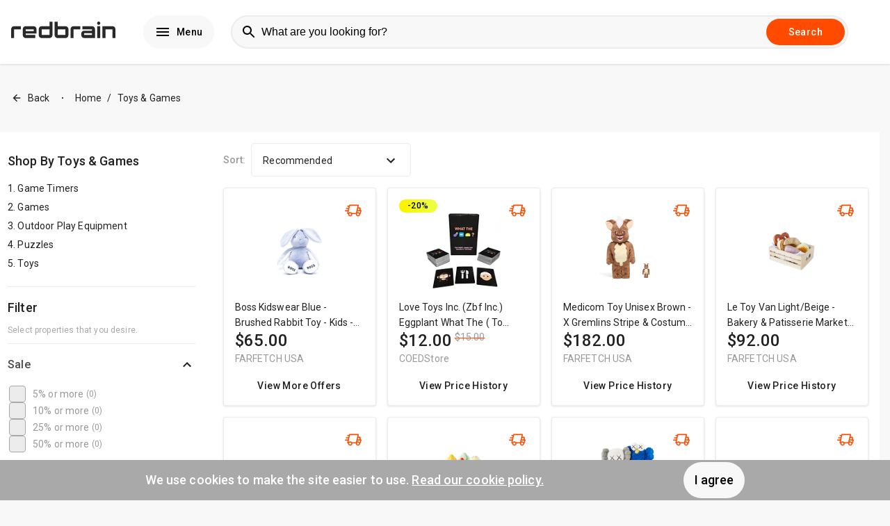

--- FILE ---
content_type: text/html; charset=utf-8
request_url: https://us.redbrain.shop/c/1239/toys-and-games
body_size: 40251
content:

    <!DOCTYPE html>
    <html lang="en">
      <head>
        
        <link rel="icon" type="image/x-icon" href="/global/site-favicons/redbrain.png" />
        <link rel="apple-touch-icon" href="/global/site-favicons/redbrain.png" />
        <link rel="preconnect" href="https://www.googletagmanager.com" />
        <link rel="preconnect" href="https://fonts.googleapis.com" />
        <link rel="preconnect" href="https://ajax.googleapis.com" />
        <link rel="preconnect" href="https://connect.facebook.net" />
        <link data-chunk="main" rel="preload" as="script" href="/static/417dcf139f4dff9ae5a8cbea1aba0d91bc0cf6d5/runtime.aee4ed7109eb3e7bc7cc.js">
<link data-chunk="main" rel="preload" as="script" href="/static/417dcf139f4dff9ae5a8cbea1aba0d91bc0cf6d5/npm.sentry.71c3b36b8381163e1a49.js">
<link data-chunk="main" rel="preload" as="script" href="/static/417dcf139f4dff9ae5a8cbea1aba0d91bc0cf6d5/npm.elastic.2f85026bddacbd2f5b2c.js">
<link data-chunk="main" rel="preload" as="script" href="/static/417dcf139f4dff9ae5a8cbea1aba0d91bc0cf6d5/npm.core-js.5caa3b55ac0f89bf4491.js">
<link data-chunk="main" rel="preload" as="script" href="/static/417dcf139f4dff9ae5a8cbea1aba0d91bc0cf6d5/npm.apollo.c45e7bb384cfb13d3267.js">
<link data-chunk="main" rel="preload" as="script" href="/static/417dcf139f4dff9ae5a8cbea1aba0d91bc0cf6d5/npm.statsig.20416a29cb7e51c034b5.js">
<link data-chunk="main" rel="preload" as="script" href="/static/417dcf139f4dff9ae5a8cbea1aba0d91bc0cf6d5/npm.rrweb.2b796e20c83835621917.js">
<link data-chunk="main" rel="preload" as="script" href="/static/417dcf139f4dff9ae5a8cbea1aba0d91bc0cf6d5/npm.juggle.43645169762488f8c32b.js">
<link data-chunk="main" rel="preload" as="script" href="/static/417dcf139f4dff9ae5a8cbea1aba0d91bc0cf6d5/npm.graphql.d9a8045cc630c3804ae9.js">
<link data-chunk="main" rel="preload" as="script" href="/static/417dcf139f4dff9ae5a8cbea1aba0d91bc0cf6d5/npm.react-compound-slider.2764013765493cab70ff.js">
<link data-chunk="main" rel="preload" as="script" href="/static/417dcf139f4dff9ae5a8cbea1aba0d91bc0cf6d5/npm.emotion.372907503dd176a0fef4.js">
<link data-chunk="main" rel="preload" as="script" href="/static/417dcf139f4dff9ae5a8cbea1aba0d91bc0cf6d5/npm.react-transition-group.4b60ddb554fd0dde898e.js">
<link data-chunk="main" rel="preload" as="script" href="/static/417dcf139f4dff9ae5a8cbea1aba0d91bc0cf6d5/npm.react-toast-notifications.6956df6e703cf1ca0983.js">
<link data-chunk="main" rel="preload" as="script" href="/static/417dcf139f4dff9ae5a8cbea1aba0d91bc0cf6d5/npm.react-i18next.243a2288651a261982e4.js">
<link data-chunk="main" rel="preload" as="script" href="/static/417dcf139f4dff9ae5a8cbea1aba0d91bc0cf6d5/npm.optimism.5db0fb9392d059c26015.js">
<link data-chunk="main" rel="preload" as="script" href="/static/417dcf139f4dff9ae5a8cbea1aba0d91bc0cf6d5/npm.wry.9a00b15f3c2a08d20e15.js">
<link data-chunk="main" rel="preload" as="script" href="/static/417dcf139f4dff9ae5a8cbea1aba0d91bc0cf6d5/npm.react-router.74bf80cd5e39c2b6c757.js">
<link data-chunk="main" rel="preload" as="script" href="/static/417dcf139f4dff9ae5a8cbea1aba0d91bc0cf6d5/npm.qs.082ac40a0d2636264340.js">
<link data-chunk="main" rel="preload" as="script" href="/static/417dcf139f4dff9ae5a8cbea1aba0d91bc0cf6d5/npm.react-dom.2ec279727d58b8d93b6a.js">
<link data-chunk="main" rel="preload" as="script" href="/static/417dcf139f4dff9ae5a8cbea1aba0d91bc0cf6d5/npm.simplebar.57e63c00d4d6fea08b12.js">
<link data-chunk="main" rel="preload" as="script" href="/static/417dcf139f4dff9ae5a8cbea1aba0d91bc0cf6d5/npm.react-lazy-load-image-component.d110886f396e89bb84ae.js">
<link data-chunk="main" rel="preload" as="script" href="/static/417dcf139f4dff9ae5a8cbea1aba0d91bc0cf6d5/npm.i18next.391076a2034fdd23365b.js">
<link data-chunk="main" rel="preload" as="script" href="/static/417dcf139f4dff9ae5a8cbea1aba0d91bc0cf6d5/npm.history.e663d7c2432b8852ccaf.js">
<link data-chunk="main" rel="preload" as="script" href="/static/417dcf139f4dff9ae5a8cbea1aba0d91bc0cf6d5/npm.buffer.82393532d977d912c634.js">
<link data-chunk="main" rel="preload" as="script" href="/static/417dcf139f4dff9ae5a8cbea1aba0d91bc0cf6d5/126029.cc5da65c5094f5a20532.js">
<link data-chunk="main" rel="preload" as="script" href="/static/417dcf139f4dff9ae5a8cbea1aba0d91bc0cf6d5/main.03892c6179a52e2be29d.js">
<link data-chunk="pages-Catalogue" rel="preload" as="script" href="/static/417dcf139f4dff9ae5a8cbea1aba0d91bc0cf6d5/pages-Catalogue.377b4603b8061a8abb53.js">
<link data-chunk="experiment-page_variantA" rel="preload" as="script" href="/static/417dcf139f4dff9ae5a8cbea1aba0d91bc0cf6d5/332463.3df47e697c5a48929cd5.js">
<link data-chunk="experiment-page_variantA" rel="preload" as="script" href="/static/417dcf139f4dff9ae5a8cbea1aba0d91bc0cf6d5/621943.828cbee082f5f67c216d.js">
<link data-chunk="experiment-page_variantA" rel="preload" as="script" href="/static/417dcf139f4dff9ae5a8cbea1aba0d91bc0cf6d5/956174.940590a6ec450006a934.js">
<link data-chunk="experiment-page_variantA" rel="preload" as="script" href="/static/417dcf139f4dff9ae5a8cbea1aba0d91bc0cf6d5/experiment-page_variantA.645c84fdbd57b1c75f16.js">
<link data-chunk="pages-Category" rel="preload" as="script" href="/static/417dcf139f4dff9ae5a8cbea1aba0d91bc0cf6d5/pages-Category.328e8b2ee31b1be95805.js">
<link data-chunk="variants-default" rel="preload" as="script" href="/static/417dcf139f4dff9ae5a8cbea1aba0d91bc0cf6d5/npm.lodash.ca87d7864aef35d6509b.js">
<link data-chunk="variants-default" rel="preload" as="script" href="/static/417dcf139f4dff9ae5a8cbea1aba0d91bc0cf6d5/npm.micromark-core-commonmark.cf563bd88e46a9fd4228.js">
<link data-chunk="variants-default" rel="preload" as="script" href="/static/417dcf139f4dff9ae5a8cbea1aba0d91bc0cf6d5/npm.mdast-util-to-hast.2b4454c835aae1f4cd95.js">
<link data-chunk="variants-default" rel="preload" as="script" href="/static/417dcf139f4dff9ae5a8cbea1aba0d91bc0cf6d5/npm.micromark.a12d7b369634ef6ebe27.js">
<link data-chunk="variants-default" rel="preload" as="script" href="/static/417dcf139f4dff9ae5a8cbea1aba0d91bc0cf6d5/npm.mdast-util-from-markdown.704d4db44eca1d172d4e.js">
<link data-chunk="variants-default" rel="preload" as="script" href="/static/417dcf139f4dff9ae5a8cbea1aba0d91bc0cf6d5/npm.property-information.e880c6d5bb08c97b417b.js">
<link data-chunk="variants-default" rel="preload" as="script" href="/static/417dcf139f4dff9ae5a8cbea1aba0d91bc0cf6d5/npm.vfile.f8ab06cc98f0a1174818.js">
<link data-chunk="variants-default" rel="preload" as="script" href="/static/417dcf139f4dff9ae5a8cbea1aba0d91bc0cf6d5/npm.subscribe-ui-event.2225b5443aa3d3fb1afe.js">
<link data-chunk="variants-default" rel="preload" as="script" href="/static/417dcf139f4dff9ae5a8cbea1aba0d91bc0cf6d5/npm.react-stickynode.8a70b5f724cc1804603e.js">
<link data-chunk="variants-default" rel="preload" as="script" href="/static/417dcf139f4dff9ae5a8cbea1aba0d91bc0cf6d5/npm.react-markdown.bc7550856b305a009296.js">
<link data-chunk="variants-default" rel="preload" as="script" href="/static/417dcf139f4dff9ae5a8cbea1aba0d91bc0cf6d5/363206.b699da82d5a0afee68a6.js">
<link data-chunk="variants-default" rel="preload" as="script" href="/static/417dcf139f4dff9ae5a8cbea1aba0d91bc0cf6d5/814247.e13af41254ed6600b7da.js">
<link data-chunk="variants-default" rel="preload" as="script" href="/static/417dcf139f4dff9ae5a8cbea1aba0d91bc0cf6d5/880479.144f9e9e2e85ec0a1207.js">
<link data-chunk="variants-default" rel="preload" as="script" href="/static/417dcf139f4dff9ae5a8cbea1aba0d91bc0cf6d5/857217.f23e9d2acdf4e06b381f.js">
<link data-chunk="variants-default" rel="preload" as="script" href="/static/417dcf139f4dff9ae5a8cbea1aba0d91bc0cf6d5/747358.fffbb2a9d6dba6fd501f.js">
<link data-chunk="variants-default" rel="preload" as="script" href="/static/417dcf139f4dff9ae5a8cbea1aba0d91bc0cf6d5/variants-default-index.a7b7fce78ca218700586.js">
<link data-chunk="variants-default" rel="preload" as="script" href="/static/417dcf139f4dff9ae5a8cbea1aba0d91bc0cf6d5/variants-default.1bf5dfad3e4c43b82a21.js">
        <meta name="msapplication-config" content="none"/>
        <meta name="author" content="Redbrain Ltd" />
        <meta name="color-scheme" content="light" />
        <meta name="supported-color-schemes" content="light" />
        <meta name="google" content="notranslate" />
        <meta name="impact-site-verification" content="172525702" />
        <link rel="apple-touch-icon" href="/global/apple-touch/apple-touch-icon-iphone-60x60.png">
        <link rel="apple-touch-icon" sizes="60x60" href="/global/apple-touch/apple-touch-icon-ipad-76x76.png">
        <link rel="apple-touch-icon" sizes="114x114" href="/global/apple-touch/apple-touch-icon-iphone-retina-120x120.png">
        <link rel="apple-touch-icon" sizes="144x144" href="/global/apple-touch/apple-touch-icon-ipad-retina-152x152.png">
        <title data-rh="true">Compare toys &amp; games products from over 5,000 stores</title><meta data-rh="true" name="description" content="Easily compare toys &amp; games from over 5,000 stores including Amazon and eBay on us.redbrain.shop"/><meta data-rh="true" property="og:title" content="Compare toys &amp; games products from over 5,000 stores"/><meta data-rh="true" property="og:site_name" content="redbrain.shop"/><meta data-rh="true" property="og:image" content="/global/site-logos/redbrain.svg"/><meta data-rh="true" property="og:description" content="Easily compare toys &amp; games from over 5,000 stores including Amazon and eBay on us.redbrain.shop"/><meta data-rh="true" property="og:url" content="https://us.redbrain.shop/c/1239/toys-and-games"/><meta data-rh="true" name="twitter:card" content="summary_large_image"/><meta data-rh="true" name="twitter:site" content="redbrain.shop"/><meta data-rh="true" name="twitter:title" content="Compare toys &amp; games products from over 5,000 stores"/><meta data-rh="true" name="twitter:description" content="Easily compare toys &amp; games from over 5,000 stores including Amazon and eBay on us.redbrain.shop"/><meta data-rh="true" name="twitter:image" content="/global/site-logos/redbrain.svg"/><link data-rh="true" rel="canonical" href="https://us.redbrain.shop/c/1239/toys-and-games"/>
        <meta http-equiv="Content-Type" content="text/html;charset=UTF-8" />
        <meta name="viewport" content="width=device-width, initial-scale=1.0" />
        <style>     html {       line-height: 1.15;       -webkit-text-size-adjust: 100%;       font-size: 14px;       box-sizing: border-box;       scroll-behavior: smooth;     }      *, *:before, *:after {       box-sizing: border-box;     }      body {       margin: 0;       background-color: rgb(248, 248, 248);       font-family: "Roboto", "Helvetica", "Arial", sans-serif;       font-weight: 400;       line-height: 1.5;       letter-spacing: 0.01071em;       font-size: 1rem;       color: rgba(0, 0, 0, 0.87);     }      main {       display: block;     }      section {       padding: 12px 0;       margin-bottom: 12px;     }      h1 {       font-size: 2em;       margin: 0.67em 0;     }      hr {       box-sizing: content-box;       height: 0;       overflow: visible;     }      pre {       font-family: monospace, monospace;       font-size: 1em;     }      a {       background-color: transparent;       color: inherit;       text-decoration: underline;       cursor: pointer;     }      a:hover {       color: rgb(255, 75, 0);     }      abbr[title] {       border-bottom: none;       text-decoration: underline;       text-decoration: underline dotted;     }      b,     strong {       font-weight: bolder;     }      code,     kbd,     samp {       font-family: monospace, monospace;       font-size: 1em;     }      small {       font-size: 80%;     }      sub,     sup {       font-size: 75%;       line-height: 0;       position: relative;       vertical-align: baseline;     }      sub {       bottom: -0.25em;     }      sup {       top: -0.5em;     }      img {       position: relative;       border-style: none;     }      img:before {        content: " ";       display: block;            position: absolute;       top: 0;       left: 0;       height: 100%;       width: 100%;       background-color: rgb(236,236,236);       border-radius: 5px;     }          img:after {        content: "Broken image";       display: block;       font-size: 16px;              position: absolute;       width: 120px;       top: calc(50% - 16px);       left: calc(50% - 60px);       text-align: center;     }      button,     input {       overflow: visible;     }      button,     select {       text-transform: none;     }      button,     [type="button"],     [type="reset"],     [type="submit"] {       -webkit-appearance: button;     }      button::-moz-focus-inner,     [type="button"]::-moz-focus-inner,     [type="reset"]::-moz-focus-inner,     [type="submit"]::-moz-focus-inner {       border-style: none;       padding: 0;     }      button:-moz-focusring,     [type="button"]:-moz-focusring,     [type="reset"]:-moz-focusring,     [type="submit"]:-moz-focusring {       outline: 1px dotted ButtonText;     }      fieldset {       padding: 0.35em 0.75em 0.625em;     }      legend {       box-sizing: border-box;       color: inherit;       display: table;       max-width: 100%;       padding: 0;       white-space: normal;     }      progress {       vertical-align: baseline;     }      textarea {       overflow: auto;     }      [type="checkbox"],     [type="radio"] {       box-sizing: border-box;       padding: 0;     }      [type="number"]::-webkit-inner-spin-button,     [type="number"]::-webkit-outer-spin-button {       height: auto;     }      [type="search"] {       -webkit-appearance: textfield;       outline-offset: -2px;     }      [type="search"]::-webkit-search-decoration {       -webkit-appearance: none;     }      ::-webkit-file-upload-button {       -webkit-appearance: button;       font: inherit;     }      * {       -webkit-font-smoothing: antialiased;     }      details {       display: block;     }      summary {       display: list-item;     }      template {       display: none;     }      [hidden] {       display: none;     }      form {       margin: 0;     }      .lazy-load-image-background.blur {       filter: blur(15px);     }      .lazy-load-image-background.blur.lazy-load-image-loaded {       filter: blur(0);       transition: filter .3s;     }      .lazy-load-image-background.blur > img {       opacity: 0;     }      .lazy-load-image-background.blur.lazy-load-image-loaded > img {       opacity: 1;       transition: opacity .3s;     }      [data-simplebar] {       position: relative;       flex-direction: column;       flex-wrap: wrap;       justify-content: flex-start;       align-content: flex-start;       align-items: flex-start;     }      .simplebar-wrapper {       overflow: hidden;       width: inherit;       height: inherit;       max-width: inherit;       max-height: inherit;     }      .simplebar-mask {       direction: inherit;       position: absolute;       overflow: hidden;       padding: 0;       margin: 0;       left: 0;       top: 0;       bottom: 0;       right: 0;       width: auto !important;       height: auto !important;       z-index: 0;     }      .simplebar-offset {       direction: inherit !important;       box-sizing: inherit !important;       resize: none !important;       position: absolute;       top: 0;       left: 0;       bottom: 0;       right: 0;       padding: 0;       margin: 0;       -webkit-overflow-scrolling: touch;     }      .simplebar-content-wrapper {       direction: inherit;       box-sizing: border-box !important;       position: relative;       display: block;       height: 100%; /* Required for horizontal native scrollbar to not appear if parent is taller than natural height */       width: auto;       max-width: 100%; /* Not required for horizontal scroll to trigger */       max-height: 100%; /* Needed for vertical scroll to trigger */       scrollbar-width: none;       -ms-overflow-style: none;     }      .simplebar-content-wrapper::-webkit-scrollbar,     .simplebar-hide-scrollbar::-webkit-scrollbar {       width: 0;       height: 0;     }      .simplebar-content:before,     .simplebar-content:after {       content: ' ';       display: table;     }      .simplebar-placeholder {       max-height: 100%;       max-width: 100%;       width: 100%;       pointer-events: none;     }      .simplebar-height-auto-observer-wrapper {       box-sizing: inherit !important;       height: 100%;       width: 100%;       max-width: 1px;       position: relative;       float: left;       max-height: 1px;       overflow: hidden;       z-index: -1;       padding: 0;       margin: 0;       pointer-events: none;       flex-grow: inherit;       flex-shrink: 0;       flex-basis: 0;     }      .simplebar-height-auto-observer {       box-sizing: inherit;       display: block;       opacity: 0;       position: absolute;       top: 0;       left: 0;       height: 1000%;       width: 1000%;       min-height: 1px;       min-width: 1px;       overflow: hidden;       pointer-events: none;       z-index: -1;     }      .simplebar-track {       z-index: 1;       position: absolute;       right: 0;       bottom: 0;       pointer-events: none;       overflow: hidden;     }      [data-simplebar].simplebar-dragging .simplebar-content {       pointer-events: none;       user-select: none;       -webkit-user-select: none;     }      [data-simplebar].simplebar-dragging .simplebar-track {       pointer-events: all;     }      .simplebar-scrollbar {       position: absolute;       left: 0;       right: 0;       min-height: 10px;     }      .simplebar-scrollbar:before {       position: absolute;       content: '';       background: black;       border-radius: 7px;       left: 2px;       right: 2px;       opacity: 0;       transition: opacity 0.2s linear;     }      .simplebar-scrollbar.simplebar-visible:before {       /* When hovered, remove all transitions from drag handle */       opacity: 0.5;       transition: opacity 0s linear;     }      .simplebar-track.simplebar-vertical {       top: 0;       width: 11px;     }      .simplebar-track.simplebar-vertical .simplebar-scrollbar:before {       top: 2px;       bottom: 2px;     }      .simplebar-track.simplebar-horizontal {       left: 0;       height: 11px;     }      .simplebar-track.simplebar-horizontal .simplebar-scrollbar:before {       height: 100%;       left: 2px;       right: 2px;     }      .simplebar-track.simplebar-horizontal .simplebar-scrollbar {       right: auto;       left: 0;       top: 2px;       height: 7px;       min-height: 0;       min-width: 10px;       width: auto;     }      /* Rtl support */     [data-simplebar-direction='rtl'] .simplebar-track.simplebar-vertical {       right: auto;       left: 0;     }      .hs-dummy-scrollbar-size {       direction: rtl;       position: fixed;       opacity: 0;       visibility: hidden;       height: 500px;       width: 500px;       overflow-y: hidden;       overflow-x: scroll;     }      .simplebar-hide-scrollbar {       position: fixed;       left: 0;       visibility: hidden;       overflow-y: scroll;       scrollbar-width: none;       -ms-overflow-style: none;     }   </style>
        <script async>
          (function(w,d,s,l,i){w[l]=w[l]||[];w[l].push({'gtm.start':
          new Date().getTime(),event:'gtm.js'});var f=d.getElementsByTagName(s)[0],
          j=d.createElement(s),dl=l!='dataLayer'?'&l='+l:'';j.async=true;j.src=
          'https://www.googletagmanager.com/gtm.js?id='+i+dl;f.parentNode.insertBefore(j,f);
          })(window,document,'script','dataLayer', 'GTM-MG7MXKB');
        </script>
        
        
        <script id="config-script">
          window.siteContext = JSON.parse('{"host":"us.redbrain.shop","themeConfig":{"templates":{"home":"default","search":"default"},"theme":"default"},"siteConfig":{"country":"US","favicon":"/global/site-favicons/redbrain.png","popularCategories":["141","222","536","436","988","1239"],"siteName":"redbrain.shop","featuredRetailers":[{"name":"eBay","logo":"/global/retailer-logos/ebay.svg"},{"name":"Nike","logo":"/global/retailer-logos/nike.svg"},{"name":"Home Depot","logo":"/global/retailer-logos/homedepot.svg"},{"name":"Walmart","logo":"/global/retailer-logos/walmart.svg"},{"name":"Target","logo":"/global/retailer-logos/target.svg"},{"name":"Best Buy","logo":"/global/retailer-logos/bestbuy.svg"},{"name":"Amazon","logo":"/global/retailer-logos/amazon.svg"},{"name":"Costco","logo":"/global/retailer-logos/costco.svg"}],"suggestedSearchTerms":["homeFurniture","gardenPatio","soundVision","sportGoods","healthBeauty","vehicles","jewellery","mobilePhones"],"analytics":{"gtm":"GTM-MG7MXKB"},"features":"default","searchPlaceholders":["Apple iPad Pro 11...","Samsung Galaxy S20...","Sony Bravia TV..."],"locales":["en_US"],"domain":"us.redbrain.shop","metaTags":[{"value":"172525702","key":"impact-site-verification"}],"logo":"/global/site-logos/redbrain.svg","theme":"default","featuredCategories":[],"redbrainNetworkSites":[]},"featureConfig":{"useSimilarCatalogues":false,"usePagination":false,"useCataloguePages":true,"site":"REDBRAIN","useMenu":true,"useSearchInfospaceWidgets":false,"useEmailPopup":false,"useOfferPages":true,"useDealPages":true,"useActiveFilters":false,"useAds":false,"useTemuBanner":false,"useGalleryMenu":true,"useCategoryPages":true,"useSearchAmazonWidget":false,"useCataloguePageAds":true,"useScrollFetchResults":false,"useSearchTopAdBlock":false,"useTodaysBargains":true,"prioritiseAmazonOffers":false,"useOfferPageAds":true,"usePopularCategories":true,"useRelatedSearches":true,"useSearchBottomAdBlock":false,"offersLimit":24,"useFavourites":false,"useSearchFeaturedCatalogue":false,"useRetailerPages":false,"useBestCataloguesCarousel":true},"cookieConsent":"0","enableAds":false,"trackingParams":{"gclid":null,"msclkid":null,"gclsrc":null,"utm_source":null,"utm_medium":null,"utm_campaign":null,"utm_term":null,"utm_content":null,"accountId":null,"serviceId":null,"gbraid":null,"wbraid":null,"rb_geo":null,"rb_source":null,"rb_css":null,"device":null,"__typename":"TrackingParams"},"adConfig":{"SERP_Top_Banner":{"sizes":[[320,50],[300,50],[320,100],[728,90]],"id":""},"SERP_Filter_1":{"sizes":[[300,250],[250,250],[200,200]],"id":""},"SERP_Filter_2":{"sizes":[[160,600],[120,600],[300,250],[250,250],[200,200]],"id":""},"networkId":"22035611590","SERP_Banner_2":{"sizes":[[320,50],[300,50],[320,100],[728,90]],"id":""},"SERP_Banner_1":{"sizes":[[320,50],[300,50],[320,100],[728,90]],"id":""},"searchBottomResultBlockStyleId":"8243292518","searchTopResultBlockStyleId":"5137815809","type":"cssAds","searchOfferCardStyleId":"4206997197"},"device":"desktop","emotionCacheKey":"appsnd"}');
        </script>
        <script async="async" src="https://www.google.com/adsense/search/ads.js"></script>
        
        
        
        
        <script defer type="application/ld+json">
        {
            "@context": "https://schema.org",
            "@type": "WebSite",
            "url": "https://us.redbrain.shop/",
            "potentialAction": {
                "@type": "SearchAction",
                "target": "https://us.redbrain.shop/search?q={q}",
                "query-input": "required name=q"
            }
        }
        </script>
        <script defer id="traceId">
            window.RB_TRACE_ID = "00-8757f57e84ed00920633cacbc8c3a177-73653555eebe809c-01"
        </script>

        <script type="text/javascript" charset="utf-8">
          (function(g,o){g[o]=g[o]||function(){(g[o]['q']=g[o]['q']||[]).push(
          arguments)},g[o]['t']=1*new Date})(window,'_googCsa');
        </script>

        <script>
          window.s1search = window.s1search || function () { (window.s1search.q = window.s1search.q || []).push(arguments) };
        </script>

        <script defer>
          var listenForAdClicks = setInterval(function(){
            try {
              var elem = document.activeElement;
              if(elem && elem.tagName == 'IFRAME'){
                if(elem.parentElement && elem.parentElement.parentElement && elem.parentElement.parentElement.dataset.code) {
                    var event = elem.parentElement.parentElement.dataset.type === 'banner' ? "BannerAdClick" : "AdSenseAdClick";
                    window.dataLayer.push({
                      event: event,
                      category: 'AdTracking',
                      action: 'Click',
                      label: elem.parentElement.parentElement.dataset.code
                  })
                }
                window.focus();
              }
            } catch(e) {
              clearInterval(listenForAdClicks);
              throw new Error('Ad click Error' + e);
            }
          }, 10);
      </script>

      </head>
      <body>
        <noscript><iframe src="https://www.googletagmanager.com/ns.html?id=GTM-MG7MXKB" height="0" width="0" style="display:none;visibility:hidden"></iframe></noscript>
        <div id="app"><style data-emotion-appsnd="animation-f0e599">@-webkit-keyframes animation-f0e599{0%{-webkit-transform:translateX(0);-ms-transform:translateX(0);transform:translateX(0);}50%{-webkit-transform:translateX(4px);-ms-transform:translateX(4px);transform:translateX(4px);}100%{-webkit-transform:translateX(0);-ms-transform:translateX(0);transform:translateX(0);}}@keyframes animation-f0e599{0%{-webkit-transform:translateX(0);-ms-transform:translateX(0);transform:translateX(0);}50%{-webkit-transform:translateX(4px);-ms-transform:translateX(4px);transform:translateX(4px);}100%{-webkit-transform:translateX(0);-ms-transform:translateX(0);transform:translateX(0);}}</style><style data-emotion-appsnd="nmywa7">.appsnd-nmywa7{position:-webkit-sticky;position:sticky;top:0;left:0;z-index:900;width:100%;height:72px;background-color:rgb(255,255,255);box-shadow:0px 1px 3px 0px rgba(0,0,0,0.12);display:-webkit-box;display:-webkit-flex;display:-ms-flexbox;display:flex;-webkit-box-pack:center;-webkit-justify-content:center;-ms-flex-pack:center;justify-content:center;-webkit-flex-direction:column;-ms-flex-direction:column;flex-direction:column;-webkit-transition:0.3s;transition:0.3s;}@media (min-width:960px){.appsnd-nmywa7{height:92px;}}</style><header class="appsnd-nmywa7 e1nyc040"><style data-emotion-appsnd="14orr8r">.appsnd-14orr8r{width:100%;max-width:1312px;padding:0px 16px;margin:auto;display:-webkit-box;display:-webkit-flex;display:-ms-flexbox;display:flex;-webkit-align-items:center;-webkit-box-align:center;-ms-flex-align:center;align-items:center;-webkit-box-pack:justify;-webkit-justify-content:space-between;-ms-flex-pack:justify;justify-content:space-between;}</style><div class="appsnd-14orr8r e1nyc044"><style data-emotion-appsnd="15753k5">.appsnd-15753k5{display:-webkit-box;display:-webkit-flex;display:-ms-flexbox;display:flex;-webkit-flex-shrink:0;-ms-flex-negative:0;flex-shrink:0;-webkit-align-items:center;-webkit-box-align:center;-ms-flex-align:center;align-items:center;}</style><div class="appsnd-15753k5 e1nyc045"><a href="/?locales=en_US"><style data-emotion-appsnd="11jbr8m">.appsnd-11jbr8m{width:86px;height:auto;max-height:48px;}@media (min-width:960px){.appsnd-11jbr8m{width:150px;}}</style><img src="/global/site-logos/redbrain.svg" alt="redbrain.shop" class="appsnd-11jbr8m e1nyc046"/></a><style data-emotion-appsnd="616f4">.appsnd-616f4{display:none;}@media (min-width:960px){.appsnd-616f4{display:block;}}</style><div display="block" class="appsnd-616f4 e1dwqw6o0"><style data-emotion-appsnd="79elbk">.appsnd-79elbk{position:relative;}</style><div class="appsnd-79elbk e1nyc0412"><style data-emotion-appsnd="19t1w01">.appsnd-19t1w01{margin-left:40px;}</style><div class="appsnd-19t1w01 e1nyc048"><style data-emotion-appsnd="1wprksk">.appsnd-1wprksk{position:relative;width:auto;margin:0;border:none;display:-webkit-inline-box;display:-webkit-inline-flex;display:-ms-inline-flexbox;display:inline-flex;-webkit-align-items:center;-webkit-box-align:center;-ms-flex-align:center;align-items:center;-webkit-box-pack:center;-webkit-justify-content:center;-ms-flex-pack:center;justify-content:center;vertical-align:middle;text-align:center;-webkit-text-decoration:none;text-decoration:none;white-space:nowrap;cursor:pointer;outline:none;background-color:rgb(248,248,248);color:rgb(0,0,0);padding:12px 16px;font-family:"Roboto","Helvetica","Arial",sans-serif;font-weight:500;font-size:1rem;line-height:1.75;-webkit-letter-spacing:0.02857em;-moz-letter-spacing:0.02857em;-ms-letter-spacing:0.02857em;letter-spacing:0.02857em;border-radius:32px;}.appsnd-1wprksk:focus,.appsnd-1wprksk:hover{color:rgb(0,0,0);background-color:rgb(169,169,169);box-shadow:0px 3px 5px -1px rgba(0,0,0,0.12);}</style><button data-gtm="menu" data-test="desktop-menu-button" class="appsnd-1wprksk e105zonm0"><style data-emotion-appsnd="18rrf7o">.appsnd-18rrf7o{height:1em;width:1em;margin-left:0;margin-right:8px;display:block;font-size:24px;color:inherit;fill:currentColor;}</style><svg viewBox="0 0 24 24" class="appsnd-18rrf7o eofk7ny0"><path d="M3 18h18v-2H3v2zm0-5h18v-2H3v2zm0-7v2h18V6H3z"></path></svg>Menu</button></div></div></div></div><div display="block" style="width:100%" class="appsnd-616f4 e1dwqw6o0"><style data-emotion-appsnd="4z98nz">.appsnd-4z98nz{position:absolute;top:72px;left:0;z-index:900;width:100%;height:72px;border-top:1px solid rgb(236,236,236);border-bottom:1px solid rgb(236,236,236);background-color:rgb(255,255,255);display:none;-webkit-box-pack:center;-webkit-justify-content:center;-ms-flex-pack:center;justify-content:center;-webkit-align-items:center;-webkit-box-align:center;-ms-flex-align:center;align-items:center;}@media (min-width:960px){.appsnd-4z98nz{position:relative;top:0;height:auto;padding:0px 24px 0px 24px;border:none;background-color:transparent;display:-webkit-box;display:-webkit-flex;display:-ms-flexbox;display:flex;-webkit-box-pack:center;-webkit-justify-content:center;-ms-flex-pack:center;justify-content:center;}}@media (min-width:1280px){.appsnd-4z98nz{padding:0px 44px 0px 24px;}}</style><div class="appsnd-4z98nz e1nyc049"><style data-emotion-appsnd="1j001re">.appsnd-1j001re{position:relative;z-index:600;width:100%;max-width:100%;padding:0px 16px;}@media (min-width:960px){.appsnd-1j001re{padding:0;}}</style><div class="appsnd-1j001re e111tgj30"><form method="GET" action="/search"><style data-emotion-appsnd="1j15ybz">.appsnd-1j15ybz{width:100%;height:40px;display:-webkit-box;display:-webkit-flex;display:-ms-flexbox;display:flex;-webkit-align-items:center;-webkit-box-align:center;-ms-flex-align:center;align-items:center;}@media (min-width:960px){.appsnd-1j15ybz{height:48px;}}</style><div class="appsnd-1j15ybz e111tgj31"><style data-emotion-appsnd="ojqyia">.appsnd-ojqyia{position:relative;height:100%;width:100%;}</style><div class="appsnd-ojqyia e1th8en90"><style data-emotion-appsnd="pdpm4o">.appsnd-pdpm4o{position:absolute;left:6px;top:50%;-webkit-transform:translateY(-50%) scale(1);-ms-transform:translateY(-50%) scale(1);transform:translateY(-50%) scale(1);-webkit-transition:all 0.2s ease;transition:all 0.2s ease;margin:0px 8px;color:rgb(0,0,0);}</style><div class="appsnd-pdpm4o e1th8en95"><style data-emotion-appsnd="tsn4q8">.appsnd-tsn4q8{height:1em;width:1em;margin-left:0;margin-right:0;display:block;font-size:24px;color:inherit;fill:currentColor;}</style><svg viewBox="0 0 24 24" class="appsnd-tsn4q8 eofk7ny0"><path d="M15.5 14h-.79l-.28-.27C15.41 12.59 16 11.11 16 9.5 16 5.91 13.09 3 9.5 3S3 5.91 3 9.5 5.91 16 9.5 16c1.61 0 3.09-.59 4.23-1.57l.27.28v.79l5 4.99L20.49 19l-4.99-5zm-6 0C7.01 14 5 11.99 5 9.5S7.01 5 9.5 5 14 7.01 14 9.5 11.99 14 9.5 14z"></path><path d="M0 0h24v24H0z" fill="none"></path></svg></div><style data-emotion-appsnd="11811u7">.appsnd-11811u7{height:100%;width:100%;font-size:16px;padding-left:42px;background-color:rgb(248,248,248);border:2px solid rgb(236,236,236);border-radius:32px;-webkit-transition:padding-left 0.2s ease;transition:padding-left 0.2s ease;}.appsnd-11811u7::-webkit-input-placeholder{opacity:1;color:black;}.appsnd-11811u7::-moz-placeholder{opacity:1;color:black;}.appsnd-11811u7:-ms-input-placeholder{opacity:1;color:black;}.appsnd-11811u7::placeholder{opacity:1;color:black;}.appsnd-11811u7:focus{border-color:transparent;outline:3px solid rgb(255,111,51);}</style><input name="q" autoComplete="off" title="Search" placeholder="What are you looking for?" value="" data-test="q" data-gtm="generic" data-category="Search" data-action="Search Input" data-label="Search Input" class="appsnd-11811u7 e1th8en91"/><style data-emotion-appsnd="y5n69m">.appsnd-y5n69m{position:absolute;height:100%;top:50%;right:0;-webkit-transform:translateY(-50%);-ms-transform:translateY(-50%);transform:translateY(-50%);display:-webkit-box;display:-webkit-flex;display:-ms-flexbox;display:flex;-webkit-align-items:center;-webkit-box-align:center;-ms-flex-align:center;align-items:center;}</style><div class="appsnd-y5n69m e1th8en92"><style data-emotion-appsnd="q811fl">.appsnd-q811fl{display:-webkit-box;display:-webkit-flex;display:-ms-flexbox;display:flex;-webkit-flex-shrink:0;-ms-flex-negative:0;flex-shrink:0;-webkit-align-items:center;-webkit-box-align:center;-ms-flex-align:center;align-items:center;padding:0px 8px;opacity:0;-webkit-transition:opacity 0.1s ease;transition:opacity 0.1s ease;border-right:1px solid rgb(75,75,75);}@media (min-width:960px){.appsnd-q811fl{border-right:none;}}</style><div class="appsnd-q811fl e1th8en96"><style data-emotion-appsnd="r7xil3">.appsnd-r7xil3{display:-webkit-inline-box;display:-webkit-inline-flex;display:-ms-inline-flexbox;display:inline-flex;position:relative;-webkit-align-items:center;-webkit-box-align:center;-ms-flex-align:center;align-items:center;-webkit-box-pack:center;-webkit-justify-content:center;-ms-flex-pack:center;justify-content:center;vertical-align:middle;font-size:1rem;border:none;border-radius:50%;text-align:center;-webkit-text-decoration:none;text-decoration:none;background-color:inherit;color:inherit;height:48px;width:48px;padding:12px;cursor:pointer;width:24px;height:24px;padding:0;margin:0;border:1px solid rgb(236,236,236);border-radius:50%;background-color:rgb(248,248,248);color:rgba(0,0,0,0.87);}.appsnd-r7xil3:focus:enabled{outline:none;background-color:rgb(236,236,236);}.appsnd-r7xil3:hover:enabled{outline:none;background-color:rgb(236,236,236);}.appsnd-r7xil3:active{outline:none;}.appsnd-r7xil3:hover{color:inherit;}.appsnd-r7xil3:hover{color:rgba(0,0,0,0.87);}</style><button type="reset" aria-label="delete current search" data-test="clear-search" class="e1th8en97 appsnd-r7xil3 ety1jw10"><style data-emotion-appsnd="1eqntm2">.appsnd-1eqntm2{height:1em;width:1em;margin-left:0;margin-right:0;display:block;font-size:16px;color:inherit;fill:currentColor;}</style><svg viewBox="0 0 24 24" class="appsnd-1eqntm2 eofk7ny0"><path d="M19 6.41L17.59 5 12 10.59 6.41 5 5 6.41 10.59 12 5 17.59 6.41 19 12 13.41 17.59 19 19 17.59 13.41 12z"></path><path d="M0 0h24v24H0z" fill="none"></path></svg></button></div><style data-emotion-appsnd="v00rgh">.appsnd-v00rgh{display:none;-webkit-box-flex:1;-webkit-flex-grow:1;-ms-flex-positive:1;flex-grow:1;-webkit-flex-shrink:0;-ms-flex-negative:0;flex-shrink:0;}.appsnd-v00rgh > button{padding:0px 32px;}@media (min-width:960px){.appsnd-v00rgh{height:100%;display:-webkit-box;display:-webkit-flex;display:-ms-flexbox;display:flex;padding:5px;}}</style><div class="appsnd-v00rgh e1th8en93"><style data-emotion-appsnd="1yvko3p">.appsnd-1yvko3p{position:relative;width:auto;margin:0;border:none;display:-webkit-inline-box;display:-webkit-inline-flex;display:-ms-inline-flexbox;display:inline-flex;-webkit-align-items:center;-webkit-box-align:center;-ms-flex-align:center;align-items:center;-webkit-box-pack:center;-webkit-justify-content:center;-ms-flex-pack:center;justify-content:center;vertical-align:middle;text-align:center;-webkit-text-decoration:none;text-decoration:none;white-space:nowrap;cursor:pointer;outline:none;background-color:rgb(255,75,0);color:rgb(255,255,255);padding:12px 16px;font-family:"Roboto","Helvetica","Arial",sans-serif;font-weight:500;font-size:1rem;line-height:1.75;-webkit-letter-spacing:0.02857em;-moz-letter-spacing:0.02857em;-ms-letter-spacing:0.02857em;letter-spacing:0.02857em;border-radius:32px;}.appsnd-1yvko3p:focus,.appsnd-1yvko3p:hover{color:rgb(255,255,255);background-color:rgb(178,52,0);box-shadow:0px 3px 5px -1px rgba(0,0,0,0.12);}</style><button data-test="search-general-desktop" class="appsnd-1yvko3p e105zonm0">Search</button></div><style data-emotion-appsnd="augztg">.appsnd-augztg{display:block;-webkit-transition:opacity 0.1s ease;transition:opacity 0.1s ease;margin-right:2px;padding:8px;border-radius:50%;overflow:hidden;opacity:0;color:rgb(0,0,0);}@media (min-width:960px){.appsnd-augztg{display:none;}}</style><div display="block" data-test="search-general-mobile" class="e1th8en94 appsnd-augztg ehy1zqc0"><svg viewBox="0 0 24 24" class="appsnd-tsn4q8 eofk7ny0"><path d="M15.5 14h-.79l-.28-.27C15.41 12.59 16 11.11 16 9.5 16 5.91 13.09 3 9.5 3S3 5.91 3 9.5 5.91 16 9.5 16c1.61 0 3.09-.59 4.23-1.57l.27.28v.79l5 4.99L20.49 19l-4.99-5zm-6 0C7.01 14 5 11.99 5 9.5S7.01 5 9.5 5 14 7.01 14 9.5 11.99 14 9.5 14z"></path><path d="M0 0h24v24H0z" fill="none"></path></svg></div></div></div></div></form></div></div></div><style data-emotion-appsnd="1eu5vkc">.appsnd-1eu5vkc{display:block;}@media (min-width:960px){.appsnd-1eu5vkc{display:none;}}</style><div display="block" class="appsnd-1eu5vkc ehy1zqc0"><div class="appsnd-4z98nz e1nyc049"><div class="appsnd-1j001re e111tgj30"><form method="GET" action="/search"><div class="appsnd-1j15ybz e111tgj31"><div class="appsnd-ojqyia e1th8en90"><div class="appsnd-pdpm4o e1th8en95"><svg viewBox="0 0 24 24" class="appsnd-tsn4q8 eofk7ny0"><path d="M15.5 14h-.79l-.28-.27C15.41 12.59 16 11.11 16 9.5 16 5.91 13.09 3 9.5 3S3 5.91 3 9.5 5.91 16 9.5 16c1.61 0 3.09-.59 4.23-1.57l.27.28v.79l5 4.99L20.49 19l-4.99-5zm-6 0C7.01 14 5 11.99 5 9.5S7.01 5 9.5 5 14 7.01 14 9.5 11.99 14 9.5 14z"></path><path d="M0 0h24v24H0z" fill="none"></path></svg></div><input name="q" autoComplete="off" title="Search" placeholder="What are you looking for?" value="" data-test="q" data-gtm="generic" data-category="Search" data-action="Search Input" data-label="Search Input" class="appsnd-11811u7 e1th8en91"/><div class="appsnd-y5n69m e1th8en92"><div class="appsnd-q811fl e1th8en96"><button type="reset" aria-label="delete current search" data-test="clear-search" class="e1th8en97 appsnd-r7xil3 ety1jw10"><svg viewBox="0 0 24 24" class="appsnd-1eqntm2 eofk7ny0"><path d="M19 6.41L17.59 5 12 10.59 6.41 5 5 6.41 10.59 12 5 17.59 6.41 19 12 13.41 17.59 19 19 17.59 13.41 12z"></path><path d="M0 0h24v24H0z" fill="none"></path></svg></button></div><div class="appsnd-v00rgh e1th8en93"><button data-test="search-general-desktop" class="appsnd-1yvko3p e105zonm0">Search</button></div><div display="block" data-test="search-general-mobile" class="e1th8en94 appsnd-augztg ehy1zqc0"><svg viewBox="0 0 24 24" class="appsnd-tsn4q8 eofk7ny0"><path d="M15.5 14h-.79l-.28-.27C15.41 12.59 16 11.11 16 9.5 16 5.91 13.09 3 9.5 3S3 5.91 3 9.5 5.91 16 9.5 16c1.61 0 3.09-.59 4.23-1.57l.27.28v.79l5 4.99L20.49 19l-4.99-5zm-6 0C7.01 14 5 11.99 5 9.5S7.01 5 9.5 5 14 7.01 14 9.5 11.99 14 9.5 14z"></path><path d="M0 0h24v24H0z" fill="none"></path></svg></div></div></div></div></form></div></div></div><style data-emotion-appsnd="70qvj9">.appsnd-70qvj9{display:-webkit-box;display:-webkit-flex;display:-ms-flexbox;display:flex;-webkit-align-items:center;-webkit-box-align:center;-ms-flex-align:center;align-items:center;}</style><div class="appsnd-70qvj9 e1nyc047"><style data-emotion-appsnd="n2zf9z">.appsnd-n2zf9z{display:-webkit-box;display:-webkit-flex;display:-ms-flexbox;display:flex;}@media (min-width:960px){.appsnd-n2zf9z{display:none;}}</style><div display="flex" class="appsnd-n2zf9z ehy1zqc0"><style data-emotion-appsnd="uo7vo7">.appsnd-uo7vo7{width:168px;display:block;margin-right:6px;background-color:rgb(248,248,248);}</style><div aria-label="open search input" data-gtm="generic" data-category="Search" data-action="Search Input Toggle" data-label="Search Input Toggle" class="appsnd-uo7vo7 e1nyc0414"><style data-emotion-appsnd="2ntw4s">.appsnd-2ntw4s{display:-webkit-box;display:-webkit-flex;display:-ms-flexbox;display:flex;-webkit-flex-direction:row;-ms-flex-direction:row;flex-direction:row;-webkit-align-items:center;-webkit-box-align:center;-ms-flex-align:center;align-items:center;-webkit-box-pack:justify;-webkit-justify-content:space-between;-ms-flex-pack:justify;justify-content:space-between;gap:6px;color:rgb(21,21,21);padding:7px 8px 7px 8px;}</style><div class="appsnd-2ntw4s e1nyc0415"><style data-emotion-appsnd="xh04wy">.appsnd-xh04wy{width:90px;white-space:nowrap;overflow:hidden;text-overflow:ellipsis;margin-left:6px;}</style><span class="appsnd-xh04wy e1nyc0416">Search<!-- -->...</span><svg viewBox="0 0 24 24" class="appsnd-tsn4q8 eofk7ny0"><path d="M15.5 14h-.79l-.28-.27C15.41 12.59 16 11.11 16 9.5 16 5.91 13.09 3 9.5 3S3 5.91 3 9.5 5.91 16 9.5 16c1.61 0 3.09-.59 4.23-1.57l.27.28v.79l5 4.99L20.49 19l-4.99-5zm-6 0C7.01 14 5 11.99 5 9.5S7.01 5 9.5 5 14 7.01 14 9.5 11.99 14 9.5 14z"></path><path d="M0 0h24v24H0z" fill="none"></path></svg></div></div></div><style data-emotion-appsnd="19q4sm3">.appsnd-19q4sm3{display:none;}@media (min-width:0px) and (max-width:959px){.appsnd-19q4sm3{display:inline-block;}}</style><div breakpoint="xs,md" class="appsnd-19q4sm3 e67hfr00"><style data-emotion-appsnd="z58wcx">.appsnd-z58wcx{display:-webkit-inline-box;display:-webkit-inline-flex;display:-ms-inline-flexbox;display:inline-flex;position:relative;-webkit-align-items:center;-webkit-box-align:center;-ms-flex-align:center;align-items:center;-webkit-box-pack:center;-webkit-justify-content:center;-ms-flex-pack:center;justify-content:center;vertical-align:middle;font-size:1rem;border:none;border-radius:50%;text-align:center;-webkit-text-decoration:none;text-decoration:none;background-color:rgb(236,236,236);color:rgb(0,0,0);height:40px;width:40px;padding:8px;cursor:pointer;}.appsnd-z58wcx:focus:enabled{outline:none;background-color:rgb(188,188,188);box-shadow:0px 3px 5px -1px rgba(0,0,0,0.12);}.appsnd-z58wcx:hover:enabled{outline:none;background-color:rgb(188,188,188);box-shadow:0px 3px 5px -1px rgba(0,0,0,0.12);}.appsnd-z58wcx:active{outline:none;}.appsnd-z58wcx:hover{color:rgb(0,0,0);}</style><button data-gtm="menu" data-test="mobile-menu-button" aria-label="menu" style="background-color:rgb(248, 248, 248)" class="appsnd-z58wcx ety1jw10"><svg viewBox="0 0 24 24" class="appsnd-tsn4q8 eofk7ny0"><path d="M3 18h18v-2H3v2zm0-5h18v-2H3v2zm0-7v2h18V6H3z"></path></svg></button></div></div><div display="block" class="appsnd-616f4 e1dwqw6o0"><div class="appsnd-70qvj9 e1nyc0418"></div></div></div></header><style data-emotion-appsnd="1dl7abb">.appsnd-1dl7abb{width:100%;max-width:1312px;padding:0px 16px;margin:0 auto 0;}</style><div class="appsnd-1dl7abb e183o200"><style data-emotion-appsnd="7bf8kf">.appsnd-7bf8kf{width:calc(100vw - 10px);position:relative;left:50%;right:50%;margin-left:-50vw;margin-right:-50vw;background-color:rgb(248,248,248);}</style><div color="default" class="appsnd-7bf8kf emzder00"><div class="appsnd-1dl7abb emzder01"><style data-emotion-appsnd="1knkh6u">.appsnd-1knkh6u{width:100%;padding:16px 0px;display:-webkit-box;display:-webkit-flex;display:-ms-flexbox;display:flex;-webkit-align-items:center;-webkit-box-align:center;-ms-flex-align:center;align-items:center;}@media (min-width:960px){.appsnd-1knkh6u{padding:32px 0px;}}</style><div class="appsnd-1knkh6u e1ulsh2k0"><style data-emotion-appsnd="5k1n1y">.appsnd-5k1n1y{display:-webkit-box;display:-webkit-flex;display:-ms-flexbox;display:flex;-webkit-align-items:center;-webkit-box-align:center;-ms-flex-align:center;align-items:center;-webkit-text-decoration:none;text-decoration:none;}</style><a href="/" data-test="breadcrumbs-back-button" class="appsnd-5k1n1y e1igr6ad0"><style data-emotion-appsnd="z6hp7i">.appsnd-z6hp7i{height:1em;width:1em;margin-left:0;margin-right:8px;display:block;font-size:16px;color:inherit;fill:currentColor;}</style><svg viewBox="0 0 24 24" class="appsnd-z6hp7i eofk7ny0"><path d="M0 0h24v24H0z" fill="none"></path><path d="M20 11H7.83l5.59-5.59L12 4l-8 8 8 8 1.41-1.41L7.83 13H20v-2z"></path></svg>Back</a><style data-emotion-appsnd="10rsm04">.appsnd-10rsm04{padding:0px 16px;font-size:10px;}</style><div class="appsnd-10rsm04 e1igr6ad1">•</div><style data-emotion-appsnd="171f66u">.appsnd-171f66u{width:100%;overflow-x:scroll;-ms-overflow-style:none;-webkit-scrollbar-width:none;-moz-scrollbar-width:none;-ms-scrollbar-width:none;scrollbar-width:none;}.appsnd-171f66u::-webkit-scrollbar{display:none;}</style><div class="appsnd-171f66u e6hmblp0"><style data-emotion-appsnd="1e9rkbo">.appsnd-1e9rkbo{height:34px;padding:0;margin:0;display:-webkit-box;display:-webkit-flex;display:-ms-flexbox;display:flex;-webkit-align-items:center;-webkit-box-align:center;-ms-flex-align:center;align-items:center;white-space:nowrap;}</style><ol class="appsnd-1e9rkbo e6hmblp1"><style data-emotion-appsnd="o9b79t">.appsnd-o9b79t{list-style:none;}</style><li class="appsnd-o9b79t e6hmblp2"><style data-emotion-appsnd="ytumd6">.appsnd-ytumd6{-webkit-text-decoration:none;text-decoration:none;}</style><a aria-current="page" class="appsnd-ytumd6 e1igr6ad2 active" data-test="breadcrumbs-home-link" href="/">Home</a></li><style data-emotion-appsnd="1kxyylg">.appsnd-1kxyylg{margin:0 8px;display:-webkit-box;display:-webkit-flex;display:-ms-flexbox;display:flex;-webkit-user-select:none;-moz-user-select:none;-ms-user-select:none;user-select:none;}</style><li class="appsnd-1kxyylg e6hmblp5">/</li><li class="appsnd-o9b79t e6hmblp2">Toys &amp; Games</li></ol></div></div><style data-emotion-appsnd="14im7w2">.appsnd-14im7w2{width:calc(100vw - 10px);position:relative;left:50%;right:50%;margin-left:-50vw;margin-right:-50vw;background-color:rgb(255,255,255);}</style><div color="paper" class="appsnd-14im7w2 emzder00"><div class="appsnd-1dl7abb emzder01"><style data-emotion-appsnd="6g4xl1">.appsnd-6g4xl1{display:-webkit-box;display:-webkit-flex;display:-ms-flexbox;display:flex;-webkit-box-flex:1;-webkit-flex-grow:1;-ms-flex-positive:1;flex-grow:1;-webkit-flex-wrap:wrap;-ms-flex-wrap:wrap;flex-wrap:wrap;width:100%;}</style><div class="appsnd-6g4xl1 etxhwac0"><style data-emotion-appsnd="lo5og5">@media (min-width:960px){.appsnd-lo5og5{width:calc((100% / 12) * 3);display:block;}}</style><div class="appsnd-lo5og5 etxhwac0"><div display="block" class="appsnd-616f4 e1dwqw6o0"><style data-emotion-appsnd="1vejisb">.appsnd-1vejisb{padding:16px 32px;border-bottom:1px solid rgb(236,236,236);}@media (min-width:960px){.appsnd-1vejisb{margin-right:40px;padding:16px 0px;}}</style><div class="appsnd-1vejisb evr5xeu0"><style data-emotion-appsnd="1v1ga6v">.appsnd-1v1ga6v{font-size:18px;font-weight:500;margin-bottom:16px;}</style><h1 class="appsnd-1v1ga6v evr5xeu4">Shop By<!-- --> <!-- -->Toys &amp; Games</h1><style data-emotion-appsnd="144vlu9">.appsnd-144vlu9{overflow-y:hidden;}</style><div class="appsnd-144vlu9 evr5xeu1"><style data-emotion-appsnd="tb10ax">.appsnd-tb10ax{list-style-type:decimal;margin-bottom:6px;}</style><li class="appsnd-tb10ax evr5xeu2"><a style="width:100%" data-gtm="generic" data-category="Category Filter" data-action="Category" data-label="Game Timers" class="appsnd-ytumd6 evr5xeu3" href="/c/4648/toys-and-games/game-timers">Game Timers</a></li><li class="appsnd-tb10ax evr5xeu2"><a style="width:100%" data-gtm="generic" data-category="Category Filter" data-action="Category" data-label="Games" class="appsnd-ytumd6 evr5xeu3" href="/c/3793/toys-and-games/games">Games</a></li><li class="appsnd-tb10ax evr5xeu2"><a style="width:100%" data-gtm="generic" data-category="Category Filter" data-action="Category" data-label="Outdoor Play Equipment" class="appsnd-ytumd6 evr5xeu3" href="/c/1249/toys-and-games/outdoor-play-equipment">Outdoor Play Equipment</a></li><li class="appsnd-tb10ax evr5xeu2"><a style="width:100%" data-gtm="generic" data-category="Category Filter" data-action="Category" data-label="Puzzles" class="appsnd-ytumd6 evr5xeu3" href="/c/3867/toys-and-games/puzzles">Puzzles</a></li><li class="appsnd-tb10ax evr5xeu2"><a style="width:100%" data-gtm="generic" data-category="Category Filter" data-action="Category" data-label="Toys" class="appsnd-ytumd6 evr5xeu3" href="/c/1253/toys-and-games/toys">Toys</a></li></div></div></div><style data-emotion-appsnd="1lpz88h">.appsnd-1lpz88h{position:fixed;bottom:0;left:0;right:0;z-index:100000;height:86vh;margin:0 auto;padding:16px 0px;display:-webkit-box;display:-webkit-flex;display:-ms-flexbox;display:flex;border-radius:30px 30px 0 0;background-color:rgb(255,255,255);-webkit-transition:-webkit-transform 0.3s ease-in-out;-webkit-transition:transform 0.3s ease-in-out;transition:transform 0.3s ease-in-out;-webkit-transform:translateY(100%);-ms-transform:translateY(100%);transform:translateY(100%);overflow:hidden;}@media (min-width:600px){.appsnd-1lpz88h{border-radius:0;}}@media (min-width:600px) and (max-width:959px){.appsnd-1lpz88h{height:100vh;left:intitial;width:360px;margin-right:0;border-radius:0px;-webkit-transform:translateX(100%);-ms-transform:translateX(100%);transform:translateX(100%);}}@media (min-width:960px){.appsnd-1lpz88h{position:relative;z-index:auto;height:100%;margin:0;background-color:transparent;display:block;-webkit-transition:none;transition:none;-webkit-transform:none;-ms-transform:none;transform:none;}}</style><div class="appsnd-1lpz88h e1uoq6540"><style data-emotion-appsnd="1tv1n1t">.appsnd-1tv1n1t{width:100%;display:-webkit-box;display:-webkit-flex;display:-ms-flexbox;display:flex;-webkit-flex-direction:column;-ms-flex-direction:column;flex-direction:column;margin:0px 20px;}@media (min-width:960px){.appsnd-1tv1n1t{margin:0px 10px 0px 0px;padding:0px;}}.appsnd-1tv1n1t::before{content:'';position:absolute;top:8px;left:50%;-webkit-transform:translateX(-50%);-ms-transform:translateX(-50%);transform:translateX(-50%);width:40px;height:5px;border-radius:5px;background-color:rgb(236,236,236);}@media (min-width:600px){.appsnd-1tv1n1t::before{display:none;}}</style><div class="appsnd-1tv1n1t e1uoq6542"><style data-emotion-appsnd="12d2mry">.appsnd-12d2mry{width:100%;display:-webkit-box;display:-webkit-flex;display:-ms-flexbox;display:flex;-webkit-align-items:center;-webkit-box-align:center;-ms-flex-align:center;align-items:center;-webkit-box-pack:justify;-webkit-justify-content:space-between;-ms-flex-pack:justify;justify-content:space-between;}</style><div class="appsnd-12d2mry e1uoq6543"><style data-emotion-appsnd="w0ge5i">.appsnd-w0ge5i{width:24px;display:-webkit-box;display:-webkit-flex;display:-ms-flexbox;display:flex;}@media (min-width:600px){.appsnd-w0ge5i{width:0px;display:none;}}</style><div class="appsnd-w0ge5i e1uoq6546"></div><style data-emotion-appsnd="chllbx">.appsnd-chllbx{text-align:center;font-size:20px;width:100%;font-weight:500;margin:10px 0px 0px 6px;}@media (min-width:600px){.appsnd-chllbx{margin:0px;text-align:start;font-size:18px;}}</style><div class="appsnd-chllbx e1uoq6545">Filter</div><div display="block" class="appsnd-1eu5vkc ehy1zqc0"><svg viewBox="0 0 24 24" style="cursor:pointer" class="appsnd-tsn4q8 eofk7ny0"><path d="M19 6.41L17.59 5 12 10.59 6.41 5 5 6.41 10.59 12 5 17.59 6.41 19 12 13.41 17.59 19 19 17.59 13.41 12z"></path><path d="M0 0h24v24H0z" fill="none"></path></svg></div></div><style data-emotion-appsnd="134gh6l">.appsnd-134gh6l{color:rgb(169,169,169);text-align:center;font-size:12px;border-bottom:0.5px solid rgb(236,236,236);margin:0px;padding:10px 0px;}@media (min-width:600px){.appsnd-134gh6l{text-align:start;}}@media (min-width:960px){.appsnd-134gh6l{margin-right:40px;}}</style><p class="appsnd-134gh6l e1uoq6544">Select properties that you desire<!-- -->.</p></div><style data-emotion-appsnd="hqj4ht">.appsnd-hqj4ht{position:fixed;top:94px;width:100%;height:calc(100% - 159px);overflow-y:scroll;}@media (min-width:600px){.appsnd-hqj4ht{top:84px;}}@media (min-width:960px){.appsnd-hqj4ht{position:static;height:auto;}}</style><div class="appsnd-hqj4ht e1uoq6547"><style data-emotion-appsnd="reujdr">.appsnd-reujdr{position:relative;height:auto;padding:16px 20px;border-bottom:1px solid rgb(236,236,236);}@media (min-width:960px){.appsnd-reujdr{padding:16px 0px;margin-right:40px;}}</style><div class="appsnd-reujdr e735y6l0"><style data-emotion-appsnd="chbbb4">.appsnd-chbbb4{width:100%;display:-webkit-box;display:-webkit-flex;display:-ms-flexbox;display:flex;-webkit-align-items:center;-webkit-box-align:center;-ms-flex-align:center;align-items:center;-webkit-box-pack:justify;-webkit-justify-content:space-between;-ms-flex-pack:justify;justify-content:space-between;margin-bottom:16px;}</style><div class="appsnd-chbbb4 e735y6l1"><style data-emotion-appsnd="4zvcu">.appsnd-4zvcu{margin:0px 0px 0px 0px;font-family:"Roboto","Helvetica","Arial",sans-serif;font-weight:400;font-size:1rem;line-height:1.5;-webkit-letter-spacing:0.01071em;-moz-letter-spacing:0.01071em;-ms-letter-spacing:0.01071em;letter-spacing:0.01071em;font-size:16px;font-weight:500;color:rgb(75,75,75);padding:2px 0px;}</style><h5 class="e735y6l3 appsnd-4zvcu evpvc650">Sale</h5><style data-emotion-appsnd="18cc7tb">.appsnd-18cc7tb{display:-webkit-box;display:-webkit-flex;display:-ms-flexbox;display:flex;-webkit-align-items:center;-webkit-box-align:center;-ms-flex-align:center;align-items:center;gap:18px;}</style><div class="appsnd-18cc7tb e735y6l2"><style data-emotion-appsnd="wcize">.appsnd-wcize{cursor:pointer;-webkit-transition:-webkit-transform 0.1s;-webkit-transition:transform 0.1s;transition:transform 0.1s;-webkit-transform:rotate(180deg);-ms-transform:rotate(180deg);transform:rotate(180deg);}</style><div class="appsnd-wcize e735y6l7"><svg viewBox="0 0 24 24" class="appsnd-tsn4q8 eofk7ny0"><path d="M7.41 8.59L12 13.17l4.59-4.58L18 10l-6 6-6-6 1.41-1.41z"></path></svg></div></div></div><style data-emotion-appsnd="ws9zbc">.appsnd-ws9zbc{display:-webkit-box;display:-webkit-flex;display:-ms-flexbox;display:flex;-webkit-flex-direction:column;-ms-flex-direction:column;flex-direction:column;overflow-y:hidden;margin-left:2px;gap:8px;}</style><div class="appsnd-ws9zbc e1sfqagm0"><style data-emotion-appsnd="19hiiex">.appsnd-19hiiex{display:-webkit-box;display:-webkit-flex;display:-ms-flexbox;display:flex;-webkit-flex-direction:row;-ms-flex-direction:row;flex-direction:row;-webkit-align-items:center;-webkit-box-align:center;-ms-flex-align:center;align-items:center;-webkit-box-pack:start;-webkit-justify-content:flex-start;-ms-flex-pack:start;justify-content:flex-start;}</style><div class="appsnd-19hiiex e1cij4ml0"><style data-emotion-appsnd="1hyfx7x">.appsnd-1hyfx7x{display:none;}</style><input type="checkbox" id="onsale-FIVE_PERCENT" data-value="false" data-gtm="filter-onsale-percentages" data-category="Filter" data-action="category-page | category-id: undefined | filter: onsale-percentages | value: 5% or more" class="appsnd-1hyfx7x ew7rqkf0"/><style data-emotion-appsnd="1gny3vp">.appsnd-1gny3vp{position:relative;margin-right:10px;display:-webkit-box;display:-webkit-flex;display:-ms-flexbox;display:flex;-webkit-align-items:center;-webkit-box-align:center;-ms-flex-align:center;align-items:center;cursor:not-allowed;outline:none;}.ew7rqkf0 + .appsnd-1gny3vp::before{content:'';background:rgb(236,236,236);border:0.5px solid rgb(169,169,169);border-radius:4px;display:-webkit-box;display:-webkit-flex;display:-ms-flexbox;display:flex;-webkit-flex-shrink:0;-ms-flex-negative:0;flex-shrink:0;vertical-align:middle;width:24px;height:24px;padding:2px;margin-right:10px;}.ew7rqkf0:checked + .appsnd-1gny3vp::before{border:0.5px solid rgb(255,111,51);}.ew7rqkf0:checked + .appsnd-1gny3vp::after{content:'';padding:2px;position:absolute;left:0;top:calc(50% - 7px);width:5px;height:13px;border:solid rgb(255,111,51);border-width:0 2px 2px 0;-webkit-transform:rotate(45deg) translate(100%,-50%);-ms-transform:rotate(45deg) translate(100%,-50%);transform:rotate(45deg) translate(100%,-50%);}.ew7rqkf0:disabled + .appsnd-1gny3vp::after{opacity:0.5;}.ew7rqkf0:hover + .appsnd-1gny3vp::before{border:0.5px solid rgb(169,169,169);}</style><label for="onsale-FIVE_PERCENT" tabindex="0" class="appsnd-1gny3vp ew7rqkf1"><style data-emotion-appsnd="1jngbva">.appsnd-1jngbva{display:-webkit-box;overflow:hidden;text-overflow:ellipsis;word-break:break-word;-webkit-line-clamp:2;-webkit-box-orient:vertical;color:rgba(0,0,0,0.4);}</style><div class="appsnd-1jngbva e1cij4ml1">5% or more</div> <style data-emotion-appsnd="1x89xfg">.appsnd-1x89xfg{margin:0px 0px 0px 0px;font-family:"Roboto","Helvetica","Arial",sans-serif;font-weight:400;font-size:1rem;line-height:1.5;-webkit-letter-spacing:0.01071em;-moz-letter-spacing:0.01071em;-ms-letter-spacing:0.01071em;letter-spacing:0.01071em;color:rgba(0,0,0,0.4);font-size:12px;}</style><p class="e1cij4ml2 appsnd-1x89xfg evpvc650">(0)</p></label></div><div class="appsnd-19hiiex e1cij4ml0"><input type="checkbox" id="onsale-TEN_PERCENT" data-value="false" data-gtm="filter-onsale-percentages" data-category="Filter" data-action="category-page | category-id: undefined | filter: onsale-percentages | value: 10% or more" class="appsnd-1hyfx7x ew7rqkf0"/><label for="onsale-TEN_PERCENT" tabindex="0" class="appsnd-1gny3vp ew7rqkf1"><div class="appsnd-1jngbva e1cij4ml1">10% or more</div> <p class="e1cij4ml2 appsnd-1x89xfg evpvc650">(0)</p></label></div><div class="appsnd-19hiiex e1cij4ml0"><input type="checkbox" id="onsale-TWENTY_FIVE_PERCENT" data-value="false" data-gtm="filter-onsale-percentages" data-category="Filter" data-action="category-page | category-id: undefined | filter: onsale-percentages | value: 25% or more" class="appsnd-1hyfx7x ew7rqkf0"/><label for="onsale-TWENTY_FIVE_PERCENT" tabindex="0" class="appsnd-1gny3vp ew7rqkf1"><div class="appsnd-1jngbva e1cij4ml1">25% or more</div> <p class="e1cij4ml2 appsnd-1x89xfg evpvc650">(0)</p></label></div><div class="appsnd-19hiiex e1cij4ml0"><input type="checkbox" id="onsale-FIFTY_PERCENT" data-value="false" data-gtm="filter-onsale-percentages" data-category="Filter" data-action="category-page | category-id: undefined | filter: onsale-percentages | value: 50% or more" class="appsnd-1hyfx7x ew7rqkf0"/><label for="onsale-FIFTY_PERCENT" tabindex="0" class="appsnd-1gny3vp ew7rqkf1"><div class="appsnd-1jngbva e1cij4ml1">50% or more</div> <p class="e1cij4ml2 appsnd-1x89xfg evpvc650">(0)</p></label></div></div></div></div><style data-emotion-appsnd="72bigj">.appsnd-72bigj{position:fixed;bottom:0;z-index:999999;width:100%;height:68px;border-top:1px solid rgb(236,236,236);background-color:rgb(255,255,255);display:-webkit-box;display:-webkit-flex;display:-ms-flexbox;display:flex;-webkit-box-pack:space-around;-webkit-justify-content:space-around;-ms-flex-pack:space-around;justify-content:space-around;-webkit-align-items:center;-webkit-box-align:center;-ms-flex-align:center;align-items:center;}@media (min-width:600px){.appsnd-72bigj{width:360px;}}@media (min-width:960px){.appsnd-72bigj{display:none;}}</style><div class="appsnd-72bigj e1uoq6548"><style data-emotion-appsnd="t5dbkd">.appsnd-t5dbkd{display:grid;grid-template-columns:repeat(1,1fr);width:100%;height:100%;padding:10px;gap:10px;box-shadow:0px 1px 3px 0px rgba(0,0,0,0.12);}</style><div class="appsnd-t5dbkd e1uoq6549"><style data-emotion-appsnd="p10dvl">.appsnd-p10dvl{position:relative;width:auto;margin:0;border:none;display:-webkit-inline-box;display:-webkit-inline-flex;display:-ms-inline-flexbox;display:inline-flex;-webkit-align-items:center;-webkit-box-align:center;-ms-flex-align:center;align-items:center;-webkit-box-pack:center;-webkit-justify-content:center;-ms-flex-pack:center;justify-content:center;vertical-align:middle;text-align:center;-webkit-text-decoration:none;text-decoration:none;white-space:nowrap;cursor:pointer;outline:none;background-color:rgb(255,75,0);color:rgb(255,255,255);padding:12px 16px;font-family:"Roboto","Helvetica","Arial",sans-serif;font-weight:500;font-size:1rem;line-height:1.75;-webkit-letter-spacing:0.02857em;-moz-letter-spacing:0.02857em;-ms-letter-spacing:0.02857em;letter-spacing:0.02857em;border-radius:32px;border-radius:4px;font-variant-numeric:tabular-nums;}.appsnd-p10dvl:focus,.appsnd-p10dvl:hover{color:rgb(255,255,255);background-color:rgb(178,52,0);box-shadow:0px 3px 5px -1px rgba(0,0,0,0.12);}</style><button data-test="filters-show-results" data-gtm="generic" data-category="Filter" data-action="Show Results" data-label="Show Results" class="e1uoq65410 appsnd-p10dvl e105zonm0">Show results<!-- --> (<!-- -->326<!-- -->)</button></div></div></div><div display="block" class="appsnd-1eu5vkc ehy1zqc0"><style data-emotion-appsnd="13o7eu2">.appsnd-13o7eu2{display:block;}</style><div class="appsnd-13o7eu2 e1uoq6541"><style data-emotion-appsnd="x1zz8x">.appsnd-x1zz8x{position:fixed;bottom:16px;right:16px;display:-webkit-box;display:-webkit-flex;display:-ms-flexbox;display:flex;-webkit-align-items:center;-webkit-box-align:center;-ms-flex-align:center;align-items:center;gap:8px;padding:7px 12px;background-color:rgb(255,75,0);color:rgb(255,255,255);box-shadow:0px 3px 5px -1px rgba(0,0,0,0.12);border-radius:4px;z-index:400;}</style><div data-test="mobile-filters" aria-label="open and close the filter options" data-gtm="generic" data-category="Filter" data-action="Open Mobile Filters" data-label="Open Mobile Filters" class="appsnd-x1zz8x e1uoq65412"><style data-emotion-appsnd="15ic3cf">.appsnd-15ic3cf{margin:0px 0px 0px 0px;font-family:"Roboto","Helvetica","Arial",sans-serif;font-weight:400;font-size:1rem;line-height:1.5;-webkit-letter-spacing:0.01071em;-moz-letter-spacing:0.01071em;-ms-letter-spacing:0.01071em;letter-spacing:0.01071em;font-size:16px;font-weight:500;}</style><p class="e1uoq65411 appsnd-15ic3cf evpvc650">Filter</p><svg viewBox="0 0 24 24" class="appsnd-tsn4q8 eofk7ny0"><path d="M10 18h4v-2h-4v2zM3 6v2h18V6H3zm3 7h12v-2H6v2z"></path></svg></div></div></div></div><style data-emotion-appsnd="ca3q8b">.appsnd-ca3q8b{display:-webkit-box;display:-webkit-flex;display:-ms-flexbox;display:flex;-webkit-box-flex:1;-webkit-flex-grow:1;-ms-flex-positive:1;flex-grow:1;-webkit-flex-wrap:wrap;-ms-flex-wrap:wrap;flex-wrap:wrap;-webkit-align-content:flex-start;-ms-flex-line-pack:start;align-content:flex-start;width:100%;width:100%;display:-webkit-box;display:-webkit-flex;display:-ms-flexbox;display:flex;}@media (min-width:960px){.appsnd-ca3q8b{width:calc((100% / 12) * 9);display:-webkit-box;display:-webkit-flex;display:-ms-flexbox;display:flex;}}</style><div class="appsnd-ca3q8b etxhwac0"><style data-emotion-appsnd="x93c16">.appsnd-x93c16{width:calc(100vw - 10px);position:relative;left:50%;right:50%;margin-left:-50vw;margin-right:-50vw;background-color:rgb(255,255,255);}@media (min-width:600px){.appsnd-x93c16{width:100%;position:static;left:auto;right:auto;margin:auto;background-color:transparent;}}</style><div color="paper" class="appsnd-x93c16 emzder00"><style data-emotion-appsnd="ist3oe">.appsnd-ist3oe{width:100%;max-width:1312px;padding:0;margin:0 auto 0;}</style><div class="appsnd-ist3oe emzder01"><style data-emotion-appsnd="z402qc">.appsnd-z402qc{display:inline-block;padding:8px;}@media (min-width:960px){.appsnd-z402qc{padding:16px 0px 16px 0px;}}</style><div class="appsnd-z402qc e14bn0sf2"><style data-emotion-appsnd="q20pgy">.appsnd-q20pgy{position:relative;display:-webkit-box;display:-webkit-flex;display:-ms-flexbox;display:flex;-webkit-flex-direction:row;-ms-flex-direction:row;flex-direction:row;-webkit-align-items:center;-webkit-box-align:center;-ms-flex-align:center;align-items:center;}</style><div class="appsnd-q20pgy eyxh6t10"><style data-emotion-appsnd="iyfhct">.appsnd-iyfhct{margin:0px 0px 0px 0px;font-family:"Roboto","Helvetica","Arial",sans-serif;font-weight:400;font-size:1rem;line-height:1.5;-webkit-letter-spacing:0.01071em;-moz-letter-spacing:0.01071em;-ms-letter-spacing:0.01071em;letter-spacing:0.01071em;color:rgba(0,0,0,0.4);margin-right:4px;white-space:nowrap;font-weight:500;}@media (min-width:960px){.appsnd-iyfhct{margin-right:8px;}}</style><p class="eyxh6t11 appsnd-iyfhct evpvc650">Sort:</p><style data-emotion-appsnd="fgkmgk">.appsnd-fgkmgk{position:relative;box-sizing:border-box;width:100%;height:48px;min-height:48px;padding:12px 16px;border:none;border-radius:inherit;background-color:rgb(248,248,248);color:inherit;display:-webkit-box;display:-webkit-flex;display:-ms-flexbox;display:flex;-webkit-align-items:center;-webkit-box-align:center;-ms-flex-align:center;align-items:center;-webkit-flex-wrap:wrap;-ms-flex-wrap:wrap;flex-wrap:wrap;white-space:nowrap;cursor:pointer;-webkit-appearance:none;-moz-appearance:none;appearance:none;outline:none;width:230px;background-color:rgb(248,248,248);}.appsnd-fgkmgk::-ms-expand{display:none;}@media (min-width:960px){.appsnd-fgkmgk{background-color:rgb(255,255,255);border:1px solid rgb(236,236,236);border-radius:5px;}}</style><div role="button" tabindex="0" aria-pressed="false" data-test="sort-by" class="eyxh6t12 appsnd-fgkmgk e1gvrx460">Recommended<style data-emotion-appsnd="zdpt2t">.appsnd-zdpt2t{margin-left:auto;}</style><div class="appsnd-zdpt2t e1gvrx463"><svg viewBox="0 0 24 24" class="appsnd-tsn4q8 eofk7ny0"><path d="M7.41 8.59L12 13.17l4.59-4.58L18 10l-6 6-6-6 1.41-1.41z"></path></svg></div></div></div></div><style data-emotion-appsnd="mg3tsz">.appsnd-mg3tsz{display:-webkit-box;display:-webkit-flex;display:-ms-flexbox;display:flex;-webkit-box-flex:1;-webkit-flex-grow:1;-ms-flex-positive:1;flex-grow:1;-webkit-flex-wrap:wrap;-ms-flex-wrap:wrap;flex-wrap:wrap;width:100%;}@media (min-width:600px){.appsnd-mg3tsz{width:calc(100% + 16px);margin:-8px;}.appsnd-mg3tsz > .etxhwac0{padding:8px;}}</style><div class="appsnd-mg3tsz etxhwac0"><style data-emotion-appsnd="ejrspm">.appsnd-ejrspm{width:calc((100% / 12) * 6);display:block;}@media (min-width:600px){.appsnd-ejrspm{width:calc((100% / 12) * 4);display:block;}}@media (min-width:1280px){.appsnd-ejrspm{width:calc((100% / 12) * 3);display:block;}}</style><div class="appsnd-ejrspm etxhwac0"><style data-emotion-appsnd="1kiqgxz">.appsnd-1kiqgxz{position:relative;height:100%;padding:12px;border:1px solid rgb(236,236,236);background-color:rgb(255,255,255);box-shadow:0px 1px 3px 0px rgba(0,0,0,0.12);display:-webkit-box;display:-webkit-flex;display:-ms-flexbox;display:flex;-webkit-flex-direction:column;-ms-flex-direction:column;flex-direction:column;-webkit-box-pack:justify;-webkit-justify-content:space-between;-ms-flex-pack:justify;justify-content:space-between;}@media (min-width:600px){.appsnd-1kiqgxz{border-radius:4px;}}@media (min-width:960px){.appsnd-1kiqgxz{min-height:288px;-webkit-box-pack:justify;-webkit-justify-content:space-between;-ms-flex-pack:justify;justify-content:space-between;padding:16px;}.appsnd-1kiqgxz:hover,.appsnd-1kiqgxz:focus{border:1px solid rgb(255,75,0);box-shadow:none;}.appsnd-1kiqgxz:hover .e1t5atq89,.appsnd-1kiqgxz:focus .e1t5atq89{color:rgb(255,75,0);}}</style><div data-offer="true" itemscope="" itemType="https://schema.org/Offer" class="appsnd-1kiqgxz e1t5atq88"><meta itemProp="availability" content="IN_STOCK"/><meta itemProp="url" content="us.redbrain.shop/p/01228193906025?q=null"/><style data-emotion-appsnd="cv1poy">.appsnd-cv1poy{position:absolute;top:16px;right:16px;z-index:2;display:-webkit-box;display:-webkit-flex;display:-ms-flexbox;display:flex;-webkit-align-items:center;-webkit-box-align:center;-ms-flex-align:center;align-items:center;}</style><div class="appsnd-cv1poy e1t5atq81"><style data-emotion-appsnd="1fzauhd">.appsnd-1fzauhd{position:relative;display:inline-block;z-index:98;cursor:help;}</style><div class="appsnd-1fzauhd ee9f31g0"><style data-emotion-appsnd="4pu88e">.appsnd-4pu88e{height:1em;width:1em;margin-left:0;margin-right:0;display:block;font-size:24px;color:inherit;fill:currentColor;height:32px;width:32px;border-radius:16px;padding:4px;background-color:rgb(255,255,255);color:rgb(255,75,0);}</style><svg viewBox="0 0 24 24" class="eokbll30 appsnd-4pu88e eofk7ny0"><path d="M23.848 11.838c-0.151-0.21-0.394-0.334-0.653-0.334h-0.501l-0.011-3.169c-0.002-0.444-0.362-0.803-0.805-0.803h-2.499l0.651-2.931c0.053-0.238-0.005-0.488-0.158-0.679s-0.384-0.301-0.628-0.301h-12.512c-0.378 0-0.704 0.262-0.786 0.631l-0.153 0.686h-1.695c-0.445 0-0.805 0.361-0.805 0.805s0.36 0.805 0.805 0.805h1.338l-0.374 1.682h-2.939c-0.445 0-0.805 0.361-0.805 0.805s0.361 0.805 0.805 0.805h2.581l-0.374 1.682h-3.524c-0.445 0-0.805 0.361-0.805 0.805s0.361 0.805 0.805 0.805h3.167l-0.66 2.972c-0.053 0.238 0.005 0.488 0.158 0.679s0.384 0.301 0.628 0.301h0.518c-0.003 0.060-0.006 0.121-0.006 0.182 0 1.715 1.395 3.11 3.11 3.11s3.11-1.395 3.11-3.11c0-0.061-0.002-0.122-0.006-0.182h4.986c-0.003 0.060-0.006 0.121-0.006 0.182 0 1.715 1.395 3.11 3.11 3.11s3.11-1.395 3.11-3.11c0-0.066-0.003-0.13-0.007-0.195 0.282-0.050 0.528-0.249 0.624-0.539l1.317-3.971c0.081-0.245 0.040-0.515-0.111-0.725zM19.244 9.143h1.831l0.008 2.361h-2.587l0.531-2.391c0.069 0.019 0.141 0.030 0.216 0.030zM7.72 18.768c-0.827 0-1.5-0.673-1.5-1.5s0.673-1.5 1.5-1.5c0.827 0 1.499 0.673 1.499 1.5s-0.673 1.5-1.499 1.5zM7.72 14.158c-1.048 0-1.975 0.521-2.539 1.317h-0.079l2.276-10.244h10.862l-2.276 10.244h-5.705c-0.564-0.796-1.491-1.317-2.539-1.317zM18.914 18.768c-0.827 0-1.499-0.673-1.499-1.5s0.673-1.5 1.499-1.5c0.827 0 1.5 0.673 1.5 1.5s-0.673 1.5-1.5 1.5zM21.344 15.331c-0.57-0.714-1.447-1.172-2.43-1.172-0.368 0-0.721 0.065-1.049 0.182l0.272-1.226h3.941l-0.735 2.216z"></path></svg></div></div><style data-emotion-appsnd="1b91aih">.appsnd-1b91aih{height:128px;padding-top:20px;display:block;text-align:center;}</style><a data-gtm="generic" data-category="OfferClickinPage" data-action="SearchPage" data-label="01228193906025" class="appsnd-1b91aih e1sgnmw61" href="/p/01228193906025?q=null&amp;locales=en_US"><style data-emotion-appsnd="1qg1hut">.appsnd-1qg1hut{width:auto;height:auto;max-width:100%;max-height:100%;-webkit-align-self:center;-ms-flex-item-align:center;align-self:center;vertical-align:bottom;}</style><img alt="Boss Kidswear Blue - Brushed Rabbit Toy - Kids - Polyester/Polyester - One Size" src="https://cdn.redbrain.shop/?i=https%3A%2F%2Fcdn-images.farfetch-contents.com%2F19%2F39%2F06%2F02%2F19390602_43564542_1000.jpg&amp;h=128" style="max-height:108px" itemProp="image" class="appsnd-1qg1hut e8cbma30"/></a><style data-emotion-appsnd="s769ds">.appsnd-s769ds{position:absolute;left:0;bottom:2px;z-index:1;width:100%;height:100%;background:linear-gradient(to bottom,rgba(255,255,255,0) 0%,rgba(255,255,255,1) 80%);display:none;}</style><a target="_blank" href="/redirect2/retailer?provider=PERFORMANCE_HORIZON&amp;retailer=FARFETCH%20USA&amp;externalId=74ae91beabad39a2cde5c6e47e33c4ed4338caa7&amp;trafficChannelId=b60012efc8a24adba9700ee707f52b95&amp;keywords=&amp;id=74ae91beabad39a2cde5c6e47e33c4ed4338caa7&amp;url=[base64]%3D%3D&amp;position=0&amp;organic=true" data-gtm="generic" data-category="OfferClickoutPage" data-action="SearchPage" class="appsnd-s769ds e1t5atq82"></a><div display="block" class="appsnd-616f4 e1dwqw6o0"><style data-emotion-appsnd="1mglbbu">.appsnd-1mglbbu{position:absolute;padding:inherit;z-index:1;top:0;left:0;right:0;bottom:0;width:100%;height:100%;}</style><a data-gtm="offer-card-catalogue-link" data-category="OfferClickinPage" data-action="SearchPage" data-label="01228193906025" class="appsnd-1mglbbu e1t5atq83" href="/p/01228193906025?q=null&amp;locales=en_US"></a></div><style data-emotion-appsnd="1v4rbxp">.appsnd-1v4rbxp{display:-webkit-box;display:-webkit-flex;display:-ms-flexbox;display:flex;-webkit-flex-direction:column;-ms-flex-direction:column;flex-direction:column;overflow:hidden;padding-top:16px;}@media (min-width:960px){.appsnd-1v4rbxp{min-height:96px;}}</style><div class="appsnd-1v4rbxp e1t5atq84"><style data-emotion-appsnd="m7nsuo">.appsnd-m7nsuo{max-height:44px;display:-webkit-box;-webkit-line-clamp:2;-webkit-box-orient:vertical;overflow:hidden;font-family:"Roboto","Helvetica","Arial",sans-serif;font-size:1rem;line-height:1.6;-webkit-letter-spacing:0.0075em;-moz-letter-spacing:0.0075em;-ms-letter-spacing:0.0075em;letter-spacing:0.0075em;}</style><div itemProp="name" class="appsnd-m7nsuo e1ew6amd0">Boss Kidswear Blue - Brushed Rabbit Toy - Kids - Polyester/Polyester - One Size</div><style data-emotion-appsnd="fqj8ez">.appsnd-fqj8ez{padding:8px 0px;}@media (min-width:960px){.appsnd-fqj8ez{padding:0;}}</style><div class="appsnd-fqj8ez e1t5atq85"><style data-emotion-appsnd="iis8y7">.appsnd-iis8y7{z-index:2;display:-webkit-box;display:-webkit-flex;display:-ms-flexbox;display:flex;}</style><div class="appsnd-iis8y7 e1jxqc4v0"><style data-emotion-appsnd="1r4l9nr">.appsnd-1r4l9nr{margin:0px 0px 0px 0px;font-family:"Roboto","Helvetica","Arial",sans-serif;font-weight:400;font-size:1.1666666666666667rem;line-height:1.334;-webkit-letter-spacing:0em;-moz-letter-spacing:0em;-ms-letter-spacing:0em;letter-spacing:0em;margin-right:4px;font-weight:500;white-space:nowrap;}@media(min-width:600px){.appsnd-1r4l9nr{font-size:1.422757142857143rem;}}@media(min-width:900px){.appsnd-1r4l9nr{font-size:1.5451428571428572rem;}}@media(min-width:1280px){.appsnd-1r4l9nr{font-size:1.7134285714285713rem;}}</style><p itemProp="price" class="e1jxqc4v1 appsnd-1r4l9nr evpvc650"><meta itemProp="priceCurrency" content="USD"/><meta itemProp="price" content="65"/><meta itemProp="priceCurrency" content="USD"/>$65.00</p></div><div class="appsnd-13o7eu2 e1t5atq87"><style data-emotion-appsnd="16n1q43">.appsnd-16n1q43{margin:0px 0px 0px 0px;font-family:"Roboto","Helvetica","Arial",sans-serif;font-weight:400;font-size:1rem;line-height:1.5;-webkit-letter-spacing:0.01071em;-moz-letter-spacing:0.01071em;-ms-letter-spacing:0.01071em;letter-spacing:0.01071em;color:rgba(0,0,0,0.4);overflow:hidden;height:21px;display:-webkit-box;-webkit-line-clamp:1;-webkit-box-orient:vertical;text-overflow:ellipsis;}</style><p itemProp="offeredBy" class="e19sg5su1 appsnd-16n1q43 evpvc650">FARFETCH USA</p></div></div></div><style data-emotion-appsnd="ec9wwf">.appsnd-ec9wwf{z-index:2;width:100%;}@media (min-width:960px){.appsnd-ec9wwf{position:absolute;bottom:0;left:0;padding:16px;display:none;}}</style><div class="appsnd-ec9wwf e1t5atq86"><div display="block" class="appsnd-616f4 e1dwqw6o0"><style data-emotion-appsnd="18x6ept">.appsnd-18x6ept{position:relative;width:auto;margin:0;border:none;display:-webkit-inline-box;display:-webkit-inline-flex;display:-ms-inline-flexbox;display:inline-flex;-webkit-align-items:center;-webkit-box-align:center;-ms-flex-align:center;align-items:center;-webkit-box-pack:center;-webkit-justify-content:center;-ms-flex-pack:center;justify-content:center;vertical-align:middle;text-align:center;-webkit-text-decoration:none;text-decoration:none;white-space:nowrap;cursor:pointer;outline:none;padding:12px 16px;font-family:"Roboto","Helvetica","Arial",sans-serif;font-weight:500;font-size:1rem;line-height:1.75;-webkit-letter-spacing:0.02857em;-moz-letter-spacing:0.02857em;-ms-letter-spacing:0.02857em;letter-spacing:0.02857em;border-radius:32px;padding:0;margin-top:16px;white-space:normal;}word-wrap:break-word:.appsnd-18x6ept:hover:{color:rgb(255,75,0);}</style><a data-gtm="offer-card-catalogue-link" aria-label="redirect me to the product" class="e1t5atq89 appsnd-18x6ept e105zonm0" href="/p/01228193906025?q=null&amp;locales=en_US">View More Offers</a></div></div><a data-gtm="offer-card-catalogue-link" aria-label="redirect me to the product" class="e1t5atq89 appsnd-18x6ept e105zonm0" href="/p/01228193906025?q=null&amp;locales=en_US">View More Offers</a></div></div><div class="appsnd-ejrspm etxhwac0"><div data-offer="true" itemscope="" itemType="https://schema.org/Offer" class="appsnd-1kiqgxz e1t5atq88"><meta itemProp="availability" content="IN_STOCK"/><meta itemProp="url" content="us.redbrain.shop/p/00825156110263?q=null"/><style data-emotion-appsnd="hy86dy">.appsnd-hy86dy{position:absolute;top:16px;left:16px;z-index:2;display:-webkit-box;display:-webkit-flex;display:-ms-flexbox;display:flex;-webkit-align-items:center;-webkit-box-align:center;-ms-flex-align:center;align-items:center;}</style><div class="appsnd-hy86dy e1t5atq80"><style data-emotion-appsnd="1j91o7r">.appsnd-1j91o7r{display:-webkit-box;display:-webkit-flex;display:-ms-flexbox;display:flex;-webkit-align-items:center;-webkit-box-align:center;-ms-flex-align:center;align-items:center;-webkit-box-pack:center;-webkit-justify-content:center;-ms-flex-pack:center;justify-content:center;min-width:55px;padding:0px 8px;border-radius:24px;color:rgb(0,0,0);cursor:default;background:linear-gradient(90deg,rgba(250,244,0,1) 11%,rgba(233,255,0,0.742734593837535) 89%);font-family:"Roboto","Helvetica","Arial",sans-serif;font-size:0.8571428571428571rem;font-weight:500;line-height:1.66;-webkit-letter-spacing:0.03333em;-moz-letter-spacing:0.03333em;-ms-letter-spacing:0.03333em;letter-spacing:0.03333em;}</style><div class="appsnd-1j91o7r e1baoate0">-20%</div></div><div class="appsnd-cv1poy e1t5atq81"><div class="appsnd-1fzauhd ee9f31g0"><svg viewBox="0 0 24 24" class="eokbll30 appsnd-4pu88e eofk7ny0"><path d="M23.848 11.838c-0.151-0.21-0.394-0.334-0.653-0.334h-0.501l-0.011-3.169c-0.002-0.444-0.362-0.803-0.805-0.803h-2.499l0.651-2.931c0.053-0.238-0.005-0.488-0.158-0.679s-0.384-0.301-0.628-0.301h-12.512c-0.378 0-0.704 0.262-0.786 0.631l-0.153 0.686h-1.695c-0.445 0-0.805 0.361-0.805 0.805s0.36 0.805 0.805 0.805h1.338l-0.374 1.682h-2.939c-0.445 0-0.805 0.361-0.805 0.805s0.361 0.805 0.805 0.805h2.581l-0.374 1.682h-3.524c-0.445 0-0.805 0.361-0.805 0.805s0.361 0.805 0.805 0.805h3.167l-0.66 2.972c-0.053 0.238 0.005 0.488 0.158 0.679s0.384 0.301 0.628 0.301h0.518c-0.003 0.060-0.006 0.121-0.006 0.182 0 1.715 1.395 3.11 3.11 3.11s3.11-1.395 3.11-3.11c0-0.061-0.002-0.122-0.006-0.182h4.986c-0.003 0.060-0.006 0.121-0.006 0.182 0 1.715 1.395 3.11 3.11 3.11s3.11-1.395 3.11-3.11c0-0.066-0.003-0.13-0.007-0.195 0.282-0.050 0.528-0.249 0.624-0.539l1.317-3.971c0.081-0.245 0.040-0.515-0.111-0.725zM19.244 9.143h1.831l0.008 2.361h-2.587l0.531-2.391c0.069 0.019 0.141 0.030 0.216 0.030zM7.72 18.768c-0.827 0-1.5-0.673-1.5-1.5s0.673-1.5 1.5-1.5c0.827 0 1.499 0.673 1.499 1.5s-0.673 1.5-1.499 1.5zM7.72 14.158c-1.048 0-1.975 0.521-2.539 1.317h-0.079l2.276-10.244h10.862l-2.276 10.244h-5.705c-0.564-0.796-1.491-1.317-2.539-1.317zM18.914 18.768c-0.827 0-1.499-0.673-1.499-1.5s0.673-1.5 1.499-1.5c0.827 0 1.5 0.673 1.5 1.5s-0.673 1.5-1.5 1.5zM21.344 15.331c-0.57-0.714-1.447-1.172-2.43-1.172-0.368 0-0.721 0.065-1.049 0.182l0.272-1.226h3.941l-0.735 2.216z"></path></svg></div></div><a data-gtm="generic" data-category="OfferClickinPage" data-action="SearchPage" data-label="00825156110263" class="appsnd-1b91aih e1sgnmw61" href="/p/00825156110263?q=null&amp;locales=en_US"><img alt="Love Toys Inc. (Zbf Inc.) Eggplant What The ( To Taco)?" src="https://cdn.redbrain.shop/?i=https%3A%2F%2Fcdn.shopify.com%2Fs%2Ffiles%2F1%2F1150%2F6622%2Fproducts%2F27714-Kheper-WhatTheEggplantToTaco-MAIN.jpg%3Fv%3D1709785279&amp;h=128" style="max-height:108px" itemProp="image" class="appsnd-1qg1hut e8cbma30"/></a><a target="_blank" href="/redirect2/retailer?provider=IMPACT&amp;retailer=COEDStore&amp;externalId=c17f146f2d197f0743ba056914509ce1de509462&amp;trafficChannelId=32e8deb75079467a939c7e611ec90184&amp;keywords=&amp;id=c17f146f2d197f0743ba056914509ce1de509462&amp;url=[base64]&amp;position=1&amp;organic=true" data-gtm="generic" data-category="OfferClickoutPage" data-action="SearchPage" class="appsnd-s769ds e1t5atq82"></a><div display="block" class="appsnd-616f4 e1dwqw6o0"><a data-gtm="offer-card-catalogue-link" data-category="OfferClickinPage" data-action="SearchPage" data-label="00825156110263" class="appsnd-1mglbbu e1t5atq83" href="/p/00825156110263?q=null&amp;locales=en_US"></a></div><div class="appsnd-1v4rbxp e1t5atq84"><div itemProp="name" class="appsnd-m7nsuo e1ew6amd0">Love Toys Inc. (Zbf Inc.) Eggplant What The ( To Taco)?</div><div class="appsnd-fqj8ez e1t5atq85"><div class="appsnd-iis8y7 e1jxqc4v0"><p itemProp="price" class="e1jxqc4v1 appsnd-1r4l9nr evpvc650"><meta itemProp="priceCurrency" content="USD"/><meta itemProp="price" content="12"/><meta itemProp="priceCurrency" content="USD"/>$12.00</p><style data-emotion-appsnd="zohfu7">.appsnd-zohfu7{margin:0px 0px 0px 0px;font-family:"Roboto","Helvetica","Arial",sans-serif;font-weight:400;font-size:1rem;line-height:1.5;-webkit-letter-spacing:0.01071em;-moz-letter-spacing:0.01071em;-ms-letter-spacing:0.01071em;letter-spacing:0.01071em;color:rgba(0,0,0,0.4);-webkit-text-decoration:line-through;text-decoration:line-through;-webkit-text-decoration-color:rgba(0,0,0,0.4);text-decoration-color:rgba(0,0,0,0.4);-webkit-text-decoration-color:rgb(255,75,0);text-decoration-color:rgb(255,75,0);}</style><p class="e1jxqc4v2 appsnd-zohfu7 evpvc650"><meta itemProp="price" content="15"/><meta itemProp="priceCurrency" content="USD"/>$15.00</p></div><div class="appsnd-13o7eu2 e1t5atq87"><p itemProp="offeredBy" class="e19sg5su1 appsnd-16n1q43 evpvc650">COEDStore</p></div></div></div><div class="appsnd-ec9wwf e1t5atq86"><div display="block" class="appsnd-616f4 e1dwqw6o0"><a data-gtm="offer-card-catalogue-link" aria-label="redirect me to the product" class="e1t5atq89 appsnd-18x6ept e105zonm0" href="/p/00825156110263?q=null&amp;locales=en_US">View Price History</a></div></div><a data-gtm="offer-card-catalogue-link" aria-label="redirect me to the product" class="e1t5atq89 appsnd-18x6ept e105zonm0" href="/p/00825156110263?q=null&amp;locales=en_US">View Price History</a></div></div><div class="appsnd-ejrspm etxhwac0"><div data-offer="true" itemscope="" itemType="https://schema.org/Offer" class="appsnd-1kiqgxz e1t5atq88"><meta itemProp="availability" content="IN_STOCK"/><meta itemProp="url" content="us.redbrain.shop/p/01265310713302?q=null"/><div class="appsnd-cv1poy e1t5atq81"><div class="appsnd-1fzauhd ee9f31g0"><svg viewBox="0 0 24 24" class="eokbll30 appsnd-4pu88e eofk7ny0"><path d="M23.848 11.838c-0.151-0.21-0.394-0.334-0.653-0.334h-0.501l-0.011-3.169c-0.002-0.444-0.362-0.803-0.805-0.803h-2.499l0.651-2.931c0.053-0.238-0.005-0.488-0.158-0.679s-0.384-0.301-0.628-0.301h-12.512c-0.378 0-0.704 0.262-0.786 0.631l-0.153 0.686h-1.695c-0.445 0-0.805 0.361-0.805 0.805s0.36 0.805 0.805 0.805h1.338l-0.374 1.682h-2.939c-0.445 0-0.805 0.361-0.805 0.805s0.361 0.805 0.805 0.805h2.581l-0.374 1.682h-3.524c-0.445 0-0.805 0.361-0.805 0.805s0.361 0.805 0.805 0.805h3.167l-0.66 2.972c-0.053 0.238 0.005 0.488 0.158 0.679s0.384 0.301 0.628 0.301h0.518c-0.003 0.060-0.006 0.121-0.006 0.182 0 1.715 1.395 3.11 3.11 3.11s3.11-1.395 3.11-3.11c0-0.061-0.002-0.122-0.006-0.182h4.986c-0.003 0.060-0.006 0.121-0.006 0.182 0 1.715 1.395 3.11 3.11 3.11s3.11-1.395 3.11-3.11c0-0.066-0.003-0.13-0.007-0.195 0.282-0.050 0.528-0.249 0.624-0.539l1.317-3.971c0.081-0.245 0.040-0.515-0.111-0.725zM19.244 9.143h1.831l0.008 2.361h-2.587l0.531-2.391c0.069 0.019 0.141 0.030 0.216 0.030zM7.72 18.768c-0.827 0-1.5-0.673-1.5-1.5s0.673-1.5 1.5-1.5c0.827 0 1.499 0.673 1.499 1.5s-0.673 1.5-1.499 1.5zM7.72 14.158c-1.048 0-1.975 0.521-2.539 1.317h-0.079l2.276-10.244h10.862l-2.276 10.244h-5.705c-0.564-0.796-1.491-1.317-2.539-1.317zM18.914 18.768c-0.827 0-1.499-0.673-1.499-1.5s0.673-1.5 1.499-1.5c0.827 0 1.5 0.673 1.5 1.5s-0.673 1.5-1.5 1.5zM21.344 15.331c-0.57-0.714-1.447-1.172-2.43-1.172-0.368 0-0.721 0.065-1.049 0.182l0.272-1.226h3.941l-0.735 2.216z"></path></svg></div></div><a data-gtm="generic" data-category="OfferClickinPage" data-action="SearchPage" data-label="01265310713302" class="appsnd-1b91aih e1sgnmw61" href="/p/01265310713302?q=null&amp;locales=en_US"><img alt="Medicom Toy Unisex Brown - X Gremlins Stripe &amp; Costume Be@Rbrick 100% And 400% Figurine Set - Fabric/Acrylonitrile Butadiene Styrene (Abs) - One Size" src="https://cdn.redbrain.shop/?i=https%3A%2F%2Fcdn-images.farfetch-contents.com%2F31%2F07%2F13%2F30%2F31071330_60213276_1000.jpg&amp;h=128" style="max-height:108px" itemProp="image" class="appsnd-1qg1hut e8cbma30"/></a><a target="_blank" href="/redirect2/retailer?provider=PERFORMANCE_HORIZON&amp;retailer=FARFETCH%20USA&amp;externalId=0c09e532f7228cad2efe571376d2bf23210491ed&amp;trafficChannelId=b60012efc8a24adba9700ee707f52b95&amp;keywords=&amp;id=0c09e532f7228cad2efe571376d2bf23210491ed&amp;url=[base64]&amp;position=2&amp;organic=true" data-gtm="generic" data-category="OfferClickoutPage" data-action="SearchPage" class="appsnd-s769ds e1t5atq82"></a><div display="block" class="appsnd-616f4 e1dwqw6o0"><a data-gtm="offer-card-catalogue-link" data-category="OfferClickinPage" data-action="SearchPage" data-label="01265310713302" class="appsnd-1mglbbu e1t5atq83" href="/p/01265310713302?q=null&amp;locales=en_US"></a></div><div class="appsnd-1v4rbxp e1t5atq84"><div itemProp="name" class="appsnd-m7nsuo e1ew6amd0">Medicom Toy Unisex Brown - X Gremlins Stripe &amp; Costume Be@Rbrick 100% And 400% Figurine Set - Fabric/Acrylonitrile Butadiene Styrene (Abs) - One Size</div><div class="appsnd-fqj8ez e1t5atq85"><div class="appsnd-iis8y7 e1jxqc4v0"><p itemProp="price" class="e1jxqc4v1 appsnd-1r4l9nr evpvc650"><meta itemProp="priceCurrency" content="USD"/><meta itemProp="price" content="182"/><meta itemProp="priceCurrency" content="USD"/>$182.00</p></div><div class="appsnd-13o7eu2 e1t5atq87"><p itemProp="offeredBy" class="e19sg5su1 appsnd-16n1q43 evpvc650">FARFETCH USA</p></div></div></div><div class="appsnd-ec9wwf e1t5atq86"><div display="block" class="appsnd-616f4 e1dwqw6o0"><a data-gtm="offer-card-catalogue-link" aria-label="redirect me to the product" class="e1t5atq89 appsnd-18x6ept e105zonm0" href="/p/01265310713302?q=null&amp;locales=en_US">View Price History</a></div></div><a data-gtm="offer-card-catalogue-link" aria-label="redirect me to the product" class="e1t5atq89 appsnd-18x6ept e105zonm0" href="/p/01265310713302?q=null&amp;locales=en_US">View Price History</a></div></div><div class="appsnd-ejrspm etxhwac0"><div data-offer="true" itemscope="" itemType="https://schema.org/Offer" class="appsnd-1kiqgxz e1t5atq88"><meta itemProp="availability" content="IN_STOCK"/><meta itemProp="url" content="us.redbrain.shop/p/01212268875682?q=null"/><div class="appsnd-cv1poy e1t5atq81"><div class="appsnd-1fzauhd ee9f31g0"><svg viewBox="0 0 24 24" class="eokbll30 appsnd-4pu88e eofk7ny0"><path d="M23.848 11.838c-0.151-0.21-0.394-0.334-0.653-0.334h-0.501l-0.011-3.169c-0.002-0.444-0.362-0.803-0.805-0.803h-2.499l0.651-2.931c0.053-0.238-0.005-0.488-0.158-0.679s-0.384-0.301-0.628-0.301h-12.512c-0.378 0-0.704 0.262-0.786 0.631l-0.153 0.686h-1.695c-0.445 0-0.805 0.361-0.805 0.805s0.36 0.805 0.805 0.805h1.338l-0.374 1.682h-2.939c-0.445 0-0.805 0.361-0.805 0.805s0.361 0.805 0.805 0.805h2.581l-0.374 1.682h-3.524c-0.445 0-0.805 0.361-0.805 0.805s0.361 0.805 0.805 0.805h3.167l-0.66 2.972c-0.053 0.238 0.005 0.488 0.158 0.679s0.384 0.301 0.628 0.301h0.518c-0.003 0.060-0.006 0.121-0.006 0.182 0 1.715 1.395 3.11 3.11 3.11s3.11-1.395 3.11-3.11c0-0.061-0.002-0.122-0.006-0.182h4.986c-0.003 0.060-0.006 0.121-0.006 0.182 0 1.715 1.395 3.11 3.11 3.11s3.11-1.395 3.11-3.11c0-0.066-0.003-0.13-0.007-0.195 0.282-0.050 0.528-0.249 0.624-0.539l1.317-3.971c0.081-0.245 0.040-0.515-0.111-0.725zM19.244 9.143h1.831l0.008 2.361h-2.587l0.531-2.391c0.069 0.019 0.141 0.030 0.216 0.030zM7.72 18.768c-0.827 0-1.5-0.673-1.5-1.5s0.673-1.5 1.5-1.5c0.827 0 1.499 0.673 1.499 1.5s-0.673 1.5-1.499 1.5zM7.72 14.158c-1.048 0-1.975 0.521-2.539 1.317h-0.079l2.276-10.244h10.862l-2.276 10.244h-5.705c-0.564-0.796-1.491-1.317-2.539-1.317zM18.914 18.768c-0.827 0-1.499-0.673-1.499-1.5s0.673-1.5 1.499-1.5c0.827 0 1.5 0.673 1.5 1.5s-0.673 1.5-1.5 1.5zM21.344 15.331c-0.57-0.714-1.447-1.172-2.43-1.172-0.368 0-0.721 0.065-1.049 0.182l0.272-1.226h3.941l-0.735 2.216z"></path></svg></div></div><a data-gtm="generic" data-category="OfferClickinPage" data-action="SearchPage" data-label="01212268875682" class="appsnd-1b91aih e1sgnmw61" href="/p/01212268875682?q=null&amp;locales=en_US"><img alt="Le Toy Van Light/Beige - Bakery &amp; Patisserie Market Crate Toy - Kids - Fsc® Wood - One Size - Neutrals" src="https://cdn.redbrain.shop/?i=https%3A%2F%2Fcdn-images.farfetch-contents.com%2F26%2F88%2F75%2F68%2F26887568_56954709_1000.jpg&amp;h=128" style="max-height:108px" itemProp="image" class="appsnd-1qg1hut e8cbma30"/></a><a target="_blank" href="/redirect2/retailer?provider=PERFORMANCE_HORIZON&amp;retailer=FARFETCH%20USA&amp;externalId=0e6478c2c267fe2a96fe883af0e34523b0d09104&amp;trafficChannelId=b60012efc8a24adba9700ee707f52b95&amp;keywords=&amp;id=0e6478c2c267fe2a96fe883af0e34523b0d09104&amp;url=[base64]%3D&amp;position=3&amp;organic=true" data-gtm="generic" data-category="OfferClickoutPage" data-action="SearchPage" class="appsnd-s769ds e1t5atq82"></a><div display="block" class="appsnd-616f4 e1dwqw6o0"><a data-gtm="offer-card-catalogue-link" data-category="OfferClickinPage" data-action="SearchPage" data-label="01212268875682" class="appsnd-1mglbbu e1t5atq83" href="/p/01212268875682?q=null&amp;locales=en_US"></a></div><div class="appsnd-1v4rbxp e1t5atq84"><div itemProp="name" class="appsnd-m7nsuo e1ew6amd0">Le Toy Van Light/Beige - Bakery &amp; Patisserie Market Crate Toy - Kids - Fsc® Wood - One Size - Neutrals</div><div class="appsnd-fqj8ez e1t5atq85"><div class="appsnd-iis8y7 e1jxqc4v0"><p itemProp="price" class="e1jxqc4v1 appsnd-1r4l9nr evpvc650"><meta itemProp="priceCurrency" content="USD"/><meta itemProp="price" content="92"/><meta itemProp="priceCurrency" content="USD"/>$92.00</p></div><div class="appsnd-13o7eu2 e1t5atq87"><p itemProp="offeredBy" class="e19sg5su1 appsnd-16n1q43 evpvc650">FARFETCH USA</p></div></div></div><div class="appsnd-ec9wwf e1t5atq86"><div display="block" class="appsnd-616f4 e1dwqw6o0"><a data-gtm="offer-card-catalogue-link" aria-label="redirect me to the product" class="e1t5atq89 appsnd-18x6ept e105zonm0" href="/p/01212268875682?q=null&amp;locales=en_US">View Price History</a></div></div><a data-gtm="offer-card-catalogue-link" aria-label="redirect me to the product" class="e1t5atq89 appsnd-18x6ept e105zonm0" href="/p/01212268875682?q=null&amp;locales=en_US">View Price History</a></div></div><div class="appsnd-ejrspm etxhwac0"><div data-offer="true" itemscope="" itemType="https://schema.org/Offer" class="appsnd-1kiqgxz e1t5atq88"><meta itemProp="availability" content="IN_STOCK"/><meta itemProp="url" content="us.redbrain.shop/p/01239323296268?q=null"/><div class="appsnd-cv1poy e1t5atq81"><div class="appsnd-1fzauhd ee9f31g0"><svg viewBox="0 0 24 24" class="eokbll30 appsnd-4pu88e eofk7ny0"><path d="M23.848 11.838c-0.151-0.21-0.394-0.334-0.653-0.334h-0.501l-0.011-3.169c-0.002-0.444-0.362-0.803-0.805-0.803h-2.499l0.651-2.931c0.053-0.238-0.005-0.488-0.158-0.679s-0.384-0.301-0.628-0.301h-12.512c-0.378 0-0.704 0.262-0.786 0.631l-0.153 0.686h-1.695c-0.445 0-0.805 0.361-0.805 0.805s0.36 0.805 0.805 0.805h1.338l-0.374 1.682h-2.939c-0.445 0-0.805 0.361-0.805 0.805s0.361 0.805 0.805 0.805h2.581l-0.374 1.682h-3.524c-0.445 0-0.805 0.361-0.805 0.805s0.361 0.805 0.805 0.805h3.167l-0.66 2.972c-0.053 0.238 0.005 0.488 0.158 0.679s0.384 0.301 0.628 0.301h0.518c-0.003 0.060-0.006 0.121-0.006 0.182 0 1.715 1.395 3.11 3.11 3.11s3.11-1.395 3.11-3.11c0-0.061-0.002-0.122-0.006-0.182h4.986c-0.003 0.060-0.006 0.121-0.006 0.182 0 1.715 1.395 3.11 3.11 3.11s3.11-1.395 3.11-3.11c0-0.066-0.003-0.13-0.007-0.195 0.282-0.050 0.528-0.249 0.624-0.539l1.317-3.971c0.081-0.245 0.040-0.515-0.111-0.725zM19.244 9.143h1.831l0.008 2.361h-2.587l0.531-2.391c0.069 0.019 0.141 0.030 0.216 0.030zM7.72 18.768c-0.827 0-1.5-0.673-1.5-1.5s0.673-1.5 1.5-1.5c0.827 0 1.499 0.673 1.499 1.5s-0.673 1.5-1.499 1.5zM7.72 14.158c-1.048 0-1.975 0.521-2.539 1.317h-0.079l2.276-10.244h10.862l-2.276 10.244h-5.705c-0.564-0.796-1.491-1.317-2.539-1.317zM18.914 18.768c-0.827 0-1.499-0.673-1.499-1.5s0.673-1.5 1.499-1.5c0.827 0 1.5 0.673 1.5 1.5s-0.673 1.5-1.5 1.5zM21.344 15.331c-0.57-0.714-1.447-1.172-2.43-1.172-0.368 0-0.721 0.065-1.049 0.182l0.272-1.226h3.941l-0.735 2.216z"></path></svg></div></div><a data-gtm="generic" data-category="OfferClickinPage" data-action="SearchPage" data-label="01239323296268" class="appsnd-1b91aih e1sgnmw61" href="/p/01239323296268?q=null&amp;locales=en_US"><img alt="Smythson Unisex Black - Panama Noughts Crosses Set - Calf Leather/Resin - One Size" src="https://cdn.redbrain.shop/?i=https%3A%2F%2Fcdn-images.farfetch-contents.com%2F32%2F32%2F96%2F26%2F32329626_62954434_1000.jpg&amp;h=128" style="max-height:108px" itemProp="image" class="appsnd-1qg1hut e8cbma30"/></a><a target="_blank" href="/redirect2/retailer?provider=PERFORMANCE_HORIZON&amp;retailer=FARFETCH%20USA&amp;externalId=26e704c84562f021dcf5af602bc14ad60a7666e9&amp;trafficChannelId=b60012efc8a24adba9700ee707f52b95&amp;keywords=&amp;id=26e704c84562f021dcf5af602bc14ad60a7666e9&amp;url=[base64]&amp;position=4&amp;organic=true" data-gtm="generic" data-category="OfferClickoutPage" data-action="SearchPage" class="appsnd-s769ds e1t5atq82"></a><div display="block" class="appsnd-616f4 e1dwqw6o0"><a data-gtm="offer-card-catalogue-link" data-category="OfferClickinPage" data-action="SearchPage" data-label="01239323296268" class="appsnd-1mglbbu e1t5atq83" href="/p/01239323296268?q=null&amp;locales=en_US"></a></div><div class="appsnd-1v4rbxp e1t5atq84"><div itemProp="name" class="appsnd-m7nsuo e1ew6amd0">Smythson Unisex Black - Panama Noughts Crosses Set - Calf Leather/Resin - One Size</div><div class="appsnd-fqj8ez e1t5atq85"><div class="appsnd-iis8y7 e1jxqc4v0"><p itemProp="price" class="e1jxqc4v1 appsnd-1r4l9nr evpvc650"><meta itemProp="priceCurrency" content="USD"/><meta itemProp="price" content="739"/><meta itemProp="priceCurrency" content="USD"/>$739.00</p></div><div class="appsnd-13o7eu2 e1t5atq87"><p itemProp="offeredBy" class="e19sg5su1 appsnd-16n1q43 evpvc650">FARFETCH USA</p></div></div></div><div class="appsnd-ec9wwf e1t5atq86"><div display="block" class="appsnd-616f4 e1dwqw6o0"><a data-gtm="offer-card-catalogue-link" aria-label="redirect me to the product" class="e1t5atq89 appsnd-18x6ept e105zonm0" href="/p/01239323296268?q=null&amp;locales=en_US">View Price History</a></div></div><a data-gtm="offer-card-catalogue-link" aria-label="redirect me to the product" class="e1t5atq89 appsnd-18x6ept e105zonm0" href="/p/01239323296268?q=null&amp;locales=en_US">View Price History</a></div></div><div class="appsnd-ejrspm etxhwac0"><div data-offer="true" itemscope="" itemType="https://schema.org/Offer" class="appsnd-1kiqgxz e1t5atq88"><meta itemProp="availability" content="IN_STOCK"/><meta itemProp="url" content="us.redbrain.shop/p/01212268876160?q=null"/><div class="appsnd-cv1poy e1t5atq81"><div class="appsnd-1fzauhd ee9f31g0"><svg viewBox="0 0 24 24" class="eokbll30 appsnd-4pu88e eofk7ny0"><path d="M23.848 11.838c-0.151-0.21-0.394-0.334-0.653-0.334h-0.501l-0.011-3.169c-0.002-0.444-0.362-0.803-0.805-0.803h-2.499l0.651-2.931c0.053-0.238-0.005-0.488-0.158-0.679s-0.384-0.301-0.628-0.301h-12.512c-0.378 0-0.704 0.262-0.786 0.631l-0.153 0.686h-1.695c-0.445 0-0.805 0.361-0.805 0.805s0.36 0.805 0.805 0.805h1.338l-0.374 1.682h-2.939c-0.445 0-0.805 0.361-0.805 0.805s0.361 0.805 0.805 0.805h2.581l-0.374 1.682h-3.524c-0.445 0-0.805 0.361-0.805 0.805s0.361 0.805 0.805 0.805h3.167l-0.66 2.972c-0.053 0.238 0.005 0.488 0.158 0.679s0.384 0.301 0.628 0.301h0.518c-0.003 0.060-0.006 0.121-0.006 0.182 0 1.715 1.395 3.11 3.11 3.11s3.11-1.395 3.11-3.11c0-0.061-0.002-0.122-0.006-0.182h4.986c-0.003 0.060-0.006 0.121-0.006 0.182 0 1.715 1.395 3.11 3.11 3.11s3.11-1.395 3.11-3.11c0-0.066-0.003-0.13-0.007-0.195 0.282-0.050 0.528-0.249 0.624-0.539l1.317-3.971c0.081-0.245 0.040-0.515-0.111-0.725zM19.244 9.143h1.831l0.008 2.361h-2.587l0.531-2.391c0.069 0.019 0.141 0.030 0.216 0.030zM7.72 18.768c-0.827 0-1.5-0.673-1.5-1.5s0.673-1.5 1.5-1.5c0.827 0 1.499 0.673 1.499 1.5s-0.673 1.5-1.499 1.5zM7.72 14.158c-1.048 0-1.975 0.521-2.539 1.317h-0.079l2.276-10.244h10.862l-2.276 10.244h-5.705c-0.564-0.796-1.491-1.317-2.539-1.317zM18.914 18.768c-0.827 0-1.499-0.673-1.499-1.5s0.673-1.5 1.499-1.5c0.827 0 1.5 0.673 1.5 1.5s-0.673 1.5-1.5 1.5zM21.344 15.331c-0.57-0.714-1.447-1.172-2.43-1.172-0.368 0-0.721 0.065-1.049 0.182l0.272-1.226h3.941l-0.735 2.216z"></path></svg></div></div><a data-gtm="generic" data-category="OfferClickinPage" data-action="SearchPage" data-label="01212268876160" class="appsnd-1b91aih e1sgnmw61" href="/p/01212268876160?q=null&amp;locales=en_US"><img alt="Le Toy Van Cream/Blue - Ice Cones Set - Kids - Wood - One Size" src="https://cdn.redbrain.shop/?i=https%3A%2F%2Fcdn-images.farfetch-contents.com%2F26%2F88%2F76%2F16%2F26887616_56800640_1000.jpg&amp;h=128" style="max-height:108px" itemProp="image" class="appsnd-1qg1hut e8cbma30"/></a><a target="_blank" href="/redirect2/retailer?provider=PERFORMANCE_HORIZON&amp;retailer=FARFETCH%20USA&amp;externalId=2bc2cf3cf28b0190834ae93b8a8261f9d25bd700&amp;trafficChannelId=b60012efc8a24adba9700ee707f52b95&amp;keywords=&amp;id=2bc2cf3cf28b0190834ae93b8a8261f9d25bd700&amp;url=[base64]%3D&amp;position=5&amp;organic=true" data-gtm="generic" data-category="OfferClickoutPage" data-action="SearchPage" class="appsnd-s769ds e1t5atq82"></a><div display="block" class="appsnd-616f4 e1dwqw6o0"><a data-gtm="offer-card-catalogue-link" data-category="OfferClickinPage" data-action="SearchPage" data-label="01212268876160" class="appsnd-1mglbbu e1t5atq83" href="/p/01212268876160?q=null&amp;locales=en_US"></a></div><div class="appsnd-1v4rbxp e1t5atq84"><div itemProp="name" class="appsnd-m7nsuo e1ew6amd0">Le Toy Van Cream/Blue - Ice Cones Set - Kids - Wood - One Size</div><div class="appsnd-fqj8ez e1t5atq85"><div class="appsnd-iis8y7 e1jxqc4v0"><p itemProp="price" class="e1jxqc4v1 appsnd-1r4l9nr evpvc650"><meta itemProp="priceCurrency" content="USD"/><meta itemProp="price" content="92"/><meta itemProp="priceCurrency" content="USD"/>$92.00</p></div><div class="appsnd-13o7eu2 e1t5atq87"><p itemProp="offeredBy" class="e19sg5su1 appsnd-16n1q43 evpvc650">FARFETCH USA</p></div></div></div><div class="appsnd-ec9wwf e1t5atq86"><div display="block" class="appsnd-616f4 e1dwqw6o0"><a data-gtm="offer-card-catalogue-link" aria-label="redirect me to the product" class="e1t5atq89 appsnd-18x6ept e105zonm0" href="/p/01212268876160?q=null&amp;locales=en_US">View Price History</a></div></div><a data-gtm="offer-card-catalogue-link" aria-label="redirect me to the product" class="e1t5atq89 appsnd-18x6ept e105zonm0" href="/p/01212268876160?q=null&amp;locales=en_US">View Price History</a></div></div><div class="appsnd-ejrspm etxhwac0"><div data-offer="true" itemscope="" itemType="https://schema.org/Offer" class="appsnd-1kiqgxz e1t5atq88"><meta itemProp="availability" content="IN_STOCK"/><meta itemProp="url" content="us.redbrain.shop/p/01265158578026?q=null"/><div class="appsnd-cv1poy e1t5atq81"><div class="appsnd-1fzauhd ee9f31g0"><svg viewBox="0 0 24 24" class="eokbll30 appsnd-4pu88e eofk7ny0"><path d="M23.848 11.838c-0.151-0.21-0.394-0.334-0.653-0.334h-0.501l-0.011-3.169c-0.002-0.444-0.362-0.803-0.805-0.803h-2.499l0.651-2.931c0.053-0.238-0.005-0.488-0.158-0.679s-0.384-0.301-0.628-0.301h-12.512c-0.378 0-0.704 0.262-0.786 0.631l-0.153 0.686h-1.695c-0.445 0-0.805 0.361-0.805 0.805s0.36 0.805 0.805 0.805h1.338l-0.374 1.682h-2.939c-0.445 0-0.805 0.361-0.805 0.805s0.361 0.805 0.805 0.805h2.581l-0.374 1.682h-3.524c-0.445 0-0.805 0.361-0.805 0.805s0.361 0.805 0.805 0.805h3.167l-0.66 2.972c-0.053 0.238 0.005 0.488 0.158 0.679s0.384 0.301 0.628 0.301h0.518c-0.003 0.060-0.006 0.121-0.006 0.182 0 1.715 1.395 3.11 3.11 3.11s3.11-1.395 3.11-3.11c0-0.061-0.002-0.122-0.006-0.182h4.986c-0.003 0.060-0.006 0.121-0.006 0.182 0 1.715 1.395 3.11 3.11 3.11s3.11-1.395 3.11-3.11c0-0.066-0.003-0.13-0.007-0.195 0.282-0.050 0.528-0.249 0.624-0.539l1.317-3.971c0.081-0.245 0.040-0.515-0.111-0.725zM19.244 9.143h1.831l0.008 2.361h-2.587l0.531-2.391c0.069 0.019 0.141 0.030 0.216 0.030zM7.72 18.768c-0.827 0-1.5-0.673-1.5-1.5s0.673-1.5 1.5-1.5c0.827 0 1.499 0.673 1.499 1.5s-0.673 1.5-1.499 1.5zM7.72 14.158c-1.048 0-1.975 0.521-2.539 1.317h-0.079l2.276-10.244h10.862l-2.276 10.244h-5.705c-0.564-0.796-1.491-1.317-2.539-1.317zM18.914 18.768c-0.827 0-1.499-0.673-1.499-1.5s0.673-1.5 1.499-1.5c0.827 0 1.5 0.673 1.5 1.5s-0.673 1.5-1.5 1.5zM21.344 15.331c-0.57-0.714-1.447-1.172-2.43-1.172-0.368 0-0.721 0.065-1.049 0.182l0.272-1.226h3.941l-0.735 2.216z"></path></svg></div></div><a data-gtm="generic" data-category="OfferClickinPage" data-action="SearchPage" data-label="01265158578026" class="appsnd-1b91aih e1sgnmw61" href="/p/01265158578026?q=null&amp;locales=en_US"><img alt="Medicom Toy Unisex Blue - Seeing/Watching Plush Figure - Polyester - One Size" src="https://cdn.redbrain.shop/?i=https%3A%2F%2Fcdn-images.farfetch-contents.com%2F15%2F85%2F78%2F02%2F15857802_29196306_1000.jpg&amp;h=128" style="max-height:108px" itemProp="image" class="appsnd-1qg1hut e8cbma30"/></a><a target="_blank" href="/redirect2/retailer?provider=PERFORMANCE_HORIZON&amp;retailer=FARFETCH%20USA&amp;externalId=9abfd4a0ef8335f2ece3498d554a073af4bc2593&amp;trafficChannelId=b60012efc8a24adba9700ee707f52b95&amp;keywords=&amp;id=9abfd4a0ef8335f2ece3498d554a073af4bc2593&amp;url=[base64]&amp;position=6&amp;organic=true" data-gtm="generic" data-category="OfferClickoutPage" data-action="SearchPage" class="appsnd-s769ds e1t5atq82"></a><div display="block" class="appsnd-616f4 e1dwqw6o0"><a data-gtm="offer-card-catalogue-link" data-category="OfferClickinPage" data-action="SearchPage" data-label="01265158578026" class="appsnd-1mglbbu e1t5atq83" href="/p/01265158578026?q=null&amp;locales=en_US"></a></div><div class="appsnd-1v4rbxp e1t5atq84"><div itemProp="name" class="appsnd-m7nsuo e1ew6amd0">Medicom Toy Unisex Blue - Seeing/Watching Plush Figure - Polyester - One Size</div><div class="appsnd-fqj8ez e1t5atq85"><div class="appsnd-iis8y7 e1jxqc4v0"><p itemProp="price" class="e1jxqc4v1 appsnd-1r4l9nr evpvc650"><meta itemProp="priceCurrency" content="USD"/><meta itemProp="price" content="874"/><meta itemProp="priceCurrency" content="USD"/>$874.00</p></div><div class="appsnd-13o7eu2 e1t5atq87"><p itemProp="offeredBy" class="e19sg5su1 appsnd-16n1q43 evpvc650">FARFETCH USA</p></div></div></div><div class="appsnd-ec9wwf e1t5atq86"><div display="block" class="appsnd-616f4 e1dwqw6o0"><a data-gtm="offer-card-catalogue-link" aria-label="redirect me to the product" class="e1t5atq89 appsnd-18x6ept e105zonm0" href="/p/01265158578026?q=null&amp;locales=en_US">View Price History</a></div></div><a data-gtm="offer-card-catalogue-link" aria-label="redirect me to the product" class="e1t5atq89 appsnd-18x6ept e105zonm0" href="/p/01265158578026?q=null&amp;locales=en_US">View Price History</a></div></div><div class="appsnd-ejrspm etxhwac0"><div data-offer="true" itemscope="" itemType="https://schema.org/Offer" class="appsnd-1kiqgxz e1t5atq88"><meta itemProp="availability" content="IN_STOCK"/><meta itemProp="url" content="us.redbrain.shop/p/01214237987891?q=null"/><div class="appsnd-cv1poy e1t5atq81"><div class="appsnd-1fzauhd ee9f31g0"><svg viewBox="0 0 24 24" class="eokbll30 appsnd-4pu88e eofk7ny0"><path d="M23.848 11.838c-0.151-0.21-0.394-0.334-0.653-0.334h-0.501l-0.011-3.169c-0.002-0.444-0.362-0.803-0.805-0.803h-2.499l0.651-2.931c0.053-0.238-0.005-0.488-0.158-0.679s-0.384-0.301-0.628-0.301h-12.512c-0.378 0-0.704 0.262-0.786 0.631l-0.153 0.686h-1.695c-0.445 0-0.805 0.361-0.805 0.805s0.36 0.805 0.805 0.805h1.338l-0.374 1.682h-2.939c-0.445 0-0.805 0.361-0.805 0.805s0.361 0.805 0.805 0.805h2.581l-0.374 1.682h-3.524c-0.445 0-0.805 0.361-0.805 0.805s0.361 0.805 0.805 0.805h3.167l-0.66 2.972c-0.053 0.238 0.005 0.488 0.158 0.679s0.384 0.301 0.628 0.301h0.518c-0.003 0.060-0.006 0.121-0.006 0.182 0 1.715 1.395 3.11 3.11 3.11s3.11-1.395 3.11-3.11c0-0.061-0.002-0.122-0.006-0.182h4.986c-0.003 0.060-0.006 0.121-0.006 0.182 0 1.715 1.395 3.11 3.11 3.11s3.11-1.395 3.11-3.11c0-0.066-0.003-0.13-0.007-0.195 0.282-0.050 0.528-0.249 0.624-0.539l1.317-3.971c0.081-0.245 0.040-0.515-0.111-0.725zM19.244 9.143h1.831l0.008 2.361h-2.587l0.531-2.391c0.069 0.019 0.141 0.030 0.216 0.030zM7.72 18.768c-0.827 0-1.5-0.673-1.5-1.5s0.673-1.5 1.5-1.5c0.827 0 1.499 0.673 1.499 1.5s-0.673 1.5-1.499 1.5zM7.72 14.158c-1.048 0-1.975 0.521-2.539 1.317h-0.079l2.276-10.244h10.862l-2.276 10.244h-5.705c-0.564-0.796-1.491-1.317-2.539-1.317zM18.914 18.768c-0.827 0-1.499-0.673-1.499-1.5s0.673-1.5 1.499-1.5c0.827 0 1.5 0.673 1.5 1.5s-0.673 1.5-1.5 1.5zM21.344 15.331c-0.57-0.714-1.447-1.172-2.43-1.172-0.368 0-0.721 0.065-1.049 0.182l0.272-1.226h3.941l-0.735 2.216z"></path></svg></div></div><a data-gtm="generic" data-category="OfferClickinPage" data-action="SearchPage" data-label="01214237987891" class="appsnd-1b91aih e1sgnmw61" href="/p/01214237987891?q=null&amp;locales=en_US"><img alt="Reflections Copenhagen Unisex Blue - Crystal Chess Set - Crystal - One Size" src="https://cdn.redbrain.shop/?i=https%3A%2F%2Fcdn-images.farfetch-contents.com%2F23%2F79%2F87%2F89%2F23798789_55190270_1000.jpg&amp;h=128" style="max-height:108px" itemProp="image" class="appsnd-1qg1hut e8cbma30"/></a><a target="_blank" href="/redirect2/retailer?provider=PERFORMANCE_HORIZON&amp;retailer=FARFETCH%20USA&amp;externalId=a07b5b5369c47c4e387dc7bcd8831e2a54d57b64&amp;trafficChannelId=b60012efc8a24adba9700ee707f52b95&amp;keywords=&amp;id=a07b5b5369c47c4e387dc7bcd8831e2a54d57b64&amp;url=[base64]%3D%3D&amp;position=7&amp;organic=true" data-gtm="generic" data-category="OfferClickoutPage" data-action="SearchPage" class="appsnd-s769ds e1t5atq82"></a><div display="block" class="appsnd-616f4 e1dwqw6o0"><a data-gtm="offer-card-catalogue-link" data-category="OfferClickinPage" data-action="SearchPage" data-label="01214237987891" class="appsnd-1mglbbu e1t5atq83" href="/p/01214237987891?q=null&amp;locales=en_US"></a></div><div class="appsnd-1v4rbxp e1t5atq84"><div itemProp="name" class="appsnd-m7nsuo e1ew6amd0">Reflections Copenhagen Unisex Blue - Crystal Chess Set - Crystal - One Size</div><div class="appsnd-fqj8ez e1t5atq85"><div class="appsnd-iis8y7 e1jxqc4v0"><p itemProp="price" class="e1jxqc4v1 appsnd-1r4l9nr evpvc650"><meta itemProp="priceCurrency" content="USD"/><meta itemProp="price" content="4960"/><meta itemProp="priceCurrency" content="USD"/>$4,960.00</p></div><div class="appsnd-13o7eu2 e1t5atq87"><p itemProp="offeredBy" class="e19sg5su1 appsnd-16n1q43 evpvc650">FARFETCH USA</p></div></div></div><div class="appsnd-ec9wwf e1t5atq86"><div display="block" class="appsnd-616f4 e1dwqw6o0"><a data-gtm="offer-card-catalogue-link" aria-label="redirect me to the product" class="e1t5atq89 appsnd-18x6ept e105zonm0" href="/p/01214237987891?q=null&amp;locales=en_US">View Price History</a></div></div><a data-gtm="offer-card-catalogue-link" aria-label="redirect me to the product" class="e1t5atq89 appsnd-18x6ept e105zonm0" href="/p/01214237987891?q=null&amp;locales=en_US">View Price History</a></div></div><div class="appsnd-ejrspm etxhwac0"><div data-offer="true" itemscope="" itemType="https://schema.org/Offer" class="appsnd-1kiqgxz e1t5atq88"><meta itemProp="availability" content="IN_STOCK"/><meta itemProp="url" content="us.redbrain.shop/p/01265178778710?q=null"/><div class="appsnd-cv1poy e1t5atq81"><div class="appsnd-1fzauhd ee9f31g0"><svg viewBox="0 0 24 24" class="eokbll30 appsnd-4pu88e eofk7ny0"><path d="M23.848 11.838c-0.151-0.21-0.394-0.334-0.653-0.334h-0.501l-0.011-3.169c-0.002-0.444-0.362-0.803-0.805-0.803h-2.499l0.651-2.931c0.053-0.238-0.005-0.488-0.158-0.679s-0.384-0.301-0.628-0.301h-12.512c-0.378 0-0.704 0.262-0.786 0.631l-0.153 0.686h-1.695c-0.445 0-0.805 0.361-0.805 0.805s0.36 0.805 0.805 0.805h1.338l-0.374 1.682h-2.939c-0.445 0-0.805 0.361-0.805 0.805s0.361 0.805 0.805 0.805h2.581l-0.374 1.682h-3.524c-0.445 0-0.805 0.361-0.805 0.805s0.361 0.805 0.805 0.805h3.167l-0.66 2.972c-0.053 0.238 0.005 0.488 0.158 0.679s0.384 0.301 0.628 0.301h0.518c-0.003 0.060-0.006 0.121-0.006 0.182 0 1.715 1.395 3.11 3.11 3.11s3.11-1.395 3.11-3.11c0-0.061-0.002-0.122-0.006-0.182h4.986c-0.003 0.060-0.006 0.121-0.006 0.182 0 1.715 1.395 3.11 3.11 3.11s3.11-1.395 3.11-3.11c0-0.066-0.003-0.13-0.007-0.195 0.282-0.050 0.528-0.249 0.624-0.539l1.317-3.971c0.081-0.245 0.040-0.515-0.111-0.725zM19.244 9.143h1.831l0.008 2.361h-2.587l0.531-2.391c0.069 0.019 0.141 0.030 0.216 0.030zM7.72 18.768c-0.827 0-1.5-0.673-1.5-1.5s0.673-1.5 1.5-1.5c0.827 0 1.499 0.673 1.499 1.5s-0.673 1.5-1.499 1.5zM7.72 14.158c-1.048 0-1.975 0.521-2.539 1.317h-0.079l2.276-10.244h10.862l-2.276 10.244h-5.705c-0.564-0.796-1.491-1.317-2.539-1.317zM18.914 18.768c-0.827 0-1.499-0.673-1.499-1.5s0.673-1.5 1.499-1.5c0.827 0 1.5 0.673 1.5 1.5s-0.673 1.5-1.5 1.5zM21.344 15.331c-0.57-0.714-1.447-1.172-2.43-1.172-0.368 0-0.721 0.065-1.049 0.182l0.272-1.226h3.941l-0.735 2.216z"></path></svg></div></div><a data-gtm="generic" data-category="OfferClickinPage" data-action="SearchPage" data-label="01265178778710" class="appsnd-1b91aih e1sgnmw61" href="/p/01265178778710?q=null&amp;locales=en_US"><img alt="Medicom Toy Unisex Black - X H.r. Giger Be@Rbrick 100% And 400% Figure Set - Chrome - One Size" src="https://cdn.redbrain.shop/?i=https%3A%2F%2Fcdn-images.farfetch-contents.com%2F17%2F87%2F78%2F71%2F17877871_37822869_1000.jpg&amp;h=128" style="max-height:108px" itemProp="image" class="appsnd-1qg1hut e8cbma30"/></a><a target="_blank" href="/redirect2/retailer?provider=PERFORMANCE_HORIZON&amp;retailer=FARFETCH%20USA&amp;externalId=d7abd7cd073333cd19e36377dfbfad4c81ec4c44&amp;trafficChannelId=b60012efc8a24adba9700ee707f52b95&amp;keywords=&amp;id=d7abd7cd073333cd19e36377dfbfad4c81ec4c44&amp;url=[base64]&amp;position=8&amp;organic=true" data-gtm="generic" data-category="OfferClickoutPage" data-action="SearchPage" class="appsnd-s769ds e1t5atq82"></a><div display="block" class="appsnd-616f4 e1dwqw6o0"><a data-gtm="offer-card-catalogue-link" data-category="OfferClickinPage" data-action="SearchPage" data-label="01265178778710" class="appsnd-1mglbbu e1t5atq83" href="/p/01265178778710?q=null&amp;locales=en_US"></a></div><div class="appsnd-1v4rbxp e1t5atq84"><div itemProp="name" class="appsnd-m7nsuo e1ew6amd0">Medicom Toy Unisex Black - X H.r. Giger Be@Rbrick 100% And 400% Figure Set - Chrome - One Size</div><div class="appsnd-fqj8ez e1t5atq85"><div class="appsnd-iis8y7 e1jxqc4v0"><p itemProp="price" class="e1jxqc4v1 appsnd-1r4l9nr evpvc650"><meta itemProp="priceCurrency" content="USD"/><meta itemProp="price" content="590"/><meta itemProp="priceCurrency" content="USD"/>$590.00</p></div><div class="appsnd-13o7eu2 e1t5atq87"><p itemProp="offeredBy" class="e19sg5su1 appsnd-16n1q43 evpvc650">FARFETCH USA</p></div></div></div><div class="appsnd-ec9wwf e1t5atq86"><div display="block" class="appsnd-616f4 e1dwqw6o0"><a data-gtm="offer-card-catalogue-link" aria-label="redirect me to the product" class="e1t5atq89 appsnd-18x6ept e105zonm0" href="/p/01265178778710?q=null&amp;locales=en_US">View More Offers</a></div></div><a data-gtm="offer-card-catalogue-link" aria-label="redirect me to the product" class="e1t5atq89 appsnd-18x6ept e105zonm0" href="/p/01265178778710?q=null&amp;locales=en_US">View More Offers</a></div></div><div class="appsnd-ejrspm etxhwac0"><div data-offer="true" itemscope="" itemType="https://schema.org/Offer" class="appsnd-1kiqgxz e1t5atq88"><meta itemProp="availability" content="IN_STOCK"/><meta itemProp="url" content="us.redbrain.shop/p/01216272455533?q=null"/><div class="appsnd-cv1poy e1t5atq81"><div class="appsnd-1fzauhd ee9f31g0"><svg viewBox="0 0 24 24" class="eokbll30 appsnd-4pu88e eofk7ny0"><path d="M23.848 11.838c-0.151-0.21-0.394-0.334-0.653-0.334h-0.501l-0.011-3.169c-0.002-0.444-0.362-0.803-0.805-0.803h-2.499l0.651-2.931c0.053-0.238-0.005-0.488-0.158-0.679s-0.384-0.301-0.628-0.301h-12.512c-0.378 0-0.704 0.262-0.786 0.631l-0.153 0.686h-1.695c-0.445 0-0.805 0.361-0.805 0.805s0.36 0.805 0.805 0.805h1.338l-0.374 1.682h-2.939c-0.445 0-0.805 0.361-0.805 0.805s0.361 0.805 0.805 0.805h2.581l-0.374 1.682h-3.524c-0.445 0-0.805 0.361-0.805 0.805s0.361 0.805 0.805 0.805h3.167l-0.66 2.972c-0.053 0.238 0.005 0.488 0.158 0.679s0.384 0.301 0.628 0.301h0.518c-0.003 0.060-0.006 0.121-0.006 0.182 0 1.715 1.395 3.11 3.11 3.11s3.11-1.395 3.11-3.11c0-0.061-0.002-0.122-0.006-0.182h4.986c-0.003 0.060-0.006 0.121-0.006 0.182 0 1.715 1.395 3.11 3.11 3.11s3.11-1.395 3.11-3.11c0-0.066-0.003-0.13-0.007-0.195 0.282-0.050 0.528-0.249 0.624-0.539l1.317-3.971c0.081-0.245 0.040-0.515-0.111-0.725zM19.244 9.143h1.831l0.008 2.361h-2.587l0.531-2.391c0.069 0.019 0.141 0.030 0.216 0.030zM7.72 18.768c-0.827 0-1.5-0.673-1.5-1.5s0.673-1.5 1.5-1.5c0.827 0 1.499 0.673 1.499 1.5s-0.673 1.5-1.499 1.5zM7.72 14.158c-1.048 0-1.975 0.521-2.539 1.317h-0.079l2.276-10.244h10.862l-2.276 10.244h-5.705c-0.564-0.796-1.491-1.317-2.539-1.317zM18.914 18.768c-0.827 0-1.499-0.673-1.499-1.5s0.673-1.5 1.499-1.5c0.827 0 1.5 0.673 1.5 1.5s-0.673 1.5-1.5 1.5zM21.344 15.331c-0.57-0.714-1.447-1.172-2.43-1.172-0.368 0-0.721 0.065-1.049 0.182l0.272-1.226h3.941l-0.735 2.216z"></path></svg></div></div><a data-gtm="generic" data-category="OfferClickinPage" data-action="SearchPage" data-label="01216272455533" class="appsnd-1b91aih e1sgnmw61" href="/p/01216272455533?q=null&amp;locales=en_US"><img alt="Little Lights Blue - Mini Beetle Car Lamp - Kids - Wood - One Size" src="https://cdn.redbrain.shop/?i=https%3A%2F%2Fcdn-images.farfetch-contents.com%2F27%2F24%2F55%2F53%2F27245553_57406647_1000.jpg&amp;h=128" style="max-height:108px" itemProp="image" class="appsnd-1qg1hut e8cbma30"/></a><a target="_blank" href="/redirect2/retailer?provider=PERFORMANCE_HORIZON&amp;retailer=FARFETCH%20USA&amp;externalId=d81a73c864ea34aebeb3da94835681de2d3c4ab2&amp;trafficChannelId=b60012efc8a24adba9700ee707f52b95&amp;keywords=&amp;id=d81a73c864ea34aebeb3da94835681de2d3c4ab2&amp;url=[base64]&amp;position=9&amp;organic=true" data-gtm="generic" data-category="OfferClickoutPage" data-action="SearchPage" class="appsnd-s769ds e1t5atq82"></a><div display="block" class="appsnd-616f4 e1dwqw6o0"><a data-gtm="offer-card-catalogue-link" data-category="OfferClickinPage" data-action="SearchPage" data-label="01216272455533" class="appsnd-1mglbbu e1t5atq83" href="/p/01216272455533?q=null&amp;locales=en_US"></a></div><div class="appsnd-1v4rbxp e1t5atq84"><div itemProp="name" class="appsnd-m7nsuo e1ew6amd0">Little Lights Blue - Mini Beetle Car Lamp - Kids - Wood - One Size</div><div class="appsnd-fqj8ez e1t5atq85"><div class="appsnd-iis8y7 e1jxqc4v0"><p itemProp="price" class="e1jxqc4v1 appsnd-1r4l9nr evpvc650"><meta itemProp="priceCurrency" content="USD"/><meta itemProp="price" content="202"/><meta itemProp="priceCurrency" content="USD"/>$202.00</p></div><div class="appsnd-13o7eu2 e1t5atq87"><p itemProp="offeredBy" class="e19sg5su1 appsnd-16n1q43 evpvc650">FARFETCH USA</p></div></div></div><div class="appsnd-ec9wwf e1t5atq86"><div display="block" class="appsnd-616f4 e1dwqw6o0"><a data-gtm="offer-card-catalogue-link" aria-label="redirect me to the product" class="e1t5atq89 appsnd-18x6ept e105zonm0" href="/p/01216272455533?q=null&amp;locales=en_US">View Price History</a></div></div><a data-gtm="offer-card-catalogue-link" aria-label="redirect me to the product" class="e1t5atq89 appsnd-18x6ept e105zonm0" href="/p/01216272455533?q=null&amp;locales=en_US">View Price History</a></div></div><div class="appsnd-ejrspm etxhwac0"><div data-offer="true" itemscope="" itemType="https://schema.org/Offer" class="appsnd-1kiqgxz e1t5atq88"><meta itemProp="availability" content="IN_STOCK"/><meta itemProp="url" content="us.redbrain.shop/p/01265257305233?q=null"/><div class="appsnd-cv1poy e1t5atq81"><div class="appsnd-1fzauhd ee9f31g0"><svg viewBox="0 0 24 24" class="eokbll30 appsnd-4pu88e eofk7ny0"><path d="M23.848 11.838c-0.151-0.21-0.394-0.334-0.653-0.334h-0.501l-0.011-3.169c-0.002-0.444-0.362-0.803-0.805-0.803h-2.499l0.651-2.931c0.053-0.238-0.005-0.488-0.158-0.679s-0.384-0.301-0.628-0.301h-12.512c-0.378 0-0.704 0.262-0.786 0.631l-0.153 0.686h-1.695c-0.445 0-0.805 0.361-0.805 0.805s0.36 0.805 0.805 0.805h1.338l-0.374 1.682h-2.939c-0.445 0-0.805 0.361-0.805 0.805s0.361 0.805 0.805 0.805h2.581l-0.374 1.682h-3.524c-0.445 0-0.805 0.361-0.805 0.805s0.361 0.805 0.805 0.805h3.167l-0.66 2.972c-0.053 0.238 0.005 0.488 0.158 0.679s0.384 0.301 0.628 0.301h0.518c-0.003 0.060-0.006 0.121-0.006 0.182 0 1.715 1.395 3.11 3.11 3.11s3.11-1.395 3.11-3.11c0-0.061-0.002-0.122-0.006-0.182h4.986c-0.003 0.060-0.006 0.121-0.006 0.182 0 1.715 1.395 3.11 3.11 3.11s3.11-1.395 3.11-3.11c0-0.066-0.003-0.13-0.007-0.195 0.282-0.050 0.528-0.249 0.624-0.539l1.317-3.971c0.081-0.245 0.040-0.515-0.111-0.725zM19.244 9.143h1.831l0.008 2.361h-2.587l0.531-2.391c0.069 0.019 0.141 0.030 0.216 0.030zM7.72 18.768c-0.827 0-1.5-0.673-1.5-1.5s0.673-1.5 1.5-1.5c0.827 0 1.499 0.673 1.499 1.5s-0.673 1.5-1.499 1.5zM7.72 14.158c-1.048 0-1.975 0.521-2.539 1.317h-0.079l2.276-10.244h10.862l-2.276 10.244h-5.705c-0.564-0.796-1.491-1.317-2.539-1.317zM18.914 18.768c-0.827 0-1.499-0.673-1.499-1.5s0.673-1.5 1.499-1.5c0.827 0 1.5 0.673 1.5 1.5s-0.673 1.5-1.5 1.5zM21.344 15.331c-0.57-0.714-1.447-1.172-2.43-1.172-0.368 0-0.721 0.065-1.049 0.182l0.272-1.226h3.941l-0.735 2.216z"></path></svg></div></div><a data-gtm="generic" data-category="OfferClickinPage" data-action="SearchPage" data-label="01265257305233" class="appsnd-1b91aih e1sgnmw61" href="/p/01265257305233?q=null&amp;locales=en_US"><img alt="Medicom Toy Unisex Purple/Yellow - X The Smurfs &quot;The Smurfs&quot; 1000% Figure - Plastic - One Size" src="https://cdn.redbrain.shop/?i=https%3A%2F%2Fcdn-images.farfetch-contents.com%2F25%2F73%2F05%2F23%2F25730523_55826344_1000.jpg&amp;h=128" style="max-height:108px" itemProp="image" class="appsnd-1qg1hut e8cbma30"/></a><a target="_blank" href="/redirect2/retailer?provider=PERFORMANCE_HORIZON&amp;retailer=FARFETCH%20USA&amp;externalId=f50ff73bccc51960414f615e5213bfb5938892b7&amp;trafficChannelId=b60012efc8a24adba9700ee707f52b95&amp;keywords=&amp;id=f50ff73bccc51960414f615e5213bfb5938892b7&amp;url=[base64]&amp;position=10&amp;organic=true" data-gtm="generic" data-category="OfferClickoutPage" data-action="SearchPage" class="appsnd-s769ds e1t5atq82"></a><div display="block" class="appsnd-616f4 e1dwqw6o0"><a data-gtm="offer-card-catalogue-link" data-category="OfferClickinPage" data-action="SearchPage" data-label="01265257305233" class="appsnd-1mglbbu e1t5atq83" href="/p/01265257305233?q=null&amp;locales=en_US"></a></div><div class="appsnd-1v4rbxp e1t5atq84"><div itemProp="name" class="appsnd-m7nsuo e1ew6amd0">Medicom Toy Unisex Purple/Yellow - X The Smurfs &quot;The Smurfs&quot; 1000% Figure - Plastic - One Size</div><div class="appsnd-fqj8ez e1t5atq85"><div class="appsnd-iis8y7 e1jxqc4v0"><p itemProp="price" class="e1jxqc4v1 appsnd-1r4l9nr evpvc650"><meta itemProp="priceCurrency" content="USD"/><meta itemProp="price" content="868"/><meta itemProp="priceCurrency" content="USD"/>$868.00</p></div><div class="appsnd-13o7eu2 e1t5atq87"><p itemProp="offeredBy" class="e19sg5su1 appsnd-16n1q43 evpvc650">FARFETCH USA</p></div></div></div><div class="appsnd-ec9wwf e1t5atq86"><div display="block" class="appsnd-616f4 e1dwqw6o0"><a data-gtm="offer-card-catalogue-link" aria-label="redirect me to the product" class="e1t5atq89 appsnd-18x6ept e105zonm0" href="/p/01265257305233?q=null&amp;locales=en_US">View More Offers</a></div></div><a data-gtm="offer-card-catalogue-link" aria-label="redirect me to the product" class="e1t5atq89 appsnd-18x6ept e105zonm0" href="/p/01265257305233?q=null&amp;locales=en_US">View More Offers</a></div></div><div class="appsnd-ejrspm etxhwac0"><div data-offer="true" itemscope="" itemType="https://schema.org/Offer" class="appsnd-1kiqgxz e1t5atq88"><meta itemProp="availability" content="IN_STOCK"/><meta itemProp="url" content="us.redbrain.shop/p/01212268867861?q=null"/><div class="appsnd-cv1poy e1t5atq81"><div class="appsnd-1fzauhd ee9f31g0"><svg viewBox="0 0 24 24" class="eokbll30 appsnd-4pu88e eofk7ny0"><path d="M23.848 11.838c-0.151-0.21-0.394-0.334-0.653-0.334h-0.501l-0.011-3.169c-0.002-0.444-0.362-0.803-0.805-0.803h-2.499l0.651-2.931c0.053-0.238-0.005-0.488-0.158-0.679s-0.384-0.301-0.628-0.301h-12.512c-0.378 0-0.704 0.262-0.786 0.631l-0.153 0.686h-1.695c-0.445 0-0.805 0.361-0.805 0.805s0.36 0.805 0.805 0.805h1.338l-0.374 1.682h-2.939c-0.445 0-0.805 0.361-0.805 0.805s0.361 0.805 0.805 0.805h2.581l-0.374 1.682h-3.524c-0.445 0-0.805 0.361-0.805 0.805s0.361 0.805 0.805 0.805h3.167l-0.66 2.972c-0.053 0.238 0.005 0.488 0.158 0.679s0.384 0.301 0.628 0.301h0.518c-0.003 0.060-0.006 0.121-0.006 0.182 0 1.715 1.395 3.11 3.11 3.11s3.11-1.395 3.11-3.11c0-0.061-0.002-0.122-0.006-0.182h4.986c-0.003 0.060-0.006 0.121-0.006 0.182 0 1.715 1.395 3.11 3.11 3.11s3.11-1.395 3.11-3.11c0-0.066-0.003-0.13-0.007-0.195 0.282-0.050 0.528-0.249 0.624-0.539l1.317-3.971c0.081-0.245 0.040-0.515-0.111-0.725zM19.244 9.143h1.831l0.008 2.361h-2.587l0.531-2.391c0.069 0.019 0.141 0.030 0.216 0.030zM7.72 18.768c-0.827 0-1.5-0.673-1.5-1.5s0.673-1.5 1.5-1.5c0.827 0 1.499 0.673 1.499 1.5s-0.673 1.5-1.499 1.5zM7.72 14.158c-1.048 0-1.975 0.521-2.539 1.317h-0.079l2.276-10.244h10.862l-2.276 10.244h-5.705c-0.564-0.796-1.491-1.317-2.539-1.317zM18.914 18.768c-0.827 0-1.499-0.673-1.499-1.5s0.673-1.5 1.499-1.5c0.827 0 1.5 0.673 1.5 1.5s-0.673 1.5-1.5 1.5zM21.344 15.331c-0.57-0.714-1.447-1.172-2.43-1.172-0.368 0-0.721 0.065-1.049 0.182l0.272-1.226h3.941l-0.735 2.216z"></path></svg></div></div><a data-gtm="generic" data-category="OfferClickinPage" data-action="SearchPage" data-label="01212268867861" class="appsnd-1b91aih e1sgnmw61" href="/p/01212268867861?q=null&amp;locales=en_US"><img alt="Le Toy Van - Fire &amp; Rescue Garage - Kids - Wood - One Size - Neutrals" src="https://cdn.redbrain.shop/?i=https%3A%2F%2Fcdn-images.farfetch-contents.com%2F26%2F88%2F67%2F86%2F26886786_56800158_1000.jpg&amp;h=128" style="max-height:108px" itemProp="image" class="appsnd-1qg1hut e8cbma30"/></a><a target="_blank" href="/redirect2/retailer?provider=PERFORMANCE_HORIZON&amp;retailer=FARFETCH%20USA&amp;externalId=f72e5543c703e0064d5ab7b8998ad57983a5100b&amp;trafficChannelId=b60012efc8a24adba9700ee707f52b95&amp;keywords=&amp;id=f72e5543c703e0064d5ab7b8998ad57983a5100b&amp;url=[base64]%3D%3D&amp;position=11&amp;organic=true" data-gtm="generic" data-category="OfferClickoutPage" data-action="SearchPage" class="appsnd-s769ds e1t5atq82"></a><div display="block" class="appsnd-616f4 e1dwqw6o0"><a data-gtm="offer-card-catalogue-link" data-category="OfferClickinPage" data-action="SearchPage" data-label="01212268867861" class="appsnd-1mglbbu e1t5atq83" href="/p/01212268867861?q=null&amp;locales=en_US"></a></div><div class="appsnd-1v4rbxp e1t5atq84"><div itemProp="name" class="appsnd-m7nsuo e1ew6amd0">Le Toy Van - Fire &amp; Rescue Garage - Kids - Wood - One Size - Neutrals</div><div class="appsnd-fqj8ez e1t5atq85"><div class="appsnd-iis8y7 e1jxqc4v0"><p itemProp="price" class="e1jxqc4v1 appsnd-1r4l9nr evpvc650"><meta itemProp="priceCurrency" content="USD"/><meta itemProp="price" content="236"/><meta itemProp="priceCurrency" content="USD"/>$236.00</p></div><div class="appsnd-13o7eu2 e1t5atq87"><p itemProp="offeredBy" class="e19sg5su1 appsnd-16n1q43 evpvc650">FARFETCH USA</p></div></div></div><div class="appsnd-ec9wwf e1t5atq86"><div display="block" class="appsnd-616f4 e1dwqw6o0"><a data-gtm="offer-card-catalogue-link" aria-label="redirect me to the product" class="e1t5atq89 appsnd-18x6ept e105zonm0" href="/p/01212268867861?q=null&amp;locales=en_US">View Price History</a></div></div><a data-gtm="offer-card-catalogue-link" aria-label="redirect me to the product" class="e1t5atq89 appsnd-18x6ept e105zonm0" href="/p/01212268867861?q=null&amp;locales=en_US">View Price History</a></div></div><div class="appsnd-ejrspm etxhwac0"><div data-offer="true" itemscope="" itemType="https://schema.org/Offer" class="appsnd-1kiqgxz e1t5atq88"><meta itemProp="availability" content="IN_STOCK"/><meta itemProp="url" content="us.redbrain.shop/p/01210291716057?q=null"/><div class="appsnd-cv1poy e1t5atq81"><div class="appsnd-1fzauhd ee9f31g0"><svg viewBox="0 0 24 24" class="eokbll30 appsnd-4pu88e eofk7ny0"><path d="M23.848 11.838c-0.151-0.21-0.394-0.334-0.653-0.334h-0.501l-0.011-3.169c-0.002-0.444-0.362-0.803-0.805-0.803h-2.499l0.651-2.931c0.053-0.238-0.005-0.488-0.158-0.679s-0.384-0.301-0.628-0.301h-12.512c-0.378 0-0.704 0.262-0.786 0.631l-0.153 0.686h-1.695c-0.445 0-0.805 0.361-0.805 0.805s0.36 0.805 0.805 0.805h1.338l-0.374 1.682h-2.939c-0.445 0-0.805 0.361-0.805 0.805s0.361 0.805 0.805 0.805h2.581l-0.374 1.682h-3.524c-0.445 0-0.805 0.361-0.805 0.805s0.361 0.805 0.805 0.805h3.167l-0.66 2.972c-0.053 0.238 0.005 0.488 0.158 0.679s0.384 0.301 0.628 0.301h0.518c-0.003 0.060-0.006 0.121-0.006 0.182 0 1.715 1.395 3.11 3.11 3.11s3.11-1.395 3.11-3.11c0-0.061-0.002-0.122-0.006-0.182h4.986c-0.003 0.060-0.006 0.121-0.006 0.182 0 1.715 1.395 3.11 3.11 3.11s3.11-1.395 3.11-3.11c0-0.066-0.003-0.13-0.007-0.195 0.282-0.050 0.528-0.249 0.624-0.539l1.317-3.971c0.081-0.245 0.040-0.515-0.111-0.725zM19.244 9.143h1.831l0.008 2.361h-2.587l0.531-2.391c0.069 0.019 0.141 0.030 0.216 0.030zM7.72 18.768c-0.827 0-1.5-0.673-1.5-1.5s0.673-1.5 1.5-1.5c0.827 0 1.499 0.673 1.499 1.5s-0.673 1.5-1.499 1.5zM7.72 14.158c-1.048 0-1.975 0.521-2.539 1.317h-0.079l2.276-10.244h10.862l-2.276 10.244h-5.705c-0.564-0.796-1.491-1.317-2.539-1.317zM18.914 18.768c-0.827 0-1.499-0.673-1.499-1.5s0.673-1.5 1.499-1.5c0.827 0 1.5 0.673 1.5 1.5s-0.673 1.5-1.5 1.5zM21.344 15.331c-0.57-0.714-1.447-1.172-2.43-1.172-0.368 0-0.721 0.065-1.049 0.182l0.272-1.226h3.941l-0.735 2.216z"></path></svg></div></div><a data-gtm="generic" data-category="OfferClickinPage" data-action="SearchPage" data-label="01210291716057" class="appsnd-1b91aih e1sgnmw61" href="/p/01210291716057?q=null&amp;locales=en_US"><span class=" lazy-load-image-background blur" style="color:transparent;display:inline-block"><span class="appsnd-1qg1hut e8cbma30" style="display:inline-block;max-height:108px"></span></span></a><a target="_blank" href="/redirect2/retailer?provider=PERFORMANCE_HORIZON&amp;retailer=FARFETCH%20USA&amp;externalId=fc8eab1880dcb3db02d0a11daa26aaacc3a8d229&amp;trafficChannelId=b60012efc8a24adba9700ee707f52b95&amp;keywords=&amp;id=fc8eab1880dcb3db02d0a11daa26aaacc3a8d229&amp;url=[base64]%3D&amp;position=12&amp;organic=true" data-gtm="generic" data-category="OfferClickoutPage" data-action="SearchPage" class="appsnd-s769ds e1t5atq82"></a><div display="block" class="appsnd-616f4 e1dwqw6o0"><a data-gtm="offer-card-catalogue-link" data-category="OfferClickinPage" data-action="SearchPage" data-label="01210291716057" class="appsnd-1mglbbu e1t5atq83" href="/p/01210291716057?q=null&amp;locales=en_US"></a></div><div class="appsnd-1v4rbxp e1t5atq84"><div itemProp="name" class="appsnd-m7nsuo e1ew6amd0">L&#x27;objet Unisex Brown - Fortuny Backgammon - Wood - One Size</div><div class="appsnd-fqj8ez e1t5atq85"><div class="appsnd-iis8y7 e1jxqc4v0"><p itemProp="price" class="e1jxqc4v1 appsnd-1r4l9nr evpvc650"><meta itemProp="priceCurrency" content="USD"/><meta itemProp="price" content="2627"/><meta itemProp="priceCurrency" content="USD"/>$2,627.00</p></div><div class="appsnd-13o7eu2 e1t5atq87"><p itemProp="offeredBy" class="e19sg5su1 appsnd-16n1q43 evpvc650">FARFETCH USA</p></div></div></div><div class="appsnd-ec9wwf e1t5atq86"><div display="block" class="appsnd-616f4 e1dwqw6o0"><a data-gtm="offer-card-catalogue-link" aria-label="redirect me to the product" class="e1t5atq89 appsnd-18x6ept e105zonm0" href="/p/01210291716057?q=null&amp;locales=en_US">View Price History</a></div></div><a data-gtm="offer-card-catalogue-link" aria-label="redirect me to the product" class="e1t5atq89 appsnd-18x6ept e105zonm0" href="/p/01210291716057?q=null&amp;locales=en_US">View Price History</a></div></div><div class="appsnd-ejrspm etxhwac0"><div data-offer="true" itemscope="" itemType="https://schema.org/Offer" class="appsnd-1kiqgxz e1t5atq88"><meta itemProp="availability" content="IN_STOCK"/><meta itemProp="url" content="us.redbrain.shop/p/01265197012338?q=null"/><div class="appsnd-hy86dy e1t5atq80"><div class="appsnd-1j91o7r e1baoate0">-18%</div></div><div class="appsnd-cv1poy e1t5atq81"><div class="appsnd-1fzauhd ee9f31g0"><svg viewBox="0 0 24 24" class="eokbll30 appsnd-4pu88e eofk7ny0"><path d="M23.848 11.838c-0.151-0.21-0.394-0.334-0.653-0.334h-0.501l-0.011-3.169c-0.002-0.444-0.362-0.803-0.805-0.803h-2.499l0.651-2.931c0.053-0.238-0.005-0.488-0.158-0.679s-0.384-0.301-0.628-0.301h-12.512c-0.378 0-0.704 0.262-0.786 0.631l-0.153 0.686h-1.695c-0.445 0-0.805 0.361-0.805 0.805s0.36 0.805 0.805 0.805h1.338l-0.374 1.682h-2.939c-0.445 0-0.805 0.361-0.805 0.805s0.361 0.805 0.805 0.805h2.581l-0.374 1.682h-3.524c-0.445 0-0.805 0.361-0.805 0.805s0.361 0.805 0.805 0.805h3.167l-0.66 2.972c-0.053 0.238 0.005 0.488 0.158 0.679s0.384 0.301 0.628 0.301h0.518c-0.003 0.060-0.006 0.121-0.006 0.182 0 1.715 1.395 3.11 3.11 3.11s3.11-1.395 3.11-3.11c0-0.061-0.002-0.122-0.006-0.182h4.986c-0.003 0.060-0.006 0.121-0.006 0.182 0 1.715 1.395 3.11 3.11 3.11s3.11-1.395 3.11-3.11c0-0.066-0.003-0.13-0.007-0.195 0.282-0.050 0.528-0.249 0.624-0.539l1.317-3.971c0.081-0.245 0.040-0.515-0.111-0.725zM19.244 9.143h1.831l0.008 2.361h-2.587l0.531-2.391c0.069 0.019 0.141 0.030 0.216 0.030zM7.72 18.768c-0.827 0-1.5-0.673-1.5-1.5s0.673-1.5 1.5-1.5c0.827 0 1.499 0.673 1.499 1.5s-0.673 1.5-1.499 1.5zM7.72 14.158c-1.048 0-1.975 0.521-2.539 1.317h-0.079l2.276-10.244h10.862l-2.276 10.244h-5.705c-0.564-0.796-1.491-1.317-2.539-1.317zM18.914 18.768c-0.827 0-1.499-0.673-1.499-1.5s0.673-1.5 1.499-1.5c0.827 0 1.5 0.673 1.5 1.5s-0.673 1.5-1.5 1.5zM21.344 15.331c-0.57-0.714-1.447-1.172-2.43-1.172-0.368 0-0.721 0.065-1.049 0.182l0.272-1.226h3.941l-0.735 2.216z"></path></svg></div></div><a data-gtm="generic" data-category="OfferClickinPage" data-action="SearchPage" data-label="01265197012338" class="appsnd-1b91aih e1sgnmw61" href="/p/01265197012338?q=null&amp;locales=en_US"><span class=" lazy-load-image-background blur" style="color:transparent;display:inline-block"><span class="appsnd-1qg1hut e8cbma30" style="display:inline-block;max-height:108px"></span></span></a><a target="_blank" href="/redirect2/retailer?provider=PERFORMANCE_HORIZON&amp;retailer=FARFETCH%20USA&amp;externalId=dcd00050a79bc158b0eb725279a5d12055ca9bbf&amp;trafficChannelId=b60012efc8a24adba9700ee707f52b95&amp;keywords=&amp;id=dcd00050a79bc158b0eb725279a5d12055ca9bbf&amp;url=[base64]&amp;position=13&amp;organic=true" data-gtm="generic" data-category="OfferClickoutPage" data-action="SearchPage" class="appsnd-s769ds e1t5atq82"></a><div display="block" class="appsnd-616f4 e1dwqw6o0"><a data-gtm="offer-card-catalogue-link" data-category="OfferClickinPage" data-action="SearchPage" data-label="01265197012338" class="appsnd-1mglbbu e1t5atq83" href="/p/01265197012338?q=null&amp;locales=en_US"></a></div><div class="appsnd-1v4rbxp e1t5atq84"><div itemProp="name" class="appsnd-m7nsuo e1ew6amd0">Medicom Toy Unisex Grey - Woody Be@Rbrick Figure - Plastic - One Size</div><div class="appsnd-fqj8ez e1t5atq85"><div class="appsnd-iis8y7 e1jxqc4v0"><p itemProp="price" class="e1jxqc4v1 appsnd-1r4l9nr evpvc650"><meta itemProp="priceCurrency" content="USD"/><meta itemProp="price" content="1452"/><meta itemProp="priceCurrency" content="USD"/>$1,452.00</p><p class="e1jxqc4v2 appsnd-zohfu7 evpvc650"><meta itemProp="price" content="1755"/><meta itemProp="priceCurrency" content="USD"/>$1,755.00</p></div><div class="appsnd-13o7eu2 e1t5atq87"><p itemProp="offeredBy" class="e19sg5su1 appsnd-16n1q43 evpvc650">FARFETCH USA</p></div></div></div><div class="appsnd-ec9wwf e1t5atq86"><div display="block" class="appsnd-616f4 e1dwqw6o0"><a data-gtm="offer-card-catalogue-link" aria-label="redirect me to the product" class="e1t5atq89 appsnd-18x6ept e105zonm0" href="/p/01265197012338?q=null&amp;locales=en_US">View Price History</a></div></div><a data-gtm="offer-card-catalogue-link" aria-label="redirect me to the product" class="e1t5atq89 appsnd-18x6ept e105zonm0" href="/p/01265197012338?q=null&amp;locales=en_US">View Price History</a></div></div><div class="appsnd-ejrspm etxhwac0"><div data-offer="true" itemscope="" itemType="https://schema.org/Offer" class="appsnd-1kiqgxz e1t5atq88"><meta itemProp="availability" content="IN_STOCK"/><meta itemProp="url" content="us.redbrain.shop/p/01247325213596?q=null"/><div class="appsnd-cv1poy e1t5atq81"><div class="appsnd-1fzauhd ee9f31g0"><svg viewBox="0 0 24 24" class="eokbll30 appsnd-4pu88e eofk7ny0"><path d="M23.848 11.838c-0.151-0.21-0.394-0.334-0.653-0.334h-0.501l-0.011-3.169c-0.002-0.444-0.362-0.803-0.805-0.803h-2.499l0.651-2.931c0.053-0.238-0.005-0.488-0.158-0.679s-0.384-0.301-0.628-0.301h-12.512c-0.378 0-0.704 0.262-0.786 0.631l-0.153 0.686h-1.695c-0.445 0-0.805 0.361-0.805 0.805s0.36 0.805 0.805 0.805h1.338l-0.374 1.682h-2.939c-0.445 0-0.805 0.361-0.805 0.805s0.361 0.805 0.805 0.805h2.581l-0.374 1.682h-3.524c-0.445 0-0.805 0.361-0.805 0.805s0.361 0.805 0.805 0.805h3.167l-0.66 2.972c-0.053 0.238 0.005 0.488 0.158 0.679s0.384 0.301 0.628 0.301h0.518c-0.003 0.060-0.006 0.121-0.006 0.182 0 1.715 1.395 3.11 3.11 3.11s3.11-1.395 3.11-3.11c0-0.061-0.002-0.122-0.006-0.182h4.986c-0.003 0.060-0.006 0.121-0.006 0.182 0 1.715 1.395 3.11 3.11 3.11s3.11-1.395 3.11-3.11c0-0.066-0.003-0.13-0.007-0.195 0.282-0.050 0.528-0.249 0.624-0.539l1.317-3.971c0.081-0.245 0.040-0.515-0.111-0.725zM19.244 9.143h1.831l0.008 2.361h-2.587l0.531-2.391c0.069 0.019 0.141 0.030 0.216 0.030zM7.72 18.768c-0.827 0-1.5-0.673-1.5-1.5s0.673-1.5 1.5-1.5c0.827 0 1.499 0.673 1.499 1.5s-0.673 1.5-1.499 1.5zM7.72 14.158c-1.048 0-1.975 0.521-2.539 1.317h-0.079l2.276-10.244h10.862l-2.276 10.244h-5.705c-0.564-0.796-1.491-1.317-2.539-1.317zM18.914 18.768c-0.827 0-1.499-0.673-1.499-1.5s0.673-1.5 1.499-1.5c0.827 0 1.5 0.673 1.5 1.5s-0.673 1.5-1.5 1.5zM21.344 15.331c-0.57-0.714-1.447-1.172-2.43-1.172-0.368 0-0.721 0.065-1.049 0.182l0.272-1.226h3.941l-0.735 2.216z"></path></svg></div></div><a data-gtm="generic" data-category="OfferClickinPage" data-action="SearchPage" data-label="01247325213596" class="appsnd-1b91aih e1sgnmw61" href="/p/01247325213596?q=null&amp;locales=en_US"><span class=" lazy-load-image-background blur" style="color:transparent;display:inline-block"><span class="appsnd-1qg1hut e8cbma30" style="display:inline-block;max-height:108px"></span></span></a><a target="_blank" href="/redirect2/retailer?provider=PERFORMANCE_HORIZON&amp;retailer=FARFETCH%20USA&amp;externalId=869dcfe4eacad79bbc3a1cfbad01b57feb2e75e7&amp;trafficChannelId=b60012efc8a24adba9700ee707f52b95&amp;keywords=&amp;id=869dcfe4eacad79bbc3a1cfbad01b57feb2e75e7&amp;url=[base64]%3D%3D&amp;position=14&amp;organic=true" data-gtm="generic" data-category="OfferClickoutPage" data-action="SearchPage" class="appsnd-s769ds e1t5atq82"></a><div display="block" class="appsnd-616f4 e1dwqw6o0"><a data-gtm="offer-card-catalogue-link" data-category="OfferClickinPage" data-action="SearchPage" data-label="01247325213596" class="appsnd-1mglbbu e1t5atq83" href="/p/01247325213596?q=null&amp;locales=en_US"></a></div><div class="appsnd-1v4rbxp e1t5atq84"><div itemProp="name" class="appsnd-m7nsuo e1ew6amd0">Konges Sløjd White - Doll Stroller Toy - Kids - Polyester/Cotton/Steel/Iron - One Size</div><div class="appsnd-fqj8ez e1t5atq85"><div class="appsnd-iis8y7 e1jxqc4v0"><p itemProp="price" class="e1jxqc4v1 appsnd-1r4l9nr evpvc650"><meta itemProp="priceCurrency" content="USD"/><meta itemProp="price" content="104"/><meta itemProp="priceCurrency" content="USD"/>$104.00</p></div><div class="appsnd-13o7eu2 e1t5atq87"><p itemProp="offeredBy" class="e19sg5su1 appsnd-16n1q43 evpvc650">FARFETCH USA</p></div></div></div><div class="appsnd-ec9wwf e1t5atq86"><div display="block" class="appsnd-616f4 e1dwqw6o0"><a data-gtm="offer-card-catalogue-link" aria-label="redirect me to the product" class="e1t5atq89 appsnd-18x6ept e105zonm0" href="/p/01247325213596?q=null&amp;locales=en_US">View More Offers</a></div></div><a data-gtm="offer-card-catalogue-link" aria-label="redirect me to the product" class="e1t5atq89 appsnd-18x6ept e105zonm0" href="/p/01247325213596?q=null&amp;locales=en_US">View More Offers</a></div></div><div class="appsnd-ejrspm etxhwac0"><div data-offer="true" itemscope="" itemType="https://schema.org/Offer" class="appsnd-1kiqgxz e1t5atq88"><meta itemProp="availability" content="IN_STOCK"/><meta itemProp="url" content="us.redbrain.shop/p/01265299239565?q=null"/><div class="appsnd-cv1poy e1t5atq81"><div class="appsnd-1fzauhd ee9f31g0"><svg viewBox="0 0 24 24" class="eokbll30 appsnd-4pu88e eofk7ny0"><path d="M23.848 11.838c-0.151-0.21-0.394-0.334-0.653-0.334h-0.501l-0.011-3.169c-0.002-0.444-0.362-0.803-0.805-0.803h-2.499l0.651-2.931c0.053-0.238-0.005-0.488-0.158-0.679s-0.384-0.301-0.628-0.301h-12.512c-0.378 0-0.704 0.262-0.786 0.631l-0.153 0.686h-1.695c-0.445 0-0.805 0.361-0.805 0.805s0.36 0.805 0.805 0.805h1.338l-0.374 1.682h-2.939c-0.445 0-0.805 0.361-0.805 0.805s0.361 0.805 0.805 0.805h2.581l-0.374 1.682h-3.524c-0.445 0-0.805 0.361-0.805 0.805s0.361 0.805 0.805 0.805h3.167l-0.66 2.972c-0.053 0.238 0.005 0.488 0.158 0.679s0.384 0.301 0.628 0.301h0.518c-0.003 0.060-0.006 0.121-0.006 0.182 0 1.715 1.395 3.11 3.11 3.11s3.11-1.395 3.11-3.11c0-0.061-0.002-0.122-0.006-0.182h4.986c-0.003 0.060-0.006 0.121-0.006 0.182 0 1.715 1.395 3.11 3.11 3.11s3.11-1.395 3.11-3.11c0-0.066-0.003-0.13-0.007-0.195 0.282-0.050 0.528-0.249 0.624-0.539l1.317-3.971c0.081-0.245 0.040-0.515-0.111-0.725zM19.244 9.143h1.831l0.008 2.361h-2.587l0.531-2.391c0.069 0.019 0.141 0.030 0.216 0.030zM7.72 18.768c-0.827 0-1.5-0.673-1.5-1.5s0.673-1.5 1.5-1.5c0.827 0 1.499 0.673 1.499 1.5s-0.673 1.5-1.499 1.5zM7.72 14.158c-1.048 0-1.975 0.521-2.539 1.317h-0.079l2.276-10.244h10.862l-2.276 10.244h-5.705c-0.564-0.796-1.491-1.317-2.539-1.317zM18.914 18.768c-0.827 0-1.499-0.673-1.499-1.5s0.673-1.5 1.499-1.5c0.827 0 1.5 0.673 1.5 1.5s-0.673 1.5-1.5 1.5zM21.344 15.331c-0.57-0.714-1.447-1.172-2.43-1.172-0.368 0-0.721 0.065-1.049 0.182l0.272-1.226h3.941l-0.735 2.216z"></path></svg></div></div><a data-gtm="generic" data-category="OfferClickinPage" data-action="SearchPage" data-label="01265299239565" class="appsnd-1b91aih e1sgnmw61" href="/p/01265299239565?q=null&amp;locales=en_US"><span class=" lazy-load-image-background blur" style="color:transparent;display:inline-block"><span class="appsnd-1qg1hut e8cbma30" style="display:inline-block;max-height:108px"></span></span></a><a target="_blank" href="/redirect2/retailer?provider=PERFORMANCE_HORIZON&amp;retailer=FARFETCH%20USA&amp;externalId=a28848db3a0f3fbd382dba5dc7fe8b2d64ecc1e7&amp;trafficChannelId=b60012efc8a24adba9700ee707f52b95&amp;keywords=&amp;id=a28848db3a0f3fbd382dba5dc7fe8b2d64ecc1e7&amp;url=[base64]&amp;position=15&amp;organic=true" data-gtm="generic" data-category="OfferClickoutPage" data-action="SearchPage" class="appsnd-s769ds e1t5atq82"></a><div display="block" class="appsnd-616f4 e1dwqw6o0"><a data-gtm="offer-card-catalogue-link" data-category="OfferClickinPage" data-action="SearchPage" data-label="01265299239565" class="appsnd-1mglbbu e1t5atq83" href="/p/01265299239565?q=null&amp;locales=en_US"></a></div><div class="appsnd-1v4rbxp e1t5atq84"><div itemProp="name" class="appsnd-m7nsuo e1ew6amd0">Medicom Toy Unisex White - Be@Rbrick Figurine - Plastic - One Size</div><div class="appsnd-fqj8ez e1t5atq85"><div class="appsnd-iis8y7 e1jxqc4v0"><p itemProp="price" class="e1jxqc4v1 appsnd-1r4l9nr evpvc650"><meta itemProp="priceCurrency" content="USD"/><meta itemProp="price" content="184"/><meta itemProp="priceCurrency" content="USD"/>$184.00</p></div><div class="appsnd-13o7eu2 e1t5atq87"><p itemProp="offeredBy" class="e19sg5su1 appsnd-16n1q43 evpvc650">FARFETCH USA</p></div></div></div><div class="appsnd-ec9wwf e1t5atq86"><div display="block" class="appsnd-616f4 e1dwqw6o0"><a data-gtm="offer-card-catalogue-link" aria-label="redirect me to the product" class="e1t5atq89 appsnd-18x6ept e105zonm0" href="/p/01265299239565?q=null&amp;locales=en_US">View More Offers</a></div></div><a data-gtm="offer-card-catalogue-link" aria-label="redirect me to the product" class="e1t5atq89 appsnd-18x6ept e105zonm0" href="/p/01265299239565?q=null&amp;locales=en_US">View More Offers</a></div></div><div class="appsnd-ejrspm etxhwac0"><div data-offer="true" itemscope="" itemType="https://schema.org/Offer" class="appsnd-1kiqgxz e1t5atq88"><meta itemProp="availability" content="IN_STOCK"/><meta itemProp="url" content="us.redbrain.shop/p/01268221553326?q=null"/><div class="appsnd-cv1poy e1t5atq81"><div class="appsnd-1fzauhd ee9f31g0"><svg viewBox="0 0 24 24" class="eokbll30 appsnd-4pu88e eofk7ny0"><path d="M23.848 11.838c-0.151-0.21-0.394-0.334-0.653-0.334h-0.501l-0.011-3.169c-0.002-0.444-0.362-0.803-0.805-0.803h-2.499l0.651-2.931c0.053-0.238-0.005-0.488-0.158-0.679s-0.384-0.301-0.628-0.301h-12.512c-0.378 0-0.704 0.262-0.786 0.631l-0.153 0.686h-1.695c-0.445 0-0.805 0.361-0.805 0.805s0.36 0.805 0.805 0.805h1.338l-0.374 1.682h-2.939c-0.445 0-0.805 0.361-0.805 0.805s0.361 0.805 0.805 0.805h2.581l-0.374 1.682h-3.524c-0.445 0-0.805 0.361-0.805 0.805s0.361 0.805 0.805 0.805h3.167l-0.66 2.972c-0.053 0.238 0.005 0.488 0.158 0.679s0.384 0.301 0.628 0.301h0.518c-0.003 0.060-0.006 0.121-0.006 0.182 0 1.715 1.395 3.11 3.11 3.11s3.11-1.395 3.11-3.11c0-0.061-0.002-0.122-0.006-0.182h4.986c-0.003 0.060-0.006 0.121-0.006 0.182 0 1.715 1.395 3.11 3.11 3.11s3.11-1.395 3.11-3.11c0-0.066-0.003-0.13-0.007-0.195 0.282-0.050 0.528-0.249 0.624-0.539l1.317-3.971c0.081-0.245 0.040-0.515-0.111-0.725zM19.244 9.143h1.831l0.008 2.361h-2.587l0.531-2.391c0.069 0.019 0.141 0.030 0.216 0.030zM7.72 18.768c-0.827 0-1.5-0.673-1.5-1.5s0.673-1.5 1.5-1.5c0.827 0 1.499 0.673 1.499 1.5s-0.673 1.5-1.499 1.5zM7.72 14.158c-1.048 0-1.975 0.521-2.539 1.317h-0.079l2.276-10.244h10.862l-2.276 10.244h-5.705c-0.564-0.796-1.491-1.317-2.539-1.317zM18.914 18.768c-0.827 0-1.499-0.673-1.499-1.5s0.673-1.5 1.499-1.5c0.827 0 1.5 0.673 1.5 1.5s-0.673 1.5-1.5 1.5zM21.344 15.331c-0.57-0.714-1.447-1.172-2.43-1.172-0.368 0-0.721 0.065-1.049 0.182l0.272-1.226h3.941l-0.735 2.216z"></path></svg></div></div><a data-gtm="generic" data-category="OfferClickinPage" data-action="SearchPage" data-label="01268221553326" class="appsnd-1b91aih e1sgnmw61" href="/p/01268221553326?q=null&amp;locales=en_US"><span class=" lazy-load-image-background blur" style="color:transparent;display:inline-block"><span class="appsnd-1qg1hut e8cbma30" style="display:inline-block;max-height:108px"></span></span></a><a target="_blank" href="/redirect2/retailer?provider=PERFORMANCE_HORIZON&amp;retailer=FARFETCH%20USA&amp;externalId=0615bc5d1df810ad88d58ce173698815f7624684&amp;trafficChannelId=b60012efc8a24adba9700ee707f52b95&amp;keywords=&amp;id=0615bc5d1df810ad88d58ce173698815f7624684&amp;url=[base64]%3D%3D&amp;position=16&amp;organic=true" data-gtm="generic" data-category="OfferClickoutPage" data-action="SearchPage" class="appsnd-s769ds e1t5atq82"></a><div display="block" class="appsnd-616f4 e1dwqw6o0"><a data-gtm="offer-card-catalogue-link" data-category="OfferClickinPage" data-action="SearchPage" data-label="01268221553326" class="appsnd-1mglbbu e1t5atq83" href="/p/01268221553326?q=null&amp;locales=en_US"></a></div><div class="appsnd-1v4rbxp e1t5atq84"><div itemProp="name" class="appsnd-m7nsuo e1ew6amd0">Versace Unisex Silver - Logo-Print Card Game - Calf Leather/Suede/Wood - One Size</div><div class="appsnd-fqj8ez e1t5atq85"><div class="appsnd-iis8y7 e1jxqc4v0"><p itemProp="price" class="e1jxqc4v1 appsnd-1r4l9nr evpvc650"><meta itemProp="priceCurrency" content="USD"/><meta itemProp="price" content="1598"/><meta itemProp="priceCurrency" content="USD"/>$1,598.00</p></div><div class="appsnd-13o7eu2 e1t5atq87"><p itemProp="offeredBy" class="e19sg5su1 appsnd-16n1q43 evpvc650">FARFETCH USA</p></div></div></div><div class="appsnd-ec9wwf e1t5atq86"><div display="block" class="appsnd-616f4 e1dwqw6o0"><a data-gtm="offer-card-catalogue-link" aria-label="redirect me to the product" class="e1t5atq89 appsnd-18x6ept e105zonm0" href="/p/01268221553326?q=null&amp;locales=en_US">View Price History</a></div></div><a data-gtm="offer-card-catalogue-link" aria-label="redirect me to the product" class="e1t5atq89 appsnd-18x6ept e105zonm0" href="/p/01268221553326?q=null&amp;locales=en_US">View Price History</a></div></div><div class="appsnd-ejrspm etxhwac0"><div data-offer="true" itemscope="" itemType="https://schema.org/Offer" class="appsnd-1kiqgxz e1t5atq88"><meta itemProp="availability" content="IN_STOCK"/><meta itemProp="url" content="us.redbrain.shop/p/01265257305301?q=null"/><div class="appsnd-cv1poy e1t5atq81"><div class="appsnd-1fzauhd ee9f31g0"><svg viewBox="0 0 24 24" class="eokbll30 appsnd-4pu88e eofk7ny0"><path d="M23.848 11.838c-0.151-0.21-0.394-0.334-0.653-0.334h-0.501l-0.011-3.169c-0.002-0.444-0.362-0.803-0.805-0.803h-2.499l0.651-2.931c0.053-0.238-0.005-0.488-0.158-0.679s-0.384-0.301-0.628-0.301h-12.512c-0.378 0-0.704 0.262-0.786 0.631l-0.153 0.686h-1.695c-0.445 0-0.805 0.361-0.805 0.805s0.36 0.805 0.805 0.805h1.338l-0.374 1.682h-2.939c-0.445 0-0.805 0.361-0.805 0.805s0.361 0.805 0.805 0.805h2.581l-0.374 1.682h-3.524c-0.445 0-0.805 0.361-0.805 0.805s0.361 0.805 0.805 0.805h3.167l-0.66 2.972c-0.053 0.238 0.005 0.488 0.158 0.679s0.384 0.301 0.628 0.301h0.518c-0.003 0.060-0.006 0.121-0.006 0.182 0 1.715 1.395 3.11 3.11 3.11s3.11-1.395 3.11-3.11c0-0.061-0.002-0.122-0.006-0.182h4.986c-0.003 0.060-0.006 0.121-0.006 0.182 0 1.715 1.395 3.11 3.11 3.11s3.11-1.395 3.11-3.11c0-0.066-0.003-0.13-0.007-0.195 0.282-0.050 0.528-0.249 0.624-0.539l1.317-3.971c0.081-0.245 0.040-0.515-0.111-0.725zM19.244 9.143h1.831l0.008 2.361h-2.587l0.531-2.391c0.069 0.019 0.141 0.030 0.216 0.030zM7.72 18.768c-0.827 0-1.5-0.673-1.5-1.5s0.673-1.5 1.5-1.5c0.827 0 1.499 0.673 1.499 1.5s-0.673 1.5-1.499 1.5zM7.72 14.158c-1.048 0-1.975 0.521-2.539 1.317h-0.079l2.276-10.244h10.862l-2.276 10.244h-5.705c-0.564-0.796-1.491-1.317-2.539-1.317zM18.914 18.768c-0.827 0-1.499-0.673-1.499-1.5s0.673-1.5 1.499-1.5c0.827 0 1.5 0.673 1.5 1.5s-0.673 1.5-1.5 1.5zM21.344 15.331c-0.57-0.714-1.447-1.172-2.43-1.172-0.368 0-0.721 0.065-1.049 0.182l0.272-1.226h3.941l-0.735 2.216z"></path></svg></div></div><a data-gtm="generic" data-category="OfferClickinPage" data-action="SearchPage" data-label="01265257305301" class="appsnd-1b91aih e1sgnmw61" href="/p/01265257305301?q=null&amp;locales=en_US"><span class=" lazy-load-image-background blur" style="color:transparent;display:inline-block"><span class="appsnd-1qg1hut e8cbma30" style="display:inline-block;max-height:108px"></span></span></a><a target="_blank" href="/redirect2/retailer?provider=PERFORMANCE_HORIZON&amp;retailer=FARFETCH%20USA&amp;externalId=52723e0cc8c5fffea0455fd68c30c422b9d0316b&amp;trafficChannelId=b60012efc8a24adba9700ee707f52b95&amp;keywords=&amp;id=52723e0cc8c5fffea0455fd68c30c422b9d0316b&amp;url=[base64]%3D&amp;position=17&amp;organic=true" data-gtm="generic" data-category="OfferClickoutPage" data-action="SearchPage" class="appsnd-s769ds e1t5atq82"></a><div display="block" class="appsnd-616f4 e1dwqw6o0"><a data-gtm="offer-card-catalogue-link" data-category="OfferClickinPage" data-action="SearchPage" data-label="01265257305301" class="appsnd-1mglbbu e1t5atq83" href="/p/01265257305301?q=null&amp;locales=en_US"></a></div><div class="appsnd-1v4rbxp e1t5atq84"><div itemProp="name" class="appsnd-m7nsuo e1ew6amd0">Medicom Toy Unisex Blue - X Minions Stuart Chrome Ver. 100% And 400% Figure Set - Plastic - One Size</div><div class="appsnd-fqj8ez e1t5atq85"><div class="appsnd-iis8y7 e1jxqc4v0"><p itemProp="price" class="e1jxqc4v1 appsnd-1r4l9nr evpvc650"><meta itemProp="priceCurrency" content="USD"/><meta itemProp="price" content="213"/><meta itemProp="priceCurrency" content="USD"/>$213.00</p></div><div class="appsnd-13o7eu2 e1t5atq87"><p itemProp="offeredBy" class="e19sg5su1 appsnd-16n1q43 evpvc650">FARFETCH USA</p></div></div></div><div class="appsnd-ec9wwf e1t5atq86"><div display="block" class="appsnd-616f4 e1dwqw6o0"><a data-gtm="offer-card-catalogue-link" aria-label="redirect me to the product" class="e1t5atq89 appsnd-18x6ept e105zonm0" href="/p/01265257305301?q=null&amp;locales=en_US">View More Offers</a></div></div><a data-gtm="offer-card-catalogue-link" aria-label="redirect me to the product" class="e1t5atq89 appsnd-18x6ept e105zonm0" href="/p/01265257305301?q=null&amp;locales=en_US">View More Offers</a></div></div><div class="appsnd-ejrspm etxhwac0"><div data-offer="true" itemscope="" itemType="https://schema.org/Offer" class="appsnd-1kiqgxz e1t5atq88"><meta itemProp="availability" content="IN_STOCK"/><meta itemProp="url" content="us.redbrain.shop/p/01211228017667?q=null"/><div class="appsnd-cv1poy e1t5atq81"><div class="appsnd-1fzauhd ee9f31g0"><svg viewBox="0 0 24 24" class="eokbll30 appsnd-4pu88e eofk7ny0"><path d="M23.848 11.838c-0.151-0.21-0.394-0.334-0.653-0.334h-0.501l-0.011-3.169c-0.002-0.444-0.362-0.803-0.805-0.803h-2.499l0.651-2.931c0.053-0.238-0.005-0.488-0.158-0.679s-0.384-0.301-0.628-0.301h-12.512c-0.378 0-0.704 0.262-0.786 0.631l-0.153 0.686h-1.695c-0.445 0-0.805 0.361-0.805 0.805s0.36 0.805 0.805 0.805h1.338l-0.374 1.682h-2.939c-0.445 0-0.805 0.361-0.805 0.805s0.361 0.805 0.805 0.805h2.581l-0.374 1.682h-3.524c-0.445 0-0.805 0.361-0.805 0.805s0.361 0.805 0.805 0.805h3.167l-0.66 2.972c-0.053 0.238 0.005 0.488 0.158 0.679s0.384 0.301 0.628 0.301h0.518c-0.003 0.060-0.006 0.121-0.006 0.182 0 1.715 1.395 3.11 3.11 3.11s3.11-1.395 3.11-3.11c0-0.061-0.002-0.122-0.006-0.182h4.986c-0.003 0.060-0.006 0.121-0.006 0.182 0 1.715 1.395 3.11 3.11 3.11s3.11-1.395 3.11-3.11c0-0.066-0.003-0.13-0.007-0.195 0.282-0.050 0.528-0.249 0.624-0.539l1.317-3.971c0.081-0.245 0.040-0.515-0.111-0.725zM19.244 9.143h1.831l0.008 2.361h-2.587l0.531-2.391c0.069 0.019 0.141 0.030 0.216 0.030zM7.72 18.768c-0.827 0-1.5-0.673-1.5-1.5s0.673-1.5 1.5-1.5c0.827 0 1.499 0.673 1.499 1.5s-0.673 1.5-1.499 1.5zM7.72 14.158c-1.048 0-1.975 0.521-2.539 1.317h-0.079l2.276-10.244h10.862l-2.276 10.244h-5.705c-0.564-0.796-1.491-1.317-2.539-1.317zM18.914 18.768c-0.827 0-1.499-0.673-1.499-1.5s0.673-1.5 1.499-1.5c0.827 0 1.5 0.673 1.5 1.5s-0.673 1.5-1.5 1.5zM21.344 15.331c-0.57-0.714-1.447-1.172-2.43-1.172-0.368 0-0.721 0.065-1.049 0.182l0.272-1.226h3.941l-0.735 2.216z"></path></svg></div></div><a data-gtm="generic" data-category="OfferClickinPage" data-action="SearchPage" data-label="01211228017667" class="appsnd-1b91aih e1sgnmw61" href="/p/01211228017667?q=null&amp;locales=en_US"><span class=" lazy-load-image-background blur" style="color:transparent;display:inline-block"><span class="appsnd-1qg1hut e8cbma30" style="display:inline-block;max-height:108px"></span></span></a><a target="_blank" href="/redirect2/retailer?provider=PERFORMANCE_HORIZON&amp;retailer=FARFETCH%20USA&amp;externalId=530a110ac26ff84cf6e428385e08ba934ae9f8ff&amp;trafficChannelId=b60012efc8a24adba9700ee707f52b95&amp;keywords=&amp;id=530a110ac26ff84cf6e428385e08ba934ae9f8ff&amp;url=[base64]%3D%3D&amp;position=18&amp;organic=true" data-gtm="generic" data-category="OfferClickoutPage" data-action="SearchPage" class="appsnd-s769ds e1t5atq82"></a><div display="block" class="appsnd-616f4 e1dwqw6o0"><a data-gtm="offer-card-catalogue-link" data-category="OfferClickinPage" data-action="SearchPage" data-label="01211228017667" class="appsnd-1mglbbu e1t5atq83" href="/p/01211228017667?q=null&amp;locales=en_US"></a></div><div class="appsnd-1v4rbxp e1t5atq84"><div itemProp="name" class="appsnd-m7nsuo e1ew6amd0">Jonathan Adler Unisex Blue - Full Dose Tic-Tac-Toe Set - Acrylic - One Size</div><div class="appsnd-fqj8ez e1t5atq85"><div class="appsnd-iis8y7 e1jxqc4v0"><p itemProp="price" class="e1jxqc4v1 appsnd-1r4l9nr evpvc650"><meta itemProp="priceCurrency" content="USD"/><meta itemProp="price" content="293"/><meta itemProp="priceCurrency" content="USD"/>$293.00</p></div><div class="appsnd-13o7eu2 e1t5atq87"><p itemProp="offeredBy" class="e19sg5su1 appsnd-16n1q43 evpvc650">FARFETCH USA</p></div></div></div><div class="appsnd-ec9wwf e1t5atq86"><div display="block" class="appsnd-616f4 e1dwqw6o0"><a data-gtm="offer-card-catalogue-link" aria-label="redirect me to the product" class="e1t5atq89 appsnd-18x6ept e105zonm0" href="/p/01211228017667?q=null&amp;locales=en_US">View Price History</a></div></div><a data-gtm="offer-card-catalogue-link" aria-label="redirect me to the product" class="e1t5atq89 appsnd-18x6ept e105zonm0" href="/p/01211228017667?q=null&amp;locales=en_US">View Price History</a></div></div><div class="appsnd-ejrspm etxhwac0"><div data-offer="true" itemscope="" itemType="https://schema.org/Offer" class="appsnd-1kiqgxz e1t5atq88"><meta itemProp="availability" content="IN_STOCK"/><meta itemProp="url" content="us.redbrain.shop/p/01214323232591?q=null"/><div class="appsnd-cv1poy e1t5atq81"><div class="appsnd-1fzauhd ee9f31g0"><svg viewBox="0 0 24 24" class="eokbll30 appsnd-4pu88e eofk7ny0"><path d="M23.848 11.838c-0.151-0.21-0.394-0.334-0.653-0.334h-0.501l-0.011-3.169c-0.002-0.444-0.362-0.803-0.805-0.803h-2.499l0.651-2.931c0.053-0.238-0.005-0.488-0.158-0.679s-0.384-0.301-0.628-0.301h-12.512c-0.378 0-0.704 0.262-0.786 0.631l-0.153 0.686h-1.695c-0.445 0-0.805 0.361-0.805 0.805s0.36 0.805 0.805 0.805h1.338l-0.374 1.682h-2.939c-0.445 0-0.805 0.361-0.805 0.805s0.361 0.805 0.805 0.805h2.581l-0.374 1.682h-3.524c-0.445 0-0.805 0.361-0.805 0.805s0.361 0.805 0.805 0.805h3.167l-0.66 2.972c-0.053 0.238 0.005 0.488 0.158 0.679s0.384 0.301 0.628 0.301h0.518c-0.003 0.060-0.006 0.121-0.006 0.182 0 1.715 1.395 3.11 3.11 3.11s3.11-1.395 3.11-3.11c0-0.061-0.002-0.122-0.006-0.182h4.986c-0.003 0.060-0.006 0.121-0.006 0.182 0 1.715 1.395 3.11 3.11 3.11s3.11-1.395 3.11-3.11c0-0.066-0.003-0.13-0.007-0.195 0.282-0.050 0.528-0.249 0.624-0.539l1.317-3.971c0.081-0.245 0.040-0.515-0.111-0.725zM19.244 9.143h1.831l0.008 2.361h-2.587l0.531-2.391c0.069 0.019 0.141 0.030 0.216 0.030zM7.72 18.768c-0.827 0-1.5-0.673-1.5-1.5s0.673-1.5 1.5-1.5c0.827 0 1.499 0.673 1.499 1.5s-0.673 1.5-1.499 1.5zM7.72 14.158c-1.048 0-1.975 0.521-2.539 1.317h-0.079l2.276-10.244h10.862l-2.276 10.244h-5.705c-0.564-0.796-1.491-1.317-2.539-1.317zM18.914 18.768c-0.827 0-1.499-0.673-1.499-1.5s0.673-1.5 1.499-1.5c0.827 0 1.5 0.673 1.5 1.5s-0.673 1.5-1.5 1.5zM21.344 15.331c-0.57-0.714-1.447-1.172-2.43-1.172-0.368 0-0.721 0.065-1.049 0.182l0.272-1.226h3.941l-0.735 2.216z"></path></svg></div></div><a data-gtm="generic" data-category="OfferClickinPage" data-action="SearchPage" data-label="01214323232591" class="appsnd-1b91aih e1sgnmw61" href="/p/01214323232591?q=null&amp;locales=en_US"><span class=" lazy-load-image-background blur" style="color:transparent;display:inline-block"><span class="appsnd-1qg1hut e8cbma30" style="display:inline-block;max-height:108px"></span></span></a><a target="_blank" href="/redirect2/retailer?provider=PERFORMANCE_HORIZON&amp;retailer=FARFETCH%20USA&amp;externalId=a9c6ee3f4d055d20338cf4515435c87e221b8a6f&amp;trafficChannelId=b60012efc8a24adba9700ee707f52b95&amp;keywords=&amp;id=a9c6ee3f4d055d20338cf4515435c87e221b8a6f&amp;url=[base64]&amp;position=19&amp;organic=true" data-gtm="generic" data-category="OfferClickoutPage" data-action="SearchPage" class="appsnd-s769ds e1t5atq82"></a><div display="block" class="appsnd-616f4 e1dwqw6o0"><a data-gtm="offer-card-catalogue-link" data-category="OfferClickinPage" data-action="SearchPage" data-label="01214323232591" class="appsnd-1mglbbu e1t5atq83" href="/p/01214323232591?q=null&amp;locales=en_US"></a></div><div class="appsnd-1v4rbxp e1t5atq84"><div itemProp="name" class="appsnd-m7nsuo e1ew6amd0">Reflections Copenhagen Unisex Yellow - Genius Tic-Tac-Toe Board Game (4.2Cmx15cm) - Synthetic Crystal - One Size</div><div class="appsnd-fqj8ez e1t5atq85"><div class="appsnd-iis8y7 e1jxqc4v0"><p itemProp="price" class="e1jxqc4v1 appsnd-1r4l9nr evpvc650"><meta itemProp="priceCurrency" content="USD"/><meta itemProp="price" content="989"/><meta itemProp="priceCurrency" content="USD"/>$989.00</p></div><div class="appsnd-13o7eu2 e1t5atq87"><p itemProp="offeredBy" class="e19sg5su1 appsnd-16n1q43 evpvc650">FARFETCH USA</p></div></div></div><div class="appsnd-ec9wwf e1t5atq86"><div display="block" class="appsnd-616f4 e1dwqw6o0"><a data-gtm="offer-card-catalogue-link" aria-label="redirect me to the product" class="e1t5atq89 appsnd-18x6ept e105zonm0" href="/p/01214323232591?q=null&amp;locales=en_US">View Price History</a></div></div><a data-gtm="offer-card-catalogue-link" aria-label="redirect me to the product" class="e1t5atq89 appsnd-18x6ept e105zonm0" href="/p/01214323232591?q=null&amp;locales=en_US">View Price History</a></div></div><div class="appsnd-ejrspm etxhwac0"><div data-offer="true" itemscope="" itemType="https://schema.org/Offer" class="appsnd-1kiqgxz e1t5atq88"><meta itemProp="availability" content="IN_STOCK"/><meta itemProp="url" content="us.redbrain.shop/p/01212268880600?q=null"/><div class="appsnd-cv1poy e1t5atq81"><div class="appsnd-1fzauhd ee9f31g0"><svg viewBox="0 0 24 24" class="eokbll30 appsnd-4pu88e eofk7ny0"><path d="M23.848 11.838c-0.151-0.21-0.394-0.334-0.653-0.334h-0.501l-0.011-3.169c-0.002-0.444-0.362-0.803-0.805-0.803h-2.499l0.651-2.931c0.053-0.238-0.005-0.488-0.158-0.679s-0.384-0.301-0.628-0.301h-12.512c-0.378 0-0.704 0.262-0.786 0.631l-0.153 0.686h-1.695c-0.445 0-0.805 0.361-0.805 0.805s0.36 0.805 0.805 0.805h1.338l-0.374 1.682h-2.939c-0.445 0-0.805 0.361-0.805 0.805s0.361 0.805 0.805 0.805h2.581l-0.374 1.682h-3.524c-0.445 0-0.805 0.361-0.805 0.805s0.361 0.805 0.805 0.805h3.167l-0.66 2.972c-0.053 0.238 0.005 0.488 0.158 0.679s0.384 0.301 0.628 0.301h0.518c-0.003 0.060-0.006 0.121-0.006 0.182 0 1.715 1.395 3.11 3.11 3.11s3.11-1.395 3.11-3.11c0-0.061-0.002-0.122-0.006-0.182h4.986c-0.003 0.060-0.006 0.121-0.006 0.182 0 1.715 1.395 3.11 3.11 3.11s3.11-1.395 3.11-3.11c0-0.066-0.003-0.13-0.007-0.195 0.282-0.050 0.528-0.249 0.624-0.539l1.317-3.971c0.081-0.245 0.040-0.515-0.111-0.725zM19.244 9.143h1.831l0.008 2.361h-2.587l0.531-2.391c0.069 0.019 0.141 0.030 0.216 0.030zM7.72 18.768c-0.827 0-1.5-0.673-1.5-1.5s0.673-1.5 1.5-1.5c0.827 0 1.499 0.673 1.499 1.5s-0.673 1.5-1.499 1.5zM7.72 14.158c-1.048 0-1.975 0.521-2.539 1.317h-0.079l2.276-10.244h10.862l-2.276 10.244h-5.705c-0.564-0.796-1.491-1.317-2.539-1.317zM18.914 18.768c-0.827 0-1.499-0.673-1.499-1.5s0.673-1.5 1.499-1.5c0.827 0 1.5 0.673 1.5 1.5s-0.673 1.5-1.5 1.5zM21.344 15.331c-0.57-0.714-1.447-1.172-2.43-1.172-0.368 0-0.721 0.065-1.049 0.182l0.272-1.226h3.941l-0.735 2.216z"></path></svg></div></div><a data-gtm="generic" data-category="OfferClickinPage" data-action="SearchPage" data-label="01212268880600" class="appsnd-1b91aih e1sgnmw61" href="/p/01212268880600?q=null&amp;locales=en_US"><span class=" lazy-load-image-background blur" style="color:transparent;display:inline-block"><span class="appsnd-1qg1hut e8cbma30" style="display:inline-block;max-height:108px"></span></span></a><a target="_blank" href="/redirect2/retailer?provider=PERFORMANCE_HORIZON&amp;retailer=FARFETCH%20USA&amp;externalId=8776aa46c9b5d27ca05e89a36d460873b00c6868&amp;trafficChannelId=b60012efc8a24adba9700ee707f52b95&amp;keywords=&amp;id=8776aa46c9b5d27ca05e89a36d460873b00c6868&amp;url=[base64]%3D&amp;position=20&amp;organic=true" data-gtm="generic" data-category="OfferClickoutPage" data-action="SearchPage" class="appsnd-s769ds e1t5atq82"></a><div display="block" class="appsnd-616f4 e1dwqw6o0"><a data-gtm="offer-card-catalogue-link" data-category="OfferClickinPage" data-action="SearchPage" data-label="01212268880600" class="appsnd-1mglbbu e1t5atq83" href="/p/01212268880600?q=null&amp;locales=en_US"></a></div><div class="appsnd-1v4rbxp e1t5atq84"><div itemProp="name" class="appsnd-m7nsuo e1ew6amd0">Le Toy Van - Wood Train Track - Kids - Certified Wood - One Size - Neutrals</div><div class="appsnd-fqj8ez e1t5atq85"><div class="appsnd-iis8y7 e1jxqc4v0"><p itemProp="price" class="e1jxqc4v1 appsnd-1r4l9nr evpvc650"><meta itemProp="priceCurrency" content="USD"/><meta itemProp="price" content="173"/><meta itemProp="priceCurrency" content="USD"/>$173.00</p></div><div class="appsnd-13o7eu2 e1t5atq87"><p itemProp="offeredBy" class="e19sg5su1 appsnd-16n1q43 evpvc650">FARFETCH USA</p></div></div></div><div class="appsnd-ec9wwf e1t5atq86"><div display="block" class="appsnd-616f4 e1dwqw6o0"><a data-gtm="offer-card-catalogue-link" aria-label="redirect me to the product" class="e1t5atq89 appsnd-18x6ept e105zonm0" href="/p/01212268880600?q=null&amp;locales=en_US">View Price History</a></div></div><a data-gtm="offer-card-catalogue-link" aria-label="redirect me to the product" class="e1t5atq89 appsnd-18x6ept e105zonm0" href="/p/01212268880600?q=null&amp;locales=en_US">View Price History</a></div></div><div class="appsnd-ejrspm etxhwac0"><div data-offer="true" itemscope="" itemType="https://schema.org/Offer" class="appsnd-1kiqgxz e1t5atq88"><meta itemProp="availability" content="IN_STOCK"/><meta itemProp="url" content="us.redbrain.shop/p/01228274815970?q=null"/><div class="appsnd-hy86dy e1t5atq80"><style data-emotion-appsnd="88ptgz">.appsnd-88ptgz{display:-webkit-box;display:-webkit-flex;display:-ms-flexbox;display:flex;-webkit-align-items:center;-webkit-box-align:center;-ms-flex-align:center;align-items:center;-webkit-box-pack:center;-webkit-justify-content:center;-ms-flex-pack:center;justify-content:center;min-width:55px;padding:0px 8px;border-radius:24px;color:rgb(0,0,0);cursor:default;background:linear-gradient(90deg,rgba(0,194,250,1) 11%,rgba(0,202,255,0.742734593837535) 89%);font-family:"Roboto","Helvetica","Arial",sans-serif;font-size:0.8571428571428571rem;font-weight:500;line-height:1.66;-webkit-letter-spacing:0.03333em;-moz-letter-spacing:0.03333em;-ms-letter-spacing:0.03333em;letter-spacing:0.03333em;}</style><div class="appsnd-88ptgz e1baoate0">-11%</div></div><div class="appsnd-cv1poy e1t5atq81"><div class="appsnd-1fzauhd ee9f31g0"><svg viewBox="0 0 24 24" class="eokbll30 appsnd-4pu88e eofk7ny0"><path d="M23.848 11.838c-0.151-0.21-0.394-0.334-0.653-0.334h-0.501l-0.011-3.169c-0.002-0.444-0.362-0.803-0.805-0.803h-2.499l0.651-2.931c0.053-0.238-0.005-0.488-0.158-0.679s-0.384-0.301-0.628-0.301h-12.512c-0.378 0-0.704 0.262-0.786 0.631l-0.153 0.686h-1.695c-0.445 0-0.805 0.361-0.805 0.805s0.36 0.805 0.805 0.805h1.338l-0.374 1.682h-2.939c-0.445 0-0.805 0.361-0.805 0.805s0.361 0.805 0.805 0.805h2.581l-0.374 1.682h-3.524c-0.445 0-0.805 0.361-0.805 0.805s0.361 0.805 0.805 0.805h3.167l-0.66 2.972c-0.053 0.238 0.005 0.488 0.158 0.679s0.384 0.301 0.628 0.301h0.518c-0.003 0.060-0.006 0.121-0.006 0.182 0 1.715 1.395 3.11 3.11 3.11s3.11-1.395 3.11-3.11c0-0.061-0.002-0.122-0.006-0.182h4.986c-0.003 0.060-0.006 0.121-0.006 0.182 0 1.715 1.395 3.11 3.11 3.11s3.11-1.395 3.11-3.11c0-0.066-0.003-0.13-0.007-0.195 0.282-0.050 0.528-0.249 0.624-0.539l1.317-3.971c0.081-0.245 0.040-0.515-0.111-0.725zM19.244 9.143h1.831l0.008 2.361h-2.587l0.531-2.391c0.069 0.019 0.141 0.030 0.216 0.030zM7.72 18.768c-0.827 0-1.5-0.673-1.5-1.5s0.673-1.5 1.5-1.5c0.827 0 1.499 0.673 1.499 1.5s-0.673 1.5-1.499 1.5zM7.72 14.158c-1.048 0-1.975 0.521-2.539 1.317h-0.079l2.276-10.244h10.862l-2.276 10.244h-5.705c-0.564-0.796-1.491-1.317-2.539-1.317zM18.914 18.768c-0.827 0-1.499-0.673-1.499-1.5s0.673-1.5 1.499-1.5c0.827 0 1.5 0.673 1.5 1.5s-0.673 1.5-1.5 1.5zM21.344 15.331c-0.57-0.714-1.447-1.172-2.43-1.172-0.368 0-0.721 0.065-1.049 0.182l0.272-1.226h3.941l-0.735 2.216z"></path></svg></div></div><a data-gtm="generic" data-category="OfferClickinPage" data-action="SearchPage" data-label="01228274815970" class="appsnd-1b91aih e1sgnmw61" href="/p/01228274815970?q=null&amp;locales=en_US"><span class=" lazy-load-image-background blur" style="color:transparent;display:inline-block"><span class="appsnd-1qg1hut e8cbma30" style="display:inline-block;max-height:108px"></span></span></a><a target="_blank" href="/redirect2/retailer?provider=PERFORMANCE_HORIZON&amp;retailer=FARFETCH%20USA&amp;externalId=a4c61b447e9df8bfd1e24dcbb7944e00384745fc&amp;trafficChannelId=b60012efc8a24adba9700ee707f52b95&amp;keywords=&amp;id=a4c61b447e9df8bfd1e24dcbb7944e00384745fc&amp;url=[base64]&amp;position=21&amp;organic=true" data-gtm="generic" data-category="OfferClickoutPage" data-action="SearchPage" class="appsnd-s769ds e1t5atq82"></a><div display="block" class="appsnd-616f4 e1dwqw6o0"><a data-gtm="offer-card-catalogue-link" data-category="OfferClickinPage" data-action="SearchPage" data-label="01228274815970" class="appsnd-1mglbbu e1t5atq83" href="/p/01228274815970?q=null&amp;locales=en_US"></a></div><div class="appsnd-1v4rbxp e1t5atq84"><div itemProp="name" class="appsnd-m7nsuo e1ew6amd0">Tartine Et Chocolat White - Gaston L&#x27;ourson Soft Toy - Kids - Polyester - One Size</div><div class="appsnd-fqj8ez e1t5atq85"><div class="appsnd-iis8y7 e1jxqc4v0"><p itemProp="price" class="e1jxqc4v1 appsnd-1r4l9nr evpvc650"><meta itemProp="priceCurrency" content="USD"/><meta itemProp="price" content="154"/><meta itemProp="priceCurrency" content="USD"/>$154.00</p><p class="e1jxqc4v2 appsnd-zohfu7 evpvc650"><meta itemProp="price" content="172"/><meta itemProp="priceCurrency" content="USD"/>$172.00</p></div><div class="appsnd-13o7eu2 e1t5atq87"><p itemProp="offeredBy" class="e19sg5su1 appsnd-16n1q43 evpvc650">FARFETCH USA</p></div></div></div><div class="appsnd-ec9wwf e1t5atq86"><div display="block" class="appsnd-616f4 e1dwqw6o0"><a data-gtm="offer-card-catalogue-link" aria-label="redirect me to the product" class="e1t5atq89 appsnd-18x6ept e105zonm0" href="/p/01228274815970?q=null&amp;locales=en_US">View Price History</a></div></div><a data-gtm="offer-card-catalogue-link" aria-label="redirect me to the product" class="e1t5atq89 appsnd-18x6ept e105zonm0" href="/p/01228274815970?q=null&amp;locales=en_US">View Price History</a></div></div><div class="appsnd-ejrspm etxhwac0"><div data-offer="true" itemscope="" itemType="https://schema.org/Offer" class="appsnd-1kiqgxz e1t5atq88"><meta itemProp="availability" content="IN_STOCK"/><meta itemProp="url" content="us.redbrain.shop/p/01265196495569?q=null"/><div class="appsnd-cv1poy e1t5atq81"><div class="appsnd-1fzauhd ee9f31g0"><svg viewBox="0 0 24 24" class="eokbll30 appsnd-4pu88e eofk7ny0"><path d="M23.848 11.838c-0.151-0.21-0.394-0.334-0.653-0.334h-0.501l-0.011-3.169c-0.002-0.444-0.362-0.803-0.805-0.803h-2.499l0.651-2.931c0.053-0.238-0.005-0.488-0.158-0.679s-0.384-0.301-0.628-0.301h-12.512c-0.378 0-0.704 0.262-0.786 0.631l-0.153 0.686h-1.695c-0.445 0-0.805 0.361-0.805 0.805s0.36 0.805 0.805 0.805h1.338l-0.374 1.682h-2.939c-0.445 0-0.805 0.361-0.805 0.805s0.361 0.805 0.805 0.805h2.581l-0.374 1.682h-3.524c-0.445 0-0.805 0.361-0.805 0.805s0.361 0.805 0.805 0.805h3.167l-0.66 2.972c-0.053 0.238 0.005 0.488 0.158 0.679s0.384 0.301 0.628 0.301h0.518c-0.003 0.060-0.006 0.121-0.006 0.182 0 1.715 1.395 3.11 3.11 3.11s3.11-1.395 3.11-3.11c0-0.061-0.002-0.122-0.006-0.182h4.986c-0.003 0.060-0.006 0.121-0.006 0.182 0 1.715 1.395 3.11 3.11 3.11s3.11-1.395 3.11-3.11c0-0.066-0.003-0.13-0.007-0.195 0.282-0.050 0.528-0.249 0.624-0.539l1.317-3.971c0.081-0.245 0.040-0.515-0.111-0.725zM19.244 9.143h1.831l0.008 2.361h-2.587l0.531-2.391c0.069 0.019 0.141 0.030 0.216 0.030zM7.72 18.768c-0.827 0-1.5-0.673-1.5-1.5s0.673-1.5 1.5-1.5c0.827 0 1.499 0.673 1.499 1.5s-0.673 1.5-1.499 1.5zM7.72 14.158c-1.048 0-1.975 0.521-2.539 1.317h-0.079l2.276-10.244h10.862l-2.276 10.244h-5.705c-0.564-0.796-1.491-1.317-2.539-1.317zM18.914 18.768c-0.827 0-1.499-0.673-1.499-1.5s0.673-1.5 1.499-1.5c0.827 0 1.5 0.673 1.5 1.5s-0.673 1.5-1.5 1.5zM21.344 15.331c-0.57-0.714-1.447-1.172-2.43-1.172-0.368 0-0.721 0.065-1.049 0.182l0.272-1.226h3.941l-0.735 2.216z"></path></svg></div></div><a data-gtm="generic" data-category="OfferClickinPage" data-action="SearchPage" data-label="01265196495569" class="appsnd-1b91aih e1sgnmw61" href="/p/01265196495569?q=null&amp;locales=en_US"><span class=" lazy-load-image-background blur" style="color:transparent;display:inline-block"><span class="appsnd-1qg1hut e8cbma30" style="display:inline-block;max-height:108px"></span></span></a><a target="_blank" href="/redirect2/retailer?provider=PERFORMANCE_HORIZON&amp;retailer=FARFETCH%20USA&amp;externalId=e2b1960bc2239da6f24b4769f17f3e977e4836d7&amp;trafficChannelId=b60012efc8a24adba9700ee707f52b95&amp;keywords=&amp;id=e2b1960bc2239da6f24b4769f17f3e977e4836d7&amp;url=[base64]%3D%3D&amp;position=22&amp;organic=true" data-gtm="generic" data-category="OfferClickoutPage" data-action="SearchPage" class="appsnd-s769ds e1t5atq82"></a><div display="block" class="appsnd-616f4 e1dwqw6o0"><a data-gtm="offer-card-catalogue-link" data-category="OfferClickinPage" data-action="SearchPage" data-label="01265196495569" class="appsnd-1mglbbu e1t5atq83" href="/p/01265196495569?q=null&amp;locales=en_US"></a></div><div class="appsnd-1v4rbxp e1t5atq84"><div itemProp="name" class="appsnd-m7nsuo e1ew6amd0">Medicom Toy Unisex Black - Gremlins Mohawk Be@Rbrick Figure - Plastic - One Size</div><div class="appsnd-fqj8ez e1t5atq85"><div class="appsnd-iis8y7 e1jxqc4v0"><p itemProp="price" class="e1jxqc4v1 appsnd-1r4l9nr evpvc650"><meta itemProp="priceCurrency" content="USD"/><meta itemProp="price" content="213"/><meta itemProp="priceCurrency" content="USD"/>$213.00</p></div><div class="appsnd-13o7eu2 e1t5atq87"><p itemProp="offeredBy" class="e19sg5su1 appsnd-16n1q43 evpvc650">FARFETCH USA</p></div></div></div><div class="appsnd-ec9wwf e1t5atq86"><div display="block" class="appsnd-616f4 e1dwqw6o0"><a data-gtm="offer-card-catalogue-link" aria-label="redirect me to the product" class="e1t5atq89 appsnd-18x6ept e105zonm0" href="/p/01265196495569?q=null&amp;locales=en_US">View More Offers</a></div></div><a data-gtm="offer-card-catalogue-link" aria-label="redirect me to the product" class="e1t5atq89 appsnd-18x6ept e105zonm0" href="/p/01265196495569?q=null&amp;locales=en_US">View More Offers</a></div></div><div class="appsnd-ejrspm etxhwac0"><style data-emotion-appsnd="1vbn1qp">.appsnd-1vbn1qp{display:-webkit-box;display:-webkit-flex;display:-ms-flexbox;display:flex;border-radius:4px;-webkit-flex-wrap:wrap;-ms-flex-wrap:wrap;flex-wrap:wrap;-webkit-flex-direction:column;-ms-flex-direction:column;flex-direction:column;-webkit-box-pack:center;-webkit-justify-content:center;-ms-flex-pack:center;justify-content:center;-webkit-align-items:center;-webkit-box-align:center;-ms-flex-align:center;align-items:center;height:100%;padding:8px;background-color:rgb(248,248,248);}.appsnd-1vbn1qp:hover,.appsnd-1vbn1qp:focus{background-color:rgb(236,236,236);box-shadow:0px 1px 12px 0px rgba(0,0,0,0.12);cursor:pointer;}.appsnd-1vbn1qp:active{background-color:rgb(236,236,236);}</style><div data-loading="false" data-gtm="load-more" class="appsnd-1vbn1qp ezrhvry1"><style data-emotion-appsnd="0"></style><div class="appsnd-0 ezrhvry0"><svg xmlns="http://www.w3.org/2000/svg" width="72" height="63" viewBox="0 0 72 63"><path fill="none" fill-rule="nonzero" stroke="#E91D1F" d="M71.058 27.5L60 43.858 48.942 27.5h8.196l-.105-.588C54.83 14.604 44.108 5.5 31.5 5.5c-14.337 0-26 11.663-26 26s11.663 26 26 26c8.724 0 16.715-4.368 21.52-11.469l2.977 4.405C50.16 57.986 41.207 62.5 31.5 62.5c-17.116 0-31-13.883-31-31s13.884-31 31-31c15.455 0 28.464 11.399 30.636 26.57l.061.43h8.861z"></path></svg></div><style data-emotion-appsnd="7jugx5">.appsnd-7jugx5{display:-webkit-box;display:-webkit-flex;display:-ms-flexbox;display:flex;-webkit-box-pack:center;-webkit-justify-content:center;-ms-flex-pack:center;justify-content:center;-webkit-align-items:center;-webkit-box-align:center;-ms-flex-align:center;align-items:center;-webkit-flex-direction:column;-ms-flex-direction:column;flex-direction:column;}</style><div class="appsnd-7jugx5 ezrhvry2"><style data-emotion-appsnd="21f5a5">.appsnd-21f5a5{margin:0px 0px 0px 0px;font-family:"Roboto","Helvetica","Arial",sans-serif;font-weight:400;font-size:1rem;line-height:1.5;-webkit-letter-spacing:0.01071em;-moz-letter-spacing:0.01071em;-ms-letter-spacing:0.01071em;letter-spacing:0.01071em;color:rgb(255,75,0);}</style><p class="appsnd-21f5a5 evpvc650">Load More</p><p class="appsnd-21f5a5 evpvc650">Products</p></div></div></div></div></div></div></div></div><style data-emotion-appsnd="13z2m71">.appsnd-13z2m71{margin:0px 0px 0px 0px;font-family:"Roboto","Helvetica","Arial",sans-serif;font-weight:400;font-size:0.8571428571428571rem;line-height:1.66;-webkit-letter-spacing:0.03333em;-moz-letter-spacing:0.03333em;-ms-letter-spacing:0.03333em;letter-spacing:0.03333em;color:rgba(0,0,0,0.4);display:block;padding:16px 0px;}</style><span class="e14bn0sf0 appsnd-13z2m71 evpvc650">The product information displayed on this site is provided to us in regular hourly intervals. Unfortunately there can sometimes be delays and information such as price or stock levels can become out of date. We always advise you to double check the prices on the retailer&#x27;s site. This site contains affiliate links to products which means we may receive a commission for purchases made through these links. Store ratings and product reviews are submitted by online shoppers; they do not reflect our opinions and we have no responsibility for their content.</span></div></div></div></div></div><footer><div color="default" class="appsnd-7bf8kf emzder00"><div class="appsnd-1dl7abb emzder01"><style data-emotion-appsnd="z16tjy">.appsnd-z16tjy{padding:64px 0px;}</style><div class="appsnd-z16tjy e1tq88uo0"><style data-emotion-appsnd="16329pm">.appsnd-16329pm{display:-webkit-box;display:-webkit-flex;display:-ms-flexbox;display:flex;-webkit-box-flex:1;-webkit-flex-grow:1;-ms-flex-positive:1;flex-grow:1;-webkit-flex-wrap:wrap;-ms-flex-wrap:wrap;flex-wrap:wrap;width:calc(100% + 32px);margin:-16px;-webkit-flex-direction:column-reverse;-ms-flex-direction:column-reverse;flex-direction:column-reverse;}.appsnd-16329pm > .etxhwac0{padding:16px;}@media (min-width:600px){.appsnd-16329pm{-webkit-flex-direction:row;-ms-flex-direction:row;flex-direction:row;}}</style><div class="e1tq88uo3 appsnd-16329pm etxhwac0"><style data-emotion-appsnd="yptcz0">.appsnd-yptcz0{width:100%;display:block;}@media (min-width:600px){.appsnd-yptcz0{width:calc((100% / 12) * 3);display:block;}}@media (min-width:960px){.appsnd-yptcz0{width:calc((100% / 12) * 2);display:block;}}</style><div class="appsnd-yptcz0 etxhwac0"><style data-emotion-appsnd="1intn3v">.appsnd-1intn3v{margin:0px 0px 16px 0px;font-family:"Roboto","Helvetica","Arial",sans-serif;font-weight:400;font-size:1.1666666666666667rem;line-height:1.334;-webkit-letter-spacing:0em;-moz-letter-spacing:0em;-ms-letter-spacing:0em;letter-spacing:0em;}@media(min-width:600px){.appsnd-1intn3v{font-size:1.422757142857143rem;}}@media(min-width:900px){.appsnd-1intn3v{font-size:1.5451428571428572rem;}}@media(min-width:1280px){.appsnd-1intn3v{font-size:1.7134285714285713rem;}}</style><h5 class="appsnd-1intn3v evpvc650">Our Address</h5><style data-emotion-appsnd="1szoh78">.appsnd-1szoh78{max-width:200px;width:100%;margin-bottom:16px;display:-webkit-box;display:-webkit-flex;display:-ms-flexbox;display:flex;}</style><img src="/global/site-logos/redbrain.svg" alt="redbrain.shop" class="appsnd-1szoh78 e1tq88uo2"/><style data-emotion-appsnd="1mpddfj">.appsnd-1mpddfj{margin:0px 0px 0px 0px;font-family:"Roboto","Helvetica","Arial",sans-serif;font-weight:400;font-size:1rem;line-height:1.5;-webkit-letter-spacing:0.01071em;-moz-letter-spacing:0.01071em;-ms-letter-spacing:0.01071em;letter-spacing:0.01071em;}</style><p class="appsnd-1mpddfj evpvc650">Ventura Park Road</p><p class="appsnd-1mpddfj evpvc650">Tamworth</p><p class="appsnd-1mpddfj evpvc650">Staffordshire<!-- --> / <!-- -->England<!-- --> / <!-- -->B78 3HL</p></div><div class="appsnd-yptcz0 etxhwac0"><h5 class="appsnd-1intn3v evpvc650">Support</h5><style data-emotion-appsnd="eizdel">.appsnd-eizdel{margin:0px 0px 16px 0px;font-family:"Roboto","Helvetica","Arial",sans-serif;font-weight:400;font-size:1rem;line-height:1.5;-webkit-letter-spacing:0.01071em;-moz-letter-spacing:0.01071em;-ms-letter-spacing:0.01071em;letter-spacing:0.01071em;}</style><p class="appsnd-eizdel evpvc650"><a data-test="footer-misc-page-link" class="appsnd-ytumd6 e1tq88uo1" href="/about?locales=en_US">About</a></p><p class="appsnd-eizdel evpvc650"><a data-test="footer-misc-page-link" class="appsnd-ytumd6 e1tq88uo1" href="/terms-and-conditions?locales=en_US">Terms &amp; Conditions</a></p><p class="appsnd-eizdel evpvc650"><a data-test="footer-misc-page-link" class="appsnd-ytumd6 e1tq88uo1" href="/privacy-policy?locales=en_US">Privacy Policy</a></p><p class="appsnd-eizdel evpvc650"><a data-test="footer-misc-page-link" class="appsnd-ytumd6 e1tq88uo1" href="/contact-us?locales=en_US">Contact Us</a></p><p class="appsnd-eizdel evpvc650"><a data-test="footer-misc-page-link" class="appsnd-ytumd6 e1tq88uo1" href="/work-with-us?locales=en_US">Work With Us</a></p><p class="appsnd-eizdel evpvc650"><a data-test="footer-misc-page-link" class="appsnd-ytumd6 e1tq88uo1" href="/returns-policy?locales=en_US">Returns Policy</a></p><p class="appsnd-eizdel evpvc650"><a data-test="footer-misc-page-link" class="appsnd-ytumd6 e1tq88uo1" href="/cookie-policy?locales=en_US">Cookie Policy</a></p></div><style data-emotion-appsnd="l3la9g">.appsnd-l3la9g{display:none;}@media (min-width:960px){.appsnd-l3la9g{width:calc((100% / 12) * 3);display:block;}}</style><div class="appsnd-l3la9g etxhwac0"><div><h5 class="appsnd-1intn3v evpvc650">Who are redbrain.shop</h5><p>redbrain.shop is the world’s leading product discovery network, covering a range of categories including beauty, electrical, home and many more.</p><p>Feel free to browse our extensive catalog of products, and find the best price for what you’re looking for.</p><p>If you’d like to know more about listing your products on our shop, visit <a href="https://www.redbrain.com/" target="_blank" rel="noopener noreferrer" style="text-decoration:underline">www.redbrain.com</a></p></div></div><style data-emotion-appsnd="1rj7yl1">.appsnd-1rj7yl1{width:100%;display:block;}@media (min-width:600px){.appsnd-1rj7yl1{width:calc((100% / 12) * 6);display:block;}}@media (min-width:960px){.appsnd-1rj7yl1{width:calc((100% / 12) * 5);display:block;}}</style><div data-gtm="email-signup-footer" class="appsnd-1rj7yl1 etxhwac0"><h5 class="appsnd-1intn3v evpvc650">Join our VIP mailing list</h5><style data-emotion-appsnd="hoabkm">.appsnd-hoabkm{position:relative;z-index:1;padding:16px;box-shadow:0px 1px 3px 0px rgba(0,0,0,0.12);background-image:url(/static/417dcf139f4dff9ae5a8cbea1aba0d91bc0cf6d5/c76907919b73725d62eec0f62cdeff8e.svg);background-repeat:no-repeat;background-position:right center;background-size:300px 100%;}@media (min-width:960px){.appsnd-hoabkm{left:0;width:100%;}}</style><div class="appsnd-hoabkm e1fzxrr50"><p class="appsnd-eizdel evpvc650">For the latest offers, trends and exciting news!</p><form><style data-emotion-appsnd="19k144h">.appsnd-19k144h{overflow:hidden;width:100%;height:60px;background-color:#fff;box-shadow:0 2px 7px 0 rgba(30,30,30,0.1);display:-webkit-box;display:-webkit-flex;display:-ms-flexbox;display:flex;margin-bottom:16px;border-radius:32px;}</style><div class="appsnd-19k144h e1fzxrr52"><style data-emotion-appsnd="yop8sg">.appsnd-yop8sg{width:100%;padding:16px 0px 16px 24px;border:none;outline:none;background-color:inherit;font-family:"Roboto","Helvetica","Arial",sans-serif;font-size:16px;caret-color:rgb(255,75,0);}.appsnd-yop8sg::-ms-clear{display:none;}</style><input type="email" data-test="email-signup-input" placeholder="Your email address" class="appsnd-yop8sg e4g4ssk0"/></div><style data-emotion-appsnd="1ganxkj">.appsnd-1ganxkj{position:relative;width:100%;margin:0;border:none;display:-webkit-inline-box;display:-webkit-inline-flex;display:-ms-inline-flexbox;display:inline-flex;-webkit-align-items:center;-webkit-box-align:center;-ms-flex-align:center;align-items:center;-webkit-box-pack:center;-webkit-justify-content:center;-ms-flex-pack:center;justify-content:center;vertical-align:middle;text-align:center;-webkit-text-decoration:none;text-decoration:none;white-space:nowrap;cursor:pointer;outline:none;background-color:rgb(255,75,0);color:rgb(255,255,255);padding:12px 16px;font-family:"Roboto","Helvetica","Arial",sans-serif;font-weight:500;font-size:1rem;line-height:1.75;-webkit-letter-spacing:0.02857em;-moz-letter-spacing:0.02857em;-ms-letter-spacing:0.02857em;letter-spacing:0.02857em;border-radius:32px;}.appsnd-1ganxkj:focus,.appsnd-1ganxkj:hover{color:rgb(255,255,255);background-color:rgb(178,52,0);box-shadow:0px 3px 5px -1px rgba(0,0,0,0.12);}</style><button data-test="email-signup-button" class="appsnd-1ganxkj e105zonm0">Subscribe</button></form><style data-emotion-appsnd="1xw7g3x">.appsnd-1xw7g3x{padding-top:16px;display:-webkit-box;display:-webkit-flex;display:-ms-flexbox;display:flex;width:100%;-webkit-align-items:center;-webkit-box-align:center;-ms-flex-align:center;align-items:center;}</style><div class="appsnd-1xw7g3x e1fzxrr53"><a target="_blank" style="text-decoration:underline;padding-right:16px" href="/terms-and-conditions">Terms &amp; Conditions</a><a target="_blank" style="text-decoration:underline" href="/privacy-policy">Privacy Policy</a></div></div></div></div></div><style data-emotion-appsnd="kh3o92">.appsnd-kh3o92{width:100%;height:auto;max-width:1280px;margin:auto;border-top:1px solid rgb(236,236,236);}</style><div class="appsnd-kh3o92 e16ctmcf0"><style data-emotion-appsnd="1anqe3f">.appsnd-1anqe3f{margin:0px 0px 0px 0px;font-family:"Roboto","Helvetica","Arial",sans-serif;font-weight:400;font-size:1rem;line-height:1.5;-webkit-letter-spacing:0.01071em;-moz-letter-spacing:0.01071em;-ms-letter-spacing:0.01071em;letter-spacing:0.01071em;color:rgb(30,30,30);margin-top:20px;word-break:break-word;}</style><p class="e16ctmcf2 appsnd-1anqe3f evpvc650">This site contains affiliate links for which we may be compensated.</p><style data-emotion-appsnd="ch2ow4">.appsnd-ch2ow4{width:100%;height:104px;display:-webkit-box;display:-webkit-flex;display:-ms-flexbox;display:flex;-webkit-align-items:center;-webkit-box-align:center;-ms-flex-align:center;align-items:center;-webkit-box-pack:justify;-webkit-justify-content:space-between;-ms-flex-pack:justify;justify-content:space-between;}</style><div class="appsnd-ch2ow4 e16ctmcf1"><style data-emotion-appsnd="27smsj">.appsnd-27smsj{margin:0px 0px 0px 0px;font-family:"Roboto","Helvetica","Arial",sans-serif;font-weight:400;font-size:1rem;line-height:1.5;-webkit-letter-spacing:0.01071em;-moz-letter-spacing:0.01071em;-ms-letter-spacing:0.01071em;letter-spacing:0.01071em;color:rgba(0,0,0,0.4);}</style><p class="appsnd-27smsj evpvc650">RedBrain © <!-- -->2026</p><div><p class="appsnd-27smsj evpvc650">Safe and Secure</p><style data-emotion-appsnd="190nay1">.appsnd-190nay1{display:block;color:inherit;}</style><svg width="85px" height="43px" viewBox="0 0 85 43" class="appsnd-190nay1 e1l2gi830"><g stroke="none" stroke-width="1" fill="none" fill-rule="evenodd"><g transform="translate(5.000000, 3.000000)" fill="#4CAF50" fill-rule="nonzero"><path d="M0,36 L25.3179191,36 L25.3179191,17.7602779 L0,17.7602779 L0,36 Z M8.95613737,25.4522293 L11.3430806,27.8911407 L16.8718123,22.2420382 L18.6467188,24.0555877 L11.3430806,31.5182397 L7.18123087,27.2657788 L8.95613737,25.4522293 Z M7.46684801,9.67226404 C7.46684801,6.75390851 9.79258756,4.37753329 12.6691601,4.37753329 C15.5253315,4.37753329 17.8510711,6.75390851 17.8510711,9.67226404 L17.8510711,15.1546034 L22.1353281,15.1546034 L22.1353281,9.67226404 C22.1149269,4.3358425 17.8714723,0 12.6691601,0 C7.44644679,0 3.20299218,4.3358425 3.20299218,9.67226404 L3.20299218,15.1546034 L7.48724923,15.1546034 L7.48724923,9.67226404 L7.46684801,9.67226404 Z M46.065964,16.1760278 C46.065964,13.5495078 44.5562734,12.0486393 42.1693302,11.1314418 L39.965998,10.1725536 C38.2114927,9.52634627 36.9874192,9.08859294 36.9874192,7.98378691 C36.9874192,6.89982629 37.9054743,6.29530979 39.2723563,6.29530979 C41.0472628,6.29530979 42.1897314,6.8372901 43.4546073,7.77533295 L45.5355321,5.12796757 C43.883033,3.54371743 41.700102,2.68905617 39.4967698,2.68905617 C35.5797348,2.68905617 32.8459708,5.12796757 32.8459708,8.21308628 C32.8459708,10.9229878 34.6820809,12.507238 36.7222033,13.2785177 L39.0683441,14.2999421 C40.8024481,15.029531 41.883713,15.3839027 41.883713,16.6971627 C41.883713,17.6352056 41.0676641,18.3231036 39.33356,18.3231036 C37.5790547,18.3231036 35.8857531,17.5309786 34.5188711,16.3844818 L32.1523291,19.2611465 C34.0904454,21.0330052 36.599796,21.9293573 39.0479429,21.9293573 C43.5362122,21.9293573 46.065964,19.2403011 46.065964,16.1760278 Z M56.082965,11.1314418 L53.8796328,10.1725536 C52.1251275,9.52634627 50.9010541,9.08859294 50.9010541,7.98378691 C50.9010541,6.89982629 51.8191091,6.29530979 53.1859912,6.29530979 C54.9608977,6.29530979 56.1033662,6.8372901 57.3682421,7.77533295 L59.449167,5.12796757 C57.7966678,3.54371743 55.6137368,2.68905617 53.4104046,2.68905617 C49.4933696,2.68905617 46.7596056,5.12796757 46.7596056,8.21308628 C46.7596056,10.9229878 48.5957157,12.507238 50.6358382,13.2785177 L52.9819789,14.2999421 C54.716083,15.029531 55.7973478,15.3839027 55.7973478,16.6971627 C55.7973478,17.6352056 54.9812989,18.3231036 53.2471948,18.3231036 C51.4926896,18.3231036 49.799388,17.5309786 48.432506,16.3844818 L46.065964,19.2611465 C48.0040802,21.0330052 50.5134308,21.9293573 52.9615777,21.9293573 C57.4702482,21.9293573 60,19.2611465 60,16.1760278 C59.9795988,13.5495078 58.4903094,12.0486393 56.082965,11.1314418 Z"></path><polygon points="66.0268456 17.5820225 66.0268456 3 62 3 62 21 74 21 74 17.5820225"></polygon><path d="M37.1521739,27.7493734 L35.9782609,27.2882206 C35.2608696,27.0075188 34.4782609,26.7468672 34.4782609,26.0050125 C34.4782609,25.3032581 35.1304348,24.8822055 36.1086957,24.8822055 C36.9782609,24.8822055 37.6086957,25.1629073 38.173913,25.60401 L38.7391304,24.962406 C38.1304348,24.4010025 37.2173913,24 36.1521739,24 C34.5652174,24 33.4130435,24.8621554 33.4130435,26.0451128 C33.4130435,27.1679198 34.3913043,27.7293233 35.2173913,28.0300752 L36.4130435,28.5112782 C37.2608696,28.8521303 37.9130435,29.0927318 37.9130435,29.914787 C37.9130435,30.6365915 37.2391304,31.1378446 36.0869565,31.1378446 C35.1304348,31.1378446 34.2608696,30.7568922 33.6304348,30.1754386 L33,30.8571429 C33.7608696,31.5588972 34.8043478,32 36.0434783,32 C37.8913043,32 39,31.0175439 39,29.7944862 C39,28.6516291 38.173913,28.1303258 37.1521739,27.7493734 Z"></path><polygon points="40.0040984 28.238961 43.2827869 28.238961 43.2827869 27.3662338 40.0040984 27.3662338 40.0040984 24.8519481 43.8770492 24.8519481 43.8770492 24 39 24 39 32 44 32 44 31.1272727 40.0040984 31.1272727"></polygon><path d="M49.6586103,31.1221945 C48.0936556,31.1221945 47.0785498,29.9052369 47.0785498,27.9700748 C47.0785498,26.0548628 48.0936556,24.8578554 49.6586103,24.8578554 C50.3353474,24.8578554 50.8851964,25.1371571 51.2870091,25.5561097 L51.8791541,24.9376559 C51.4138973,24.4389027 50.6314199,24 49.6586103,24 C47.5438066,24 46,25.5162095 46,27.9900249 C46,30.5037406 47.5438066,31.9800499 49.5528701,31.9800499 C50.6314199,31.9800499 51.4350453,31.5610973 52.0694864,30.8628429 L51.4773414,30.2643392 C50.9909366,30.8229426 50.4199396,31.1221945 49.6586103,31.1221945 Z M58.1178248,28.967581 C58.1178248,30.563591 57.3776435,31.1421446 56.3836858,31.1421446 C55.4108761,31.1421446 54.6706949,30.563591 54.6706949,28.967581 L54.6706949,24.159601 L53.6344411,24.159601 L53.6344411,28.9476309 C53.6344411,31.1421446 54.7975831,32 56.3836858,32 C57.9697885,32 59.1117825,31.1620948 59.1117825,28.9476309 L59.1117825,24.159601 L58.0966767,24.159601 L58.0966767,28.967581 L58.1178248,28.967581 Z M66.7250755,26.3142145 C66.7250755,24.7182045 65.5407855,24.159601 63.8912387,24.159601 L61.3534743,24.159601 L61.3534743,31.840399 L62.3897281,31.840399 L62.3897281,28.5885287 L63.8489426,28.5885287 L65.81571,31.840399 L67,31.840399 L64.9274924,28.4887781 C65.9848943,28.2294264 66.7250755,27.5112219 66.7250755,26.3142145 Z M63.7220544,27.7905237 L62.3685801,27.7905237 L62.3685801,24.9376559 L63.7220544,24.9376559 C64.9909366,24.9376559 65.6888218,25.2967581 65.6888218,26.3142145 C65.6888218,27.3117207 64.9909366,27.7905237 63.7220544,27.7905237 Z"></path><polygon points="70.0204082 28.238961 73.2857143 28.238961 73.2857143 27.3662338 70.0204082 27.3662338 70.0204082 24.8519481 73.877551 24.8519481 73.877551 24 69 24 69 32 74 32 74 31.1272727 70.0204082 31.1272727"></polygon></g></g></svg></div></div></div></div></div></footer><style data-emotion-appsnd="c7e614">.appsnd-c7e614{position:fixed;bottom:0;z-index:1000;width:100%;height:72px;padding:16px;background-color:rgb(169,169,169);color:rgb(255,255,255);display:-webkit-box;display:-webkit-flex;display:-ms-flexbox;display:flex;-webkit-box-pack:center;-webkit-justify-content:center;-ms-flex-pack:center;justify-content:center;-webkit-align-items:center;-webkit-box-align:center;-ms-flex-align:center;align-items:center;}@media (min-width:960px){.appsnd-c7e614{height:58px;}}</style><div class="appsnd-c7e614 e1ty0y220"><style data-emotion-appsnd="1q4a1ji">.appsnd-1q4a1ji{max-width:1280px;width:100%;display:-webkit-box;display:-webkit-flex;display:-ms-flexbox;display:flex;-webkit-align-items:center;-webkit-box-align:center;-ms-flex-align:center;align-items:center;-webkit-box-pack:space-evenly;-webkit-justify-content:space-evenly;-ms-flex-pack:space-evenly;justify-content:space-evenly;}</style><div class="appsnd-1q4a1ji e1ty0y221"><style data-emotion-appsnd="gc1omg">.appsnd-gc1omg{margin:0px 0px 0px 0px;font-family:"Roboto","Helvetica","Arial",sans-serif;font-weight:500;font-size:1rem;line-height:1.57;-webkit-letter-spacing:0.00556em;-moz-letter-spacing:0.00556em;-ms-letter-spacing:0.00556em;letter-spacing:0.00556em;}@media(min-width:600px){.appsnd-gc1omg{font-size:1.1309rem;}}@media(min-width:900px){.appsnd-gc1omg{font-size:1.195892857142857rem;}}@media(min-width:1280px){.appsnd-gc1omg{font-size:1.2868857142857144rem;}}</style><h6 class="appsnd-gc1omg evpvc650">We use cookies to make the site easier to use.<!-- --> <a href="/cookie-policy">Read our cookie policy.</a></h6><style data-emotion-appsnd="1ub7vnv">.appsnd-1ub7vnv{position:relative;width:auto;margin:0;border:none;display:-webkit-inline-box;display:-webkit-inline-flex;display:-ms-inline-flexbox;display:inline-flex;-webkit-align-items:center;-webkit-box-align:center;-ms-flex-align:center;align-items:center;-webkit-box-pack:center;-webkit-justify-content:center;-ms-flex-pack:center;justify-content:center;vertical-align:middle;text-align:center;-webkit-text-decoration:none;text-decoration:none;white-space:nowrap;cursor:pointer;outline:none;background-color:rgb(248,248,248);color:rgb(0,0,0);padding:12px 16px;font-family:"Roboto","Helvetica","Arial",sans-serif;font-weight:500;font-size:1rem;line-height:1.75;-webkit-letter-spacing:0.02857em;-moz-letter-spacing:0.02857em;-ms-letter-spacing:0.02857em;letter-spacing:0.02857em;border-radius:32px;margin-left:8px;}.appsnd-1ub7vnv:focus,.appsnd-1ub7vnv:hover{color:rgb(0,0,0);background-color:rgb(169,169,169);box-shadow:0px 3px 5px -1px rgba(0,0,0,0.12);}</style><button class="e1ty0y223 appsnd-1ub7vnv e105zonm0"><style data-emotion-appsnd="1gwn9tp">.appsnd-1gwn9tp{margin:0px 0px 0px 0px;font-family:"Roboto","Helvetica","Arial",sans-serif;font-weight:500;font-size:1rem;line-height:1.57;-webkit-letter-spacing:0.00556em;-moz-letter-spacing:0.00556em;-ms-letter-spacing:0.00556em;letter-spacing:0.00556em;white-space:nowrap;}@media(min-width:600px){.appsnd-1gwn9tp{font-size:1.1309rem;}}@media(min-width:900px){.appsnd-1gwn9tp{font-size:1.195892857142857rem;}}@media(min-width:1280px){.appsnd-1gwn9tp{font-size:1.2868857142857144rem;}}</style><h6 class="e1ty0y222 appsnd-1gwn9tp evpvc650">I agree</h6></button></div></div><style data-emotion-appsnd="xg5s2c">.appsnd-xg5s2c{box-sizing:border-box;max-height:100%;max-width:100%;overflow:hidden;padding:8px;pointer-events:none;position:fixed;z-index:1000;top:0;right:0;}</style><div class="react-toast-notifications__container appsnd-xg5s2c"></div></div>
      <script>
         WebFontConfig = {
           google: {
             families: ['Roboto:300,400,500']
           }
       };
         (function(d) {
            var wf = d.createElement('script'), s = d.scripts[0];
            wf.src = 'https://ajax.googleapis.com/ajax/libs/webfont/1.6.26/webfont.js';
            wf.async = true;
            s.parentNode.insertBefore(wf, s);
         })(document);
      </script>
      <script>window.__DATA__={"ROOT_QUERY":{"__typename":"Query","activeSearchState":{"__typename":"ActiveSearchState","q":null,"limit":null,"page":null,"order":null,"sort":null,"locales":["en_US"],"priceRange":null,"attributes":[],"priceDropItemsOnly":null,"availabilities":[],"categoryIds":[],"conditions":[],"merchants":[],"priceOnSalePercentage":null,"dedicatedMerchants":[],"t":null},"activeTrendingState":{"__typename":"ActiveTrendingState","locales":["en_US"],"limit":null,"priceRange":null,"attributes":[],"availabilities":[],"conditions":[],"priceDropItemsOnly":null,"merchants":[],"categoryIds":[],"priceOnSalePercentage":null},"trackingParams":{"__typename":"TrackingParams","gclid":null,"msclkid":null,"gclsrc":null,"utm_source":null,"utm_medium":null,"utm_campaign":null,"utm_term":null,"utm_content":null,"accountId":null,"serviceId":null,"gbraid":null,"wbraid":null,"rb_geo":null,"rb_source":null,"device":null},"activeLocale":"en_US","getFeaturedContents({\"input\":{\"limit\":1,\"locales\":[\"en_US\"],\"site\":\"us.redbrain.shop\"}})":{"docs":[],"totalDocs":0,"limit":1,"totalPages":1,"page":1,"pagingCounter":1,"hasPrevPage":false,"hasNextPage":false,"prevPage":null,"nextPage":null},"getCategory({\"categoryId\":\"1239\",\"depth\":1,\"locale\":\"en_US\"})":{"__typename":"Category","categoryId":"1239","name":"Toys & Games","slug":"toys-and-games","path":[],"children":[{"__typename":"Category","categoryId":"4648","name":"Game Timers","slug":"toys-and-games\u002Fgame-timers","path":[{"__typename":"CategoryTreePath","categoryId":"1239","name":"Toys & Games","slug":"toys-and-games"}],"children":[]},{"__typename":"Category","categoryId":"3793","name":"Games","slug":"toys-and-games\u002Fgames","path":[{"__typename":"CategoryTreePath","categoryId":"1239","name":"Toys & Games","slug":"toys-and-games"}],"children":[]},{"__typename":"Category","categoryId":"1249","name":"Outdoor Play Equipment","slug":"toys-and-games\u002Foutdoor-play-equipment","path":[{"__typename":"CategoryTreePath","categoryId":"1239","name":"Toys & Games","slug":"toys-and-games"}],"children":[]},{"__typename":"Category","categoryId":"3867","name":"Puzzles","slug":"toys-and-games\u002Fpuzzles","path":[{"__typename":"CategoryTreePath","categoryId":"1239","name":"Toys & Games","slug":"toys-and-games"}],"children":[]},{"__typename":"Category","categoryId":"1253","name":"Toys","slug":"toys-and-games\u002Ftoys","path":[{"__typename":"CategoryTreePath","categoryId":"1239","name":"Toys & Games","slug":"toys-and-games"}],"children":[]}]},"getCategory({\"categoryId\":\"0\",\"depth\":0,\"locale\":\"en_US\"})":{"__typename":"Category","categoryId":"0","name":"All Categories","slug":"","path":[],"children":[{"__typename":"Category","categoryId":"1","name":"Animals & Pet Supplies","slug":"animals-and-pet-supplies","path":[],"children":[]},{"__typename":"Category","categoryId":"8","name":"Arts & Entertainment","slug":"arts-and-entertainment","path":[],"children":[]},{"__typename":"Category","categoryId":"537","name":"Baby & Toddler","slug":"baby-and-toddler","path":[],"children":[]},{"__typename":"Category","categoryId":"111","name":"Business & Industrial","slug":"business-and-industrial","path":[],"children":[]},{"__typename":"Category","categoryId":"141","name":"Cameras & Optics","slug":"cameras-and-optics","path":[],"children":[]},{"__typename":"Category","categoryId":"166","name":"Clothing & Accessories","slug":"clothing-and-accessories","path":[],"children":[]},{"__typename":"Category","categoryId":"222","name":"Electronics","slug":"electronics","path":[],"children":[]},{"__typename":"Category","categoryId":"412","name":"Food, Beverages & Tobacco","slug":"food-beverages-and-tobacco","path":[],"children":[]},{"__typename":"Category","categoryId":"436","name":"Furniture","slug":"furniture","path":[],"children":[]},{"__typename":"Category","categoryId":"632","name":"Hardware","slug":"hardware","path":[],"children":[]},{"__typename":"Category","categoryId":"469","name":"Health & Beauty","slug":"health-and-beauty","path":[],"children":[]},{"__typename":"Category","categoryId":"536","name":"Home & Garden","slug":"home-and-garden","path":[],"children":[]},{"__typename":"Category","categoryId":"5181","name":"Luggage & Bags","slug":"luggage-and-bags","path":[],"children":[]},{"__typename":"Category","categoryId":"772","name":"Mature","slug":"mature","path":[],"children":[]},{"__typename":"Category","categoryId":"783","name":"Media","slug":"media","path":[],"children":[]},{"__typename":"Category","categoryId":"922","name":"Office Supplies","slug":"office-supplies","path":[],"children":[]},{"__typename":"Category","categoryId":"5605","name":"Religious & Ceremonial","slug":"religious-and-ceremonial","path":[],"children":[]},{"__typename":"Category","categoryId":"2092","name":"Software","slug":"software","path":[],"children":[]},{"__typename":"Category","categoryId":"988","name":"Sporting Goods","slug":"sporting-goods","path":[],"children":[]},{"__typename":"Category","categoryId":"1239","name":"Toys & Games","slug":"toys-and-games","path":[],"children":[]},{"__typename":"Category","categoryId":"888","name":"Vehicles & Parts","slug":"vehicles-and-parts","path":[],"children":[]}]},"searchOffers({\"input\":{\"attributes\":[],\"availabilities\":[],\"categoryIds\":[\"1239\"],\"conditions\":[],\"dedicatedMerchants\":[],\"includeAggregations\":true,\"limit\":24,\"locales\":[\"en_US\"],\"merchants\":[],\"order\":null,\"page\":null,\"priceDropItemsOnly\":null,\"priceOnSalePercentage\":null,\"priceRange\":null,\"q\":null,\"sort\":null,\"t\":null}})":{"__typename":"SearchOfferResponse","query":null,"offers":[{"__typename":"Offer","title":"Boss Kidswear Blue - Brushed Rabbit Toy - Kids - Polyester\u002FPolyester - One Size","gtin":"01228193906025","catalogueId":"01228193906025","trafficChannelId":"b60012efc8a24adba9700ee707f52b95","externalId":"74ae91beabad39a2cde5c6e47e33c4ed4338caa7","condition":"NEW","availability":"IN_STOCK","merchant":{"__typename":"Merchant","name":"FARFETCH USA","logo":{"__typename":"Image","URL":"https:\u002F\u002Fstorage.googleapis.com\u002Fcomparison-assets\u002Fglobal\u002Fretailers-logos-v2\u002F253887383496824059.png"}},"affiliate":{"__typename":"Affiliate","name":"PERFORMANCE_HORIZON"},"pricing":{"__typename":"Pricing","price":{"__typename":"Money","value":65,"currency":"USD"},"onsalePercentage":null},"images":[{"__typename":"Image","URL":"https:\u002F\u002Fcdn-images.farfetch-contents.com\u002F19\u002F39\u002F06\u002F02\u002F19390602_43564542_1000.jpg"}],"shipping":{"__typename":"Shipping","price":{"__typename":"Money","value":24,"currency":"USD"},"label":"FedEx Int Connect Plus WITH SIGNATURE","minDays":1,"maxDays":3},"links":{"__typename":"Links","tracking":"https:\u002F\u002Fprf.hn\u002Fclick\u002Fcamref:1100l58wot\u002Fcreativeref:1011l187898\u002Fdestination:https%3A%2F%2Fwww.farfetch.com%2Fshopping%2Fkids%2Fboss-kidswear-brushed-rabbit-toy-item-19390602.aspx%3Flang%3Den-US%26fsb%3D1%26size%3D17"},"discount":null,"tag":{"__typename":"Tag","saleDiscount":null,"watching":null,"trending":null,"newIn":null,"isDemo":null},"hasPriceHistory":false},{"__typename":"Offer","title":"Love Toys Inc. (Zbf Inc.) Eggplant What The ( To Taco)?","gtin":"00825156110263","catalogueId":"00825156110263","trafficChannelId":"32e8deb75079467a939c7e611ec90184","externalId":"c17f146f2d197f0743ba056914509ce1de509462","condition":null,"availability":"IN_STOCK","merchant":{"__typename":"Merchant","name":"COEDStore","logo":null},"affiliate":{"__typename":"Affiliate","name":"IMPACT"},"pricing":{"__typename":"Pricing","price":{"__typename":"Money","value":12,"currency":"USD"},"onsalePercentage":20},"images":[{"__typename":"Image","URL":"https:\u002F\u002Fcdn.shopify.com\u002Fs\u002Ffiles\u002F1\u002F1150\u002F6622\u002Fproducts\u002F27714-Kheper-WhatTheEggplantToTaco-MAIN.jpg?v=1709785279"}],"shipping":{"__typename":"Shipping","price":null,"label":"DEFAULT_CARRIER","minDays":1,"maxDays":3},"links":{"__typename":"Links","tracking":"https:\u002F\u002Femacmedia.sjv.io\u002Fc\u002F1249479\u002F1976925\u002F24230?prodsku=48206315258148&u=https%3A%2F%2Fcoedstore.co%2Fproducts%2Fwhat-the-eggplant-to-taco-1&intsrc=CATF_16202"},"discount":{"__typename":"Discount","percentage":20,"value":15,"currency":"USD"},"tag":{"__typename":"Tag","saleDiscount":20,"watching":null,"trending":null,"newIn":true,"isDemo":null},"hasPriceHistory":true},{"__typename":"Offer","title":"Medicom Toy Unisex Brown - X Gremlins Stripe & Costume Be@Rbrick 100% And 400% Figurine Set - Fabric\u002FAcrylonitrile Butadiene Styrene (Abs) - One Size","gtin":"01265310713302","catalogueId":"01265310713302","trafficChannelId":"b60012efc8a24adba9700ee707f52b95","externalId":"0c09e532f7228cad2efe571376d2bf23210491ed","condition":"NEW","availability":"IN_STOCK","merchant":{"__typename":"Merchant","name":"FARFETCH USA","logo":{"__typename":"Image","URL":"https:\u002F\u002Fstorage.googleapis.com\u002Fcomparison-assets\u002Fglobal\u002Fretailers-logos-v2\u002F253887383496824059.png"}},"affiliate":{"__typename":"Affiliate","name":"PERFORMANCE_HORIZON"},"pricing":{"__typename":"Pricing","price":{"__typename":"Money","value":182,"currency":"USD"},"onsalePercentage":null},"images":[{"__typename":"Image","URL":"https:\u002F\u002Fcdn-images.farfetch-contents.com\u002F31\u002F07\u002F13\u002F30\u002F31071330_60213276_1000.jpg"}],"shipping":{"__typename":"Shipping","price":{"__typename":"Money","value":24,"currency":"USD"},"label":"UPS Worldwide Standard","minDays":1,"maxDays":3},"links":{"__typename":"Links","tracking":"https:\u002F\u002Fprf.hn\u002Fclick\u002Fcamref:1100l58wot\u002Fcreativeref:1011l187898\u002Fdestination:https%3A%2F%2Fwww.farfetch.com%2Fshopping%2Fmen%2Fmedicom-toy-x-gremlins-stripe-costume-berbrick-100-and-400-figurine-set-item-31071330.aspx%3Flang%3Den-US%26fsb%3D1%26size%3D17"},"discount":null,"tag":{"__typename":"Tag","saleDiscount":null,"watching":null,"trending":null,"newIn":true,"isDemo":null},"hasPriceHistory":true},{"__typename":"Offer","title":"Le Toy Van Light\u002FBeige - Bakery & Patisserie Market Crate Toy - Kids - Fsc® Wood - One Size - Neutrals","gtin":"01212268875682","catalogueId":"01212268875682","trafficChannelId":"b60012efc8a24adba9700ee707f52b95","externalId":"0e6478c2c267fe2a96fe883af0e34523b0d09104","condition":"NEW","availability":"IN_STOCK","merchant":{"__typename":"Merchant","name":"FARFETCH USA","logo":{"__typename":"Image","URL":"https:\u002F\u002Fstorage.googleapis.com\u002Fcomparison-assets\u002Fglobal\u002Fretailers-logos-v2\u002F253887383496824059.png"}},"affiliate":{"__typename":"Affiliate","name":"PERFORMANCE_HORIZON"},"pricing":{"__typename":"Pricing","price":{"__typename":"Money","value":92,"currency":"USD"},"onsalePercentage":null},"images":[{"__typename":"Image","URL":"https:\u002F\u002Fcdn-images.farfetch-contents.com\u002F26\u002F88\u002F75\u002F68\u002F26887568_56954709_1000.jpg"}],"shipping":{"__typename":"Shipping","price":{"__typename":"Money","value":24,"currency":"USD"},"label":"FedEx Int Connect Plus WITH SIGNATURE","minDays":1,"maxDays":3},"links":{"__typename":"Links","tracking":"https:\u002F\u002Fprf.hn\u002Fclick\u002Fcamref:1100l58wot\u002Fcreativeref:1011l187898\u002Fdestination:https%3A%2F%2Fwww.farfetch.com%2Fshopping%2Fkids%2Fle-toy-van-bakery-patisserie-market-crate-toy-item-26887568.aspx%3Flang%3Den-US%26fsb%3D1%26size%3D17"},"discount":null,"tag":{"__typename":"Tag","saleDiscount":null,"watching":null,"trending":null,"newIn":true,"isDemo":null},"hasPriceHistory":true},{"__typename":"Offer","title":"Smythson Unisex Black - Panama Noughts Crosses Set - Calf Leather\u002FResin - One Size","gtin":"01239323296268","catalogueId":"01239323296268","trafficChannelId":"b60012efc8a24adba9700ee707f52b95","externalId":"26e704c84562f021dcf5af602bc14ad60a7666e9","condition":"NEW","availability":"IN_STOCK","merchant":{"__typename":"Merchant","name":"FARFETCH USA","logo":{"__typename":"Image","URL":"https:\u002F\u002Fstorage.googleapis.com\u002Fcomparison-assets\u002Fglobal\u002Fretailers-logos-v2\u002F253887383496824059.png"}},"affiliate":{"__typename":"Affiliate","name":"PERFORMANCE_HORIZON"},"pricing":{"__typename":"Pricing","price":{"__typename":"Money","value":739,"currency":"USD"},"onsalePercentage":null},"images":[{"__typename":"Image","URL":"https:\u002F\u002Fcdn-images.farfetch-contents.com\u002F32\u002F32\u002F96\u002F26\u002F32329626_62954434_1000.jpg"}],"shipping":{"__typename":"Shipping","price":null,"label":"FedEx Int Connect Plus WITH SIGNATURE","minDays":1,"maxDays":3},"links":{"__typename":"Links","tracking":"https:\u002F\u002Fprf.hn\u002Fclick\u002Fcamref:1100l58wot\u002Fcreativeref:1011l187898\u002Fdestination:https%3A%2F%2Fwww.farfetch.com%2Fshopping%2Fmen%2Fsmythson-panama-noughts-crosses-set-item-32329626.aspx%3Flang%3Den-US%26fsb%3D1%26size%3D17"},"discount":null,"tag":{"__typename":"Tag","saleDiscount":null,"watching":null,"trending":null,"newIn":true,"isDemo":null},"hasPriceHistory":true},{"__typename":"Offer","title":"Le Toy Van Cream\u002FBlue - Ice Cones Set - Kids - Wood - One Size","gtin":"01212268876160","catalogueId":"01212268876160","trafficChannelId":"b60012efc8a24adba9700ee707f52b95","externalId":"2bc2cf3cf28b0190834ae93b8a8261f9d25bd700","condition":"NEW","availability":"IN_STOCK","merchant":{"__typename":"Merchant","name":"FARFETCH USA","logo":{"__typename":"Image","URL":"https:\u002F\u002Fstorage.googleapis.com\u002Fcomparison-assets\u002Fglobal\u002Fretailers-logos-v2\u002F253887383496824059.png"}},"affiliate":{"__typename":"Affiliate","name":"PERFORMANCE_HORIZON"},"pricing":{"__typename":"Pricing","price":{"__typename":"Money","value":92,"currency":"USD"},"onsalePercentage":null},"images":[{"__typename":"Image","URL":"https:\u002F\u002Fcdn-images.farfetch-contents.com\u002F26\u002F88\u002F76\u002F16\u002F26887616_56800640_1000.jpg"}],"shipping":{"__typename":"Shipping","price":{"__typename":"Money","value":24,"currency":"USD"},"label":"FedEx Int Connect Plus WITH SIGNATURE","minDays":1,"maxDays":3},"links":{"__typename":"Links","tracking":"https:\u002F\u002Fprf.hn\u002Fclick\u002Fcamref:1100l58wot\u002Fcreativeref:1011l187898\u002Fdestination:https%3A%2F%2Fwww.farfetch.com%2Fshopping%2Fkids%2Fle-toy-van-ice-cream-cones-set-item-26887616.aspx%3Flang%3Den-US%26fsb%3D1%26size%3D17"},"discount":null,"tag":{"__typename":"Tag","saleDiscount":null,"watching":null,"trending":null,"newIn":true,"isDemo":null},"hasPriceHistory":true},{"__typename":"Offer","title":"Medicom Toy Unisex Blue - Seeing\u002FWatching Plush Figure - Polyester - One Size","gtin":"01265158578026","catalogueId":"01265158578026","trafficChannelId":"b60012efc8a24adba9700ee707f52b95","externalId":"9abfd4a0ef8335f2ece3498d554a073af4bc2593","condition":"NEW","availability":"IN_STOCK","merchant":{"__typename":"Merchant","name":"FARFETCH USA","logo":{"__typename":"Image","URL":"https:\u002F\u002Fstorage.googleapis.com\u002Fcomparison-assets\u002Fglobal\u002Fretailers-logos-v2\u002F253887383496824059.png"}},"affiliate":{"__typename":"Affiliate","name":"PERFORMANCE_HORIZON"},"pricing":{"__typename":"Pricing","price":{"__typename":"Money","value":874,"currency":"USD"},"onsalePercentage":null},"images":[{"__typename":"Image","URL":"https:\u002F\u002Fcdn-images.farfetch-contents.com\u002F15\u002F85\u002F78\u002F02\u002F15857802_29196306_1000.jpg"}],"shipping":{"__typename":"Shipping","price":null,"label":"Economy","minDays":1,"maxDays":3},"links":{"__typename":"Links","tracking":"https:\u002F\u002Fprf.hn\u002Fclick\u002Fcamref:1100l58wot\u002Fcreativeref:1011l187898\u002Fdestination:https%3A%2F%2Fwww.farfetch.com%2Fshopping%2Fwomen%2Fmedicom-toy-seeingwatching-plush-figure-item-15857802.aspx%3Flang%3Den-US%26fsb%3D1%26size%3D17"},"discount":null,"tag":{"__typename":"Tag","saleDiscount":null,"watching":null,"trending":null,"newIn":true,"isDemo":null},"hasPriceHistory":true},{"__typename":"Offer","title":"Reflections Copenhagen Unisex Blue - Crystal Chess Set - Crystal - One Size","gtin":"01214237987891","catalogueId":"01214237987891","trafficChannelId":"b60012efc8a24adba9700ee707f52b95","externalId":"a07b5b5369c47c4e387dc7bcd8831e2a54d57b64","condition":"NEW","availability":"IN_STOCK","merchant":{"__typename":"Merchant","name":"FARFETCH USA","logo":{"__typename":"Image","URL":"https:\u002F\u002Fstorage.googleapis.com\u002Fcomparison-assets\u002Fglobal\u002Fretailers-logos-v2\u002F253887383496824059.png"}},"affiliate":{"__typename":"Affiliate","name":"PERFORMANCE_HORIZON"},"pricing":{"__typename":"Pricing","price":{"__typename":"Money","value":4960,"currency":"USD"},"onsalePercentage":null},"images":[{"__typename":"Image","URL":"https:\u002F\u002Fcdn-images.farfetch-contents.com\u002F23\u002F79\u002F87\u002F89\u002F23798789_55190270_1000.jpg"}],"shipping":{"__typename":"Shipping","price":null,"label":"FedEx Int Connect Plus WITH SIGNATURE","minDays":1,"maxDays":3},"links":{"__typename":"Links","tracking":"https:\u002F\u002Fprf.hn\u002Fclick\u002Fcamref:1100l58wot\u002Fcreativeref:1011l187898\u002Fdestination:https%3A%2F%2Fwww.farfetch.com%2Fshopping%2Fwomen%2Freflections-copenhagen-crystal-chess-set-item-23798789.aspx%3Flang%3Den-US%26fsb%3D1%26size%3D17"},"discount":null,"tag":{"__typename":"Tag","saleDiscount":null,"watching":null,"trending":null,"newIn":true,"isDemo":null},"hasPriceHistory":true},{"__typename":"Offer","title":"Medicom Toy Unisex Black - X H.r. Giger Be@Rbrick 100% And 400% Figure Set - Chrome - One Size","gtin":"01265178778710","catalogueId":"01265178778710","trafficChannelId":"b60012efc8a24adba9700ee707f52b95","externalId":"d7abd7cd073333cd19e36377dfbfad4c81ec4c44","condition":"NEW","availability":"IN_STOCK","merchant":{"__typename":"Merchant","name":"FARFETCH USA","logo":{"__typename":"Image","URL":"https:\u002F\u002Fstorage.googleapis.com\u002Fcomparison-assets\u002Fglobal\u002Fretailers-logos-v2\u002F253887383496824059.png"}},"affiliate":{"__typename":"Affiliate","name":"PERFORMANCE_HORIZON"},"pricing":{"__typename":"Pricing","price":{"__typename":"Money","value":590,"currency":"USD"},"onsalePercentage":null},"images":[{"__typename":"Image","URL":"https:\u002F\u002Fcdn-images.farfetch-contents.com\u002F17\u002F87\u002F78\u002F71\u002F17877871_37822869_1000.jpg"}],"shipping":{"__typename":"Shipping","price":null,"label":"Economy","minDays":1,"maxDays":3},"links":{"__typename":"Links","tracking":"https:\u002F\u002Fprf.hn\u002Fclick\u002Fcamref:1100l58wot\u002Fcreativeref:1011l187898\u002Fdestination:https%3A%2F%2Fwww.farfetch.com%2Fshopping%2Fwomen%2Fmedicom-toy-x-hr-giger-berbrick-100-and-400-figure-set-item-17877871.aspx%3Flang%3Den-US%26fsb%3D1%26size%3D17"},"discount":null,"tag":{"__typename":"Tag","saleDiscount":null,"watching":null,"trending":null,"newIn":true,"isDemo":null},"hasPriceHistory":false},{"__typename":"Offer","title":"Little Lights Blue - Mini Beetle Car Lamp - Kids - Wood - One Size","gtin":"01216272455533","catalogueId":"01216272455533","trafficChannelId":"b60012efc8a24adba9700ee707f52b95","externalId":"d81a73c864ea34aebeb3da94835681de2d3c4ab2","condition":"NEW","availability":"IN_STOCK","merchant":{"__typename":"Merchant","name":"FARFETCH USA","logo":{"__typename":"Image","URL":"https:\u002F\u002Fstorage.googleapis.com\u002Fcomparison-assets\u002Fglobal\u002Fretailers-logos-v2\u002F253887383496824059.png"}},"affiliate":{"__typename":"Affiliate","name":"PERFORMANCE_HORIZON"},"pricing":{"__typename":"Pricing","price":{"__typename":"Money","value":202,"currency":"USD"},"onsalePercentage":null},"images":[{"__typename":"Image","URL":"https:\u002F\u002Fcdn-images.farfetch-contents.com\u002F27\u002F24\u002F55\u002F53\u002F27245553_57406647_1000.jpg"}],"shipping":{"__typename":"Shipping","price":null,"label":"FedEx Int Priority WITH SIGNATURE","minDays":1,"maxDays":3},"links":{"__typename":"Links","tracking":"https:\u002F\u002Fprf.hn\u002Fclick\u002Fcamref:1100l58wot\u002Fcreativeref:1011l187898\u002Fdestination:https%3A%2F%2Fwww.farfetch.com%2Fshopping%2Fkids%2Flittle-lights-mini-beetle-car-lamp-item-27245553.aspx%3Flang%3Den-US%26fsb%3D1%26size%3D17"},"discount":null,"tag":{"__typename":"Tag","saleDiscount":null,"watching":null,"trending":null,"newIn":true,"isDemo":null},"hasPriceHistory":true},{"__typename":"Offer","title":"Medicom Toy Unisex Purple\u002FYellow - X The Smurfs \"The Smurfs\" 1000% Figure - Plastic - One Size","gtin":"01265257305233","catalogueId":"01265257305233","trafficChannelId":"b60012efc8a24adba9700ee707f52b95","externalId":"f50ff73bccc51960414f615e5213bfb5938892b7","condition":"NEW","availability":"IN_STOCK","merchant":{"__typename":"Merchant","name":"FARFETCH USA","logo":{"__typename":"Image","URL":"https:\u002F\u002Fstorage.googleapis.com\u002Fcomparison-assets\u002Fglobal\u002Fretailers-logos-v2\u002F253887383496824059.png"}},"affiliate":{"__typename":"Affiliate","name":"PERFORMANCE_HORIZON"},"pricing":{"__typename":"Pricing","price":{"__typename":"Money","value":868,"currency":"USD"},"onsalePercentage":null},"images":[{"__typename":"Image","URL":"https:\u002F\u002Fcdn-images.farfetch-contents.com\u002F25\u002F73\u002F05\u002F23\u002F25730523_55826344_1000.jpg"}],"shipping":{"__typename":"Shipping","price":null,"label":"Economy","minDays":1,"maxDays":3},"links":{"__typename":"Links","tracking":"https:\u002F\u002Fprf.hn\u002Fclick\u002Fcamref:1100l58wot\u002Fcreativeref:1011l187898\u002Fdestination:https%3A%2F%2Fwww.farfetch.com%2Fshopping%2Fwomen%2Fmedicom-toy-x-the-smurfs-the-purple-smurfs-1000-figure-item-25730523.aspx%3Flang%3Den-US%26fsb%3D1%26size%3D17"},"discount":null,"tag":{"__typename":"Tag","saleDiscount":null,"watching":null,"trending":null,"newIn":true,"isDemo":null},"hasPriceHistory":false},{"__typename":"Offer","title":"Le Toy Van - Fire & Rescue Garage - Kids - Wood - One Size - Neutrals","gtin":"01212268867861","catalogueId":"01212268867861","trafficChannelId":"b60012efc8a24adba9700ee707f52b95","externalId":"f72e5543c703e0064d5ab7b8998ad57983a5100b","condition":"NEW","availability":"IN_STOCK","merchant":{"__typename":"Merchant","name":"FARFETCH USA","logo":{"__typename":"Image","URL":"https:\u002F\u002Fstorage.googleapis.com\u002Fcomparison-assets\u002Fglobal\u002Fretailers-logos-v2\u002F253887383496824059.png"}},"affiliate":{"__typename":"Affiliate","name":"PERFORMANCE_HORIZON"},"pricing":{"__typename":"Pricing","price":{"__typename":"Money","value":236,"currency":"USD"},"onsalePercentage":null},"images":[{"__typename":"Image","URL":"https:\u002F\u002Fcdn-images.farfetch-contents.com\u002F26\u002F88\u002F67\u002F86\u002F26886786_56800158_1000.jpg"}],"shipping":{"__typename":"Shipping","price":null,"label":"FedEx Int Priority WITH SIGNATURE","minDays":1,"maxDays":3},"links":{"__typename":"Links","tracking":"https:\u002F\u002Fprf.hn\u002Fclick\u002Fcamref:1100l58wot\u002Fcreativeref:1011l187898\u002Fdestination:https%3A%2F%2Fwww.farfetch.com%2Fshopping%2Fkids%2Fle-toy-van-fire-rescue-garage-item-26886786.aspx%3Flang%3Den-US%26fsb%3D1%26size%3D17"},"discount":null,"tag":{"__typename":"Tag","saleDiscount":null,"watching":null,"trending":null,"newIn":true,"isDemo":null},"hasPriceHistory":true},{"__typename":"Offer","title":"L'objet Unisex Brown - Fortuny Backgammon - Wood - One Size","gtin":"01210291716057","catalogueId":"01210291716057","trafficChannelId":"b60012efc8a24adba9700ee707f52b95","externalId":"fc8eab1880dcb3db02d0a11daa26aaacc3a8d229","condition":"NEW","availability":"IN_STOCK","merchant":{"__typename":"Merchant","name":"FARFETCH USA","logo":{"__typename":"Image","URL":"https:\u002F\u002Fstorage.googleapis.com\u002Fcomparison-assets\u002Fglobal\u002Fretailers-logos-v2\u002F253887383496824059.png"}},"affiliate":{"__typename":"Affiliate","name":"PERFORMANCE_HORIZON"},"pricing":{"__typename":"Pricing","price":{"__typename":"Money","value":2627,"currency":"USD"},"onsalePercentage":null},"images":[{"__typename":"Image","URL":"https:\u002F\u002Fcdn-images.farfetch-contents.com\u002F29\u002F17\u002F16\u002F05\u002F29171605_59871215_1000.jpg"}],"shipping":{"__typename":"Shipping","price":null,"label":"FedEx Int Connect Plus WITH SIGNATURE","minDays":1,"maxDays":3},"links":{"__typename":"Links","tracking":"https:\u002F\u002Fprf.hn\u002Fclick\u002Fcamref:1100l58wot\u002Fcreativeref:1011l187898\u002Fdestination:https%3A%2F%2Fwww.farfetch.com%2Fshopping%2Fmen%2Flobjet-fortuny-backgammon-item-29171605.aspx%3Flang%3Den-US%26fsb%3D1%26size%3D17"},"discount":null,"tag":{"__typename":"Tag","saleDiscount":null,"watching":null,"trending":null,"newIn":true,"isDemo":null},"hasPriceHistory":true},{"__typename":"Offer","title":"Medicom Toy Unisex Grey - Woody Be@Rbrick Figure - Plastic - One Size","gtin":"01265197012338","catalogueId":"01265197012338","trafficChannelId":"b60012efc8a24adba9700ee707f52b95","externalId":"dcd00050a79bc158b0eb725279a5d12055ca9bbf","condition":"NEW","availability":"IN_STOCK","merchant":{"__typename":"Merchant","name":"FARFETCH USA","logo":{"__typename":"Image","URL":"https:\u002F\u002Fstorage.googleapis.com\u002Fcomparison-assets\u002Fglobal\u002Fretailers-logos-v2\u002F253887383496824059.png"}},"affiliate":{"__typename":"Affiliate","name":"PERFORMANCE_HORIZON"},"pricing":{"__typename":"Pricing","price":{"__typename":"Money","value":1452,"currency":"USD"},"onsalePercentage":17.264957264957264},"images":[{"__typename":"Image","URL":"https:\u002F\u002Fcdn-images.farfetch-contents.com\u002F19\u002F70\u002F12\u002F33\u002F19701233_44089986_1000.jpg"}],"shipping":{"__typename":"Shipping","price":null,"label":"FedEx Int Priority WITH SIGNATURE","minDays":1,"maxDays":3},"links":{"__typename":"Links","tracking":"https:\u002F\u002Fprf.hn\u002Fclick\u002Fcamref:1100l58wot\u002Fcreativeref:1011l187898\u002Fdestination:https%3A%2F%2Fwww.farfetch.com%2Fshopping%2Fwomen%2Fmedicom-toy-woody-berbrick-figure-item-19701233.aspx%3Flang%3Den-US%26fsb%3D1%26size%3D17"},"discount":{"__typename":"Discount","percentage":18,"value":1755,"currency":"USD"},"tag":{"__typename":"Tag","saleDiscount":17.264957264957264,"watching":null,"trending":null,"newIn":true,"isDemo":null},"hasPriceHistory":true},{"__typename":"Offer","title":"Konges Sløjd White - Doll Stroller Toy - Kids - Polyester\u002FCotton\u002FSteel\u002FIron - One Size","gtin":"01247325213596","catalogueId":"01247325213596","trafficChannelId":"b60012efc8a24adba9700ee707f52b95","externalId":"869dcfe4eacad79bbc3a1cfbad01b57feb2e75e7","condition":"NEW","availability":"IN_STOCK","merchant":{"__typename":"Merchant","name":"FARFETCH USA","logo":{"__typename":"Image","URL":"https:\u002F\u002Fstorage.googleapis.com\u002Fcomparison-assets\u002Fglobal\u002Fretailers-logos-v2\u002F253887383496824059.png"}},"affiliate":{"__typename":"Affiliate","name":"PERFORMANCE_HORIZON"},"pricing":{"__typename":"Pricing","price":{"__typename":"Money","value":104,"currency":"USD"},"onsalePercentage":null},"images":[{"__typename":"Image","URL":"https:\u002F\u002Fcdn-images.farfetch-contents.com\u002F32\u002F52\u002F13\u002F59\u002F32521359_62713946_1000.jpg"}],"shipping":{"__typename":"Shipping","price":{"__typename":"Money","value":24,"currency":"USD"},"label":"FedEx Int Connect Plus WITH SIGNATURE","minDays":1,"maxDays":3},"links":{"__typename":"Links","tracking":"https:\u002F\u002Fprf.hn\u002Fclick\u002Fcamref:1100l58wot\u002Fcreativeref:1011l187898\u002Fdestination:https%3A%2F%2Fwww.farfetch.com%2Fshopping%2Fkids%2Fkonges-sljd-doll-stroller-toy-item-32521359.aspx%3Flang%3Den-US%26fsb%3D1%26size%3D17"},"discount":null,"tag":{"__typename":"Tag","saleDiscount":null,"watching":null,"trending":null,"newIn":null,"isDemo":null},"hasPriceHistory":false},{"__typename":"Offer","title":"Medicom Toy Unisex White - Be@Rbrick Figurine - Plastic - One Size","gtin":"01265299239565","catalogueId":"01265299239565","trafficChannelId":"b60012efc8a24adba9700ee707f52b95","externalId":"a28848db3a0f3fbd382dba5dc7fe8b2d64ecc1e7","condition":"NEW","availability":"IN_STOCK","merchant":{"__typename":"Merchant","name":"FARFETCH USA","logo":{"__typename":"Image","URL":"https:\u002F\u002Fstorage.googleapis.com\u002Fcomparison-assets\u002Fglobal\u002Fretailers-logos-v2\u002F253887383496824059.png"}},"affiliate":{"__typename":"Affiliate","name":"PERFORMANCE_HORIZON"},"pricing":{"__typename":"Pricing","price":{"__typename":"Money","value":184,"currency":"USD"},"onsalePercentage":null},"images":[{"__typename":"Image","URL":"https:\u002F\u002Fcdn-images.farfetch-contents.com\u002F29\u002F92\u002F39\u002F56\u002F29923956_59243769_1000.jpg"}],"shipping":{"__typename":"Shipping","price":{"__typename":"Money","value":24,"currency":"USD"},"label":"UPS Worldwide Standard","minDays":1,"maxDays":3},"links":{"__typename":"Links","tracking":"https:\u002F\u002Fprf.hn\u002Fclick\u002Fcamref:1100l58wot\u002Fcreativeref:1011l187898\u002Fdestination:https%3A%2F%2Fwww.farfetch.com%2Fshopping%2Fmen%2Fmedicom-toy-berbrick-figurine-item-29923956.aspx%3Flang%3Den-US%26fsb%3D1%26size%3D17"},"discount":null,"tag":{"__typename":"Tag","saleDiscount":null,"watching":null,"trending":null,"newIn":null,"isDemo":null},"hasPriceHistory":false},{"__typename":"Offer","title":"Versace Unisex Silver - Logo-Print Card Game - Calf Leather\u002FSuede\u002FWood - One Size","gtin":"01268221553326","catalogueId":"01268221553326","trafficChannelId":"b60012efc8a24adba9700ee707f52b95","externalId":"0615bc5d1df810ad88d58ce173698815f7624684","condition":"NEW","availability":"IN_STOCK","merchant":{"__typename":"Merchant","name":"FARFETCH USA","logo":{"__typename":"Image","URL":"https:\u002F\u002Fstorage.googleapis.com\u002Fcomparison-assets\u002Fglobal\u002Fretailers-logos-v2\u002F253887383496824059.png"}},"affiliate":{"__typename":"Affiliate","name":"PERFORMANCE_HORIZON"},"pricing":{"__typename":"Pricing","price":{"__typename":"Money","value":1598,"currency":"USD"},"onsalePercentage":null},"images":[{"__typename":"Image","URL":"https:\u002F\u002Fcdn-images.farfetch-contents.com\u002F22\u002F15\u002F53\u002F32\u002F22155332_52349912_1000.jpg"}],"shipping":{"__typename":"Shipping","price":null,"label":"FedEx Int Connect Plus WITH SIGNATURE","minDays":1,"maxDays":3},"links":{"__typename":"Links","tracking":"https:\u002F\u002Fprf.hn\u002Fclick\u002Fcamref:1100l58wot\u002Fcreativeref:1011l187898\u002Fdestination:https%3A%2F%2Fwww.farfetch.com%2Fshopping%2Fwomen%2Fversace-logo-print-card-game-item-22155332.aspx%3Flang%3Den-US%26fsb%3D1%26size%3D17"},"discount":null,"tag":{"__typename":"Tag","saleDiscount":null,"watching":null,"trending":null,"newIn":true,"isDemo":null},"hasPriceHistory":true},{"__typename":"Offer","title":"Medicom Toy Unisex Blue - X Minions Stuart Chrome Ver. 100% And 400% Figure Set - Plastic - One Size","gtin":"01265257305301","catalogueId":"01265257305301","trafficChannelId":"b60012efc8a24adba9700ee707f52b95","externalId":"52723e0cc8c5fffea0455fd68c30c422b9d0316b","condition":"NEW","availability":"IN_STOCK","merchant":{"__typename":"Merchant","name":"FARFETCH USA","logo":{"__typename":"Image","URL":"https:\u002F\u002Fstorage.googleapis.com\u002Fcomparison-assets\u002Fglobal\u002Fretailers-logos-v2\u002F253887383496824059.png"}},"affiliate":{"__typename":"Affiliate","name":"PERFORMANCE_HORIZON"},"pricing":{"__typename":"Pricing","price":{"__typename":"Money","value":213,"currency":"USD"},"onsalePercentage":null},"images":[{"__typename":"Image","URL":"https:\u002F\u002Fcdn-images.farfetch-contents.com\u002F25\u002F73\u002F05\u002F30\u002F25730530_55826433_1000.jpg"}],"shipping":{"__typename":"Shipping","price":null,"label":"Economy","minDays":1,"maxDays":3},"links":{"__typename":"Links","tracking":"https:\u002F\u002Fprf.hn\u002Fclick\u002Fcamref:1100l58wot\u002Fcreativeref:1011l187898\u002Fdestination:https%3A%2F%2Fwww.farfetch.com%2Fshopping%2Fwomen%2Fmedicom-toy-x-minions-stuart-chrome-ver-100-and-400-figure-set-item-25730530.aspx%3Flang%3Den-US%26fsb%3D1%26size%3D17"},"discount":null,"tag":{"__typename":"Tag","saleDiscount":null,"watching":null,"trending":null,"newIn":true,"isDemo":null},"hasPriceHistory":false},{"__typename":"Offer","title":"Jonathan Adler Unisex Blue - Full Dose Tic-Tac-Toe Set - Acrylic - One Size","gtin":"01211228017667","catalogueId":"01211228017667","trafficChannelId":"b60012efc8a24adba9700ee707f52b95","externalId":"530a110ac26ff84cf6e428385e08ba934ae9f8ff","condition":"NEW","availability":"IN_STOCK","merchant":{"__typename":"Merchant","name":"FARFETCH USA","logo":{"__typename":"Image","URL":"https:\u002F\u002Fstorage.googleapis.com\u002Fcomparison-assets\u002Fglobal\u002Fretailers-logos-v2\u002F253887383496824059.png"}},"affiliate":{"__typename":"Affiliate","name":"PERFORMANCE_HORIZON"},"pricing":{"__typename":"Pricing","price":{"__typename":"Money","value":293,"currency":"USD"},"onsalePercentage":null},"images":[{"__typename":"Image","URL":"https:\u002F\u002Fcdn-images.farfetch-contents.com\u002F22\u002F80\u002F17\u002F66\u002F22801766_53753946_1000.jpg"}],"shipping":{"__typename":"Shipping","price":null,"label":"FedEx Int Connect Plus WITH SIGNATURE","minDays":1,"maxDays":3},"links":{"__typename":"Links","tracking":"https:\u002F\u002Fprf.hn\u002Fclick\u002Fcamref:1100l58wot\u002Fcreativeref:1011l187898\u002Fdestination:https%3A%2F%2Fwww.farfetch.com%2Fshopping%2Fwomen%2Fjonathan-adler-full-dose-tic-tac-toe-set-item-22801766.aspx%3Flang%3Den-US%26fsb%3D1%26size%3D17"},"discount":null,"tag":{"__typename":"Tag","saleDiscount":null,"watching":null,"trending":null,"newIn":true,"isDemo":null},"hasPriceHistory":true},{"__typename":"Offer","title":"Reflections Copenhagen Unisex Yellow - Genius Tic-Tac-Toe Board Game (4.2Cmx15cm) - Synthetic Crystal - One Size","gtin":"01214323232591","catalogueId":"01214323232591","trafficChannelId":"b60012efc8a24adba9700ee707f52b95","externalId":"a9c6ee3f4d055d20338cf4515435c87e221b8a6f","condition":"NEW","availability":"IN_STOCK","merchant":{"__typename":"Merchant","name":"FARFETCH USA","logo":{"__typename":"Image","URL":"https:\u002F\u002Fstorage.googleapis.com\u002Fcomparison-assets\u002Fglobal\u002Fretailers-logos-v2\u002F253887383496824059.png"}},"affiliate":{"__typename":"Affiliate","name":"PERFORMANCE_HORIZON"},"pricing":{"__typename":"Pricing","price":{"__typename":"Money","value":989,"currency":"USD"},"onsalePercentage":null},"images":[{"__typename":"Image","URL":"https:\u002F\u002Fcdn-images.farfetch-contents.com\u002F32\u002F32\u002F32\u002F59\u002F32323259_62355450_1000.jpg"}],"shipping":{"__typename":"Shipping","price":null,"label":"FedEx Int Connect Plus WITH SIGNATURE","minDays":1,"maxDays":3},"links":{"__typename":"Links","tracking":"https:\u002F\u002Fprf.hn\u002Fclick\u002Fcamref:1100l58wot\u002Fcreativeref:1011l187898\u002Fdestination:https%3A%2F%2Fwww.farfetch.com%2Fshopping%2Fmen%2Freflections-copenhagen-genius-tic-tac-toe-board-game-42cmx15cm-item-32323259.aspx%3Flang%3Den-US%26fsb%3D1%26size%3D17"},"discount":null,"tag":{"__typename":"Tag","saleDiscount":null,"watching":null,"trending":null,"newIn":true,"isDemo":null},"hasPriceHistory":true},{"__typename":"Offer","title":"Le Toy Van - Wood Train Track - Kids - Certified Wood - One Size - Neutrals","gtin":"01212268880600","catalogueId":"01212268880600","trafficChannelId":"b60012efc8a24adba9700ee707f52b95","externalId":"8776aa46c9b5d27ca05e89a36d460873b00c6868","condition":"NEW","availability":"IN_STOCK","merchant":{"__typename":"Merchant","name":"FARFETCH USA","logo":{"__typename":"Image","URL":"https:\u002F\u002Fstorage.googleapis.com\u002Fcomparison-assets\u002Fglobal\u002Fretailers-logos-v2\u002F253887383496824059.png"}},"affiliate":{"__typename":"Affiliate","name":"PERFORMANCE_HORIZON"},"pricing":{"__typename":"Pricing","price":{"__typename":"Money","value":173,"currency":"USD"},"onsalePercentage":null},"images":[{"__typename":"Image","URL":"https:\u002F\u002Fcdn-images.farfetch-contents.com\u002F26\u002F88\u002F80\u002F60\u002F26888060_56558614_1000.jpg"}],"shipping":{"__typename":"Shipping","price":{"__typename":"Money","value":24,"currency":"USD"},"label":"FedEx Int Connect Plus WITH SIGNATURE","minDays":1,"maxDays":3},"links":{"__typename":"Links","tracking":"https:\u002F\u002Fprf.hn\u002Fclick\u002Fcamref:1100l58wot\u002Fcreativeref:1011l187898\u002Fdestination:https%3A%2F%2Fwww.farfetch.com%2Fshopping%2Fkids%2Fle-toy-van-wood-train-track-item-26888060.aspx%3Flang%3Den-US%26fsb%3D1%26size%3D17"},"discount":null,"tag":{"__typename":"Tag","saleDiscount":null,"watching":null,"trending":null,"newIn":true,"isDemo":null},"hasPriceHistory":true},{"__typename":"Offer","title":"Tartine Et Chocolat White - Gaston L'ourson Soft Toy - Kids - Polyester - One Size","gtin":"01228274815970","catalogueId":"01228274815970","trafficChannelId":"b60012efc8a24adba9700ee707f52b95","externalId":"a4c61b447e9df8bfd1e24dcbb7944e00384745fc","condition":"NEW","availability":"IN_STOCK","merchant":{"__typename":"Merchant","name":"FARFETCH USA","logo":{"__typename":"Image","URL":"https:\u002F\u002Fstorage.googleapis.com\u002Fcomparison-assets\u002Fglobal\u002Fretailers-logos-v2\u002F253887383496824059.png"}},"affiliate":{"__typename":"Affiliate","name":"PERFORMANCE_HORIZON"},"pricing":{"__typename":"Pricing","price":{"__typename":"Money","value":154,"currency":"USD"},"onsalePercentage":10.465116279069768},"images":[{"__typename":"Image","URL":"https:\u002F\u002Fcdn-images.farfetch-contents.com\u002F27\u002F48\u002F15\u002F97\u002F27481597_57342372_1000.jpg"}],"shipping":{"__typename":"Shipping","price":{"__typename":"Money","value":24,"currency":"USD"},"label":"FedEx Int Connect Plus WITH SIGNATURE","minDays":1,"maxDays":3},"links":{"__typename":"Links","tracking":"https:\u002F\u002Fprf.hn\u002Fclick\u002Fcamref:1100l58wot\u002Fcreativeref:1011l187898\u002Fdestination:https%3A%2F%2Fwww.farfetch.com%2Fshopping%2Fkids%2Ftartine-et-chocolat-gaston-lourson-soft-toy-item-27481597.aspx%3Flang%3Den-US%26fsb%3D1%26size%3D17"},"discount":{"__typename":"Discount","percentage":11,"value":172,"currency":"USD"},"tag":{"__typename":"Tag","saleDiscount":10.465116279069768,"watching":null,"trending":null,"newIn":true,"isDemo":null},"hasPriceHistory":true},{"__typename":"Offer","title":"Medicom Toy Unisex Black - Gremlins Mohawk Be@Rbrick Figure - Plastic - One Size","gtin":"01265196495569","catalogueId":"01265196495569","trafficChannelId":"b60012efc8a24adba9700ee707f52b95","externalId":"e2b1960bc2239da6f24b4769f17f3e977e4836d7","condition":"NEW","availability":"IN_STOCK","merchant":{"__typename":"Merchant","name":"FARFETCH USA","logo":{"__typename":"Image","URL":"https:\u002F\u002Fstorage.googleapis.com\u002Fcomparison-assets\u002Fglobal\u002Fretailers-logos-v2\u002F253887383496824059.png"}},"affiliate":{"__typename":"Affiliate","name":"PERFORMANCE_HORIZON"},"pricing":{"__typename":"Pricing","price":{"__typename":"Money","value":213,"currency":"USD"},"onsalePercentage":null},"images":[{"__typename":"Image","URL":"https:\u002F\u002Fcdn-images.farfetch-contents.com\u002F19\u002F64\u002F95\u002F56\u002F19649556_43817373_1000.jpg"}],"shipping":{"__typename":"Shipping","price":null,"label":"Economy","minDays":1,"maxDays":3},"links":{"__typename":"Links","tracking":"https:\u002F\u002Fprf.hn\u002Fclick\u002Fcamref:1100l58wot\u002Fcreativeref:1011l187898\u002Fdestination:https%3A%2F%2Fwww.farfetch.com%2Fshopping%2Fwomen%2Fmedicom-toy-gremlins-mohawk-berbrick-figure-item-19649556.aspx%3Flang%3Den-US%26fsb%3D1%26size%3D17"},"discount":null,"tag":{"__typename":"Tag","saleDiscount":null,"watching":null,"trending":null,"newIn":true,"isDemo":null},"hasPriceHistory":false},{"__typename":"Offer","title":"Official Website Pokemon Trading Card Game Online - Sun & Moon Hidden Fates Booster Pack (Dlc) (Pc) Key - Global","gtin":"04070641229128","catalogueId":"04070641229128","trafficChannelId":"9a1ed0f7feb846e38122c1c8befc7930","externalId":"f6f00c77897778541e12c7008e477e16d624cd26","condition":"NEW","availability":"IN_STOCK","merchant":{"__typename":"Merchant","name":"Gameseal","logo":null},"affiliate":{"__typename":"Affiliate","name":"IMPACT"},"pricing":{"__typename":"Pricing","price":{"__typename":"Money","value":0.72,"currency":"USD"},"onsalePercentage":null},"images":[{"__typename":"Image","URL":"https:\u002F\u002Fcdn.gameseal.com\u002Fmedia\u002F2f\u002F63\u002Fab\u002F1714156360\u002F018f1bae4b9b701bb339a4a7e16622ad.jpg"}],"shipping":{"__typename":"Shipping","price":null,"label":"DEFAULT_CARRIER","minDays":1,"maxDays":3},"links":{"__typename":"Links","tracking":"https:\u002F\u002Fimpact.gameseal.com\u002Fc\u002F1249479\u002F3035464\u002F25825?prodsku=126370&u=https%3A%2F%2Fgameseal.com%2Fpokemon-trading-card-game-online-sun-moon-hidden-fates-booster-pack-dlc-pc-official-website-key-global%3Fcurrency%3DUSD&intsrc=CATF_24509"},"discount":null,"tag":{"__typename":"Tag","saleDiscount":null,"watching":null,"trending":null,"newIn":true,"isDemo":null},"hasPriceHistory":true}],"sort":null,"order":null,"limit":null,"page":null,"summary":{"__typename":"SearchOfferSummary","offerCount":326},"aggregations":{"__typename":"Aggregations","attributeGroups":[],"categories":[],"conditions":[],"availabilities":[],"merchants":[],"lowestPrice":0,"highestPrice":0,"priceDropItemsCount":0,"onsalePercentages":[{"__typename":"AggregationOnSalePercentages","key":"FIVE_PERCENT","count":null},{"__typename":"AggregationOnSalePercentages","key":"TEN_PERCENT","count":null},{"__typename":"AggregationOnSalePercentages","key":"TWENTY_FIVE_PERCENT","count":null},{"__typename":"AggregationOnSalePercentages","key":"FIFTY_PERCENT","count":null}],"priceRanges":[{"__typename":"AggregationPriceRanges","key":"*-15.0","count":null,"currency":"USD"},{"__typename":"AggregationPriceRanges","key":"15.0-60.0","count":null,"currency":"USD"},{"__typename":"AggregationPriceRanges","key":"60.0-*","count":null,"currency":"USD"}]},"catalogue":null}}};</script>
      <script>
        window.initialI18nStore = {"en-US":{"common":{"address":"Address","all":"All","allCategories":"All Categories","allPrices":"All Prices","affiliateDisclaimer":"This site contains affiliate links for which we may be compensated.","availabilities":"Availabilities","back":"Back","bestPrice":"Best Price","bestsellingProducts":"Best Selling Products","breadcrumbs":{"about":"About","blog":"Blog","allCategories":"All Categories","contactUs":"Contact Us","cookiePolicy":"Cookie Policy","germanyImprint":"Imprint","home":"Home","privacyPolicy":"Privacy Policy","returnsPolicy":"Returns Policy","search":"Search","retailer":"Retailer","termsAndConditions":"Terms & Conditions","workWithUs":"Work With Us","trending":"Trending"},"blog":{"exploreInsightsAndTrends":"Explore Insights and Trends","latestReviews":"Latest reviews","latestPost":"Latest post","readNextPost":"Read next post"},"buyFrom":"Buy from","by":"By","call":"Call","categories":"Categories","category":"Category","clearAll":"Clear all","company":{"address":{"line1":"Ventura Park Road","line2":"Tamworth","city":"Staffordshire","county":"England","postcode":"B78 3HL"},"email":"support@redbrain.com","name":"Redbrain Ltd","phoneNumber":"+44(0)3301273969","registeredNumber":"10434678"},"compareAll":"Compare All","compareTo":"Compare to","conditions":"Conditions","contactUs":"Contact Us","cookieConsent":{"iAgree":"I agree","readOurCookiePolicy":"Read our cookie policy.","whyWeUseCookies":"We use cookies to make the site easier to use."},"cta":{"addToList":"Add to list","alertPrice":"Alert Price","goToStore":"Go to Store","offerRedirectButton":"Go to Store","similarProducts":"Similar products","viewMoreOffers":"View More Offers","viewPriceHistory":"View Price History"},"currentlyUnavailable":"Currently Unavailable","date":{"posted":"Posted","createdAt":"Created At","updatedAt":"Updated At"},"deals":"Deals","delivery":"Delivery","deliveryTime":"Delivery Time","deliveryOnOfferRange":"<0>{{min}} to {{max}} days delivery</0>","deliveryOnOfferSingle":"<0>{{day}} days delivery</0>","deliveryDays":{"default":"1 - 3 days"},"design":"Design","details":"Details","email":"Email","emailSignup":{"description":"For the latest offers, trends and exciting news!","error":["An error occurred, please try again later","This email address already exists","The email address you entered is not valid"],"placeholder":"Your email address","subscribe":"Subscribe","success":"You have successfully joined our mailing list","title":"Join our VIP mailing list","validateEmail":"The email address you entered is not valid"},"emptyQuery":"Search products and brands","errors":{"generic":"An unexpected error occurred","sorry":"Sorry!"},"excellent":"Excellent","exploreMore":"Explore More","fallback":{"available":"Available","noimage":"No Image"},"fastDelivery":"This product is delivered in 1-3 days","featuredRetailerDeals":"Featured Retailer Deals","featuredStores":"Featured Stores","freeDelivery":"Free Delivery","freeDeliveryOnOfferRange":"<0>{{min}} to {{max}} days <strong>FREE</strong> delivery</0>","freeDeliveryOnOfferSingle":"<0>{{day}} days <strong>FREE</strong> delivery</0>","from":"From","filter":"Filter","filters":{"upTo":"Up to","atLeast":"At least","filterByCategory":"Filter by category","filterByPricePoint":"Filter by price point"},"goToHomepage":"Go to home page","homepage":{"attractNewCustomers":"Start attracting new customers now","attractNewCustomersContent":"Let Redbrain help you go above and beyond your current reach through the help of our expansive network of traffic sources.","completedTransactions":"Completed Transactions","completedTransactionsContent":"We've generated over 1 billion in annual sales revenue for our retailers","heading1":"Easily find your favorite brands","heading2":"from over 5,000 stores","numberOfClients":"Number of Clients","numberOfClientsContent":"We've created over 100 billion ad impressions which receive 1 million clicks daily","saveContent":"Sit back and relax knowing you have found a bargain","searchContent":"Compare prices from thousands of retailers in one place","shopContent":"Simply checkout with your favorite brand at the lowest price","shopByCategory":"Shop By Category","shopByRetailer":"Shop By Retailer","whyRedBrain":"Why should your products be placed on {{name}}?","whyRedBrainContent":"At Redbrain, we utilize our extensive network to mine insights to target the right customers at the right time. People see our retailers’ products at the moment they’re looking to buy.","retailersWeWorkWith":"Some Retailers we work with..."},"in":"in","includingDelivery":"Including delivery","imprint":"Imprint","latestProducts":"Latest Products","loadmore":"Load More","menu":"Menu","merchant":"Merchant","merchants":"Merchants","moreChoices":"More Choices","noResultsWereFoundTitle":"No results were found for","offers":"Offers","oRmore":"or more","ourAddress":"Our Address","pageNotFound":"Page not found","performance":"Performance","poor":"Poor","popularCategories":"Popular Categories","popularProducts":"Popular Products","price":"Price","priceDrop":{"description":"Items only with price drop","title":"Price drop"},"priceHistory":"Price History","priceNow":"Price now","prices":"Prices","product":{"allPricesTabTitle":"ALL PRICES","goToRetailers":"Go to retailers","info":"Info","keyReasons":"Key reasons for and against","noOffers":"We currently have no offers for this product","noPriceHistory":"No price history information available","priceHistory":"Price History","priceHistoryTabTitle":"PRICE HISTORY","priceNow":"Price Now","priceStatus":"Price Status","retailer":"Retailer","reviewsTabTitle":"REVIEWS","specificationsTabTitle":"SPECIFICATIONS","stock":"Stock","clickHere":"Click Here","store":"Store"},"products":"Products","quality":"Quality","received":"Received","recentlyViewed":"Recently Viewed","recentlyViewedProducts":"Recently Viewed Products","reliability":"Reliability","retailer":"Retailer","reviews":"Reviews","safeAndSecure":"Safe and Secure","sale":"Sale","save":"Save","scroll":"Scroll","suggestions":{"recentlySearched":"Recently searched","suggestion":"Suggestion","suggestions":"Suggestions","product":"Product","products":"Products","category":"Category","categories":"Categories","retailer":"Retailer","retailers":"Retailers"},"selectProperties":"Select properties that you desire","search":"Search","searchDisclaimer":"The product information displayed on this site is provided to us in regular hourly intervals. Unfortunately there can sometimes be delays and information such as price or stock levels can become out of date. We always advise you to double check the prices on the retailer's site. This site contains affiliate links to products which means we may receive a commission for purchases made through these links. Store ratings and product reviews are submitted by online shoppers; they do not reflect our opinions and we have no responsibility for their content.","searchPlaceholder":"Type your request","whatAreYouLookingFor":"What are you looking for?","searchSimilar":"Search Similar","searchForRetailers":"Search for retailers","searchSortOrder":{"priceHighLow":"Price: High to Low","priceLowHigh":"Price: Low to High","recommended":"Recommended","priceDrop":"Price Drop"},"seo":{"dynamicDescription":"Easily compare {{term}} from over 5,000 stores including Amazon and eBay on {{domain}}","dynamicTitle":"Compare {{term}} products from over 5,000 stores","staticDescription":"Easily compare products from over 5,000 stores including Amazon and eBay on {{domain}}","staticTitle":"Compare products from over 5,000 stores","retailerDynamicTitle":"Shop with {{retailer}} - Compare and Discover the Best Deals","retailerDynamicDescription":"Explore a wide range of products from {{retailer}} on {{domain}}. Find the best deals and save money on your favorite brands.","trendingDynamicTitle":"Explore Trending Products from Over 5,000 Stores on {{domain}}","trendingDynamicDescription":"Discover the hottest products trending now across top stores like Amazon, eBay, and more on {{domain}}.","blogPageDynamicTitle":"Discover Top Shopping Tips and Product Comparisons on {{domain}}","blogPageDynamicDescription":"Read expert reviews, compare products, and find the best deals on {{domain}}"},"seeMore":"See more","share":"Share","shop":"Shop","shopBy":"Shop By","shopWith":"Shop with","show":"Show","showAll":"Show All","showLess":"Show Less","showMore":"Show More","showResults":"Show results","showingResults":"<0>Found <strong>{{summary}}</strong> results for</0>","similarProducts":"Similar Products","specifications":"Specifications","stars":"Stars","store":"Store","stores":"Stores","storeStatus":"Store status","submit":"Submit","suggestedSearchTerms":{"gardenPatio":"Garden & Patio","healthBeauty":"Health & Beauty","homeFurniture":"Home & Furniture","jewellery":"Jewelry","mobilePhones":"Mobile Phones","soundVision":"Sound & Vision","sportGoods":"Sport Goods","vehicles":"Vehicles","tailoredSuit":"Tailored Suit","eveningDress":"Evening Dress","handbag":"Handbag","mensTshirt":"Men's T-Shirt","tops":"Tops","summerShorts":"Summer Shorts","shoes":"Shoes","denim":"Denim","gym":"Gym","smartDress":"Smart Dress","clothing":"Clothing"},"support":"Support","to":"To","todaysSale":"Today's Sale","topRetailers":"Top Retailers","view":"View","viewAll":"View All","weSuggestTrying":"We suggest trying something like","whoAreRedbrain":"<0>Who are {{siteName}}</0><p>{{siteName}} is the world’s leading product discovery network, covering a range of categories including beauty, electrical, home and many more.</p><p>Feel free to browse our extensive catalog of products, and find the best price for what you’re looking for.</p><p>If you’d like to know more about listing your products on our shop, visit <4>www.redbrain.com</4></p>","wishlist":{"addProduct":"Add this product to your wishlist","bannerTextPart1":"Keep your wishlist updated","bannerTextPart2":"so you don't miss out on the deals","clearWishlist":"Clear wishlist","emptyWishlist":"Oops, looks like your wishlist is empty","productAdded":"Product has been added to your wishlist","productRemoved":"Product has been removed from your wishlist","removeProduct":"Remove this product from wishlist","yourWishlist":"Your wishlist"},"offer":"Offer","stock":"Stock","productNotFound":"Sorry we could not find your product","todaysBargains":"Today's Bargains","topPicks":"Top Picks","topCategories":"Top Categories","trending":"Trending","trendingProducts":"Trending Products","relatedSearches":"Related Searches","noResultsWereFoundTitleNoQ":"No results were found","viewCheapestOffer":"View Cheapest Offer","sort":"Sort","allTimePriceHigh":"All Time Highest Price","allTimePriceLow":"All Time Lowest Price","currentPrice":"Current Price","viewBestOffer":"View Best Offer","next":"Next","previous":"Previous","showingXResults":"<0>Found <strong>{{summary}}</strong> results</0>","outOfStock":"Out Of Stock","condition":{"NEW":"New","REFURBISHED":"Refurbished","USED":"Used"},"productSpecifications":"Product Specifications","topOffer":"Top Offer","totalPrice":"Total Price","trustedBySalesforce":"Trusted by Salesforce","relatedOffers":"Related Offers","relatedProducts":"Related Products","viewOffer":"View Offer","description":"Description","productDescription":"Product Description","3months":"3 months","6months":"6 months","productOverview":"Product Overview","lowestPrice":"Lowest Price","general":"General","age group":"Age group","color":"Color","gender":"Gender","size":"Size","brand":"Brand","material":"Material","weight":"Weight","language":"Language","amazon prime eligible":"Amazon prime elegible","adult":"Adult","pattern":"Pattern","platform":"Platform","theme":"Theme","eprel certificate":"EPREL certificate","low":"low","medium":"medium","high":"high","primeDaybannerDescription":"Discover incredible deals and exclusive offers on thousands of products. Don't miss out on the biggest shopping event of the year!","shopNow":"Shop now","eventStartsIn":"event starts in","eventEndsIn":"event ends in","lastChance":"last chance","days":"days","hours":"hours","minutes":"minutes","seconds":"seconds","dealEndsIn":"deal ends in","frequentlyAskedQuestions":"Frequently Asked Questions","findAnswerstoCommon":"Find answers to common questions about Prime Day deals, shipping, returns, and more.","moreQuestions":"more questions","getInstantAnswers":"Get instant answers","viewAllFaqs":"View all FAQs","dayDeals":"Day Deals","amazonFAQs":{"Q1":"What exactly is Prime Big Deal Day?","A1":"It's basically Amazon's big sales event—think Black Friday, but in October, and only for people with Amazon Prime. This year it runs from 7th to 8th October 2025. Loads of deals drop across loads of categories; tech, home stuff, fashion, random things you didn't know you needed!","Q2":"Do I have to be an Amazon Prime member to get the deals?","A2":"Yep. No Prime means no access. But you can do the free 30-day trial to get in on it, then cancel if you're not fussed about keeping Prime","Q3":"Are the deals actually good, or is it just hype?","A3":"Some are genuinely great; especially on Amazon devices (like Echo, Fire TV, Kindles) and big brands. Others… not so much. This is where Redbrain gives an added layer of protection. It's smart to compare prices using a price comparison tool like ours to see if it's actually a discount","Q4":"Will everything be on sale or just certain categories?","A4":"Not everything. It's usually heavy on tech, gadgets, appliances, beauty, Amazon products, and home stuff. Niche or indie brands tend to show up less unless they're part of Amazon's featured promotions","Q5":"Is there anything else included in Prime that makes it worth keeping after Prime Day?","A5":"Depends what you use. You get: Free One-Day Delivery, Prime Video (films, shows, some sport), Amazon Music, Prime Reading and Sometimes early access to deals year-round. If you use two or more of those regularly, it might be worth the money","Q6":"How do you sign up to Amazon Prime?","A6":"Dead simple! Head to Amazon and click 'Start your free 30-day trial'. You'll need an Amazon account and a valid credit or debit card (they won't charge you during the trial). After 30 days it's £8.99/month or £95/year if you pay annually. Students and 18-22 year-olds get it half price at £4.49/month."},"amazonPrimeSignup":"Not an Amazon Prime member? No problem, try for free and access the deals","Sign up":"Sign up"}}};
        window.initialLanguage = 'en-US';
      </script>
      <script id="__LOADABLE_REQUIRED_CHUNKS__" type="application/json">[252565,332463,621943,956174,366397,951866,322993,878023,962717,151603,234514,765961,259171,8607,47930,601144,824628,416283,654701,363206,814247,880479,857217,747358,742306,160353]</script><script id="__LOADABLE_REQUIRED_CHUNKS___ext" type="application/json">{"namedChunks":["pages-Catalogue","experiment-page_variantA","pages-Category","variants-default"]}</script>
<script async data-chunk="main" src="/static/417dcf139f4dff9ae5a8cbea1aba0d91bc0cf6d5/runtime.aee4ed7109eb3e7bc7cc.js"></script>
<script async data-chunk="main" src="/static/417dcf139f4dff9ae5a8cbea1aba0d91bc0cf6d5/npm.sentry.71c3b36b8381163e1a49.js"></script>
<script async data-chunk="main" src="/static/417dcf139f4dff9ae5a8cbea1aba0d91bc0cf6d5/npm.elastic.2f85026bddacbd2f5b2c.js"></script>
<script async data-chunk="main" src="/static/417dcf139f4dff9ae5a8cbea1aba0d91bc0cf6d5/npm.core-js.5caa3b55ac0f89bf4491.js"></script>
<script async data-chunk="main" src="/static/417dcf139f4dff9ae5a8cbea1aba0d91bc0cf6d5/npm.apollo.c45e7bb384cfb13d3267.js"></script>
<script async data-chunk="main" src="/static/417dcf139f4dff9ae5a8cbea1aba0d91bc0cf6d5/npm.statsig.20416a29cb7e51c034b5.js"></script>
<script async data-chunk="main" src="/static/417dcf139f4dff9ae5a8cbea1aba0d91bc0cf6d5/npm.rrweb.2b796e20c83835621917.js"></script>
<script async data-chunk="main" src="/static/417dcf139f4dff9ae5a8cbea1aba0d91bc0cf6d5/npm.juggle.43645169762488f8c32b.js"></script>
<script async data-chunk="main" src="/static/417dcf139f4dff9ae5a8cbea1aba0d91bc0cf6d5/npm.graphql.d9a8045cc630c3804ae9.js"></script>
<script async data-chunk="main" src="/static/417dcf139f4dff9ae5a8cbea1aba0d91bc0cf6d5/npm.react-compound-slider.2764013765493cab70ff.js"></script>
<script async data-chunk="main" src="/static/417dcf139f4dff9ae5a8cbea1aba0d91bc0cf6d5/npm.emotion.372907503dd176a0fef4.js"></script>
<script async data-chunk="main" src="/static/417dcf139f4dff9ae5a8cbea1aba0d91bc0cf6d5/npm.react-transition-group.4b60ddb554fd0dde898e.js"></script>
<script async data-chunk="main" src="/static/417dcf139f4dff9ae5a8cbea1aba0d91bc0cf6d5/npm.react-toast-notifications.6956df6e703cf1ca0983.js"></script>
<script async data-chunk="main" src="/static/417dcf139f4dff9ae5a8cbea1aba0d91bc0cf6d5/npm.react-i18next.243a2288651a261982e4.js"></script>
<script async data-chunk="main" src="/static/417dcf139f4dff9ae5a8cbea1aba0d91bc0cf6d5/npm.optimism.5db0fb9392d059c26015.js"></script>
<script async data-chunk="main" src="/static/417dcf139f4dff9ae5a8cbea1aba0d91bc0cf6d5/npm.wry.9a00b15f3c2a08d20e15.js"></script>
<script async data-chunk="main" src="/static/417dcf139f4dff9ae5a8cbea1aba0d91bc0cf6d5/npm.react-router.74bf80cd5e39c2b6c757.js"></script>
<script async data-chunk="main" src="/static/417dcf139f4dff9ae5a8cbea1aba0d91bc0cf6d5/npm.qs.082ac40a0d2636264340.js"></script>
<script async data-chunk="main" src="/static/417dcf139f4dff9ae5a8cbea1aba0d91bc0cf6d5/npm.react-dom.2ec279727d58b8d93b6a.js"></script>
<script async data-chunk="main" src="/static/417dcf139f4dff9ae5a8cbea1aba0d91bc0cf6d5/npm.simplebar.57e63c00d4d6fea08b12.js"></script>
<script async data-chunk="main" src="/static/417dcf139f4dff9ae5a8cbea1aba0d91bc0cf6d5/npm.react-lazy-load-image-component.d110886f396e89bb84ae.js"></script>
<script async data-chunk="main" src="/static/417dcf139f4dff9ae5a8cbea1aba0d91bc0cf6d5/npm.i18next.391076a2034fdd23365b.js"></script>
<script async data-chunk="main" src="/static/417dcf139f4dff9ae5a8cbea1aba0d91bc0cf6d5/npm.history.e663d7c2432b8852ccaf.js"></script>
<script async data-chunk="main" src="/static/417dcf139f4dff9ae5a8cbea1aba0d91bc0cf6d5/npm.buffer.82393532d977d912c634.js"></script>
<script async data-chunk="main" src="/static/417dcf139f4dff9ae5a8cbea1aba0d91bc0cf6d5/126029.cc5da65c5094f5a20532.js"></script>
<script async data-chunk="main" src="/static/417dcf139f4dff9ae5a8cbea1aba0d91bc0cf6d5/main.03892c6179a52e2be29d.js"></script>
<script async data-chunk="pages-Catalogue" src="/static/417dcf139f4dff9ae5a8cbea1aba0d91bc0cf6d5/pages-Catalogue.377b4603b8061a8abb53.js"></script>
<script async data-chunk="experiment-page_variantA" src="/static/417dcf139f4dff9ae5a8cbea1aba0d91bc0cf6d5/332463.3df47e697c5a48929cd5.js"></script>
<script async data-chunk="experiment-page_variantA" src="/static/417dcf139f4dff9ae5a8cbea1aba0d91bc0cf6d5/621943.828cbee082f5f67c216d.js"></script>
<script async data-chunk="experiment-page_variantA" src="/static/417dcf139f4dff9ae5a8cbea1aba0d91bc0cf6d5/956174.940590a6ec450006a934.js"></script>
<script async data-chunk="experiment-page_variantA" src="/static/417dcf139f4dff9ae5a8cbea1aba0d91bc0cf6d5/experiment-page_variantA.645c84fdbd57b1c75f16.js"></script>
<script async data-chunk="pages-Category" src="/static/417dcf139f4dff9ae5a8cbea1aba0d91bc0cf6d5/pages-Category.328e8b2ee31b1be95805.js"></script>
<script async data-chunk="variants-default" src="/static/417dcf139f4dff9ae5a8cbea1aba0d91bc0cf6d5/npm.lodash.ca87d7864aef35d6509b.js"></script>
<script async data-chunk="variants-default" src="/static/417dcf139f4dff9ae5a8cbea1aba0d91bc0cf6d5/npm.micromark-core-commonmark.cf563bd88e46a9fd4228.js"></script>
<script async data-chunk="variants-default" src="/static/417dcf139f4dff9ae5a8cbea1aba0d91bc0cf6d5/npm.mdast-util-to-hast.2b4454c835aae1f4cd95.js"></script>
<script async data-chunk="variants-default" src="/static/417dcf139f4dff9ae5a8cbea1aba0d91bc0cf6d5/npm.micromark.a12d7b369634ef6ebe27.js"></script>
<script async data-chunk="variants-default" src="/static/417dcf139f4dff9ae5a8cbea1aba0d91bc0cf6d5/npm.mdast-util-from-markdown.704d4db44eca1d172d4e.js"></script>
<script async data-chunk="variants-default" src="/static/417dcf139f4dff9ae5a8cbea1aba0d91bc0cf6d5/npm.property-information.e880c6d5bb08c97b417b.js"></script>
<script async data-chunk="variants-default" src="/static/417dcf139f4dff9ae5a8cbea1aba0d91bc0cf6d5/npm.vfile.f8ab06cc98f0a1174818.js"></script>
<script async data-chunk="variants-default" src="/static/417dcf139f4dff9ae5a8cbea1aba0d91bc0cf6d5/npm.subscribe-ui-event.2225b5443aa3d3fb1afe.js"></script>
<script async data-chunk="variants-default" src="/static/417dcf139f4dff9ae5a8cbea1aba0d91bc0cf6d5/npm.react-stickynode.8a70b5f724cc1804603e.js"></script>
<script async data-chunk="variants-default" src="/static/417dcf139f4dff9ae5a8cbea1aba0d91bc0cf6d5/npm.react-markdown.bc7550856b305a009296.js"></script>
<script async data-chunk="variants-default" src="/static/417dcf139f4dff9ae5a8cbea1aba0d91bc0cf6d5/363206.b699da82d5a0afee68a6.js"></script>
<script async data-chunk="variants-default" src="/static/417dcf139f4dff9ae5a8cbea1aba0d91bc0cf6d5/814247.e13af41254ed6600b7da.js"></script>
<script async data-chunk="variants-default" src="/static/417dcf139f4dff9ae5a8cbea1aba0d91bc0cf6d5/880479.144f9e9e2e85ec0a1207.js"></script>
<script async data-chunk="variants-default" src="/static/417dcf139f4dff9ae5a8cbea1aba0d91bc0cf6d5/857217.f23e9d2acdf4e06b381f.js"></script>
<script async data-chunk="variants-default" src="/static/417dcf139f4dff9ae5a8cbea1aba0d91bc0cf6d5/747358.fffbb2a9d6dba6fd501f.js"></script>
<script async data-chunk="variants-default" src="/static/417dcf139f4dff9ae5a8cbea1aba0d91bc0cf6d5/variants-default-index.a7b7fce78ca218700586.js"></script>
<script async data-chunk="variants-default" src="/static/417dcf139f4dff9ae5a8cbea1aba0d91bc0cf6d5/variants-default.1bf5dfad3e4c43b82a21.js"></script>
    </body>
    </html>
  

--- FILE ---
content_type: text/javascript
request_url: https://us.redbrain.shop/static/417dcf139f4dff9ae5a8cbea1aba0d91bc0cf6d5/332463.3df47e697c5a48929cd5.js
body_size: 14910
content:
"use strict";(self.__LOADABLE_LOADED_CHUNKS__=self.__LOADABLE_LOADED_CHUNKS__||[]).push([[332463,700065],{4906:(e,t,n)=>{n.d(t,{A:()=>S});var a=n("03VQ"),l=n("ERkP"),r=n("Zt/o"),i=n("dtgI"),o=n("1p6h"),c=n("DPeK"),m=n("d3g0");const d=["title","images","getEnhancedAltText","isVertical"],s=(0,a.default)("div",{target:"eg2ckeo0"})("display:flex;flex-wrap:nowrap;width:calc(100vw - ",(e=>e.theme.spacing(3)),");",(e=>e.isVertical?`\n    flex-direction: column;\n    overflow-y: auto;\n    width: 100%;\n    height: 270px;\n    \n    & > div {\n      width: 100%;\n      min-width: auto;\n      padding: ${e.theme.spacing(0,0,1.5,0)};\n    }\n  `:`\n    overflow-x: scroll;    \n    & > div {\n      width: calc((100% / 12) * 3);\n      min-width: calc((100% / 12) * 3);\n      padding: ${e.theme.spacing(1.5,1.5,0,0)};\n    }\n    width: 100%;  \n    padding-top: 12px;\n  `)),g=(0,a.default)("div",{target:"eg2ckeo1"})("padding:4px;border:1px solid ",(e=>e.theme.palette.divider),";display:flex;justify-content:center;cursor:pointer;",(e=>e.isVertical&&"\n    width: 100%;\n  ")),u=(0,a.default)("div",{target:"eg2ckeo2"})({name:"16r1tk9",styles:"display:flex;justify-content:center;align-items:center;height:100%;"}),p=e=>{let{title:t,images:n,getEnhancedAltText:a,isVertical:p}=e,h=(0,m.A)(e,d);const[E,f]=(0,l.useState)(!1),[y,v]=(0,l.useState)("");if(n.length>0){const e=e=>{v(e),f(!0)},m=()=>{f(!1)};return l.createElement(l.Fragment,null,l.createElement(s,(0,c.A)({isVertical:Boolean(p)},h),n.map(((t,n)=>l.createElement("div",{key:n},l.createElement(g,{onClick:()=>e(t)},l.createElement(o.A,{imageSrc:t,imageAlt:a(n),width:60,height:60})))))),l.createElement(r.Modal,{onClose:m,open:E,closeIcon:l.createElement(i.CloseIcon,null)},l.createElement(u,null,l.createElement(o.A,{imageSrc:y,imageAlt:t,height:480}))))}return null},h=(0,a.default)("div",{target:"eos7ia00"})("display:flex;justify-content:center;width:100%;padding:",(e=>e.theme.spacing(3,0,0,0))),E=(0,a.default)("div",{target:"eos7ia01"})("display:flex;justify-content:center;align-items:center;cursor:pointer;padding:",(e=>e.theme.spacing(0,2))),f=(0,a.default)("div",{target:"eos7ia02"})("height:60px;width:60px;box-shadow:0 0 0 2px ",(e=>e.isSelected?e.theme.palette.primary.light:"transparent"),";"),y=(0,a.default)("div",{target:"eos7ia03"})("display:flex;justify-content:center;padding:",(e=>e.theme.spacing(4,0))),v=e=>{let{images:t,currentImageIndex:n,getEnhancedAltText:a,onThumbnailClick:r}=e;return l.createElement("section",null,l.createElement(y,null,`${n+1} of ${t.length}`),l.createElement(h,null,t.slice(0,4).map(((e,t)=>l.createElement("div",{key:t,onClick:()=>(e=>{r&&r(e)})(t)},l.createElement(E,null,l.createElement(f,{isSelected:n===t},l.createElement(o.A,{imageSrc:e,imageAlt:a(t),width:60,height:60}))))))))};var x=n("QZ1a");const w="220px",b=(0,a.default)("div",{target:"e1ceplo20"})("width:100%;height:100%;display:flex;justify-content:center;align-items:center;margin:",(e=>e.theme.spacing(2)),";",(e=>e.theme.breakpoints.up("md")),"{margin:0;}"),k=(0,a.default)("div",{target:"e1ceplo21"})("height:278px;width:100%;display:",(e=>e.isDisplayed?"flex":"none"),";justify-content:center;& > img{height:",(e=>e.isLimitedOffers?"100%":"auto"),";max-width:100%;max-height:278px;}padding:0;margin-bottom:",(e=>e.isDisplayed?e.theme.spacing(4):"0"),";",(e=>e.theme.breakpoints.up("md")),"{margin-bottom:0;}"),A=(0,a.default)(o.A,{target:"e1ceplo22"})("max-height:278px;display:flex;",(e=>e.theme.breakpoints.up("md")),"{max-height:284px;}"),I=(0,a.default)("div",{target:"e1ceplo23"})({name:"1l4w6pd",styles:"display:flex;justify-content:center;"}),S=e=>{let{images:t,alt:n,isLimitedOffers:a=!1,title:c,imageAltTexts:m,vertical:d,showOnlyIndex:s,mobileSwipeCarousel:g}=e;const[u,h]=(0,l.useState)(0),E=e=>{const t=m??[];return t.length>0?t[e%t.length]:n};return t[0]?l.createElement(l.Fragment,null,l.createElement(k,{isDisplayed:1===t.length,isLimitedOffers:a},l.createElement(A,{itemProp:"image",imageSrc:t[0],imageAlt:n,width:330})),l.createElement(x.jD,null,t.length>1&&!d?l.createElement(r.Carousel,{divider:!0,leftIcon:l.createElement(i.ChevronLeftIcon,null),rightIcon:l.createElement(i.ChevronRightIcon,null)},t.map(((e,t)=>l.createElement(b,{key:`ImageContainer-${t}`},l.createElement(A,{itemProp:"image",imageSrc:e,imageAlt:E(t),width:330,lazyLoad:!1}))))):t.length>1?l.createElement(r.Grid,{container:!0,xsSpacing:4,direction:"row"},l.createElement(r.Grid,{item:!0,xs:3},l.createElement(p,{title:c,images:t,getEnhancedAltText:E,isVertical:!0,style:{height:w}})),l.createElement(r.Grid,{item:!0,xs:9,style:{overflow:"hidden",position:"relative",height:w}},l.createElement(r.Carousel,{divider:!0,leftIcon:l.createElement(i.ChevronLeftIcon,null),rightIcon:l.createElement(i.ChevronRightIcon,null),navigationPosition:"in",style:{height:"100%"}},t.map(((e,t)=>l.createElement(b,{key:`ImageContainer-${t}`},l.createElement(o.A,{itemProp:"image",imageSrc:e,imageAlt:E(t),lazyLoad:!1}))))))):null),g?l.createElement(x.hM,null,t.length>1&&l.createElement(r.MobileCarousel,{currentImageIndex:u,onUpdateCurrentImageIndex:h},t.map(((e,t)=>l.createElement(b,{key:`MobileCarousel-ImageContainer-${t}`},l.createElement(A,{itemProp:"image",imageSrc:e,imageAlt:E(t),width:330,lazyLoad:!1})))))):l.createElement(x.hM,null,t.length>1&&l.createElement(r.Carousel,{leftIcon:l.createElement(i.ChevronLeftIcon,null),rightIcon:l.createElement(i.ChevronRightIcon,null),currentImageIndex:u,onUpdateCurrentImageIndex:h},t.map(((e,t)=>l.createElement(b,{key:t},l.createElement(A,{itemProp:"image",imageSrc:e,imageAlt:E(t),width:330,lazyLoad:!1})))))),t.length>1&&l.createElement(l.Fragment,null,!d&&l.createElement(x.jD,null,l.createElement(p,{title:c,images:t,getEnhancedAltText:E})),l.createElement(x.hM,null,s?l.createElement(I,null,`${u+1} of ${t.length}`):l.createElement(v,{images:t,currentImageIndex:u,getEnhancedAltText:E,onThumbnailClick:e=>{h(e)}})))):null}},XxwC:(e,t,n)=>{n.d(t,{A:()=>a});const a=(0,n("03VQ").default)("div",{target:"e1ajiims0"})("width:100%;height:1px;margin:",(e=>e.theme.spacing(6,0)),";background-color:",(e=>e.theme.palette.divider),";")},snLi:(e,t,n)=>{n.d(t,{A:()=>y});var a=n("03VQ"),l=n("ERkP"),r=n("kKnR"),i=n("XxwC"),o=n("Zt/o");const c=(0,a.default)("div",{target:"etql4rc0"})("width:100%;margin-bottom:",(e=>e.theme.spacing(4)),";overflow:hidden;display:-webkit-box;-webkit-line-clamp:3;-webkit-box-orient:vertical;"),m=(0,a.default)(o.Typography,{target:"etql4rc1"})("font-weight:",(e=>e.theme.typography.fontWeightRegular),";"),d=e=>{let{title:t}=e;return l.createElement(c,null,l.createElement(m,{itemProp:"name",variant:"h5",component:"h1"},t))};var s=n("QZ1a"),g=n("Tr4L"),u=n("zCf4");const p=(0,a.default)(i.A,{target:"e1o5d6yp0"})({name:"170v0n6",styles:"margin:0 0 16px 0;"}),h=(0,a.default)("ul",{target:"e1o5d6yp1"})("display:flex;gap:",(e=>e.theme.spacing(1.5)),";padding:0;margin:0;list-style-type:none;"),E=(0,a.default)("li",{target:"e1o5d6yp2"})("&:not(:first-child)::before{content:'|';margin-right:",(e=>e.theme.spacing(1)),";color:",(e=>e.theme.palette.grey.dark),";"),f=(0,a.default)("a",{target:"e1o5d6yp3"})("color:",(e=>e.theme.palette.primary.main),";text-decoration:none;"),y=e=>{let{catalogue:t,descriptionHeight:n,title:a,hideDescription:c,productOverview:m,hideTitle:y,showProductDescriptionLink:v,productImage:x}=e;const[w]=(0,g.B)("common"),b=(0,u.zy)(),k=t.seo?.keywords?.length?`${t.seo.keywords.filter((e=>null!==e)).map(((e,t)=>`${0===t?"":"• "}${(e=>e[0].match(/[a-zA-Z]/)?e[0].toUpperCase()+e.slice(1):e)(e??"")}`)).join(" ")}`:"",A=`${t.seo?.enhancedDescription||t.description}`;return l.createElement(l.Fragment,null,!y&&l.createElement(d,{title:t.seo?.enhancedTitle||a}),v?l.createElement(s.jD,null,l.createElement(f,{style:{fontWeight:"500"},href:`${b.pathname}${b.search}#product-description`},w("common:productDescription"))):null,m?l.createElement("div",{style:{display:"flex",gap:"4px"}},l.createElement(o.Typography,{variant:"body1",component:"p",style:{fontWeight:"500"}},w("common:productOverview"),":"),l.createElement(h,null,m.map(((e,t)=>l.createElement(E,{key:`product-overview-${e}`},e)))),l.createElement(s.jD,null,l.createElement(f,{href:`${b.pathname}${b.search}#specifications`},w("common:specifications")))):null,l.createElement(s.jD,null,!c&&t.description?l.createElement(l.Fragment,null,l.createElement(r.A,{description:A,height:n,seoKeyWords:k,productImage:x}),l.createElement(i.A,null)):l.createElement(p,null)))}},kKnR:(e,t,n)=>{n.d(t,{A:()=>y});var a=n("03VQ"),l=n("ERkP"),r=n("Zt/o"),i=n("dtgI"),o=n("Tr4L"),c=n("I2fK"),m=n("1p6h");const d=(0,a.default)("div",{target:"em3ubvu0"})({name:"1o70xks",styles:"display:flex;justify-content:center;margin-top:48px;"}),s=(0,a.default)(m.A,{target:"em3ubvu1"})({name:"fpk6a9",styles:"margin-block:auto;max-height:222.4px;"}),g=(0,a.default)("div",{target:"em3ubvu2"})("position:relative;overflow-y:hidden;max-height:",(e=>e.height+"px"),";"),u=(0,a.default)("div",{target:"em3ubvu3"})({name:"109fqhe",styles:"position:absolute;bottom:0;width:100%;height:50%;background:linear-gradient(rgba(255,255,255,0.2),rgba(255,255,255,1));"}),p=(0,a.default)("div",{target:"em3ubvu4"})("width:100%;padding-top:",(e=>e.theme.spacing(3)),";text-align:center;"),h=(0,a.default)("a",{target:"em3ubvu5"})({name:"1foi4vr",styles:"display:flex;flex-direction:row;align-items:center;justify-content:center;text-decoration:none;font-weight:800;"}),E=(0,a.default)("div",{target:"em3ubvu6"})("margin-top:16px;border-radius:",(e=>e.theme.borderRadius),"px;background-color:",(e=>e.theme.palette.background.default),";padding:",(e=>e.theme.spacing(.1,4,2)),";overflow-wrap:break-word;"),f=(0,a.default)("div",{target:"em3ubvu7"})("margin-top:4px;color:",(e=>e.theme.palette.secondary.light),";"),y=e=>{let{description:t,height:n=128,showMoreAnchorLink:a,showFullDescription:m,seoKeyWords:y,productImage:v}=e;(0,c.DP)();const[x]=(0,o.B)("common"),[w,b]=(0,l.useState)(!1);if(!t)return l.createElement(l.Fragment,null);const k=(0,l.useMemo)((()=>(e=>{const t=[];e.split(/\\n/).forEach(((e,n)=>{t[t.length-1],e&&"--"!==e&&t.push(e)}));let n=[],a=[];return t.forEach(((e,t)=>{e.startsWith("--")?a.push(l.createElement("li",{key:e},e.slice(2))):(a.length>0&&(n.push(a),a=[]),n.push(l.createElement("p",{key:e},e)))})),n})(t)),[t]);return!m&&t.length>400?l.createElement(l.Fragment,null,l.createElement(g,{isExpanded:!1,height:n},k.map((e=>Array.isArray(e)?l.createElement("ul",null,e):e)),!m&&l.createElement(u,null)),l.createElement(p,null,a?l.createElement(h,{href:a},l.createElement(l.Fragment,null,x("common:showMore")," ",l.createElement(i.ChevronDownIcon,null))):l.createElement(r.Button,{onClick:()=>b(!0),variant:"text",style:{padding:0}},x("common:showMore"),l.createElement(i.ChevronDownIcon,null))),l.createElement(r.Modal,{open:w,onClose:()=>b(!1),closeIcon:l.createElement(i.CloseIcon,null)},l.createElement(r.Grid,{container:!0,mdSpacing:4},v?l.createElement(r.Grid,{xs:0,md:3,item:!0},l.createElement(d,null,l.createElement(s,{imageSrc:v}))):null,l.createElement(r.Grid,{xs:12,md:v?9:12,item:!0},l.createElement(r.Typography,{variant:"h5",component:"h5"},x("productDescription")),l.createElement(E,null,k.map((e=>Array.isArray(e)?l.createElement("ul",null,e):e)),y?l.createElement(f,null,l.createElement(r.Typography,{variant:"caption",component:"span"},y)):null))))):l.createElement("div",{itemProp:"description"},k.map((e=>e)))}},YHkZ:(e,t,n)=>{n.d(t,{A:()=>s});var a=n("03VQ"),l=n("ERkP"),r=n("dzom"),i=n("01v3"),o=n("Zt/o"),c=n("Tr4L");const m=(0,a.default)(o.Pill,{target:"e1tgvs140"})("margin-right:",(e=>e.theme.spacing(3)),";"),d=(0,a.default)("div",{target:"e1tgvs141"})({name:"79elbk",styles:"position:relative;"}),s=e=>{let{categories:t}=e;const[n]=(0,c.B)("common"),{data:a}=(0,r.useActiveSearchStateQuery)(),[s]=(0,r.useUpdateActiveSearchStateMutation)();if(a?.activeSearchState){const e=e=>!!a.activeSearchState.categoryIds&&a.activeSearchState.categoryIds.includes(e),r=(e,t)=>{s(t?{variables:{input:{categoryIds:null}}}:{variables:{input:{categoryIds:[e]}}})};return l.createElement(d,null,l.createElement(o.Typography,{color:"textSecondary"},n("common:popularCategories")),l.createElement(i.A,null,t.map((t=>{if(t.key){const n=e(t.key);return l.createElement(m,{key:t.key,checked:n,name:`category-${t.key}`,onClick:()=>r(t.key,n),"data-gtm":"top-bar-category-filter"},`${t.name} (${t.count})`)}return null}))))}return null}},nttQ:(e,t,n)=>{n.d(t,{A:()=>E});var a=n("8bx+"),l=n("DPeK"),r=n("03VQ"),i=n("ERkP"),o=n("dzom"),c=n("Zt/o"),m=n("cw8V"),d=n("01v3"),s=n("Tr4L"),g=n("YHkZ");const u=(0,r.default)("div",{target:"ee1qbvf0"})({name:"79elbk",styles:"position:relative;"}),p=(0,r.default)(c.Pill,{target:"ee1qbvf1"})("margin-right:",(e=>e.theme.spacing(3)),";text-decoration:none;"),h=e=>{let{q:t,locale:n,categories:a,autoShowLimit:l,background:r="paper"}=e;const[h]=(0,s.B)("common"),{data:E,loading:f,called:y}=(0,o.useSearchSuggestionQuery)({variables:{input:{q:t,locale:n}}}),v=E?.searchSuggestion.suggestions;return v&&v.length>0?i.createElement(i.Fragment,null,i.createElement(u,null,i.createElement(c.Typography,{color:"textSecondary"},h("common:relatedSearches")),i.createElement(d.A,{autoShow:!!(l&&v.length<l),background:r},v.map(((e,n)=>e===t?null:i.createElement(p,{key:n,component:m.A,to:`/search?q=${e}`,"data-gtm":"generic","data-category":"Search","data-action":"Related Search Topbar","data-label":"Related Search Topbar"},e)))))):!f&&y&&a&&a.length>0?i.createElement(g.A,{categories:a}):null},E=e=>{let t=(0,l.A)({},((0,a.A)(e),e));const{data:n}=(0,o.useActiveLocaleQuery)();return n?i.createElement(h,(0,l.A)({locale:n.activeLocale},t)):null}},"01v3":(e,t,n)=>{n.d(t,{A:()=>g});var a=n("03VQ"),l=n("ERkP"),r=n("Tr4L"),i=n("Zt/o"),o=n("7x0g");const c=(0,a.default)("div",{target:"e1xg4p740"})("overflow-x:",(e=>e.overflowX),";width:100%;padding:",(e=>e.theme.spacing(3,0)),";display:flex;justify-content:flex-start;&::-webkit-scrollbar{display:none;}-ms-overflow-style:none;"),m=e=>{let t=248;return"paper"===e&&(t=255),`${t}, ${t}, ${t}`},d=(0,a.default)("div",{target:"e1xg4p741"})("position:absolute;right:0;bottom:12px;z-index:1;width:100%;height:37px;background:linear-gradient( to right,rgba(",(e=>m(e.background)),",0) 0%,rgba(",(e=>m(e.background)),",1) 90% );display:flex;align-items:center;justify-content:flex-end;pointer-events:none;"),s=(0,a.default)(i.Button,{target:"e1xg4p742"})("position:absolute;top:33px;right:0;z-index:2;min-width:100px;padding:",(e=>e.theme.spacing(1.6,3)),";background-color:",(e=>e.theme.palette.common.white),";"),g=e=>{let{children:t,autoShow:n=!1,background:a="paper"}=e;const[i]=(0,r.B)("common"),[m,g]=(0,l.useState)(n);return m?l.createElement(o.default,{autoHide:!1},l.createElement(c,{overflowX:"visible"},t)):l.createElement(l.Fragment,null,l.createElement(d,{background:a}),l.createElement(s,{variant:"contained",onClick:()=>g(!0)},i("common:showAll")),l.createElement(c,{overflowX:"hidden"},t))}},"8bx+":(e,t,n)=>{function a(e){if(null==e)throw new TypeError("Cannot destructure "+e)}n.d(t,{A:()=>a})}}]);
//# sourceMappingURL=332463.3df47e697c5a48929cd5.js.map

--- FILE ---
content_type: text/javascript
request_url: https://us.redbrain.shop/static/417dcf139f4dff9ae5a8cbea1aba0d91bc0cf6d5/npm.react-toast-notifications.6956df6e703cf1ca0983.js
body_size: 18602
content:
"use strict";(self.__LOADABLE_LOADED_CHUNKS__=self.__LOADABLE_LOADED_CHUNKS__||[]).push([[189308],{"4Zyn":(t,e,n)=>{Object.defineProperty(e,"__esModule",{value:!0}),e.ToastContainer=void 0;var o,r=Object.assign||function(t){for(var e=1;e<arguments.length;e++){var n=arguments[e];for(var o in n)Object.prototype.hasOwnProperty.call(n,o)&&(t[o]=n[o])}return t},a=n("a4t/"),i=((o=n("ERkP"))&&o.__esModule,n("KCG8"),n("HcQc")),s={"top-left":{top:0,left:0},"top-center":{top:0,left:"50%",transform:"translateX(-50%)"},"top-right":{top:0,right:0},"bottom-left":{bottom:0,left:0},"bottom-center":{bottom:0,left:"50%",transform:"translateX(-50%)"},"bottom-right":{bottom:0,right:0}};e.ToastContainer=function(t){var e=t.hasToasts,n=t.placement,o=function(t,e){var n={};for(var o in t)e.indexOf(o)>=0||Object.prototype.hasOwnProperty.call(t,o)&&(n[o]=t[o]);return n}(t,["hasToasts","placement"]);return(0,a.jsx)("div",r({className:"react-toast-notifications__container",css:r({boxSizing:"border-box",maxHeight:"100%",maxWidth:"100%",overflow:"hidden",padding:i.gutter,pointerEvents:e?null:"none",position:"fixed",zIndex:1e3},s[n])},o))}},"22Yw":(t,e,n)=>{Object.defineProperty(e,"__esModule",{value:!0}),e.ToastController=void 0;var o,r=Object.assign||function(t){for(var e=1;e<arguments.length;e++){var n=arguments[e];for(var o in n)Object.prototype.hasOwnProperty.call(n,o)&&(t[o]=n[o])}return t},a=function(){function t(t,e){for(var n=0;n<e.length;n++){var o=e[n];o.enumerable=o.enumerable||!1,o.configurable=!0,"value"in o&&(o.writable=!0),Object.defineProperty(t,o.key,o)}}return function(e,n,o){return n&&t(e.prototype,n),o&&t(e,o),e}}(),i=n("ERkP"),s=(o=i)&&o.__esModule?o:{default:o},u=(n("KCG8"),n("HN1S"));function c(t,e){if(!t)throw new ReferenceError("this hasn't been initialised - super() hasn't been called");return!e||"object"!=typeof e&&"function"!=typeof e?t:e}function l(t,e){var n=void 0,o=e,r=e;this.clear=function(){clearTimeout(n)},this.pause=function(){clearTimeout(n),r-=Date.now()-o},this.resume=function(){o=Date.now(),clearTimeout(n),n=setTimeout(t,r)},this.resume()}u.NOOP,u.NOOP,u.NOOP;var f=e.ToastController=function(t){function e(){var t,n,o;!function(t,e){if(!(t instanceof e))throw new TypeError("Cannot call a class as a function")}(this,e);for(var r=arguments.length,a=Array(r),i=0;i<r;i++)a[i]=arguments[i];return n=o=c(this,(t=e.__proto__||Object.getPrototypeOf(e)).call.apply(t,[this].concat(a))),o.state={isRunning:Boolean(o.props.autoDismiss)},o.startTimer=function(){var t=o.props,e=t.autoDismiss,n=t.autoDismissTimeout,r=t.onDismiss;e&&(o.setState({isRunning:!0}),o.timeout=new l(r,n))},o.clearTimer=function(){o.timeout&&o.timeout.clear()},o.onMouseEnter=function(){o.setState({isRunning:!1},(function(){o.timeout&&o.timeout.pause()}))},o.onMouseLeave=function(){o.setState({isRunning:!0},(function(){o.timeout&&o.timeout.resume()}))},c(o,n)}return function(t,e){if("function"!=typeof e&&null!==e)throw new TypeError("Super expression must either be null or a function, not "+typeof e);t.prototype=Object.create(e&&e.prototype,{constructor:{value:t,enumerable:!1,writable:!0,configurable:!0}}),e&&(Object.setPrototypeOf?Object.setPrototypeOf(t,e):t.__proto__=e)}(e,t),a(e,[{key:"componentDidMount",value:function(){this.startTimer()}},{key:"componentDidUpdate",value:function(t){t.autoDismiss!==this.props.autoDismiss&&(this.props.autoDismiss?this.startTimer:this.clearTimer)()}},{key:"componentWillUnmount",value:function(){this.clearTimer()}},{key:"render",value:function(){var t=this.props,e=t.autoDismiss,n=t.autoDismissTimeout,o=t.component,a=function(t,e){var n={};for(var o in t)e.indexOf(o)>=0||Object.prototype.hasOwnProperty.call(t,o)&&(n[o]=t[o]);return n}(t,["autoDismiss","autoDismissTimeout","component"]),i=this.state.isRunning,c=e?this.onMouseEnter:u.NOOP,l=e?this.onMouseLeave:u.NOOP;return s.default.createElement(o,r({autoDismiss:e,autoDismissTimeout:n,isRunning:i,onMouseEnter:c,onMouseLeave:l},a))}}]),e}(i.Component);f.defaultProps={autoDismiss:!1}},HcQc:(t,e,n)=>{Object.defineProperty(e,"__esModule",{value:!0}),e.DefaultToast=e.shrinkKeyframes=e.toastWidth=e.gutter=e.borderRadius=void 0;var o,r,a,i=Object.assign||function(t){for(var e=1;e<arguments.length;e++){var n=arguments[e];for(var o in n)Object.prototype.hasOwnProperty.call(n,o)&&(t[o]=n[o])}return t},s=(o=["from { height: 100%; } to { height: 0% }"],r=["from { height: 100%; } to { height: 0% }"],Object.freeze(Object.defineProperties(o,{raw:{value:Object.freeze(r)}}))),u=n("ERkP"),c=((a=u)&&a.__esModule,n("a4t/")),l=n("lN7C"),f=function(t){if(t&&t.__esModule)return t;var e={};if(null!=t)for(var n in t)Object.prototype.hasOwnProperty.call(t,n)&&(e[n]=t[n]);return e.default=t,e}(n("k2ME")),p=n("HN1S");function d(t,e){var n={};for(var o in t)e.indexOf(o)>=0||Object.prototype.hasOwnProperty.call(t,o)&&(n[o]=t[o]);return n}var m=e.borderRadius=4,h=e.gutter=8,v=e.toastWidth=360,g=e.shrinkKeyframes=(0,c.keyframes)(s),b=function(t){var e=t.tag,n=d(t,["tag"]);return(0,c.jsx)(e,i({css:{border:0,clip:"rect(1px, 1px, 1px, 1px)",height:1,overflow:"hidden",padding:0,position:"absolute",whiteSpace:"nowrap",width:1}},n))};b.defaultProps={tag:"span"};var y={success:{icon:l.CheckIcon,text:f.G500,fg:f.G300,bg:f.G50},error:{icon:l.FlameIcon,text:f.R500,fg:f.R300,bg:f.R50},warning:{icon:l.AlertIcon,text:f.Y500,fg:f.Y300,bg:f.Y50},info:{icon:l.InfoIcon,text:f.N400,fg:f.B200,bg:"white"}},O=function(t){return(0,c.jsx)("div",i({role:"button",className:"react-toast-notifications__toast__dismiss-button",css:{cursor:"pointer",flexShrink:0,opacity:.5,padding:h+"px "+1.5*h+"px",transition:"opacity 150ms",":hover":{opacity:1}}},t))},_=function(t){return(0,c.jsx)("div",i({className:"react-toast-notifications__toast__content",css:{flexGrow:1,fontSize:14,lineHeight:1.4,minHeight:40,padding:h+"px "+1.5*h+"px"}},t))},D=function(t){var e=t.autoDismissTimeout,n=t.opacity,o=t.isRunning,r=d(t,["autoDismissTimeout","opacity","isRunning"]);return(0,c.jsx)("div",i({className:"react-toast-notifications__toast__countdown",css:{animation:g+" "+e+"ms linear",animationPlayState:o?"running":"paused",backgroundColor:"rgba(0,0,0,0.1)",bottom:0,height:0,left:0,opacity:n,position:"absolute",width:"100%"}},r))},T=function(t){var e=t.appearance,n=t.autoDismiss,o=t.autoDismissTimeout,r=t.isRunning,a=y[e],i=a.icon;return(0,c.jsx)("div",{className:"react-toast-notifications__toast__icon-wrapper",css:{backgroundColor:a.fg,borderTopLeftRadius:m,borderBottomLeftRadius:m,color:a.bg,flexShrink:0,paddingBottom:h,paddingTop:h,position:"relative",overflow:"hidden",textAlign:"center",width:30}},(0,c.jsx)(D,{opacity:n?1:0,autoDismissTimeout:o,isRunning:r}),(0,c.jsx)(i,{className:"react-toast-notifications__toast__icon",css:{position:"relative",zIndex:1}}))};function E(t){var e=t.split("-");return{right:"translate3d(120%, 0, 0)",left:"translate3d(-120%, 0, 0)",bottom:"translate3d(0, 120%, 0)",top:"translate3d(0, -120%, 0)"}["center"===e[1]?e[0]:e[1]]}var F=function(t){return{entering:{transform:E(t)},entered:{transform:"translate3d(0,0,0)"},exiting:{transform:"scale(0.66)",opacity:0},exited:{transform:"scale(0.66)",opacity:0}}},N=function(t){var e=t.appearance,n=t.placement,o=t.transitionDuration,r=t.transitionState,a=d(t,["appearance","placement","transitionDuration","transitionState"]),s=function(t,e){if(Array.isArray(t))return t;if(Symbol.iterator in Object(t))return function(t,e){var n=[],o=!0,r=!1,a=void 0;try{for(var i,s=t[Symbol.iterator]();!(o=(i=s.next()).done)&&(n.push(i.value),!e||n.length!==e);o=!0);}catch(t){r=!0,a=t}finally{try{!o&&s.return&&s.return()}finally{if(r)throw a}}return n}(t,e);throw new TypeError("Invalid attempt to destructure non-iterable instance")}((0,u.useState)("auto"),2),l=s[0],f=s[1],p=(0,u.useRef)(null);return(0,u.useEffect)((function(){if("entered"===r){var t=p.current;f(t.offsetHeight+h)}"exiting"===r&&f(0)}),[r]),(0,c.jsx)("div",{ref:p,style:{height:l},css:{transition:"height "+(o-100)+"ms 100ms"}},(0,c.jsx)("div",i({className:"react-toast-notifications__toast react-toast-notifications__toast--"+e,css:i({backgroundColor:y[e].bg,borderRadius:m,boxShadow:"0 3px 8px rgba(0, 0, 0, 0.175)",color:y[e].text,display:"flex",marginBottom:h,maxWidth:"100%",transition:"transform "+o+"ms cubic-bezier(0.2, 0, 0, 1), opacity "+o+"ms",width:v},F(n)[r])},a)))},w=function(t){var e=t.appearance,n=void 0===e?"info":e,o=t.autoDismiss,r=t.autoDismissTimeout,a=t.children,s=t.isRunning,u=t.onDismiss,f=t.placement,p=t.transitionDuration,m=t.transitionState,h=t.onMouseEnter,v=t.onMouseLeave,g=d(t,["appearance","autoDismiss","autoDismissTimeout","children","isRunning","onDismiss","placement","transitionDuration","transitionState","onMouseEnter","onMouseLeave"]);return(0,c.jsx)(N,i({appearance:n,placement:f,transitionState:m,transitionDuration:p,onMouseEnter:h,onMouseLeave:v},g),(0,c.jsx)(T,{appearance:n,autoDismiss:o,autoDismissTimeout:r,isRunning:s}),(0,c.jsx)(_,null,a),u?(0,c.jsx)(O,{onClick:u},(0,c.jsx)(l.CloseIcon,{className:"react-toast-notifications__toast__dismiss-icon"}),(0,c.jsx)(b,{className:"react-toast-notifications__toast__dismiss-text"},"Close")):null)};e.DefaultToast=w,w.defaultProps={onDismiss:p.NOOP}},"4nVQ":(t,e,n)=>{Object.defineProperty(e,"__esModule",{value:!0}),e.useToasts=e.withToastManager=e.ToastConsumer=e.ToastProvider=void 0;var o,r=Object.assign||function(t){for(var e=1;e<arguments.length;e++){var n=arguments[e];for(var o in n)Object.prototype.hasOwnProperty.call(n,o)&&(t[o]=n[o])}return t},a=function(){function t(t,e){for(var n=0;n<e.length;n++){var o=e[n];o.enumerable=o.enumerable||!1,o.configurable=!0,"value"in o&&(o.writable=!0),Object.defineProperty(t,o.key,o)}}return function(e,n,o){return n&&t(e.prototype,n),o&&t(e,o),e}}(),i=n("ERkP"),s=(o=i)&&o.__esModule?o:{default:o},u=n("7nmT"),c=n("KCG8"),l=n("22Yw"),f=n("4Zyn"),p=n("HcQc"),d=n("HN1S");function m(t){if(Array.isArray(t)){for(var e=0,n=Array(t.length);e<t.length;e++)n[e]=t[e];return n}return Array.from(t)}function h(t,e){if(!t)throw new ReferenceError("this hasn't been initialised - super() hasn't been called");return!e||"object"!=typeof e&&"function"!=typeof e?t:e}var v={Toast:p.DefaultToast,ToastContainer:f.ToastContainer},g=s.default.createContext(),b=g.Consumer,y=g.Provider,O=!("undefined"==typeof window||!window.document||!window.document.createElement),_=e.ToastProvider=function(t){function e(){var t,n,o;!function(t,e){if(!(t instanceof e))throw new TypeError("Cannot call a class as a function")}(this,e);for(var a=arguments.length,i=Array(a),s=0;s<a;s++)i[s]=arguments[s];return n=o=h(this,(t=e.__proto__||Object.getPrototypeOf(e)).call.apply(t,[this].concat(i))),o.state={toasts:[]},o.has=function(t){return!!o.state.toasts.length&&Boolean(o.state.toasts.filter((function(e){return e.id===t})).length)},o.onDismiss=function(t){var e=arguments.length>1&&void 0!==arguments[1]?arguments[1]:d.NOOP;return function(){e(t),o.remove(t)}},o.add=function(t){var e=arguments.length>1&&void 0!==arguments[1]?arguments[1]:{},n=arguments.length>2&&void 0!==arguments[2]?arguments[2]:d.NOOP,a=e.id?e.id:(0,d.generateUEID)();if(!o.has(a))return o.setState((function(n){var i=r({content:t,id:a},e);return{toasts:o.props.newestOnTop?[i].concat(m(n.toasts)):[].concat(m(n.toasts),[i])}}),(function(){return n(a)})),a},o.remove=function(t){var e=arguments.length>1&&void 0!==arguments[1]?arguments[1]:d.NOOP;o.has(t)&&o.setState((function(e){return{toasts:e.toasts.filter((function(e){return e.id!==t}))}}),(function(){return e(t)}))},o.removeAll=function(){o.state.toasts.length&&o.state.toasts.forEach((function(t){return o.remove(t.id)}))},o.update=function(t){var e=arguments.length>1&&void 0!==arguments[1]?arguments[1]:{},n=arguments.length>2&&void 0!==arguments[2]?arguments[2]:d.NOOP;o.has(t)&&o.setState((function(n){var o=n.toasts,a=o.findIndex((function(e){return e.id===t})),i=r({},o[a],e);return{toasts:[].concat(m(o.slice(0,a)),[i],m(o.slice(a+1)))}}),(function(){return n(t)}))},h(o,n)}return function(t,e){if("function"!=typeof e&&null!==e)throw new TypeError("Super expression must either be null or a function, not "+typeof e);t.prototype=Object.create(e&&e.prototype,{constructor:{value:t,enumerable:!1,writable:!0,configurable:!0}}),e&&(Object.setPrototypeOf?Object.setPrototypeOf(t,e):t.__proto__=e)}(e,t),a(e,[{key:"render",value:function(){var t=this,e=this.props,n=e.autoDismiss,o=e.autoDismissTimeout,a=e.children,i=e.components,f=e.placement,p=e.portalTargetSelector,d=e.transitionDuration,m=r({},v,i),h=m.Toast,g=m.ToastContainer,b=this.add,_=this.remove,D=this.removeAll,T=this.update,E=Object.freeze(this.state.toasts),F=Boolean(E.length),N=O?p?document.querySelector(p):document.body:null;return s.default.createElement(y,{value:{add:b,remove:_,removeAll:D,update:T,toasts:E}},a,N?(0,u.createPortal)(s.default.createElement(g,{placement:f,hasToasts:F},s.default.createElement(c.TransitionGroup,{component:null},E.map((function(e){var a=e.appearance,i=e.autoDismiss,u=e.content,p=e.id,m=e.onDismiss,v=function(t,e){var n={};for(var o in t)e.indexOf(o)>=0||Object.prototype.hasOwnProperty.call(t,o)&&(n[o]=t[o]);return n}(e,["appearance","autoDismiss","content","id","onDismiss"]);return s.default.createElement(c.Transition,{appear:!0,key:p,mountOnEnter:!0,timeout:d,unmountOnExit:!0},(function(e){return s.default.createElement(l.ToastController,r({appearance:a,autoDismiss:void 0!==i?i:n,autoDismissTimeout:o,component:h,key:p,onDismiss:t.onDismiss(p,m),placement:f,transitionDuration:d,transitionState:e},v),u)}))})))),N):s.default.createElement(g,{placement:f,hasToasts:F}))}}]),e}(i.Component);_.defaultProps={autoDismiss:!1,autoDismissTimeout:5e3,components:v,newestOnTop:!1,placement:"top-right",transitionDuration:220};var D=e.ToastConsumer=function(t){var e=t.children;return s.default.createElement(b,null,(function(t){return e(t)}))};e.withToastManager=function(t){return s.default.forwardRef((function(e,n){return s.default.createElement(D,null,(function(o){return s.default.createElement(t,r({toastManager:o},e,{ref:n}))}))}))},e.useToasts=function(){var t=(0,i.useContext)(g);if(!t)throw Error("The `useToasts` hook must be called from a descendent of the `ToastProvider`.");return{addToast:t.add,removeToast:t.remove,removeAllToasts:t.removeAll,updateToast:t.update,toastStack:t.toasts}}},k2ME:(t,e)=>{Object.defineProperty(e,"__esModule",{value:!0}),e.R50="#FFEBE6",e.R75="#FFBDAD",e.R100="#FF8F73",e.R200="#FF7452",e.R300="#FF5630",e.R400="#DE350B",e.R500="#BF2600",e.Y50="#FFFAE6",e.Y75="#FFF0B3",e.Y100="#FFE380",e.Y200="#FFC400",e.Y300="#FFAB00",e.Y400="#FF991F",e.Y500="#FF8B00",e.G50="#E3FCEF",e.G75="#ABF5D1",e.G100="#79F2C0",e.G200="#57D9A3",e.G300="#36B37E",e.G400="#00875A",e.G500="#006644",e.B50="#DEEBFF",e.B75="#B3D4FF",e.B100="#4C9AFF",e.B200="#2684FF",e.B300="#0065FF",e.B400="#0052CC",e.B500="#0747A6",e.P50="#EAE6FF",e.P75="#C0B6F2",e.P100="#998DD9",e.P200="#8777D9",e.P300="#6554C0",e.P400="#5243AA",e.P500="#403294",e.T50="#E6FCFF",e.T75="#B3F5FF",e.T100="#79E2F2",e.T200="#00C7E6",e.T300="#00B8D9",e.T400="#00A3BF",e.T500="#008DA6",e.N0="#FFFFFF",e.N10="#FAFBFC",e.N20="#F4F5F7",e.N30="#EBECF0",e.N40="#DFE1E6",e.N50="#C1C7D0",e.N60="#B3BAC5",e.N70="#A5ADBA",e.N80="#97A0AF",e.N90="#8993A4",e.N100="#7A869A",e.N200="#6B778C",e.N300="#5E6C84",e.N400="#505F79",e.N500="#42526E",e.N600="#344563",e.N700="#253858",e.N800="#172B4D",e.N900="#091E42",e.N10A="rgba(9, 30, 66, 0.02)",e.N20A="rgba(9, 30, 66, 0.04)",e.N30A="rgba(9, 30, 66, 0.08)",e.N40A="rgba(9, 30, 66, 0.13)",e.N50A="rgba(9, 30, 66, 0.25)",e.N60A="rgba(9, 30, 66, 0.31)",e.N70A="rgba(9, 30, 66, 0.36)",e.N80A="rgba(9, 30, 66, 0.42)",e.N90A="rgba(9, 30, 66, 0.48)",e.N100A="rgba(9, 30, 66, 0.54)",e.N200A="rgba(9, 30, 66, 0.60)",e.N300A="rgba(9, 30, 66, 0.66)",e.N400A="rgba(9, 30, 66, 0.71)",e.N500A="rgba(9, 30, 66, 0.77)",e.N600A="rgba(9, 30, 66, 0.82)",e.N700A="rgba(9, 30, 66, 0.89)",e.N800A="rgba(9, 30, 66, 0.95)"},lN7C:(t,e,n)=>{Object.defineProperty(e,"__esModule",{value:!0}),e.CloseIcon=e.InfoIcon=e.FlameIcon=e.CheckIcon=e.AlertIcon=void 0;var o,r=Object.assign||function(t){for(var e=1;e<arguments.length;e++){var n=arguments[e];for(var o in n)Object.prototype.hasOwnProperty.call(n,o)&&(t[o]=n[o])}return t},a=(o=n("ERkP"))&&o.__esModule?o:{default:o};function i(t){return{"aria-hidden":!0,height:16,width:t,viewBox:"0 0 "+t+" 16",style:{display:"inline-block",verticalAlign:"text-top",fill:"currentColor"}}}e.AlertIcon=function(t){return a.default.createElement("svg",r({},i(16),t),a.default.createElement("path",{fillRule:"evenodd",d:"M8.893 1.5c-.183-.31-.52-.5-.887-.5s-.703.19-.886.5L.138 13.499a.98.98 0 0 0 0 1.001c.193.31.53.501.886.501h13.964c.367 0 .704-.19.877-.5a1.03 1.03 0 0 0 .01-1.002L8.893 1.5zm.133 11.497H6.987v-2.003h2.039v2.003zm0-3.004H6.987V5.987h2.039v4.006z"}))},e.CheckIcon=function(t){return a.default.createElement("svg",r({},i(12),t),a.default.createElement("path",{fillRule:"evenodd",d:"M12 5.5l-8 8-4-4L1.5 8 4 10.5 10.5 4 12 5.5z"}))},e.FlameIcon=function(t){return a.default.createElement("svg",r({},i(12),t),a.default.createElement("path",{fillRule:"evenodd",d:"M5.05.01c.81 2.17.41 3.38-.52 4.31C3.55 5.37 1.98 6.15.9 7.68c-1.45 2.05-1.7 6.53 3.53 7.7-2.2-1.16-2.67-4.52-.3-6.61-.61 2.03.53 3.33 1.94 2.86 1.39-.47 2.3.53 2.27 1.67-.02.78-.31 1.44-1.13 1.81 3.42-.59 4.78-3.42 4.78-5.56 0-2.84-2.53-3.22-1.25-5.61-1.52.13-2.03 1.13-1.89 2.75.09 1.08-1.02 1.8-1.86 1.33-.67-.41-.66-1.19-.06-1.78C8.18 5.01 8.68 2.15 5.05.02L5.03 0l.02.01z"}))},e.InfoIcon=function(t){return a.default.createElement("svg",r({},i(14),t),a.default.createElement("path",{fillRule:"evenodd",d:"M6.3 5.71a.942.942 0 0 1-.28-.7c0-.28.09-.52.28-.7.19-.18.42-.28.7-.28.28 0 .52.09.7.28.18.19.28.42.28.7 0 .28-.09.52-.28.7a1 1 0 0 1-.7.3c-.28 0-.52-.11-.7-.3zM8 8.01c-.02-.25-.11-.48-.31-.69-.2-.19-.42-.3-.69-.31H6c-.27.02-.48.13-.69.31-.2.2-.3.44-.31.69h1v3c.02.27.11.5.31.69.2.2.42.31.69.31h1c.27 0 .48-.11.69-.31.2-.19.3-.42.31-.69H8V8v.01zM7 2.32C3.86 2.32 1.3 4.86 1.3 8c0 3.14 2.56 5.7 5.7 5.7s5.7-2.55 5.7-5.7c0-3.15-2.56-5.69-5.7-5.69v.01zM7 1c3.86 0 7 3.14 7 7s-3.14 7-7 7-7-3.12-7-7 3.14-7 7-7z"}))},e.CloseIcon=function(t){return a.default.createElement("svg",r({},i(14),t),a.default.createElement("path",{fillRule:"evenodd",d:"M7.71 8.23l3.75 3.75-1.48 1.48-3.75-3.75-3.75 3.75L1 11.98l3.75-3.75L1 4.48 2.48 3l3.75 3.75L9.98 3l1.48 1.48-3.75 3.75z"}))}},bZTx:(t,e,n)=>{n("4Zyn"),n("HcQc");var o=n("4nVQ");Object.defineProperty(e,"tE",{enumerable:!0,get:function(){return o.ToastProvider}})},HN1S:(t,e)=>{Object.defineProperty(e,"__esModule",{value:!0}),e.generateUEID=function(){var t=46656*Math.random()|0,e=46656*Math.random()|0;return(t=("000"+t.toString(36)).slice(-3))+(e=("000"+e.toString(36)).slice(-3))},e.NOOP=function(){}}}]);
//# sourceMappingURL=npm.react-toast-notifications.6956df6e703cf1ca0983.js.map

--- FILE ---
content_type: text/javascript
request_url: https://us.redbrain.shop/static/417dcf139f4dff9ae5a8cbea1aba0d91bc0cf6d5/main.03892c6179a52e2be29d.js
body_size: 428079
content:
(self.__LOADABLE_LOADED_CHUNKS__=self.__LOADABLE_LOADED_CHUNKS__||[]).push([[138792],{uapt:(e,t,r)=>{"use strict";r.d(t,{Ay:()=>i,yK:()=>l});var n=r("ERkP"),a=r("dzom");const o=(0,n.createContext)({cookieConsent:"0",host:"",siteConfig:{},themeConfig:{},featureConfig:{},trackingParams:{},statsigConfig:{},activeExperiment:void 0,enableAds:!1,adConfig:null,device:a.DeviceTypes.MOBILE}),l=o.Provider,i=(o.Consumer,o)},zZc8:(e,t,r)=>{"use strict";r.d(t,{A:()=>o});var n=r("ERkP"),a=r("Tr4L");const o=e=>{let{label:t}=e;const[r]=(0,a.B)("common");return n.createElement("span",null,r(t))}},VqaC:(e,t,r)=>{"use strict";r.d(t,{A:()=>p});var n=r("03VQ"),a=r("ERkP"),o=r("Zt/o"),l=(r("dtgI"),r("3sMO")),i=(r("QZ1a"),r("Vw69")),c=r("7x0g"),s=r("6caz");const d=(0,n.default)("div",{target:"ehv4tdf0"})({name:"1ryk8z",styles:"display:flex;flex-direction:row;flex-wrap:nowrap;overflow-x:auto;padding-bottom:20px;"}),u=(0,n.default)("div",{target:"ehv4tdf1"})("flex:0 0 250px;padding-right:",(e=>e.theme.spacing(4)),";"),m=(0,n.default)(o.Typography,{target:"ehv4tdf3"})("font-weight:",(e=>e.theme.typography.fontWeightMedium),";"),p=e=>{let{title:t,offers:r,catalogues:n,query:p}=e;return p&&i.Ao.path,a.createElement(o.Grid,{container:!0,spacing:8},a.createElement(o.Grid,{item:!0,xs:12},a.createElement(o.Grid,{container:!0,justify:"space-between",alignItems:"center"},a.createElement(o.Grid,{item:!0,xs:12,md:6},a.createElement(m,{variant:"h4",component:"h2"},t)))),a.createElement(o.Grid,{item:!0,xs:12},a.createElement(c.default,{autoHide:!1},a.createElement(d,null,n?.map(((e,t)=>a.createElement(u,{key:t},a.createElement(s.A,{catalogue:e})))),r?.map(((e,t)=>a.createElement(u,{key:t},a.createElement(l.A,{offer:e,query:p||e.title||"",index:t,wishlisted:!1,lazyLoadAll:!0}))))))))}},GQ2O:(e,t,r)=>{"use strict";r.d(t,{A:()=>s});var n=r("ERkP"),a=r("VqaC"),o=r("+S2Z"),l=r("dzom"),i=r("Tr4L");const c=e=>{let{locale:t}=e;const[r]=(0,i.B)("common"),{data:c,loading:s}=(0,l.useGetTrendingProductsQuery)({variables:{input:{locales:[t]}}});if(s)return n.createElement(o.A,null);if(c?.getTrendingProducts?.offers&&c.getTrendingProducts.offers.length>3){const e=c.getTrendingProducts.offers;return n.createElement(a.A,{title:r("common:todaysBargains"),offers:e})}return null},s=()=>{const{data:e}=(0,l.useActiveLocaleQuery)();return e&&e.activeLocale?n.createElement(c,{locale:e.activeLocale}):n.createElement(o.A,null)}},RUHC:(e,t,r)=>{"use strict";r.d(t,{A:()=>u});var n=r("03VQ"),a=r("ERkP"),o=r("Zt/o"),l=r("IgB6"),i=r("qAHC");const c=(0,n.default)("div",{target:"e1adyzrd0"})("width:100%;display:flex;flex-direction:column;align-items:center;justify-content:center;padding:",(e=>e.theme.spacing(8,0)),";"),s=(0,n.default)(o.Typography,{target:"e1adyzrd1"})("margin-bottom:",(e=>e.theme.spacing(3)),";font-weight:500;");class d extends a.Component{constructor(e){super(e),this.state={error:!1,info:""}}componentDidCatch(e,t){this.props.msg?l.r({message:this.props.msg,extra:{error:e}}):l.Cp(e),this.setState({error:!0,info:t})}render(){return this.state.error?a.createElement(c,null,a.createElement(s,{variant:"h3",component:"h1"},this.props.t("common:errors.sorry")),a.createElement(o.Typography,{variant:"body2",align:"center"},this.props.t("common:errors.generic"))):this.props.children}}const u=(0,i.C)("common")(d)},"5pw9":(e,t,r)=>{"use strict";r.d(t,{A:()=>u});var n=r("DPeK"),a=r("d3g0"),o=r("03VQ"),l=r("ERkP"),i=r("Fz1+");const c=["children","color","size","padding"],s=(0,o.default)("div",{target:"emzder00"})("width:",i.q,";position:relative;left:50%;right:50%;margin-left:-50vw;margin-right:-50vw;background-color:",(e=>(e=>"paper"===e.color||"default"===e.color?e.theme.palette.background[e.color]:e.theme.palette[e.color].main)(e)),";",(e=>e.theme.breakpoints.up("sm")),"{",(e=>e.isMobileOnly?"\n  width: 100%;\n  position: static;\n  left: auto;\n  right: auto;\n  margin: auto;\n  background-color: transparent;\n":""),"}"),d=(0,o.default)("div",{target:"emzder01"})("width:100%;max-width:",(e=>e.theme.dimensions.screenMaxWidth[e.size]+32),"px;padding:",(e=>e.padding?e.theme.spacing(0,e.padding):"0"),";margin:0 auto 0;"),u=e=>{let{children:t,color:r="paper",size:o="xxl",padding:i=4}=e,u=(0,a.A)(e,c);return l.createElement(s,(0,n.A)({color:r},u),l.createElement(d,{size:o,padding:i},t))}},QZ1a:(e,t,r)=>{"use strict";r.d(t,{vZ:()=>b,bD:()=>h,jD:()=>s,oO:()=>O.A,e:()=>A.A,hM:()=>m,bv:()=>C});var n=r("DPeK"),a=r("d3g0"),o=r("03VQ"),l=r("ERkP");const i=["display","children"],c=(0,o.default)("div",{target:"e1dwqw6o0"})("display:none;",(e=>e.theme.breakpoints.up("md")),"{display:",(e=>e.display),";}"),s=e=>{let{display:t="block",children:r}=e,o=(0,a.A)(e,i);return l.createElement(c,(0,n.A)({display:t},o),r)},d=["display","children"],u=(0,o.default)("div",{target:"ehy1zqc0"})("display:",(e=>e.display),";",(e=>e.theme.breakpoints.up("md")),"{display:none;}"),m=e=>{let{display:t="block",children:r}=e,o=(0,a.A)(e,d);return l.createElement(u,(0,n.A)({display:t},o),r)},p=["children"],g=(0,o.default)("div",{target:"e1ynqoll0"})("display:block;",(e=>e.theme.breakpoints.up("sm")),"{display:none;}"),h=e=>{let{children:t}=e,r=(0,a.A)(e,p);return l.createElement(g,r,t)},f=["children"],y=(0,o.default)("div",{target:"e1asuw8j0"})("display:none;",(e=>e.theme.breakpoints.up("sm")),"{display:block;}"),b=e=>{let{children:t}=e,r=(0,a.A)(e,f);return l.createElement(y,r,t)},v=["component"],E=["component"],x=["children","component"],w=e=>Array.isArray(e.breakpoint)?e.theme.breakpoints.between(...e.breakpoint):e.theme.breakpoints.up(e.breakpoint),k=(0,o.default)((e=>{let{component:t}=e,r=(0,a.A)(e,v);return l.createElement(t,r)}),{target:"e67hfr00"})("display:none;",(e=>w(e)),"{display:",(e=>e.display||"inline-block"),"}"),S=(0,o.default)((e=>{let{component:t}=e,r=(0,a.A)(e,E);return l.cloneElement(t,r)}),{target:"e67hfr01"})("display:none;",(e=>w(e)),"{display:",(e=>e.display||"inline-block"),"}"),C=e=>{let{children:t,component:r="div"}=e,o=(0,a.A)(e,x);return"string"==typeof r?l.createElement(k,(0,n.A)({component:r},o),t):l.createElement(S,(0,n.A)({component:r},o),t)};var A=r("5pw9"),O=r("RUHC")},KKq9:(e,t,r)=>{"use strict";r.d(t,{A:()=>d,v:()=>c});var n=r("ERkP"),a=r("d+Ag"),o=r.n(a);const l={symbol:"$",thousand:",",precision:2,decimal:".",format:{pos:"%s%v",neg:"-%s%v",zero:"%s$v"}},i={AUD:l,EUR:{symbol:"€",thousand:" ",precision:2,decimal:",",format:{pos:"%v %s",neg:"-%v %s",zero:"%v %s"}},USD:l,GBP:{symbol:"£",thousand:",",precision:2,decimal:".",format:{pos:"%s%v",neg:"-%s%v",zero:"%s%v"}},NOK:{symbol:".- kr",thousand:" ",precision:0,decimal:",",format:{pos:"%v%s",neg:"-%v%s",zero:"%v%s"}},PLN:{symbol:"zł",thousand:" ",precision:2,decimal:",",format:{pos:"%v %s",neg:"-%v %s",zero:"%v %s"}},SEK:{symbol:"kr",format:{pos:"%v %s",neg:"-%v %s",zero:"%v %s"},thousand:" ",precision:0,decimal:"."},DKK:{symbol:"kr",format:{pos:"%v %s",neg:"-%v %s",zero:"%v %s"},thousand:" ",precision:0,decimal:"."},HUF:{symbol:"Ft",format:{pos:"%v %s",neg:"-%v %s",zero:"%v %s"},thousand:" ",precision:0,decimal:"."},CHF:{symbol:"Fr.",format:{pos:"%v %s",neg:"-%v %s",zero:"%v %s"},thousand:" ",precision:0,decimal:"."},CAD:l,RON:{symbol:"lei",format:{pos:"%v %s",neg:"-%v %s",zero:"%v %s"},thousand:".",precision:0,decimal:","},CZK:{symbol:"Kč",format:{pos:"%v %s",neg:"-%v %s",zero:"%v %s"},thousand:" ",precision:0,decimal:","}};function c(e,t){const r=i[e]||i.EUR;return 0===t?o().formatMoney("0.00",r):o().formatMoney(t,r)}const s=e=>{let{currency:t,value:r}=e;const a=c(t,r);return n.createElement(n.Fragment,null,n.createElement("meta",{itemProp:"price",content:r.toString()}),n.createElement("meta",{itemProp:"priceCurrency",content:t}),a)},d=(0,n.memo)(s)},"1p6h":(e,t,r)=>{"use strict";r.d(t,{A:()=>d});var n=r("DPeK"),a=r("d3g0"),o=r("03VQ"),l=r("ERkP"),i=r("Jub+");const c=["imageSrc","imageAlt","lazyLoad","height","width"],s=(0,o.default)(i.LazyLoadImage,{target:"e8cbma30"})({name:"1qg1hut",styles:"width:auto;height:auto;max-width:100%;max-height:100%;align-self:center;vertical-align:bottom;"}),d=e=>{let{imageSrc:t,imageAlt:r,lazyLoad:o=!0,height:i,width:d}=e,u=(0,a.A)(e,c);return t?l.createElement(s,(0,n.A)({alt:r,src:`https://cdn.redbrain.shop/?i=${encodeURIComponent(t)}${i?"&h="+i:""}${d?"&w="+d:""}`,visibleByDefault:!o,effect:"blur"},u)):null}},vUmp:(e,t,r)=>{"use strict";r.d(t,{ah:()=>tr,Ay:()=>Sr});var n=r("OHGK"),a=r("03VQ"),o=r("ERkP"),l=r("cw8V"),i=r("Zt/o"),c=r("QZ1a"),s=r("dtgI"),d=r("Mgng"),u=r("Tr4L");function m(e,t){var r=Object.keys(e);if(Object.getOwnPropertySymbols){var n=Object.getOwnPropertySymbols(e);t&&(n=n.filter((function(t){return Object.getOwnPropertyDescriptor(e,t).enumerable}))),r.push.apply(r,n)}return r}function p(e){for(var t=1;t<arguments.length;t++){var r=null!=arguments[t]?arguments[t]:{};t%2?m(Object(r),!0).forEach((function(t){(0,n.A)(e,t,r[t])})):Object.getOwnPropertyDescriptors?Object.defineProperties(e,Object.getOwnPropertyDescriptors(r)):m(Object(r)).forEach((function(t){Object.defineProperty(e,t,Object.getOwnPropertyDescriptor(r,t))}))}return e}const g=(0,a.default)("div",{target:"e1th8en90"})({name:"ojqyia",styles:"position:relative;height:100%;width:100%;"}),h=(0,a.default)("input",{target:"e1th8en91"})("height:100%;width:100%;font-size:16px;padding-left:",(e=>e.isVisible?e.theme.spacing(4):e.theme.spacing(10.5)),";background-color:",(e=>e.theme.palette.background.default),";border:2px solid ",(e=>e.theme.palette.divider),";border-radius:32px;transition:padding-left 0.2s ease;&::placeholder{opacity:1;color:black;}&:focus{border-color:transparent;outline:3px solid ",(e=>e.theme.palette.primary.light),";}"),f=(0,a.default)("div",{target:"e1th8en92"})({name:"y5n69m",styles:"position:absolute;height:100%;top:50%;right:0;transform:translateY(-50%);display:flex;align-items:center;"}),y=(0,a.default)("div",{target:"e1th8en93"})("display:none;& > button{padding:",(e=>e.theme.spacing(0,8)),";}flex-grow:1;flex-shrink:0;",(e=>e.theme.breakpoints.up("md")),"{height:100%;display:flex;padding:",(e=>e.theme.spacing(1.25)),";}"),b=(0,a.default)(c.hM,{target:"e1th8en94"})("transition:opacity 0.1s ease;margin-right:",(e=>e.theme.spacing(.5)),";padding:",(e=>e.theme.spacing(2)),";border-radius:50%;overflow:hidden;opacity:",(e=>e.isVisible?1:0),";color:",(e=>e.theme.palette.common.black),";"),v=(0,a.default)("div",{target:"e1th8en95"})("position:absolute;left:",(e=>e.theme.spacing(1.5)),";top:50%;transform:translateY(-50%) scale(",(e=>e.isVisible?0:1),");transition:all 0.2s ease;margin:",(e=>e.theme.spacing(0,2)),";color:",(e=>e.theme.palette.common.black),";"),E=(0,a.default)("div",{target:"e1th8en96"})("display:flex;flex-shrink:0;align-items:center;padding:",(e=>e.theme.spacing(0,2)),";opacity:",(e=>e.isVisible?1:0),";transition:opacity 0.1s ease;border-right:1px solid ",(e=>e.theme.palette.secondary.light),";",(e=>e.theme.breakpoints.up("md")),"{border-right:none;}"),x=(0,a.default)(i.IconButton,{target:"e1th8en97"})("width:",(e=>e.theme.spacing(6)),";height:",(e=>e.theme.spacing(6)),";padding:0;margin:0;border:1px solid ",(e=>e.theme.palette.divider),";border-radius:50%;background-color:",(e=>e.theme.palette.background.default),";color:",(e=>e.theme.palette.text.primary),";&:hover{color:",(e=>e.theme.palette.text.primary),";}"),w=o.forwardRef(((e,t)=>{const[r]=(0,u.B)("common"),{siteConfig:n}=(0,d.ip)(),a=(0,o.useRef)(null),[l,c]=(0,o.useState)(void 0),[m,w]=(0,o.useState)({placeholder:"",isReversed:!1,currentPlaceholder:0,t:90});return(0,o.useEffect)((()=>{if(e.isHomepage&&0===e.searchTerm.length&&n.searchPlaceholders){const e=n.searchPlaceholders,t=m.placeholder.length,r=e[m.currentPlaceholder].length,a=setTimeout((()=>{t!==r||m.isReversed?0===t&&m.isReversed?w(p(p({},m),{},{isReversed:!1,currentPlaceholder:m.currentPlaceholder===e.length-1?0:m.currentPlaceholder+1})):w(p(p({},m),{},{placeholder:e[m.currentPlaceholder].substr(0,t+(m.isReversed?-1:1))})):w(p(p({},m),{},{isReversed:!0}))}),m.t);return t!==r||m.isReversed?m.t=90:m.t=900,()=>clearTimeout(a)}}),[m]),(0,o.useEffect)((()=>{const e=()=>{if(a.current){const e=a.current.offsetWidth;c(`${e}px`)}};return e(),window.addEventListener("resize",e),()=>window.removeEventListener("resize",e)}),[e.searchTerm]),o.createElement(g,null,o.createElement(v,{isVisible:e.searchTerm},o.createElement(s.SearchIcon,null)),o.createElement(h,{name:"q",autoComplete:"off",title:r("common:search"),placeholder:e.isHomepage?m.placeholder:r("common:whatAreYouLookingFor"),value:e.searchTerm,isVisible:e.searchTerm,onFocus:e.handleOnFocus,onChange:t=>{t.target.value.length<=0&&w(p(p({},m),{},{placeholder:"",isReversed:!1})),e.handleInputChange(t)},onClick:e.handleInputClick,ref:t,style:{paddingRight:l},"data-test":"q","data-gtm":"generic","data-category":"Search","data-action":"Search Input","data-label":"Search Input"}),o.createElement(f,{ref:a},o.createElement(E,{isVisible:e.searchTerm,isHomepage:e.isHomepage},o.createElement(x,{type:"reset",color:"inherit",onClick:()=>{w(p(p({},m),{},{placeholder:"",isReversed:!1})),e.handleInputClear()},"aria-label":"delete current search","data-test":"clear-search"},o.createElement(s.CloseIcon,{size:"small"}))),o.createElement(y,null,o.createElement(i.Button,{color:"primary",variant:"contained",onClick:e.handleSearchSubmit,"data-test":e.isHomepage?"search-homepage-desktop":"search-general-desktop"},r("common:search"))),o.createElement(b,{isVisible:e.searchTerm,onClick:e.handleSearchSubmit,"data-test":e.isHomepage?"search-homepage-mobile":"search-general-mobile"},o.createElement(s.SearchIcon,null))))})),k=(0,a.default)(i.Typography,{target:"eo6casa0"})("color:",(e=>e.theme.palette.secondary.light),";padding:",(e=>e.theme.spacing(2,3.25)),";font-size:14px;"),S=e=>{let{children:t}=e;return o.createElement(k,null,t)},C=(0,a.default)("span",{target:"eobl0qk0"})("font-weight:",(e=>e.theme.typography.fontWeightMedium),";"),A=e=>{let{searchTerm:t,result:r}=e;const n=r.toLowerCase().indexOf(t.toLowerCase());return n>=0?o.createElement(o.Fragment,null,r.substring(0,n),o.createElement(C,null,r.substring(n,n+t.length)),r.substring(n+t.length,r.length)):o.createElement(o.Fragment,null,r)},O=(0,a.default)(i.Typography,{target:"eywo9pv0"})("display:-webkit-box;-webkit-box-orient:vertical;-webkit-line-clamp:1;max-block-size:fit-content;overflow:hidden;font-size:14px;color:",(e=>e.theme.palette.text.primary),";",(e=>e.theme.breakpoints.up("md")),"{font-size:16px;}"),P=e=>{let{children:t}=e;return o.createElement(O,null,t)},j=(0,a.default)("div",{target:"e1y8u5960"})({name:"j7qwjs",styles:"display:flex;flex-direction:column;"}),I=(0,a.default)("div",{target:"e1y8u5961"})("display:flex;align-items:center;padding:",(e=>e.theme.spacing(1,3.25)),";background-color:",(e=>e.isHighlighted?e.theme.palette.background.default:"inherit"),";box-shadow:",(e=>e.isHighlighted?`-3px 0 0 0 ${e.theme.palette.primary.light}`:"none"),";outline:none;color:",(e=>e.theme.palette.text.primary),";cursor:pointer;&:hover,&:focus{background-color:",(e=>e.theme.palette.background.default),";}",(e=>e.theme.breakpoints.up("md")),"{padding:",(e=>e.theme.spacing(1.5,3.25)),";}"),L=(0,a.default)("div",{target:"e1y8u5962"})({name:"6su6fj",styles:"flex-shrink:0;"}),M=e=>{let{searchTerm:t,searchSuggestions:r,highlightedSuggestion:n,suggestionRefs:a,handleSuggestionClick:l}=e;const[i]=(0,u.B)("common");return o.createElement(j,null,o.createElement(S,null,r.length>1?i("common:suggestions.suggestions"):i("common:suggestions.suggestion")),r.map(((e,r)=>o.createElement(I,{key:`suggestion-${r}`,ref:e=>a.current[r]=e,isHighlighted:r===n,onClick:()=>l(e,"suggestion","Search Suggestion Dropdown")},o.createElement(L,null,o.createElement(s.SearchIcon,{gutterRight:!0})),o.createElement(P,null,o.createElement(A,{searchTerm:t,result:e}))))))};var D=r("nIoU"),R=r("St7C"),z=r("Jub+");const T=(0,a.default)("div",{target:"exg9ryq0"})({name:"j7qwjs",styles:"display:flex;flex-direction:column;"}),_=(0,a.default)("div",{target:"exg9ryq1"})("display:flex;align-items:center;gap:",(e=>e.theme.spacing(3)),";padding:",(e=>e.theme.spacing(1,3.25)),";background-color:",(e=>e.isHighlighted?e.theme.palette.background.default:"inherit"),";box-shadow:",(e=>e.isHighlighted?`-3px 0 0 0 ${e.theme.palette.primary.light}`:"none"),";outline:none;color:",(e=>e.theme.palette.text.primary),";cursor:pointer;&:hover,&:focus{background-color:",(e=>e.theme.palette.background.default),";}",(e=>e.theme.breakpoints.up("md")),"{padding:",(e=>e.theme.spacing(1.5,3.25)),";}"),H=(0,a.default)("div",{target:"exg9ryq2"})("position:relative;height:52px;width:52px;flex-shrink:0;overflow:hidden;border-radius:",(e=>e.theme.borderRadius),"px;& > span{display:contents !important;}"),B=(0,a.default)(z.LazyLoadImage,{target:"exg9ryq3"})({name:"73g0dt",styles:"height:100%;width:100%;object-fit:contain;overflow:hidden;vertical-align:bottom;"}),G=(0,a.default)("div",{target:"exg9ryq4"})({name:"j7qwjs",styles:"display:flex;flex-direction:column;"}),q=(0,a.default)("div",{target:"exg9ryq5"})("margin-top:",(e=>e.theme.spacing(1)),";& p{font-size:12px !important;",(e=>e.theme.breakpoints.up("md")),"{font-size:14px !important;}}& div{align-items:center;}"),F=e=>{let{offset:t,offerSuggestions:r,highlightedSuggestion:n,suggestionRefs:a,handleSuggestionClick:l}=e;const[i]=(0,u.B)("common");return o.createElement(T,null,o.createElement(S,null,r.length>1?i("common:suggestions.products"):i("common:suggestions.product")),r.map(((e,r)=>e.gtin?o.createElement(_,{key:`offer-${r+t}`,ref:e=>a.current[r+t]=e,isHighlighted:r+t===n,onClick:()=>l(e.gtin,"offer","Offer Suggestion Dropdown")},e.images[0]?.URL?o.createElement(H,null,o.createElement(B,{src:`https://cdn.redbrain.shop/?i=${e.images[0].URL}`,alt:e.title,effect:"blur"})):o.createElement(H,null,o.createElement(D.A,null)),o.createElement(G,null,o.createElement(P,null,e.title),e.pricing&&o.createElement(q,null,o.createElement(R.A,{price:e.pricing.price,discount:e.discount})))):null)))};var N=r("Hhg7");const $=(0,a.default)("div",{target:"e1rd6vge0"})({name:"j7qwjs",styles:"display:flex;flex-direction:column;"}),Q=(0,a.default)("div",{target:"e1rd6vge1"})("display:flex;align-items:center;padding:",(e=>e.theme.spacing(1,3.25)),";gap:",(e=>e.theme.spacing(3)),";background-color:",(e=>e.isHighlighted?e.theme.palette.background.default:"inherit"),";box-shadow:",(e=>e.isHighlighted?`-3px 0 0 0 ${e.theme.palette.primary.light}`:"none"),";outline:none;color:",(e=>e.theme.palette.text.primary),";cursor:pointer;&:hover,&:focus{background-color:",(e=>e.theme.palette.background.default),";}",(e=>e.theme.breakpoints.up("md")),"{padding:",(e=>e.theme.spacing(1.5,3.25)),";}"),V=(0,a.default)("div",{target:"e1rd6vge2"})("height:36px;width:36px;display:flex;justify-content:center;align-items:center;flex-shrink:0;position:relative;overflow:hidden;border:0.5px solid ",(e=>e.theme.palette.divider),";border-radius:50%;background-color:",(e=>e.theme.palette.background.default),";& div{color:",(e=>e.theme.palette.text.primary)," !important;}"),W=(0,a.default)("div",{target:"e1rd6vge3"})("display:flex;flex-direction:row;gap:",(e=>e.theme.spacing(1)),";"),U=(0,a.default)(i.Typography,{target:"e1rd6vge4"})("flex-shrink:0;max-width:120px;white-space:nowrap;text-overflow:ellipsis;overflow:hidden;font-size:14px;font-weight:",(e=>e.theme.typography.fontWeightMedium),";color:",(e=>e.theme.palette.text.primary),";",(e=>e.theme.breakpoints.up("md")),"{font-size:16px;}"),K=(0,a.default)(i.Typography,{target:"e1rd6vge5"})("flex-shrink:0;font-size:14px;color:",(e=>e.theme.palette.text.primary),";",(e=>e.theme.breakpoints.up("md")),"{font-size:16px;}"),Z=e=>{let{searchTerm:t,offset:r,categorySuggestions:n,highlightedSuggestion:a,suggestionRefs:l,handleSuggestionClick:i}=e;const[c]=(0,u.B)("common");return o.createElement($,null,o.createElement(S,null,n.length>1?c("common:suggestions.categories"):c("common:suggestions.category")),n.map(((e,n)=>e.id?o.createElement(Q,{key:`category-${n+r}`,ref:e=>l.current[n+r]=e,isHighlighted:n+r===a,onClick:()=>i(e.id,"category","Category Suggestion Dropdown")},o.createElement(V,null,o.createElement(N.A,{categoryId:e.id})),o.createElement(W,null,t&&o.createElement(o.Fragment,null,o.createElement(U,null,t),o.createElement(K,null,c("common:in"))),o.createElement(P,null,e.name))):null)))},Y=(0,a.default)("div",{target:"e7zt4hl0"})({name:"j7qwjs",styles:"display:flex;flex-direction:column;"}),J=(0,a.default)("div",{target:"e7zt4hl1"})("display:flex;align-items:center;padding:",(e=>e.theme.spacing(1,3.25)),";gap:",(e=>e.theme.spacing(3)),";background-color:",(e=>e.isHighlighted?e.theme.palette.background.default:"inherit"),";box-shadow:",(e=>e.isHighlighted?`-3px 0 0 0 ${e.theme.palette.primary.light}`:"none"),";outline:none;color:",(e=>e.theme.palette.text.primary),";cursor:pointer;&:hover,&:focus{background-color:",(e=>e.theme.palette.background.default),";}",(e=>e.theme.breakpoints.up("md")),"{padding:",(e=>e.theme.spacing(1.5,3.25)),";}"),X=(0,a.default)("div",{target:"e7zt4hl2"})("height:36px;width:36px;display:flex;justify-content:center;align-items:center;flex-shrink:0;position:relative;overflow:hidden;border:0.5px solid ",(e=>e.theme.palette.divider),";border-radius:50%;background-color:",(e=>e.image?e.theme.palette.background.default:e.theme.palette.background.paper),";"),ee=(0,a.default)(z.LazyLoadImage,{target:"e7zt4hl3"})({name:"15sygml",styles:"height:100%;width:100%;object-fit:contain;vertical-align:middle;"}),te=(0,a.default)("div",{target:"e7zt4hl4"})("color:",(e=>e.theme.palette.text.primary),";"),re=(0,a.default)("div",{target:"e7zt4hl5"})("display:flex;flex-direction:row;gap:",(e=>e.theme.spacing(1)),";"),ne=(0,a.default)(i.Typography,{target:"e7zt4hl6"})("flex-shrink:0;max-width:120px;white-space:nowrap;text-overflow:ellipsis;overflow:hidden;font-size:14px;font-weight:",(e=>e.theme.typography.fontWeightMedium),";color:",(e=>e.theme.palette.text.primary),";",(e=>e.theme.breakpoints.up("md")),"{font-size:16px;}"),ae=(0,a.default)(i.Typography,{target:"e7zt4hl7"})("flex-shrink:0;font-size:14px;color:",(e=>e.theme.palette.text.primary),";",(e=>e.theme.breakpoints.up("md")),"{font-size:16px;}"),oe=e=>{let{searchTerm:t,offset:r,retailerSuggestions:n,highlightedSuggestion:a,suggestionRefs:l,handleSuggestionClick:i}=e;const[c]=(0,u.B)("common");return o.createElement(Y,null,o.createElement(S,null,n.length>1?c("common:suggestions.retailers"):c("common:suggestions.retailer")),n.map(((e,n)=>o.createElement(J,{key:`retailer-${n+r}`,ref:e=>l.current[n+r]=e,isHighlighted:n+r===a,onClick:()=>i(e.host,"retailer","Retailer Suggestion Dropdown")},o.createElement(X,{image:!e?.logo?.URL},e.logo&&e.logo.URL?o.createElement(ee,{src:`https://cdn.redbrain.shop/?i=${e.logo.URL}`,alt:e.key,effect:"blur"}):o.createElement(te,null,o.createElement(s.Merchant,null))),o.createElement(re,null,t&&o.createElement(o.Fragment,null,o.createElement(ne,null,t),o.createElement(ae,null,c("common:in"))),o.createElement(P,null,e.key))))))};var le=r("DDbC");const ie=(e,t,r)=>t?64:2*(e.dimensions.mobileHeaderHeight+(r?tr:0)),ce=(0,a.default)("div",{target:"e1uocbde0"})("display:flex;flex-direction:column;gap:",(e=>e.theme.spacing(.5)),";position:",(e=>e.isHomepage?"absolute":"fixed"),";left:0;top:",(e=>"calc("+ie(e.theme,e.isHomepage,e.isWhiteLabelURLsActive)),"px);z-index:600;overflow-y:scroll;width:100%;height:auto;max-height:",(e=>e.isHomepage?"390px":"calc(100vh - "+ie(e.theme,e.isHomepage,e.isWhiteLabelURLsActive)),"px);padding:",(e=>e.isHomepage?e.theme.spacing(2,.75):e.theme.spacing(2,.75,19.5,.75)),";margin-left:auto;margin-right:auto;border-radius:",(e=>e.isHomepage?e.theme.spacing(2):"none"),";background-color:",(e=>e.theme.palette.background.paper),";box-shadow:",(e=>e.isHomepage?e.theme.shadows[1]:"none"),";outline:none;-ms-overflow-style:none;",(e=>e.theme.breakpoints.up("md")),"{position:absolute;padding:",(e=>e.theme.spacing(2,.75)),";top:",(e=>e.isHomepage?"48px":"32px"),";width:100%;max-height:480px;border-radius:",(e=>e.theme.spacing(2)),";margin-top:",(e=>e.theme.spacing(e.isHomepage?4:6)),";box-shadow:",(e=>e.theme.shadows[1]),";}"),se=(0,a.default)("div",{target:"e1uocbde1"})("display:flex;justify-content:center;padding:",(e=>e.theme.spacing(6,6,4,6)),";color:",(e=>e.theme.palette.common.black),";"),de=e=>{let{searchSuggestions:t,offerSuggestions:r,categorySuggestions:n,retailerSuggestions:a,searchTerm:l,delayedKeyword:i,isHomepage:c,isFetchingResult:d,highlightedSuggestion:m,handleSuggestionClick:p}=e;const[g]=(0,u.B)("common"),h=(0,o.useRef)([]),{siteConfig:f,featureConfig:y}=(0,le.A)(),b="shopping"===f.theme&&(y.useWhiteLabelSites??!1);if((0,o.useEffect)((()=>{m>=0&&h.current[m]&&h.current[m]?.scrollIntoView({behavior:"smooth",block:"nearest"})}),[m]),d)return o.createElement(ce,{isHomepage:!!c,isWhiteLabelURLsActive:b},o.createElement(se,null,o.createElement(s.Loading,null)));if(r.length>0||n.length>0||a.length>0||t.length>0){const e=t.length,s=t.length+r.length,d=t.length+r.length+n.length;return o.createElement(ce,{isHomepage:!!c,isWhiteLabelURLsActive:b},t.length>0&&o.createElement(M,{searchTerm:l,searchSuggestions:t,highlightedSuggestion:m,suggestionRefs:h,handleSuggestionClick:p}),r.length>0&&o.createElement(F,{offset:e,offerSuggestions:r,highlightedSuggestion:m,handleSuggestionClick:p,suggestionRefs:h}),n.length>0&&o.createElement(Z,{searchTerm:i,offset:s,categorySuggestions:n,highlightedSuggestion:m,handleSuggestionClick:p,suggestionRefs:h}),a.length>0&&o.createElement(oe,{searchTerm:i,offset:d,retailerSuggestions:a,highlightedSuggestion:m,handleSuggestionClick:p,suggestionRefs:h}))}return null};var ue=r("tPin"),me=r("m9MI"),pe=r("F5Sz"),ge=r("4NOD"),he=r("Vw69"),fe=r("dzom"),ye=r("zCf4"),be=r("cSs+");const ve=(0,a.default)("div",{target:"e111tgj30"})("position:relative;z-index:600;width:100%;max-width:",(e=>e.isHomepage?"640px":"100%"),";padding:",(e=>e.isHomepage?"0":e.theme.spacing(0,4)),";",(e=>e.theme.breakpoints.up("md")),"{padding:0;}"),Ee=(0,a.default)("div",{target:"e111tgj31"})("width:",(e=>e.isHomepage?"99%":"100%"),";height:",(e=>e.isHomepage?"58px":"40px"),";display:flex;align-items:center;",(e=>e.theme.breakpoints.up("md")),"{height:",(e=>e.isHomepage?"58px":"48px"),";}"),xe=(0,a.default)(i.Backdrop,{target:"e111tgj32"})("display:none;",(e=>e.theme.breakpoints.up("md")),"{top:",(e=>e.theme.dimensions.desktopHeaderHeight),"px;width:100%;height:100%;}"),we=e=>{let{isHomepage:t,isSearchOpen:r,handleSearchOpenClose:n,isExperimentValid:a}=e;const{siteConfig:l,trackingParams:c,featureConfig:s}=(0,d.ip)(),{data:u}=(0,fe.useActiveLocaleQuery)(),m=(0,be.useExperiment)("search_page_layout_abc").get("search_component","both"),p=(0,me.J)(),g=(0,ye.zy)(),h=(0,o.useRef)(null),f=(0,o.useRef)(null),y=(0,ue.A)(g.search),b=Object.assign({},c,{locales:u?.activeLocale}),[v,E]=(0,o.useState)(y),[x,k]=(0,o.useState)(""),[S,C]=(0,o.useState)(!1),[A,O]=(0,o.useState)(!1),[P,j]=(0,o.useState)(-1),[I]=(0,fe.useUpdateSearchQueryMutation)(),[L,{data:M,loading:D}]=(0,fe.useGetAutoCompletionLazyQuery)({notifyOnNetworkStatusChange:!0}),R=M?.getAutoCompletion?.searchSuggestions?.suggestions?.slice(0,4)||[],z=M?.getAutoCompletion?.offerSuggestions||[],T=M?.getAutoCompletion?.categorySuggestions||[],_=M?.getAutoCompletion?.retailerSuggestions||[],H=A||D;if((0,o.useEffect)((()=>{E(y)}),[y]),(0,o.useEffect)((()=>(r?(h.current.focus(),h.current.value=v,(0,ge.m)(h.current)):(0,ge.f)(h.current),()=>(0,ge.f)(h.current))),[r]),u&&u.activeLocale){const e=(0,d.d7)((e=>{k(e),L({variables:{input:{q:e,locales:[u?.activeLocale||l.locales[0]],productLimit:3,categoryLimit:3,retailerLimit:3}}}).finally((()=>{O(!1)}))}),400),c=t=>{E(t.target.value),C(!0),s.useAutoCompletion&&t.target.value&&t.target.value.trim().length>2&&(O(!0),e(t.target.value))},y=()=>{t&&a&&window.innerWidth>=960&&window.dataLayer.push({event:"search-bar-click",action:"Click",layout:m})},A=()=>{C(!1),E("")},M=()=>{C(!1)},D=()=>{C(!0)},B=e=>{e.preventDefault();const a=h?.current?.value||"";a.length>0&&(window.dataLayer.push({event:"Search",category:"Search",action:t?"SearchHome":"Search",label:a}),I({variables:{input:{q:a}}})),n&&r&&n(),S&&C(!1)},G=(e,o,l)=>{const{pathname:i}=g;switch(t&&a&&window.innerWidth>=960&&window.dataLayer.push({event:"autocomplete-click",action:"Click",layout:m}),o){case"suggestion":if(I({variables:{input:{q:e}}}),!i.includes(he.dc)){window.dataLayer.push({event:l,category:"SearchSuggestion",label:e});const t=(0,pe.j)("/search",b);p.push(t)}return n&&r&&n(),void M();case"offer":const t=(0,pe.j)(`\n                    ${he.ww}/${e}`,b);return window.dataLayer.push({event:l,category:"OfferSuggestion",label:e}),n&&r&&n(),M(),void p.push(t);case"category":const a=(0,pe.j)(`\n                    ${he.RW}/${e}`,b);return window.dataLayer.push({event:l,category:"CategorySuggestion",label:e}),n&&r&&n(),M(),void p.push(a);case"retailer":I({variables:{input:{q:v}}});const o=(0,pe.j)(`\n                    ${he.dc}/${e}`,b);return window.dataLayer.push({event:l,category:"RetailerSuggestion",label:e}),n&&r&&n(),M(),void p.push(o);default:return null}},q=e=>{if(P<0)return;e.preventDefault();const t=R.length,r=z.length,n=T.length,a=_.length;if(P<t){const e=R[P]||"";G(e,"suggestion","Search Suggestion Dropdown")}else if(P<t+r){const e=z[P-t]?.gtin||"";G(e,"offer","Offer Suggestion Dropdown")}else if(P<t+r+n){const e=T[P-t-r]?.id||"";G(e,"category","Category Suggestion Dropdown")}else if(P<t+r+n+a){const e=_[P-t-r-n]?.host||"";G(e,"retailer","Retailer Suggestion Dropdown")}},F=()=>{j(P>0?P-1:R.length+z.length+T.length+_.length)},N=()=>{P<R.length+z.length+T.length+_.length?j(P+1):j(0)};return o.createElement(ve,{isHomepage:t},o.createElement("form",{onSubmit:B,method:"GET",action:"/search"},o.createElement(i.ClickAwayListener,{ref:f,onClickAway:M},o.createElement(i.KeyListener,{onEnterKey:q,onArrowDownKey:N,onArrowUpKey:F},o.createElement(Ee,{ref:f,isHomepage:t},o.createElement(w,{ref:h,searchTerm:v,isHomepage:!!t,handleInputChange:c,handleSearchSubmit:B,handleInputClear:A,handleOnFocus:D,handleInputClick:y}),S&&s.useAutoCompletion&&o.createElement(o.Fragment,null,o.createElement(de,{isHomepage:t,isFetchingResult:H,searchTerm:v,delayedKeyword:x,searchSuggestions:R,offerSuggestions:z,categorySuggestions:T,retailerSuggestions:_,highlightedSuggestion:P,handleSuggestionClick:G}),!t&&o.createElement(xe,{visible:!0})))))))}return null};var ke=r("d3g0"),Se=r("DPeK");const Ce=(0,a.default)("div",{target:"e1g7ln3k0"})("height:",(e=>e.theme.spacing(18)),";padding ",(e=>e.theme.spacing(6,4)),";margin-top:",(e=>e.margin),"px;display:flex;align-items:center;",(e=>e.theme.breakpoints.up("md")),"{margin-top:0;padding ",(e=>e.theme.spacing(6,0,0,0)),";}"),Ae=e=>{let{isLanguageSelector:t,children:r}=e;const n=t?48:0;return o.createElement(Ce,{margin:n},r)},Oe=(0,a.default)("div",{target:"e1orcy2a0"})("padding:",(e=>e.theme.spacing(4)),";border-width:1px 0 0 0;border-style:solid;border-image:linear-gradient(to left,",(e=>e.theme.palette.divider),",rgb(0,0,0,0)) 1;outline:none;background-color:",(e=>e.selected?e.theme.palette.primary.main:e.theme.palette.background.paper),";color:",(e=>e.selected?e.theme.palette.primary.contrastText:e.theme.palette.secondary.light),";",(e=>e.theme.breakpoints.up("md")),"{position:relative;padding:",(e=>e.theme.spacing(5,5)),";display:block;cursor:pointer;border-image:none;border-style:none;border-bottom:1px solid ",(e=>e.theme.palette.divider),";};"),Pe=(0,a.default)("div",{target:"e1orcy2a1"})("display:none;",(e=>e.theme.breakpoints.up("md")),"{display:flex;justify-content:space-between;align-items:center;};"),je=(0,a.default)("div",{target:"e1orcy2a2"})("display:flex;justify-content:space-between;align-items:center;",(e=>e.theme.breakpoints.up("md")),"{display:none;};"),Ie=(0,a.default)(i.Typography,{target:"e1orcy2a3"})({name:"peh7tb",styles:"font-size:15px;font-weight:500;"}),Le=(0,a.default)("div",{target:"e1orcy2a4"})({name:"1wnm7qn",styles:"display:flex;flex-direction:row;justify-content:start;align-items:center;"}),Me=(0,a.default)(i.Typography,{target:"e1orcy2a5"})("width:100%;font-size:18px;font-weight:500;",(e=>e.theme.breakpoints.up("md")),"{padding:",(e=>e.theme.spacing(0,4,5,4)),";border-bottom:1px solid ",(e=>e.theme.palette.divider),";}"),De=e=>{let{categories:t,onClick:r,selectedCategory:n,isLanguageSelector:a}=e;const[l]=(0,u.B)("common");return o.createElement(o.Fragment,null,o.createElement(Ae,{isLanguageSelector:a},o.createElement(Me,{component:"h3"},l("common:homepage.shopByCategory"))),t.map(((e,t)=>o.createElement(Oe,{key:t,"data-test":"menu-main-category","data-gtm":"generic","data-category":"Menu","data-event":"main-category-click","data-label":e.categoryId,role:"button",onClick:e=>{e.stopPropagation(),r(t)},onKeyPress:e=>{"Enter"===e.key&&r(t)},selected:n===t,tabIndex:0},o.createElement(Pe,null,o.createElement(Le,null,o.createElement(N.A,{categoryId:e.categoryId,selected:n===t,gutterRight:!0}),o.createElement(Ie,null,e.name)),o.createElement(s.ChevronRightIcon,null)),o.createElement(je,null,o.createElement(Le,null,o.createElement(N.A,{categoryId:e.categoryId,selected:n===t,gutterRight:!0}),o.createElement(i.Typography,{variant:"h6"},e.name)),o.createElement(s.ChevronRightIcon,null))))))};var Re=r("tY91"),ze=r("U8GN");const Te=(0,a.default)(ze.A,{target:"e1ab0tzg0"})({name:"pi0yvt",styles:"height:28px;"}),_e=(0,a.default)("div",{target:"e1ab0tzg1"})("padding:",(e=>e.theme.spacing(4)),";border-width:1px 0 0 0;border-style:solid;border-image:linear-gradient(to left,rgba(0,0,0,0.12),rgb(0,0,0,0)) 1;"),He=(0,a.default)("div",{target:"e1ab0tzg2"})("padding-top:",(e=>e.theme.spacing(6)),";"),Be=(0,a.default)(ze.A,{target:"e1ab0tzg3"})({name:"15p9n5u",styles:"height:24px;"}),Ge=(0,a.default)(ze.A,{target:"e1ab0tzg4"})("height:21px;width:308px;margin-top:",(e=>e.theme.spacing(3)),";"),qe=[],Fe=[];Fe.push(o.createElement(i.Grid,{container:!0,item:!0,spacing:5,key:"desktop-section"},o.createElement(He,null,o.createElement(Te,null),Array.from({length:28},((e,t)=>o.createElement(Ge,{key:t}))))));for(let e=0;e<6;e+=1)qe.push(o.createElement(_e,{key:e},o.createElement(Be,null)));const Ne=()=>o.createElement(i.Pulse,null,o.createElement(c.hM,null,qe),o.createElement(c.jD,null,o.createElement(i.Grid,{container:!0,style:{position:"absolute",width:"calc(77% - 48px)"}},Fe)));var $e=r("YeCh"),Qe=r("zAzj");const Ve=(0,a.default)("div",{target:"e3q4t0r0"})("padding:",(e=>e.theme.spacing(4)),";border-width:1px 0 0 0;border-style:solid;border-image:linear-gradient(to left,",(e=>e.theme.palette.divider),",rgb(0,0,0,0)) 1;color:",(e=>e.isLastSelected?e.theme.palette.primary.main:e.theme.palette.secondary.light),";",(e=>e.theme.breakpoints.up("md")),"{width:calc(100% - ",(e=>e.theme.spacing(5)),");padding:0px;cursor:pointer;border-image:none;border-style:none;border-bottom:1px solid ",(e=>e.theme.palette.divider),";text-decoration:",(e=>e.isLastSelected?"underline":"none"),";&:hover{text-decoration:underline;color:",(e=>e.theme.palette.primary.main),";}};"),We=(0,a.default)("div",{target:"e3q4t0r1"})("height:auto;width:100%;display:flex;justify-content:space-between;",(e=>e.theme.breakpoints.up("md")),"{height:24px;};"),Ue=(0,a.default)(l.A,{target:"e3q4t0r2"})("text-decoration:none;",(e=>e.theme.breakpoints.up("md")),"{display:flex;flex-direction:column;padding:",(e=>e.theme.spacing(5,0)),";};"),Ke=(0,a.default)(i.Typography,{target:"e3q4t0r3"})("font-weight:500;",(e=>e.theme.breakpoints.up("md")),"{width:100%;font-size:15px;}"),Ze=e=>{let{category:t,activeLocale:r,onChange:n}=e;const{siteConfig:a}=(0,d.ip)(),{theme:l}=a,[i,u]=(0,Qe.A)(["selectedSubCategory"]),{data:m,loading:p}=(0,fe.useGetCategoryQuery)({variables:{locale:r,categoryId:t.categoryId,depth:1},skip:!t||!t.categoryId});return t&&void 0!==t.categoryId?p?"fashion"===l?o.createElement($e.A,null):o.createElement(Ne,null):m?.getCategory?.children&&m?.getCategory?.children.length>0?o.createElement(o.Fragment,null,m.getCategory.children.map(((e,t)=>{const r=i.selectedSubCategory===e.categoryId.toString();return o.createElement(Ve,{key:t,isLastSelected:r},o.createElement(Ue,{"data-test":"sub-category-link","data-gtm":"generic","data-category":"Menu","data-event":"sub-category-click","data-label":e.categoryId,key:t,to:(0,Re.A)(e.slug,e.categoryId),onClick:t=>{t.stopPropagation(),u("selectedSubCategory",e.categoryId.toString(),{path:"/"}),n&&n()}},o.createElement(We,null,o.createElement(Ke,null,e.name),o.createElement(c.hM,null,o.createElement(s.ChevronRightIcon,null)))))}))):null:null},Ye=["activeLocale","isActive"],Je=o.forwardRef(((e,t)=>{const{data:r}=(0,fe.useActiveLocaleQuery)();return r?.activeLocale?o.createElement(Xe,(0,Se.A)({ref:t,activeLocale:r.activeLocale},e)):null})),Xe=o.forwardRef(((e,t)=>{let{activeLocale:r,isActive:n}=e,a=(0,ke.A)(e,Ye);const{data:l}=(0,fe.useGetCategoryQuery)({variables:{locale:r,categoryId:"0",depth:0}});return l&&l.getCategory&&n?o.createElement(ut,(0,Se.A)({ref:t},a,{category:l.getCategory,activeLocale:r})):null})),et=(0,a.default)("div",{target:"e14v4cpw0"})("position:fixed;top:",(e=>e.theme.dimensions.mobileHeaderHeight+(e.isWhiteLabelURLsActive?tr:0)),"px;left:",(e=>e.isMobileCategorySelected?"-100vw":"0"),";z-index:800;width:100%;height:calc(100% - ",(e=>e.theme.dimensions.mobileHeaderHeight+(e.isWhiteLabelURLsActive?tr:0)),"px);",(e=>e.theme.breakpoints.up("md")),"{top:",(e=>e.theme.dimensions.desktopHeaderHeight+(e.isWhiteLabelURLsActive?tr:0)),"px;left:0;right:0;width:auto;height:calc(100% - ",(e=>e.theme.dimensions.desktopHeaderHeight+(e.isWhiteLabelURLsActive?tr:0)),"px);max-height:1000px;max-width:",(e=>e.theme.dimensions.screenMaxWidth.lg),"px;margin-left:auto;margin-right:auto;};"),tt=(0,a.default)("div",{target:"e14v4cpw1"})("height:100%;",(e=>e.theme.breakpoints.up("md")),"{display:flex;};"),rt=(0,a.default)("div",{target:"e14v4cpw2"})("height:100%;width:100%;background:",(e=>e.theme.palette.background.paper),";overflow-y:auto;",(e=>e.theme.breakpoints.up("md")),"{display:inline-block;width:335px;border-right:1px solid ",(e=>e.theme.palette.divider),";};"),nt=(0,a.default)("div",{target:"e14v4cpw3"})("position:absolute;top:0;right:-100vw;overflow-y:auto;width:100%;height:100%;padding:0;margin:0;background-color:",(e=>e.theme.palette.background.paper),";",(e=>e.theme.breakpoints.up("md")),"{display:inline-block;width:335px;position:static;padding:",(e=>e.theme.spacing(0,1,0,6)),";}"),at=(0,a.default)("div",{target:"e14v4cpw4"})("display:flex;flex-direction:column;margin:",(e=>e.theme.spacing(3,0,14,0)),";"),ot=(0,a.default)(i.Typography,{target:"e14v4cpw5"})("font-size:18px;font-weight:500;margin:",(e=>e.theme.spacing(0,4)),";padding:",(e=>e.theme.spacing(4,0)),";border-bottom:1px solid ",(e=>e.theme.palette.divider),";"),lt=(0,a.default)(l.A,{target:"e14v4cpw6"})("display:flex;flex-direction:row;justify-content:space-between;align-items:center;margin:",(e=>e.theme.spacing(0,4)),";padding:",(e=>e.theme.spacing(3,0)),";border-bottom:1px solid ",(e=>e.theme.palette.divider),";text-decoration:none;"),it=(0,a.default)("a",{target:"e14v4cpw7"})("display:flex;flex-direction:row;justify-content:space-between;align-items:center;margin:",(e=>e.theme.spacing(0,4)),";padding:",(e=>e.theme.spacing(3,0)),";border-bottom:1px solid ",(e=>e.theme.palette.divider),";text-decoration:none;text-transform:capitalize;",(e=>e.isActive&&"\n      cursor: default;\n      pointer-events: none;\n    ")),ct=(0,a.default)("div",{target:"e14v4cpw8"})({name:"1wnm7qn",styles:"display:flex;flex-direction:row;justify-content:start;align-items:center;"}),st=(0,a.default)(i.Typography,{target:"e14v4cpw9"})({name:"p1puod",styles:"font-size:16px;font-weight:500;"}),dt=(0,a.default)("div",{target:"e14v4cpw10"})("height:36px;width:36px;display:flex;justify-content:center;align-items:center;flex-shrink:0;position:relative;margin-right:",(e=>e.theme.spacing(2)),";overflow:hidden;border:0.5px solid ",(e=>e.theme.palette.divider),";border-radius:50%;background-color:",(e=>e.theme.palette.background.default),";"),ut=o.forwardRef(((e,t)=>{let{category:r,activeLocale:n,onChange:a,handleOnClickWhiteLabelNavLink:l,whitelabelNavLinks:d}=e;const[m]=(0,u.B)("common"),[p,g]=(0,Qe.A)(["selectedCategory"]),[h,f]=(0,o.useState)(!1),{siteConfig:y,featureConfig:b}=(0,le.A)(),v=(0,o.useRef)(null),E=(0,o.useRef)(null),[x,w]=(0,o.useState)((()=>{const e=p.selectedCategory;return e?parseInt(e,10):null})),k="shopping"===y.theme&&(b.useWhiteLabelSites??!1);if((0,o.useEffect)((()=>{null!==x&&g("selectedCategory",x.toString(),{path:"/"})}),[x,g]),r.children&&r.children.length>0){const e=r.children.filter((e=>"412"!==e.categoryId&&"772"!==e.categoryId)),u=e=>{w(e),f(!0)},p=e=>{v.current&&v.current.contains(e.target)||E.current&&E.current.contains(e.target)||a&&a(null)},g=y.locales.length>1;return o.createElement(et,{ref:t,isMobileCategorySelected:h,isWhiteLabelURLsActive:k},o.createElement(tt,{onClick:p},o.createElement(rt,{ref:v},o.createElement(De,{categories:e,onClick:u,selectedCategory:x,isLanguageSelector:g}),o.createElement(at,null,k&&o.createElement(o.Fragment,null,o.createElement(ot,{component:"h3"},"Services"),d?.map((e=>o.createElement(it,{key:`megaMenu-whitelabel-link-${e.label}`,href:e.link,target:"_blank",rel:"noopener","data-gtm":"generic","data-category":"Menu","data-event":"whitelabel-link-click",isActive:e.isActive,onClick:()=>{l&&l(e.dataLayerInfo,e.label)}},o.createElement(ct,null,o.createElement(dt,null,e.icon),o.createElement(st,null,e.label)),o.createElement(s.ArrowRightIcon,null))))),o.createElement(ot,{component:"h3"},m("common:exploreMore")),o.createElement(lt,{to:he.t0,"data-gtm":"blog-page","data-category":"BlogPage","data-action":"Go to Blog page Mobile","data-label":"Go to Blog page Mobile"},o.createElement(ct,null,o.createElement(dt,null,o.createElement(s.BookIcon,null)),o.createElement(st,null,m("common:breadcrumbs.blog"))),o.createElement(s.ArrowRightIcon,null)),o.createElement(lt,{to:he.WE,"data-gtm":"trending-products-page","data-category":"trendingProductsPage","data-action":"Go to trending page Mobile","data-label":"Go to trending page Mobile"},o.createElement(ct,null,o.createElement(dt,null,o.createElement(s.FireIcon,null)),o.createElement(st,null,m("common:trending"))),o.createElement(s.ArrowRightIcon,null)))),null!==x&&o.createElement(nt,{ref:E},o.createElement(c.hM,null,o.createElement(Ae,{isLanguageSelector:g},o.createElement(i.Button,{"data-test":"menu-back-button",variant:"text",onClick:e=>{e.stopPropagation(),f(!1)},style:{padding:0}},o.createElement(s.ArrowLeftIcon,{gutterRight:!0})," ",m("common:back")))),o.createElement(Ze,{category:e[x],activeLocale:n,onChange:()=>!!a&&a("mega")}))))}return null})),mt=Je;var pt=r("KnfP"),gt=r("4YH8"),ht=r("UbBx"),ft=r("G2Q7"),yt=r("sk/O"),bt=r("+/uF"),vt=r("JlOy"),Et=r("OPqv"),xt=r("srvK"),wt=r("ttcQ"),kt=r("GrQ9"),St=r("sgxR"),Ct=r("641N"),At=r("OdNg"),Ot=r("1T53"),Pt=r("ghtT"),jt=r("VnGf"),It=r("1Fh/"),Lt=r("5NXA"),Mt=r("YBxu"),Dt=r("aljV"),Rt=r("kVhR"),zt=r("Utw7");const Tt=["locales","isInvertedColors","onChange"],_t=(0,a.default)("div",{target:"ejpqyx30"})("min-width:22px;height:14px;margin-right:",(e=>e.theme.spacing(2)),";background-image:url(",(e=>e.src),");background-size:22px 14px;background-repeat:no-repeat;"),Ht={de_AT:{label:"Austria",value:"de-AT",icon:o.createElement(_t,{src:pt.A})},nl_BE:{label:"Belgium",value:"nl-BE",icon:o.createElement(_t,{src:gt.A})},en_CA:{label:"Canada",value:"en-CA",icon:o.createElement(_t,{src:ht.A})},cs_CZ:{label:"Czechia",value:"cs-CZ",icon:o.createElement(_t,{src:yt.A})},da_DK:{label:"Denmark",value:"da-DK",icon:o.createElement(_t,{src:vt.A})},fi_FI:{label:"Finland",value:"fi-FI",icon:o.createElement(_t,{src:zt.A})},fr_FR:{label:"France",value:"fr-FR",icon:o.createElement(_t,{src:xt.A})},de_DE:{label:"Germany",value:"de-DE",icon:o.createElement(_t,{src:bt.A})},el_GR:{label:"Greece",value:"el-GR",icon:o.createElement(_t,{src:Lt.A})},hu_HU:{label:"Hungary",value:"hu-HU",icon:o.createElement(_t,{src:Mt.A})},en_IE:{label:"Ireland",value:"en-IE",icon:o.createElement(_t,{src:kt.A})},it_IT:{label:"Italy",value:"it-IT",icon:o.createElement(_t,{src:St.A})},nl_NL:{label:"Netherlands",value:"nl-NL",icon:o.createElement(_t,{src:Ct.A})},nn_NO:{label:"Norway",value:"nn-NO",icon:o.createElement(_t,{src:At.A})},pl_PL:{label:"Poland",value:"pl-PL",icon:o.createElement(_t,{src:Ot.A})},pt_PT:{label:"Portugal",value:"pt-PT",icon:o.createElement(_t,{src:Pt.A})},ro_RO:{label:"Romania",value:"ro-RO",icon:o.createElement(_t,{src:Dt.A})},sk_SK:{label:"Slovakia",value:"sk-SK",icon:o.createElement(_t,{src:Rt.A})},es_ES:{label:"Spain",value:"es-ES",icon:o.createElement(_t,{src:Et.A})},sv_SE:{label:"Sweden",value:"sv-SE",icon:o.createElement(_t,{src:jt.A})},de_CH:{label:"Switzerland",value:"de-CH",icon:o.createElement(_t,{src:ft.A})},en_GB:{label:"United Kingdom",value:"en-GB",icon:o.createElement(_t,{src:wt.A})},en_US:{label:"United States",value:"en-US",icon:o.createElement(_t,{src:It.A})}},Bt=(0,a.default)(i.Select,{target:"ejpqyx31"})("min-width:200px;color:",(e=>e.isInvertedColors?e.theme.palette.secondary.contrastText:"inherit"),";background-color:",(e=>e.isInvertedColors?e.theme.palette.secondary.main:"inherit"),";"),Gt=e=>{let{locales:t,isInvertedColors:r,onChange:n}=e,a=(0,ke.A)(e,Tt);const[,l]=(0,u.B)("common"),[,i]=(0,Qe.A)(["i18nextLng"]),[c]=(0,fe.useUpdateActiveLocaleMutation)(),d=t.filter((e=>Ht[e])).map((e=>Ht[e]));d.sort((function(e,t){return e.label<t.label?-1:e.label>t.label?1:0}));const m=l.language?d.find((e=>e.value===l.language)):d[0];return o.createElement(Bt,(0,Se.A)({options:d,expandIcon:o.createElement(s.ExpandIcon,{gutterLeft:!0}),collapseIcon:o.createElement(s.CollapseIcon,{gutterLeft:!0}),onChange:e=>{l.changeLanguage(e);try{i("i18nextLng",e)}catch(e){console.error("setting i18nextLng cookie failed: ",e)}const t=e.replace("-","_");c({variables:{input:t}}),n&&n()},defaultSelected:m,isInvertedColors:r,optionProps:{"data-test":"language"}},a))};var qt=r("I2fK");const Ft=(0,a.default)("section",{target:"e1tymhai0"})("width:100%;background-color:",(e=>e.theme.palette.common.white),";padding:",(e=>e.theme.spacing(2,0)),";"),Nt=(0,a.default)("div",{target:"e1tymhai1"})("margin-inline:auto;height:100%;max-width:",(e=>e.theme.dimensions.screenMaxWidth.xxl),"px;color:",(e=>e.theme.palette.common.black),";position:relative;overflow:hidden;"),$t=(0,a.default)("div",{target:"e1tymhai2"})({name:"e313br",styles:"display:flex;flex-wrap:nowrap;transition:transform 0.3s ease-in-out;width:max-content;"}),Qt=(0,a.default)("div",{target:"e1tymhai3"})("display:flex;flex-direction:column;justify-content:center;align-items:center;padding:",(e=>e.theme.spacing(3,0)),";& > div{background-color:",(e=>e.theme.palette.divider),";border-radius:",(e=>e.theme.borderRadius),"px;}"),Vt=(0,a.default)("div",{target:"e1tymhai4"})("display:flex;justify-content:center;align-items:center;width:max-content;padding:",(e=>e.theme.spacing(1)),";"),Wt=(0,a.default)(l.A,{target:"e1tymhai5"})("display:flex;border:",(e=>`1px solid ${e.theme.palette.divider}`),";border-radius:32px;justify-content:center;align-items:center;padding:",(e=>e.theme.spacing(0,1.5,0,0)),";text-align:center;box-sizing:border-box;font-size:12px;width:max-content;overflow:hidden;text-decoration:none;&:hover{color:inherit;text-decoration:underline;}"),Ut=(0,a.default)("button",{target:"e1tymhai6"})("position:absolute;height:100%;background-color:",(e=>e.theme.palette.common.white),";top:50%;transform:translateY(-50%);border:none;color:",(e=>e.theme.palette.common.black),";font-size:1.5rem;cursor:pointer;z-index:10;opacity:1;&.left{left:0px;}&.right{right:0px;}&:disabled{display:none;}"),Kt=(0,a.default)("div",{target:"e1tymhai7"})({name:"n1vd62",styles:"position:relative;height:40px;width:40px;"}),Zt=(0,a.default)(z.LazyLoadImage,{target:"e1tymhai8"})({name:"kihw5q",styles:"height:100%;width:100%;object-fit:contain;"}),Yt=()=>{const{siteConfig:e}=(0,d.ip)(),{data:t}=(0,fe.useActiveLocaleQuery)(),{data:r,loading:n,error:a}=(0,fe.useGetCategoryQuery)({variables:{locale:t?.activeLocale,categoryId:"0",depth:0}}),[l,i]=(0,o.useState)(0),c=(0,o.useRef)(null),u=(0,o.useRef)(null),[m,p]=(0,o.useState)(!1),[g,h]=(0,o.useState)(!1),[f,y]=(0,o.useState)(!1),b=(0,o.useRef)(!1),v=(0,o.useRef)(0),E=(0,o.useRef)(0),x=(0,o.useRef)(!1),w=(0,o.useRef)(0),[k,S]=(0,o.useState)(!0),C=e=>Math.max(w.current,Math.min(0,e)),A=(0,o.useCallback)((()=>{if(c.current&&u.current){const e=c.current.offsetWidth,t=u.current.offsetWidth;w.current=-(t-e);const r=t>e;p(r),h(l<0),y(l>-(t-e-1)&&r)}}),[l]),O=(0,o.useCallback)((e=>{b.current=!0,v.current=e.touches[0].clientX,E.current=l,S(!1),x.current=!1}),[l]),P=(0,o.useCallback)((e=>{if(!b.current)return;const t=e.touches[0].clientX-v.current;Math.abs(t)>5&&(x.current=!0);const r=E.current+t;let n=r;if(r>0)n=.3*r;else if(r<w.current){const e=r-w.current;n=w.current+.3*e}i(n)}),[]),j=(0,o.useCallback)((()=>{if(!b.current)return;b.current=!1,S(!0);const e=C(l);l!==e&&i(e),setTimeout(A,0)}),[l,A]),I=(0,o.useCallback)((e=>{x.current&&(e.preventDefault(),e.stopPropagation(),x.current=!1)}),[]);if((0,o.useEffect)((()=>{let e=null;const t=c.current;return t&&(A(),e=new ResizeObserver((()=>{A()})),e.observe(t),u.current&&e.observe(u.current)),()=>{e&&t&&(e.unobserve(t),u.current&&e.unobserve(u.current))}}),[r,n,A]),(0,o.useEffect)((()=>{A()}),[l,A]),(0,o.useEffect)((()=>{!n&&r?.getCategory?.children&&setTimeout(A,0)}),[n,r,A]),n)return o.createElement(Jt,null);if(a)return o.createElement(Ft,null,o.createElement(Nt,null,"Error loading categories"));if(!r?.getCategory?.children)return o.createElement(Ft,null,o.createElement(Nt,null,"No categories"));const L=r.getCategory.children.filter((e=>"412"!==e.categoryId&&"772"!==e.categoryId));return o.createElement(Ft,null,o.createElement(Nt,{ref:c},o.createElement($t,{ref:u,style:{transform:`translateX(${l}px)`,transition:k?"transform 0.3s ease-in-out":"none",userSelect:"none",WebkitUserSelect:"none",msUserSelect:"none"},onTouchStart:O,onTouchMove:P,onTouchEnd:j,onTouchCancel:j,onClickCapture:I}," ",L.map((t=>o.createElement(Vt,{key:`CategoryBar-${t.categoryId}`},o.createElement(Wt,{to:(0,Re.A)(t.slug,t.categoryId),target:"_blank",rel:"noopener","data-gtm":"generic","data-event":"main-category-click","data-label":t.categoryId,draggable:"false"},o.createElement(Kt,null,o.createElement(Zt,{src:`https://storage.googleapis.com/comparison-assets/global/thumbnail-category-images/${"shopping"===e.theme?"default":e.theme}/${t.categoryId}.png`,alt:`${t.name} category image`})),t.name))))),m&&o.createElement(o.Fragment,null,o.createElement(Ut,{className:"left",onClick:()=>{if(c.current&&g){const e=c.current.offsetWidth;i((t=>C(t+e))),S(!0)}},disabled:!g},o.createElement(s.ChevronLeftIcon,null)),o.createElement(Ut,{className:"right",onClick:()=>{if(c.current&&u.current&&f){const e=c.current.offsetWidth;i((t=>C(t-e))),S(!0)}},disabled:!f},o.createElement(s.ChevronRightIcon,null)))))},Jt=()=>o.createElement(Ft,null,o.createElement(Nt,null,o.createElement($t,null,Array.from({length:12}).map(((e,t)=>o.createElement(i.Pulse,{key:`category-bar-load-${t}`,style:{width:"105px"}},o.createElement(Qt,null,o.createElement("div",{style:{width:"16px",height:"16px",marginBottom:"6px"}}),o.createElement("div",{style:{width:"100%",height:"12px"}}))))))));function Xt(e,t){var r=Object.keys(e);if(Object.getOwnPropertySymbols){var n=Object.getOwnPropertySymbols(e);t&&(n=n.filter((function(t){return Object.getOwnPropertyDescriptor(e,t).enumerable}))),r.push.apply(r,n)}return r}function er(e){for(var t=1;t<arguments.length;t++){var r=null!=arguments[t]?arguments[t]:{};t%2?Xt(Object(r),!0).forEach((function(t){(0,n.A)(e,t,r[t])})):Object.getOwnPropertyDescriptors?Object.defineProperties(e,Object.getOwnPropertyDescriptors(r)):Xt(Object(r)).forEach((function(t){Object.defineProperty(e,t,Object.getOwnPropertyDescriptor(r,t))}))}return e}const tr=40,rr=(0,a.default)("header",{target:"e1nyc040"})("position:sticky;top:0;left:0;z-index:900;width:100%;height:",(e=>e.theme.dimensions.mobileHeaderHeight+(e.isWhiteLabelURLsActive?tr:0)),"px;background-color:",(e=>e.isInvertedColors?e.theme.palette.secondary.main:e.theme.palette.background.paper),";box-shadow:",(e=>e.isInvertedColors?"none":e.theme.shadows[1]),";display:flex;justify-content:center;flex-direction:column;transition:0.3s;",(e=>e.theme.breakpoints.up("md")),"{height:",(e=>e.theme.dimensions.desktopHeaderHeight+(e.isWhiteLabelURLsActive?tr:0)),"px;}"),nr=(0,a.default)("nav",{target:"e1nyc041"})("width:100%;height:",tr,"px;margin-inline:auto;max-width:",(e=>e.theme.dimensions.screenMaxWidth.xxl+32),"px;padding:",(e=>e.theme.spacing(4,4,0)),";display:flex;gap:",(e=>e.theme.spacing(0,1.5)),";align-items:center;",(e=>e.theme.breakpoints.up("md")),"{justify-content:center;}"),ar=(0,a.default)("a",{target:"e1nyc042"})("font-size:10px;text-decoration:none;text-transform:uppercase;border-bottom:",(e=>e.isActive?`2px solid ${e.theme.palette.primary.main}`:""),";",(e=>e.isActive&&"\n      cursor: default;\n      pointer-events: none;\n    ")," ",(e=>e.theme.breakpoints.up("md")),"{font-size:1rem;}&:hover{color:",(e=>e.theme.palette.primary.main),";}"),or=(0,a.default)("span",{target:"e1nyc043"})("margin:",(e=>e.theme.spacing(0,1)),';content:" ";background-color:black;display:inline-block;height:24px;width:0.5px;'),lr=(0,a.default)("div",{target:"e1nyc044"})("width:100%;max-width:",(e=>e.theme.dimensions.screenMaxWidth.xxl+32),"px;padding:",(e=>e.theme.spacing(0,4)),";margin:auto;display:flex;align-items:center;justify-content:space-between;"),ir=(0,a.default)("div",{target:"e1nyc045"})({name:"15753k5",styles:"display:flex;flex-shrink:0;align-items:center;"}),cr=(0,a.default)("img",{target:"e1nyc046"})("width:86px;height:auto;max-height:48px;",(e=>e.theme.breakpoints.up("md")),"{width:150px;}"),sr=(0,a.default)("div",{target:"e1nyc047"})({name:"70qvj9",styles:"display:flex;align-items:center;"}),dr=(0,a.default)("div",{target:"e1nyc048"})("margin-left:",(e=>e.theme.spacing(10)),";"),ur=(0,a.default)("div",{target:"e1nyc049"})("position:absolute;top:",(e=>e.theme.dimensions.mobileHeaderHeight+(e.isWhiteLabelURLsActive?tr:0)),"px;left:0;z-index:900;width:100%;height:",(e=>e.theme.dimensions.mobileHeaderHeight+(e.isWhiteLabelURLsActive?tr:0)),"px;border-top:1px solid ",(e=>e.theme.palette.grey.light),";border-bottom:1px solid ",(e=>e.theme.palette.grey.light),";background-color:",(e=>e.theme.palette.background.paper),";display:",(e=>e.isSearchOpen?"flex":"none"),";justify-content:center;align-items:center;",(e=>e.theme.breakpoints.up("md")),"{position:relative;top:0;height:auto;padding:",(e=>e.theme.spacing(0,6,0,6)),";border:none;background-color:transparent;display:flex;justify-content:center;}",(e=>e.theme.breakpoints.up("xl")),"{padding:",(e=>e.theme.spacing(0,11,0,6)),";}"),mr=(0,a.default)("div",{target:"e1nyc0410"})("position:absolute;top:",(e=>e.theme.dimensions.mobileHeaderHeight+(e.isWhiteLabelURLsActive?tr:0)),"px;left:0;z-index:900;width:100%;box-shadow:",(e=>e.theme.shadows[1]),";display:",(e=>e.isMenuOpen?"flex":"none"),";background-color:",(e=>e.theme.palette.background.paper),";",(e=>e.theme.breakpoints.up("md")),"{position:relative;top:0;width:auto;box-shadow:none;display:block;}"),pr=(0,a.default)("div",{target:"e1nyc0411"})("display:",(e=>e.isActive?"block":"none"),";position:absolute;top:116%;left:50%;width:0;height:0;border-left:14px solid transparent;border-right:14px solid transparent;border-bottom:14px solid ",(e=>e.theme.palette.background.paper),";z-index:901;"),gr=(0,a.default)("div",{target:"e1nyc0412"})({name:"79elbk",styles:"position:relative;"}),hr=(0,a.default)("div",{target:"e1nyc0413"})("display:none;",(e=>e.theme.breakpoints.up("xl")),"{position:relative;display:flex;}"),fr=(0,a.default)("div",{target:"e1nyc0414"})("width:168px;display:block;margin-right:",(e=>e.theme.spacing(1.5)),";background-color:",(e=>e.theme.palette.background.default),";"),yr=(0,a.default)("div",{target:"e1nyc0415"})("display:flex;flex-direction:row;align-items:center;justify-content:space-between;gap:",(e=>e.theme.spacing(1.5)),";color:",(e=>e.theme.palette.secondary.dark),";padding:",(e=>e.theme.spacing(1.75,2,1.75,2)),";"),br=(0,a.default)("span",{target:"e1nyc0416"})("width:90px;white-space:nowrap;overflow:hidden;text-overflow:ellipsis;margin-left:",(e=>e.theme.spacing(1.5)),";"),vr=(0,a.default)(l.A,{target:"e1nyc0417"})("font-size:14px;font-weight:",(e=>e.theme.typography.fontWeightMedium),";margin:",(e=>e.theme.spacing(2,7.5,2,0)),";text-decoration:none;cursor:pointer;white-space:nowrap;&:hover{color:inherit;text-decoration:none;}"),Er=(0,a.default)("div",{target:"e1nyc0418"})({name:"70qvj9",styles:"display:flex;align-items:center;"}),xr=["both","nav_only"],wr={event:"ServiceInsuranceLinkClickout",action:"OutboundClick",category:"ServiceInsuranceLinks"},kr=[{label:"shopping",link:"/",isActive:!0,icon:o.createElement(s.ShoppingCartIcon,null),dataLayerInfo:wr},{label:"mobile",link:"https://mobile.shopping.co.uk/",isActive:!1,icon:o.createElement(s.MobilePhoneIcon,null),dataLayerInfo:wr},{label:"Broadband, Phone & TV",link:"https://broadband.shopping.co.uk/",isActive:!1,icon:o.createElement(s.Electronics,null),dataLayerInfo:wr},{label:"Holidays",link:"https://holidays.shopping.co.uk/",isActive:!1,icon:o.createElement(s.HolidayIcon,null),dataLayerInfo:wr},{label:"Insurance",link:he.vM,isActive:!1,icon:o.createElement(s.InsuranceIcon,null),dataLayerInfo:er(er({},wr),{},{action:"Click"})}],Sr=e=>{let{isInvertedColors:t,showSearch:r}=e;const n="/"===(0,ye.zy)().pathname,a=(0,be.useExperiment)("search_page_layout_abc").get("search_component","both"),d=xr.includes(a),m=(0,qt.DP)(),{siteConfig:p,featureConfig:g}=(0,le.A)(),[h]=(0,u.B)("common"),[f,y]=(0,o.useState)(!1),[b,v]=(0,o.useState)(null),[E,x]=(0,o.useState)((()=>!r||"card_only"!==a)),w=(0,o.useRef)(null);(0,o.useEffect)((()=>(b&&(0,ge.m)(w.current),()=>(0,ge.f)(w.current))),[b]),(0,o.useEffect)((()=>{if(r&&"card_only"===a){const e=document.getElementById("card-search"),t=new IntersectionObserver((e=>{e.forEach((e=>{x(e.isIntersecting)}))}),{threshold:.9});return e&&t.observe(e),()=>{t&&t.disconnect()}}}),[r,a,x]);const k=()=>{b&&v(null),y(!f)},S=e=>{f&&y(!f),v(b===e?null:e)},C="shopping"===p.theme&&(g.useWhiteLabelSites??!1),A=(e,t)=>{window.dataLayer.push(er(er({},e),{},{label:t}))},O="shopping"===p.theme&&g.useInsurancePage?kr:kr.filter((e=>e.link!==he.vM));return o.createElement(o.Fragment,null,o.createElement(rr,{isInvertedColors:t,isWhiteLabelURLsActive:C},C?o.createElement(nr,null,O.map(((e,t,r)=>o.createElement(o.Fragment,{key:`label-${e.label}`},o.createElement(ar,{href:e.link,"data-gtm":"generic","data-category":"Menu","data-event":"whitelabel-link-click","data-label":e.label,target:"_blank",rel:"noopener",isActive:e.isActive,onClick:()=>A(e.dataLayerInfo,e.label)},e.label),r.length-1!==t?o.createElement(or,null):null)))):null,o.createElement(lr,null,o.createElement(ir,null,o.createElement(l.A,{to:"/"},o.createElement(cr,{src:p.logo||"",alt:p.siteName||""})),g.useMenu&&o.createElement(c.jD,null,o.createElement(gr,null,o.createElement(dr,null,o.createElement(i.Button,{"data-gtm":"menu","data-test":"desktop-menu-button",onClick:()=>S("mega"),color:t?"secondary":void 0,variant:t?"contained":void 0},"mega"===b?o.createElement(s.CloseIcon,{gutterRight:!0}):o.createElement(s.MenuIcon,{gutterRight:!0}),h("common:menu"))),"mega"===b&&o.createElement(pr,{isActive:!0})))),r&&o.createElement(o.Fragment,null,o.createElement(c.jD,{style:{width:"100%"}},n?d?o.createElement(o.Fragment,null,o.createElement(ur,{isSearchOpen:f,isWhiteLabelURLsActive:C},o.createElement(we,{isSearchOpen:f,handleSearchOpenClose:k,isHomepage:!0,isExperimentValid:!0})),f&&o.createElement(i.Backdrop,{style:{top:"144px"},visible:!0,onClick:k})):E?null:o.createElement(o.Fragment,null,o.createElement(ur,{isSearchOpen:f,isWhiteLabelURLsActive:C},o.createElement(we,{isSearchOpen:f,handleSearchOpenClose:k})),f&&o.createElement(i.Backdrop,{style:{top:"144px"},visible:!0,onClick:k})):o.createElement(o.Fragment,null,o.createElement(ur,{isSearchOpen:f,isWhiteLabelURLsActive:C},o.createElement(we,{isSearchOpen:f,handleSearchOpenClose:k})),f&&o.createElement(i.Backdrop,{style:{top:"144px"},visible:!0,onClick:k}))),o.createElement(c.hM,null,o.createElement(ur,{isSearchOpen:f,isWhiteLabelURLsActive:C},o.createElement(we,{isSearchOpen:f,handleSearchOpenClose:k})),f&&o.createElement(i.Backdrop,{style:{top:"144px"},visible:!0,onClick:k}))),o.createElement(sr,null,o.createElement(c.hM,{display:"flex"},r&&(f?o.createElement(i.IconButton,{"data-test":"mobile-search-toggle-button",style:{marginRight:5,color:m.palette.secondary.main},size:"small",color:"inherit",onClick:k,"aria-label":"close search input","data-gtm":"generic","data-category":"Search","data-action":"Search Input Toggle","data-label":"Search Input Toggle"},o.createElement(s.CloseIcon,null)):o.createElement(fr,{onClick:k,"aria-label":"open search input","data-gtm":"generic","data-category":"Search","data-action":"Search Input Toggle","data-label":"Search Input Toggle"},o.createElement(yr,null,o.createElement(br,null,h("common:search"),"..."),o.createElement(s.SearchIcon,null)))),g.useFavourites&&o.createElement(i.IconButton,{component:l.A,to:"/wishlist",size:"small","aria-label":"wishlist",color:t?"secondary":"default",style:{marginRight:5,backgroundColor:t?"transparent":void 0},"data-gtm":"generic","data-category":"Wishlist","data-action":"Go to Wishlist Mobile","data-label":"Go to Wishlist Mobile"},o.createElement(s.HeartIcon,null)),p.locales&&p.locales.length>1&&o.createElement(mr,{isMenuOpen:!!b,isWhiteLabelURLsActive:C},o.createElement(Gt,{"data-test":"language-select",locales:p.locales,isInvertedColors:t,"data-gtm":"generic","data-category":"Language","data-action":"Language Select Toggle","data-label":"Language Select Toggle"}))),"uk.redbrain.shop"===p.domain&&o.createElement(c.bv,{breakpoint:["xs","sm"]},o.createElement(i.IconButton,{"data-gtm":"menu","data-test":"mobile-menu-button",size:"small",onClick:()=>S(b||"mega"),"aria-label":"menu",variant:"contained",color:t?"secondary":"default",style:{backgroundColor:t?"transparent":m.palette.background.default}},"mega"===b?o.createElement(s.CloseIcon,null):o.createElement(s.MenuIcon,null))),o.createElement(c.bv,{breakpoint:"uk.redbrain.shop"===p.domain?["sm","md"]:["xs","md"]},o.createElement(i.IconButton,{"data-gtm":"menu","data-test":"mobile-menu-button",size:"small",onClick:()=>S("mega"),"aria-label":"menu",variant:"contained",color:t?"secondary":"default",style:{backgroundColor:t?"transparent":m.palette.background.default}},"mega"===b?o.createElement(s.CloseIcon,null):o.createElement(s.MenuIcon,null)))),o.createElement(c.jD,null,o.createElement(Er,null,g.useFavourites&&o.createElement(hr,null,o.createElement(i.IconButton,{component:l.A,to:"/wishlist",size:"small","aria-label":"wishlist",color:t?"primary":"default",style:{marginRight:10,backgroundColor:t?"transparent":void 0},"data-gtm":"generic","data-category":"Wishlist","data-action":"Go to Wishlist Desktop","data-label":"Go to Wishlist Desktop"},o.createElement(s.HeartIcon,null))),g.useBlogPage&&o.createElement(hr,null,o.createElement(vr,{to:he.t0,style:{color:t?"white":""},"data-gtm":"blog-page","data-category":"BlogPage","data-action":"Go to Blog page","data-label":"Go to Blog page"},h("common:breadcrumbs.blog"))),g.useTrendingPage&&o.createElement(hr,null,o.createElement(vr,{to:he.WE,style:{color:t?"white":""},"data-gtm":"trending-products-page","data-category":"trendingProductsPage","data-action":"Go to trending page","data-label":"Go to trending page"},h("common:trending"))),p.locales&&p.locales.length>1&&o.createElement(mr,{isMenuOpen:!!b,isWhiteLabelURLsActive:C},o.createElement(Gt,{"data-test":"language-select",locales:p.locales,isInvertedColors:t,"data-gtm":"generic","data-category":"Language","data-action":"Language Select Toggle","data-label":"Language Select Toggle"})))))),o.createElement(mt,{ref:w,onChange:S,isActive:"mega"===b,handleOnClickWhiteLabelNavLink:A,whitelabelNavLinks:O.filter((e=>"shopping"!==e.label))}),!!b&&o.createElement(o.Fragment,null,o.createElement(i.Backdrop,{"data-test":"menu-backdrop",visible:!0,onClick:()=>v(null),zIndex:700})),n&&g.useNewCategoryBar?o.createElement(Yt,null):null)}},Hhg7:(e,t,r)=>{"use strict";r.d(t,{A:()=>d});var n=r("OHGK"),a=r("03VQ"),o=r("ERkP"),l=r("dtgI");function i(e,t){var r=Object.keys(e);if(Object.getOwnPropertySymbols){var n=Object.getOwnPropertySymbols(e);t&&(n=n.filter((function(t){return Object.getOwnPropertyDescriptor(e,t).enumerable}))),r.push.apply(r,n)}return r}function c(e){for(var t=1;t<arguments.length;t++){var r=null!=arguments[t]?arguments[t]:{};t%2?i(Object(r),!0).forEach((function(t){(0,n.A)(e,t,r[t])})):Object.getOwnPropertyDescriptors?Object.defineProperties(e,Object.getOwnPropertyDescriptors(r)):i(Object(r)).forEach((function(t){Object.defineProperty(e,t,Object.getOwnPropertyDescriptor(r,t))}))}return e}const s=(0,a.default)("div",{target:"e18565gg0"})("color:",(e=>e.selected?"inherit":e.theme.palette.primary.main),";"),d=e=>{let{categoryId:t,selected:r=!1,gutterLeft:n=!1,gutterRight:a=!1}=e,i=null;const d=c(c({},a&&{gutterRight:!0}),n&&{gutterLeft:!0});switch(t){case"1":i=o.createElement(l.AnimalsPetSupplies,d);break;case"8":i=o.createElement(l.ArtsEntertainment,d);break;case"111":i=o.createElement(l.BusinessIndustrial,d);break;case"141":i=o.createElement(l.CamerasOptics,d);break;case"166":i=o.createElement(l.ClothingAccessories,d);break;case"222":i=o.createElement(l.Electronics,d);break;case"412":i=o.createElement(l.FoodBeveragesTobacco,d);break;case"436":i=o.createElement(l.Furniture,d);break;case"469":i=o.createElement(l.HealthBeauty,d);break;case"536":i=o.createElement(l.HomeGarden,d);break;case"537":i=o.createElement(l.BabyToddler,d);break;case"632":i=o.createElement(l.Hardware,d);break;case"772":i=o.createElement(l.Mature,d);break;case"783":i=o.createElement(l.Media,d);break;case"888":i=o.createElement(l.VehiclesParts,d);break;case"922":i=o.createElement(l.OfficeSupplies,d);break;case"988":i=o.createElement(l.SportingGoods,d);break;case"1239":i=o.createElement(l.ToysGames,d);break;case"2092":i=o.createElement(l.Software,d);break;case"5181":i=o.createElement(l.LuggageBags,d);break;case"5605":i=o.createElement(l.ReligiousCeremonial,d);break;default:i=null}return o.createElement(s,{selected:r},i)}},nIoU:(e,t,r)=>{"use strict";r.d(t,{A:()=>o});var n=r("ERkP"),a=r("Tr4L");const o=e=>{let{width:t,height:r}=e;const[o]=(0,a.B)("common");return n.createElement("svg",{xmlns:"http://www.w3.org/2000/svg",height:r||"100%",width:t||"100%",viewBox:"-285 -285 570 570",fontFamily:"Bitstream Vera Sans,Liberation Sans, Arial, sans-serif",fontSize:"72",textAnchor:"middle"},n.createElement("title",null,o("common:fallback.noimage")," ",o("common:fallback.available")),n.createElement("circle",{stroke:"#AAA",strokeWidth:"10",r:"280",fill:"#FFF"}),n.createElement("text",{style:{fill:"#444"}},n.createElement("tspan",{x:"0",y:"-8"},o("common:fallback.noimage")),n.createElement("tspan",{x:"0",y:"80"},o("common:fallback.available"))))}},diFY:(e,t,r)=>{"use strict";r.d(t,{A:()=>C});var n=r("DPeK"),a=r("03VQ"),o=r("ERkP"),l=r("Tr4L"),i=r("Zt/o"),c=r("dzom"),s=r("KMPp"),d=r("WPt3"),u=r("QZ1a"),m=r("cw8V"),p=r("dGSS"),g=r("a5yE"),h=r("GQ2O"),f=r("DDbC");const y=(0,a.default)("div",{target:"e11rhdoo0"})("width:100%;display:flex;flex-direction:column;align-items:center;justify-content:center;padding:",(e=>e.theme.spacing(8,0)),";"),b=(0,a.default)("img",{target:"e11rhdoo1"})("height:auto;max-width:100%;margin-bottom:",(e=>e.theme.spacing(4)),";"),v=(0,a.default)("div",{target:"e11rhdoo2"})("display:flex;flex-wrap:wrap;justify-content:center;align-items:center;margin-bottom:",(e=>e.theme.spacing(9.5)),";gap:",(e=>e.theme.spacing(2)),";"),E=(0,a.default)("div",{target:"e11rhdoo3"})("display:flex;flex-direction:column;align-items:center;justify-content:center;margin-bottom:",(e=>e.theme.spacing(5)),";"),x=(0,a.default)(i.Typography,{target:"e11rhdoo4"})("font-weight:",(e=>e.theme.typography.fontWeightMedium),";"),w=(0,a.default)(i.Typography,{target:"e11rhdoo5"})("width:100%;display:flex;justify-content:center;font-weight:",(e=>e.theme.typography.fontWeightRegular),";"),k=(0,a.default)(m.A,{target:"e11rhdoo6"})("display:flex;align-items:center;padding:",(e=>e.theme.spacing(2)),";color:",(e=>e.theme.palette.secondary.main),";background-color:",(e=>e.theme.palette.background.default),";font-weight:",(e=>e.theme.typography.fontWeightMedium),";text-decoration:none;white-space:nowrap;border-radius:10px;transition:background-color 0.2s ease;&:hover{color:",(e=>e.theme.palette.secondary.main),";background-color:",(e=>e.theme.palette.grey.light),";}"),S=e=>{let{q:t,locale:r,page:n}=e;const[a]=(0,l.B)("common"),{siteConfig:i,featureConfig:m}=(0,f.A)();let g=t;"search"===n&&(g=(0,p.A)(t));const[S,{data:C,called:A}]=(0,c.useSearchSuggestionLazyQuery)({variables:{input:{q:g,locale:r}}});return g&&!A&&S(),o.createElement(u.e,null,o.createElement(y,{"data-gtm":"noresults"},o.createElement(b,{src:s.A}),o.createElement(E,null,"generic"===n&&o.createElement(x,{variant:"h4",component:"h1"},a("common:noResultsWereFoundTitleNoQ")),"catalogue"===n||"offer"===n&&o.createElement(x,{variant:"h4",component:"h1"},a("common:productNotFound")),"search"===n&&(t?o.createElement(o.Fragment,null,o.createElement(x,{variant:"h4",component:"h1"},a("common:noResultsWereFoundTitle")," "),o.createElement(x,{variant:"h4",component:"p",color:"primary",style:{textAlign:"center",wordBreak:"break-word"}},t,".")):o.createElement(x,{variant:"h4",component:"h1"},a("common:noResultsWereFoundTitleNoQ")))),C?.searchSuggestion.suggestions.length?o.createElement(o.Fragment,null,o.createElement(w,{gutterBottom:!0,variant:"h6",component:"h4"},a("common:weSuggestTrying")," 🤔"),o.createElement(v,null,C.searchSuggestion.suggestions.map(((e,t)=>o.createElement(k,{key:t,"data-gtm":"search-suggestion-pill",to:`/search?q=${e}`},e))))):null,m.useTodaysBargains&&o.createElement(h.A,null),o.createElement(d.A,null)))},C=e=>{const{data:t}=(0,c.useActiveLocaleQuery)();return t?o.createElement(S,(0,n.A)({locale:t.activeLocale},e)):o.createElement(g.A,null)}},FPbI:(e,t,r)=>{"use strict";r.d(t,{A:()=>d});var n=r("DPeK"),a=r("d3g0"),o=r("03VQ"),l=r("ERkP"),i=r("a4t/");const c=["discount"],s=(0,o.default)("div",{target:"e1baoate0"})("display:flex;align-items:center;justify-content:center;min-width:55px;padding:",(e=>e.theme.spacing(0,2)),";border-radius:",(e=>e.theme.spacing(6)),";color:",(e=>e.theme.palette.common.black),";cursor:default;background:",(e=>{return(t=e.percentage)<=15?"linear-gradient(90deg, rgba(0,194,250,1) 11%, rgba(0,202,255,0.742734593837535) 89%)":t<=44?"linear-gradient(90deg, rgba(250,244,0,1) 11%, rgba(233,255,0,0.742734593837535) 89%)":"linear-gradient(90deg, rgba(118,250,0,1) 11%, rgba(65,255,0,0.742734593837535) 89%)";var t}),";font-family:",(e=>e.theme.typography.caption.fontFamily),";font-size:",(e=>e.theme.typography.caption.fontSize),";font-weight:",(e=>e.theme.typography.fontWeightMedium),";line-height:",(e=>e.theme.typography.caption.lineHeight),";letter-spacing:",(e=>e.theme.typography.caption.letterSpacing),";text-transform:",(e=>e.theme.typography.caption.textTransform),";",(e=>e.theme.customOverrides.OfferCard?.discount&&(0,i.css)(e.theme.customOverrides.OfferCard?.discount)),";"),d=e=>{let{discount:t}=e,r=(0,a.A)(e,c);return l.createElement(s,(0,n.A)({percentage:t.percentage},r),`-${t.percentage}%`)}},"lc+1":(e,t,r)=>{"use strict";r.d(t,{A:()=>s});var n=r("03VQ"),a=r("ERkP"),o=r("Zt/o"),l=r("Tr4L"),i=r("dtgI");const c=(0,n.default)(i.FastDeliveryIcon,{target:"eokbll30"})("height:32px;width:32px;border-radius:16px;padding:",(e=>e.theme.spacing(1)),";background-color:",(e=>e.theme.palette.background.paper),";color:",(e=>e.theme.palette.primary.main),";"),s=()=>{const[e]=(0,l.B)("common");return a.createElement(o.Tooltip,{content:e("common:fastDelivery")},a.createElement(c,null))}},"3sMO":(e,t,r)=>{"use strict";r.d(t,{A:()=>R});var n=r("03VQ"),a=r("ERkP"),o=r("cw8V"),l=r("a4t/"),i=r("Zt/o"),c=r("QZ1a"),s=r("FPbI"),d=r("lc+1"),u=r("aLro"),m=r("z8bB"),p=r("Tr4L"),g=r("muhF"),h=r("St7C"),f=r("dtgI"),y=r("Vw69"),b=r("DDbC"),v=r("1p6h"),E=r("nIoU");const x=(0,n.default)("a",{target:"e1sgnmw60"})({name:"1b91aih",styles:"height:128px;padding-top:20px;display:block;text-align:center;"}),w=(0,n.default)(o.A,{target:"e1sgnmw61"})({name:"1b91aih",styles:"height:128px;padding-top:20px;display:block;text-align:center;"}),k=e=>{let{offer:t,catalogueId:r,trackingUrl:n,toCataloguePage:o,useCataloguePages:l,images:i,alt:c,lazy:s}=e;return a.createElement(a.Fragment,null,r&&l?a.createElement(w,{to:o,"data-gtm":"generic","data-category":"OfferClickinPage","data-action":"SearchPage","data-label":r},i[0]?a.createElement(v.A,{imageSrc:i[0].URL,imageAlt:c,style:{maxHeight:"108px"},lazyLoad:s,height:128,itemProp:"image"}):a.createElement(E.A,null)):a.createElement(x,{href:n,target:"_blank","data-gtm":"generic","data-category":"OfferClickoutPage","data-action":"SearchPage","data-label":r,"data-elb":"product","data-elbaction":"click:clickout","data-elb-product":`\n            name:${t.title};\n            price:${t.pricing?.price?.value};\n            shop:${t.merchant?.name}\n          `},i[0]?a.createElement(v.A,{imageSrc:i[0].URL,imageAlt:c,style:{maxHeight:"108px"},lazyLoad:s,height:128,itemProp:"image"}):a.createElement(E.A,null)))},S=(0,n.default)("div",{target:"e1t5atq80"})({name:"hy86dy",styles:"position:absolute;top:16px;left:16px;z-index:2;display:flex;align-items:center;"}),C=(0,n.default)("div",{target:"e1t5atq81"})({name:"cv1poy",styles:"position:absolute;top:16px;right:16px;z-index:2;display:flex;align-items:center;"}),A=(0,n.default)("a",{target:"e1t5atq82"})({name:"s769ds",styles:"position:absolute;left:0;bottom:2px;z-index:1;width:100%;height:100%;background:linear-gradient(to bottom,rgba(255,255,255,0) 0%,rgba(255,255,255,1) 80%);display:none;"}),O=(0,n.default)(o.A,{target:"e1t5atq83"})({name:"1mglbbu",styles:"position:absolute;padding:inherit;z-index:1;top:0;left:0;right:0;bottom:0;width:100%;height:100%;"}),P=(0,n.default)("div",{target:"e1t5atq84"})("display:flex;flex-direction:column;overflow:hidden;padding-top:",(e=>e.theme.spacing(4)),";",(e=>e.theme.breakpoints.up("md")),"{min-height:96px;}"),j=(0,n.default)("div",{target:"e1t5atq85"})("padding:",(e=>e.theme.spacing(2,0)),";",(e=>e.theme.breakpoints.up("md")),"{padding:0;}"),I=(0,n.default)("div",{target:"e1t5atq86"})("z-index:2;width:100%;",(e=>e.theme.breakpoints.up("md")),"{position:absolute;bottom:0;left:0;padding:",(e=>e.theme.spacing(4)),";display:none;}"),L=(0,n.default)("div",{target:"e1t5atq87"})({name:"13o7eu2",styles:"display:block;"}),M=(0,n.default)("div",{target:"e1t5atq88"})("position:relative;height:100%;padding:",(e=>e.theme.spacing(3)),";border:1px solid ",(e=>e.theme.palette.divider),";background-color:",(e=>e.theme.palette.background.paper),";box-shadow:",(e=>e.theme.shadows[1]),";display:flex;flex-direction:column;justify-content:space-between;",(e=>e.theme.breakpoints.up("sm")),"{border-radius:",(e=>e.theme.spacing(1)),";}",(e=>e.theme.breakpoints.up("md")),"{min-height:288px;justify-content:",(e=>e.offer.catalogueId&&e.useCataloguePages?"space-between":"flex-start"),";padding:",(e=>e.theme.spacing(4)),";&:hover,&:focus{border:1px solid ",(e=>e.theme.palette.primary.main),";box-shadow:none;",(e=>(!e.offer.catalogueId||!e.useCataloguePages)&&(0,l.css)(A,",",I,"{display:flex;flex-direction:column;align-items:center;}",P,"{flex-direction:column-reverse;}"))," ",(e=>e.offer.catalogueId&&(0,l.css)(D,"{color:",e.theme.palette.primary.main,";}")),"}}",(e=>e.theme.customOverrides.OfferCardGrid?.root&&(0,l.css)(e.theme.customOverrides.OfferCardGrid?.root))),D=(0,n.default)(i.Button,{target:"e1t5atq89"})("padding:0;margin-top:16px;white-space:normal;word-wrap:break-word:&:hover:{color:",(e=>e.theme.palette.primary.main),";}"),R=e=>{let{offer:t,index:r,query:n,wishlisted:l,lazyLoadAll:v=!1}=e;const[E]=(0,p.B)("common"),{siteConfig:x,featureConfig:w,trackingParams:R}=(0,b.A)(),{pricing:z,shipping:T}=t,_=(0,g.A)({offer:t,query:n,index:r,trackingParams:R}),H=`${y.ww}/${t.catalogueId}?q=${n}`,B=t.discount,G=T?.maxDays&&T.maxDays<=3;return a.createElement(M,{offer:t,useCataloguePages:w.useCataloguePages,"data-offer":!0,itemScope:!0,itemType:"https://schema.org/Offer"},t.availability&&a.createElement("meta",{itemProp:"availability",content:t.availability}),t.catalogueId&&a.createElement("meta",{itemProp:"url",content:`${x.domain}${y.ww}/${t.catalogueId}?q=${n}`}),B&&a.createElement(S,null,t.discount&&a.createElement(s.A,{discount:t.discount})),G&&a.createElement(C,null,T?.maxDays&&T.maxDays<=3&&a.createElement(d.A,null)),a.createElement(k,{offer:t,catalogueId:t.catalogueId,toCataloguePage:H,useCataloguePages:w.useCataloguePages,trackingUrl:_,images:t.images,alt:t.title||"Product Image",lazy:!!v||!!r&&r>11}),a.createElement(A,{target:"_blank",href:_,"data-gtm":"generic","data-category":"OfferClickoutPage","data-action":"SearchPage"}),t.catalogueId&&w.useCataloguePages&&a.createElement(c.jD,null,a.createElement(O,{to:H,"data-gtm":"offer-card-catalogue-link","data-category":"OfferClickinPage","data-action":"SearchPage","data-label":t.gtin})),a.createElement(P,null,a.createElement(m.A,null,t.title),a.createElement(j,null,z&&a.createElement(h.A,{price:z.price,discount:t.discount}),t.merchant&&a.createElement(L,null,a.createElement(u.A,{affiliate:t.affiliate,merchant:t.merchant})))),a.createElement(I,null,(!t.catalogueId||!w.useCataloguePages)&&a.createElement(a.Fragment,null,a.createElement(c.jD,{style:{width:"100%"}},a.createElement(i.Button,{component:"a",fullWidth:!0,disabled:!t.links.tracking,target:"_blank",href:_,color:"secondary","data-gtm":"generic","data-category":"OfferClickoutPage","data-action":"SearchPage","data-elb":"product","data-elbaction":"click:clickout","data-elb-product":`\n              name:${t.title};\n              price:${t.pricing?.price?.value};\n              shop:${t.merchant?.name}\n            `},E("common:cta.offerRedirectButton"),a.createElement(f.ArrowRightIcon,null))),a.createElement(c.hM,{style:{width:"100%"}},a.createElement(i.Button,{component:"a",fullWidth:!0,disabled:!t.links.tracking,target:"_blank",href:_,color:"secondary","data-gtm":"generic","data-category":"OfferClickoutPage","data-action":"SearchPage","data-elb":"product","data-elbaction":"click:clickout","data-elb-product":`\n              name:${t.title};\n              price:${t.pricing?.price?.value};\n              shop:${t.merchant?.name}\n            `},E("common:product.store"),a.createElement(f.ArrowRightIcon,null)))),t.catalogueId&&w.useCataloguePages&&a.createElement(c.jD,null,a.createElement(D,{"data-gtm":"offer-card-catalogue-link",component:o.A,to:`${y.ww}/${t.catalogueId}?q=${n}`,color:"inherit",variant:"text","aria-label":"redirect me to the product"},t.hasPriceHistory?E("common:cta.viewPriceHistory"):E("common:cta.viewMoreOffers")))),t.catalogueId&&w.useCataloguePages&&a.createElement(D,{"data-gtm":"offer-card-catalogue-link",component:o.A,to:`${y.ww}/${t.catalogueId}?q=${n}`,color:"inherit",variant:"text","aria-label":"redirect me to the product"},t.hasPriceHistory?E("common:cta.viewPriceHistory"):E("common:cta.viewMoreOffers")))}},aLro:(e,t,r)=>{"use strict";r.d(t,{A:()=>i});var n=r("03VQ"),a=r("ERkP"),o=r("Zt/o");(0,n.default)("div",{target:"e19sg5su0"})({name:"1nylpq2",styles:"display:flex;align-items:flex-end;"});const l=(0,n.default)(o.Typography,{target:"e19sg5su1"})({name:"1bpyt6a",styles:"overflow:hidden;height:21px;display:-webkit-box;-webkit-line-clamp:1;-webkit-box-orient:vertical;text-overflow:ellipsis;"}),i=e=>{let{affiliate:t,merchant:r}=e;return"EBAY"===t?.name?a.createElement(l,{color:"textSecondary",itemProp:"offeredBy"},"eBay"):r.name?a.createElement(l,{color:"textSecondary",itemProp:"offeredBy"},r.name):null}},St7C:(e,t,r)=>{"use strict";r.d(t,{A:()=>g});var n=r("d3g0"),a=r("03VQ"),o=r("ERkP"),l=r("Zt/o"),i=r("KKq9"),c=r("//Mw");const s=["price","discount"],d=(0,a.default)("div",{target:"e1jxqc4v0"})({name:"iis8y7",styles:"z-index:2;display:flex;"}),u=(0,a.default)(l.Typography,{target:"e1jxqc4v1"})({name:"ooo3z9",styles:"margin-right:4px;font-weight:500;white-space:nowrap;"}),m=(0,a.default)(l.Typography,{target:"e1jxqc4v2"})("text-decoration-color:",(e=>e.theme.palette.primary.main),";"),p=e=>{let{price:t,discount:r}=e,a=(0,n.A)(e,s);return t&&t.value?o.createElement(d,a,t&&o.createElement(u,{variant:"h5",itemProp:"price",component:"p"},o.createElement("meta",{itemProp:"priceCurrency",content:t.currency}),o.createElement(i.A,{currency:t.currency,value:t.value})),r?.value&&o.createElement(m,{color:"textSecondary",decoration:"line-through"},o.createElement(i.A,{currency:r.currency,value:r.value}))):null},g=(0,o.memo)(p,c.A)},z8bB:(e,t,r)=>{"use strict";r.d(t,{A:()=>i});var n=r("03VQ"),a=r("ERkP"),o=r("a4t/");const l=(0,n.default)("div",{target:"e1ew6amd0"})("max-height:44px;display:-webkit-box;-webkit-line-clamp:2;-webkit-box-orient:vertical;overflow:hidden;font-family:",(e=>e.theme.typography.h6.fontFamily),";font-size:",(e=>e.theme.typography.h6.fontSize),";line-height:",(e=>e.theme.typography.h6.lineHeight),";letter-spacing:",(e=>e.theme.typography.h6.letterSpacing),";text-transform:",(e=>e.theme.typography.h6.textTransform),";",(e=>e.theme.customOverrides.OfferCard?.title&&(0,o.css)(e.theme.customOverrides.OfferCard?.title))),i=e=>{let{children:t}=e;return a.createElement(l,{itemProp:"name"},t)}},"6caz":(e,t,r)=>{"use strict";r.d(t,{A:()=>L});var n=r("03VQ"),a=r("a4t/"),o=r("DDbC"),l=r("ERkP"),i=r("Tr4L"),c=r("Zt/o"),s=r("Vw69"),d=r("cw8V"),u=r("1p6h"),m=r("nIoU");const p=(0,n.default)(d.A,{target:"e552v730"})({name:"1lxaks7",styles:"height:128px;padding:16px 0 4px 0;display:block;text-align:center;"}),g=e=>{let{trackingUrl:t,image:r,alt:n,lazy:a}=e;return l.createElement(p,{to:t},r?l.createElement(u.A,{imageSrc:r,imageAlt:n,style:{maxHeight:"108px"},lazyLoad:a,height:128,itemProp:"image"}):l.createElement(m.A,null))};var h=r("z8bB"),f=r("FPbI"),y=r("lc+1"),b=r("St7C"),v=r("aLro"),E=r("PmPB");const x=(0,n.default)(d.A,{target:"emlld2p0"})({name:"wzsqui",styles:"position:absolute;left:0;bottom:2px;z-index:1;width:100%;height:100%;display:none;"}),w=(0,n.default)("div",{target:"emlld2p1"})("display:flex;flex-direction:column;overflow:hidden;padding-top:",(e=>e.theme.spacing(4)),";",(e=>e.theme.breakpoints.up("md")),"{min-height:96px;}"),k=(0,n.default)("div",{target:"emlld2p2"})("padding:",(e=>e.theme.spacing(2,0)),";",(e=>e.theme.breakpoints.up("md")),"{padding:0;}"),S=(0,n.default)("div",{target:"emlld2p3"})("z-index:2;width:100%;",(e=>e.theme.breakpoints.up("md")),"{position:absolute;bottom:0;left:0;padding:",(e=>e.theme.spacing(4)),";display:none;}"),C=(0,n.default)("div",{target:"emlld2p4"})({name:"13o7eu2",styles:"display:block;"}),A=(0,n.default)(c.Button,{target:"emlld2p5"})({name:"y6urgm",styles:"padding:0;margin-top:16px;"}),O=(0,n.default)("div",{target:"emlld2p6"})("position:relative;height:100%;padding:",(e=>e.theme.spacing(3)),";border:1px solid ",(e=>e.theme.palette.divider),";background-color:",(e=>e.theme.palette.background.paper),";box-shadow:",(e=>e.theme.shadows[1]),";display:flex;flex-direction:column;justify-content:space-between;",(e=>e.theme.breakpoints.up("sm")),"{border-radius:",(e=>e.theme.spacing(1)),";}",(e=>e.theme.breakpoints.up("md")),"{min-height:288px;padding:",(e=>e.theme.spacing(4)),";&:hover,&:focus{border:1px solid ",(e=>e.theme.palette.primary.main),";box-shadow:none;",x,",",S,"{display:flex;}",S,"{flex-direction:column;align-items:center;}",w,"{flex-direction:column-reverse;}",A,"{color:",(e=>e.theme.palette.primary.main),";}}}",(e=>e.theme.customOverrides.OfferCardGrid?.root&&(0,a.css)(e.theme.customOverrides.OfferCardGrid?.root))),P=(0,n.default)("div",{target:"emlld2p7"})({name:"hy86dy",styles:"position:absolute;top:16px;left:16px;z-index:2;display:flex;align-items:center;"}),j=(0,n.default)("div",{target:"emlld2p8"})({name:"cv1poy",styles:"position:absolute;top:16px;right:16px;z-index:2;display:flex;align-items:center;"}),I=(0,n.default)("div",{target:"emlld2p9"})("position:absolute;bottom:0;right:0;padding:",(e=>e.theme.spacing(.5,3)),";border-bottom-right-radius:",(e=>e.theme.borderRadius),"px;border-top-left-radius:",(e=>e.theme.borderRadius),"px;background-color:",(e=>e.bgColor),";color:white;font-weight:bold;"),L=e=>{let{catalogue:t,eventName:r,accentColor:n}=e;const[a]=(0,i.B)("common"),{siteConfig:c}=(0,o.A)(),u=`${s.ww}/${t.gtin}`,m=`${c.domain}${s.ww}/${t.gtin}`,p=t?.offers[0]?.discount,w=t?.offers[0]?.shipping?.maxDays&&t?.offers[0]?.shipping.maxDays<=3;return l.createElement(O,null,l.createElement(E.A,{catalogue:t,images:t?.image||"",title:t.title,url:m}),p&&l.createElement(P,null,t?.offers[0].discount&&l.createElement(f.A,{discount:t?.offers[0].discount})),w&&l.createElement(j,null,t?.offers[0]?.shipping?.maxDays&&t?.offers[0]?.shipping.maxDays<=3&&l.createElement(y.A,null)),l.createElement(g,{trackingUrl:u,image:t?.image||"",alt:t.title,lazy:!1}),l.createElement(x,{to:u,"data-gtm":"generic","data-category":"CatalogueProductsPage","data-action":"RelatedProducts"}),l.createElement(h.A,null,t.title),l.createElement(k,null,t.offers[0]?.pricing&&l.createElement(b.A,{price:t.offers[0].pricing.price,discount:t.offers[0].discount}),t.offers[0]?.merchant&&l.createElement(C,null,l.createElement(v.A,{affiliate:t.offers[0].affiliate,merchant:t.offers[0].merchant}))),l.createElement(A,{to:`${s.ww}/${t.gtin}`,"data-gtm":"Product-card-catalogue-link ",color:"inherit",variant:"text","aria-label":"redirect me to the product",component:d.A},a("common:cta.viewPriceHistory")),r&&n&&l.createElement("div",{style:{paddingTop:"16px"}},l.createElement(I,{bgColor:n},r)))}},cw8V:(e,t,r)=>{"use strict";r.d(t,{A:()=>u});var n=r("DPeK"),a=r("d3g0"),o=r("ERkP"),l=r("daAW"),i=r("F5Sz"),c=r("DDbC"),s=r("dzom");const d=["to","isExternalLink"],u=e=>{let{to:t,isExternalLink:r}=e,u=(0,a.A)(e,d);const{trackingParams:m}=(0,c.A)(),{data:p}=(0,s.useActiveLocaleQuery)(),g=Object.assign({},m,{locales:p?.activeLocale});return r&&"string"==typeof t?o.createElement("a",(0,n.A)({href:t},u,{rel:"noopener noreferrer"})):o.createElement(l.N_,(0,n.A)({to:(0,i.j)(t,g)},u))}},F5Sz:(e,t,r)=>{"use strict";r.d(t,{j:()=>d});var n=r("OHGK"),a=r("pu3o"),o=r.n(a),l=r("01Zg"),i=r.n(l);function c(e,t){var r=Object.keys(e);if(Object.getOwnPropertySymbols){var n=Object.getOwnPropertySymbols(e);t&&(n=n.filter((function(t){return Object.getOwnPropertyDescriptor(e,t).enumerable}))),r.push.apply(r,n)}return r}function s(e){for(var t=1;t<arguments.length;t++){var r=null!=arguments[t]?arguments[t]:{};t%2?c(Object(r),!0).forEach((function(t){(0,n.A)(e,t,r[t])})):Object.getOwnPropertyDescriptors?Object.defineProperties(e,Object.getOwnPropertyDescriptors(r)):c(Object(r)).forEach((function(t){Object.defineProperty(e,t,Object.getOwnPropertyDescriptor(r,t))}))}return e}function d(e,t){if(t.__typename=void 0,"string"==typeof e){const r=i()(e),n=o().stringify(t,{skipNulls:!0});return{pathname:r.pathname,search:`${r.query?r.query+"&":""}${n}`}}return Object.assign({},e,s(s({},e),{},{search:o().stringify(Object.assign(e.search||{},t),{skipNulls:!0})}))}},PmPB:(e,t,r)=>{"use strict";r.d(t,{A:()=>i});var n=r("ERkP"),a=r("NI92"),o=r("dzom");function l(e){switch(e){case o.OfferAvailability.OutOfStock:return"OutOfStock";case o.OfferAvailability.PreOrder:return"PreOrder";default:return"InStock"}}const i=e=>{let{catalogue:t,images:r,title:o,url:i}=e;const c=t.offers.map((e=>({"@type":"Offer",name:e.title||"",availability:l(e.availability),gtin:t.gtin||e.gtin||"",gtin14:t.gtin||e.gtin||"",price:e.pricing?.price?.value??"",priceCurrency:e.pricing?.price?.currency??"",seller:{"@type":"Organization",name:e.merchant?.name||""},offeredBy:{"@type":"Organization",name:e.merchant?.name||""}}))),s=t.offers[0]?.pricing?.price?.value,d=t.offers[t.offers.length-1]?.pricing?.price?.value,u=t.offers[0]?.pricing?.price?.currency;return n.createElement(a.Zn,{item:{"@context":"https://schema.org","@type":"Product",image:r,name:o,description:t.seo?.enhancedMetaDescription||t.description||t.title,url:i,category:t.categoryId||"",brand:t.brand||"",gtin:t.gtin||"",gtin14:t.gtin||"",offers:{"@type":"AggregateOffer",offerCount:t.offers.length,gtin:t.gtin||"",gtin14:t.gtin||"",lowPrice:s,highPrice:d,priceCurrency:u,offers:c}}})}},XhFZ:(e,t,r)=>{"use strict";r.d(t,{A:()=>m});var n=r("ERkP"),a=r("DDbC"),o=r("zCf4"),l=r("muX9"),i=r("Tr4L"),c=r("Vw69");const s=(e,t)=>e.substr(0,t.length)===t,d=e=>{let{siteConfig:t,title:r,description:a,url:o,image:i}=e;return n.createElement(l.mg,null,n.createElement("meta",{property:"og:title",content:r}),n.createElement("meta",{property:"og:site_name",content:t.siteName}),n.createElement("meta",{property:"og:image",content:i??t.logo}),n.createElement("meta",{property:"og:description",content:a}),n.createElement("meta",{property:"og:url",content:o}))},u=e=>{let{siteConfig:t,title:r,description:a,image:o}=e;return n.createElement(l.mg,null,n.createElement("meta",{name:"twitter:card",content:"summary_large_image"}),n.createElement("meta",{name:"twitter:site",content:t.siteName}),n.createElement("meta",{name:"twitter:title",content:r}),n.createElement("meta",{name:"twitter:description",content:a}),n.createElement("meta",{name:"twitter:image",content:o??t.logo}))},m=e=>{let{term:t,description:r,path:m,image:p}=e;const{siteConfig:g}=(0,a.A)(),h=(0,o.zy)(),[f]=(0,i.B)("common"),y=`/${h.pathname.split("/")[1]}`,b=`https://${g.domain}${m??"/"}`,v=t?.toLowerCase()??"",E=t||"";switch(!0){case s(y,c.Ao.path):case s(y,c.RW):case s(y,c.ww):case s(y,c.pm):return n.createElement(n.Fragment,null,n.createElement(l.mg,null,n.createElement("title",null,f("common:seo.dynamicTitle",{term:v})),n.createElement("link",{rel:"canonical",href:b}),n.createElement("meta",{name:"description",content:f("common:seo.dynamicDescription",{domain:g.domain,term:v})}),n.createElement("meta",{property:"og:title",content:""}),n.createElement("meta",{property:"og:site_name",content:""}),n.createElement("meta",{property:"og:image",content:""}),n.createElement("meta",{property:"og:description",content:""}),n.createElement("meta",{property:"og:url",content:""})),d({siteConfig:g,title:f("common:seo.dynamicTitle",{term:v}),description:f("common:seo.dynamicDescription",{domain:g.domain,term:v}),url:b,image:p}),u({siteConfig:g,title:f("common:seo.dynamicTitle",{term:v}),description:f("common:seo.dynamicDescription",{domain:g.domain,term:v}),image:p}));case s(y,c.dc):return n.createElement(n.Fragment,null,n.createElement(l.mg,null,n.createElement("title",null,f("common:seo.retailerDynamicTitle",{retailer:E})),n.createElement("link",{rel:"canonical",href:b}),n.createElement("meta",{name:"description",content:f("common:seo.retailerDynamicDescription",{domain:g.domain,retailer:E})}),n.createElement("meta",{property:"og:title",content:""}),n.createElement("meta",{property:"og:site_name",content:""}),n.createElement("meta",{property:"og:image",content:""}),n.createElement("meta",{property:"og:description",content:""}),n.createElement("meta",{property:"og:url",content:""})),d({siteConfig:g,title:f("common:seo.retailerDynamicTitle",{retailer:E}),description:f("common:seo.retailerDynamicDescription",{domain:g.domain,retailer:E}),url:b,image:p}),u({siteConfig:g,title:f("common:seo.retailerDynamicTitle",{retailer:E}),description:f("common:seo.retailerDynamicDescription",{domain:g.domain,retailer:E}),image:p}));case s(y,c.WE):return n.createElement(n.Fragment,null,n.createElement(l.mg,null,n.createElement("title",null,f("common:seo.trendingDynamicTitle",{domain:g.domain})),n.createElement("link",{rel:"canonical",href:b}),n.createElement("meta",{name:"description",content:f("common:seo.trendingDynamicDescription",{domain:g.domain})}),n.createElement("meta",{property:"og:title",content:""}),n.createElement("meta",{property:"og:site_name",content:""}),n.createElement("meta",{property:"og:image",content:""}),n.createElement("meta",{property:"og:description",content:""}),n.createElement("meta",{property:"og:url",content:""})),d({siteConfig:g,title:f("common:seo.trendingDynamicTitle",{domain:g.domain}),description:f("common:seo.trendingDynamicDescription",{domain:g.domain}),url:b,image:p}),u({siteConfig:g,title:f("common:seo.trendingDynamicTitle",{domain:g.domain}),description:f("common:seo.trendingDynamicDescription",{domain:g.domain}),image:p}));case s(y,c.t0):return n.createElement(n.Fragment,null,n.createElement(l.mg,null,n.createElement("title",null,t||f("common:seo.blogPageDynamicTitle",{domain:g.domain})),n.createElement("link",{rel:"canonical",href:b}),n.createElement("meta",{name:"description",content:r||f("common:seo.blogPageDynamicDescription",{domain:g.domain})}),n.createElement("meta",{property:"og:title",content:""}),n.createElement("meta",{property:"og:site_name",content:""}),n.createElement("meta",{property:"og:image",content:""}),n.createElement("meta",{property:"og:description",content:""}),n.createElement("meta",{property:"og:url",content:""})),d({siteConfig:g,title:t||f("common:seo.blogPageDynamicTitle",{domain:g.domain}),description:r||f("common:seo.blogPageDynamicDescription",{domain:g.domain}),url:b,image:p}),u({siteConfig:g,title:t||f("common:seo.blogPageDynamicTitle",{domain:g.domain}),description:r||f("common:seo.blogPageDynamicDescription",{domain:g.domain}),image:p}));default:const e=`${g.siteName}${v?" "+v:""}`;return n.createElement(n.Fragment,null,n.createElement(l.mg,null,n.createElement("title",null,e),n.createElement("link",{rel:"canonical",href:b}),n.createElement("meta",{name:"description",content:f("common:seo.staticDescription",{domain:g.domain})})),d({siteConfig:g,title:e,description:f("common:seo.staticDescription",{domain:g.domain}),url:b,image:p}),u({siteConfig:g,title:f("common:seo.dynamicTitle",{term:v}),description:f("common:seo.dynamicDescription",{domain:g.domain,term:v}),image:p}))}}},zvzj:(e,t,r)=>{"use strict";r.d(t,{A:()=>l});var n=r("03VQ"),a=r("ERkP");const o=(0,n.default)("span",{target:"ewwuoqb0"})("color:",(e=>e.theme.palette.primary.main),";"),l=e=>{let{searchTerm:t,result:r}=e;const n=r.toLowerCase().indexOf(t.toLowerCase());return n>=0?a.createElement(a.Fragment,null,r.substring(0,n),a.createElement(o,null,r.substring(n,n+t.length)),r.substring(n+t.length,r.length)):a.createElement(a.Fragment,null,r)}},mwkG:(e,t,r)=>{"use strict";r.d(t,{A:()=>T});var n=r("ERkP"),a=r("zCf4"),o=r("OHGK"),l=r("03VQ"),i=r("Zt/o"),c=r("DDbC"),s=r("d3g0"),d=r("Tr4L"),u=r("dtgI"),m=r("a4t/"),p=r("QZ1a");const g=["isHomepage","children"],h=(0,l.default)("div",{target:"e9nc7330"})("margin:",(e=>e.theme.spacing(0,2)),";display:flex;flex-shrink:0;align-items:center;"),f=(0,l.default)(i.IconButton,{target:"e9nc7331"})("width:",(e=>e.theme.spacing(6)),";height:",(e=>e.theme.spacing(6)),";padding:0;margin:0;border:2px solid ",(e=>e.theme.palette.grey.dark),";border-radius:50%;color:",(e=>e.theme.palette.grey.dark),";"),y=(0,l.default)("div",{target:"e9nc7332"})("display:none;& > button{padding:",(e=>e.theme.spacing(0,10)),";}flex-grow:1;flex-shrink:0;",(e=>e.theme.breakpoints.up("md")),"{display:flex;}"),b=(0,l.default)(p.hM,{target:"e9nc7333"})({name:"4xjgmj",styles:"display:flex;flex-shrink:0;"}),v=(0,l.default)((e=>{let{isHomepage:t,children:r}=e,a=(0,s.A)(e,g);return n.createElement(i.IconButton,a,r)}),{target:"e9nc7334"})("width:",(e=>e.isHomepage?"58px":"40px"),";height:",(e=>e.isHomepage?"58px":"40px"),";padding:",(e=>e.isHomepage?e.theme.spacing(4):e.theme.spacing(2)),";",(e=>e.theme.customOverrides.SearchNavBar?.mobileButton&&(0,m.css)(e.theme.customOverrides.SearchNavBar?.mobileButton))),E=n.forwardRef(((e,t)=>{const[r]=(0,d.B)("common");return n.createElement(n.Fragment,null,n.createElement(i.Input,{ref:t,onFocus:e.handleOnFocus,"data-test":"q",name:"q",title:r("common:search"),placeholder:e.placeholder,autoComplete:"off",onChange:e.handleInputChange,value:e.searchTerm,"data-gtm":"generic","data-category":"Search","data-action":"Search Input","data-label":"Search Input"}),e.searchTerm.length>0&&n.createElement(h,{isHomepage:e.isHomepage},n.createElement(f,{"data-test":"clear-search",color:"inherit",onClick:e.handleInputClear,type:"reset","aria-label":"delete current search"},n.createElement(u.CloseIcon,{size:"small"}))),n.createElement(y,null,n.createElement(i.Button,{"data-test":e.isHomepage?"search-homepage":"search-desktop",onClick:e.handleInputSubmit,color:"primary",variant:"contained"},r("common:search"))),n.createElement(b,null,n.createElement(v,{"data-test":"search-mobile",onClick:e.handleInputSubmit,color:"primary","aria-label":"submit search",isHomepage:e.isHomepage},n.createElement(u.SearchIcon,null))))}));var x=r("zvzj");const w=(e,t)=>t?64:2*e.dimensions.mobileHeaderHeight,k=(0,l.default)("div",{target:"e1t94v4h0"})("position:",(e=>e.isHomepage?"absolute":"fixed"),";left:0;top:",(e=>"calc("+w(e.theme,e.isHomepage)),"px);z-index:600;overflow-y:scroll;width:100%;height:auto;max-height:",(e=>e.isHomepage?"390px":"calc(100vh - "+w(e.theme,e.isHomepage)),"px);padding:",(e=>e.theme.spacing(2,0)),";margin-left:auto;margin-right:auto;border-radius:",(e=>e.isHomepage?e.theme.spacing(2):"none"),";background-color:",(e=>e.theme.palette.background.default),";box-shadow:",(e=>e.isHomepage?e.theme.shadows[1]:"none"),";outline:none;-ms-overflow-style:none;",(e=>e.theme.breakpoints.up("md")),"{position:absolute;padding:",(e=>e.theme.spacing(4,0)),";top:",(e=>e.isHomepage?"48px":"32px"),";width:100%;max-height:480px;border-radius:",(e=>e.theme.spacing(2)),";margin-top:",(e=>e.theme.spacing(e.isHomepage?4:6)),";box-shadow:",(e=>e.theme.shadows[1]),";}"),S=(0,l.default)("div",{target:"e1t94v4h1"})("padding:",(e=>e.theme.spacing(4)),";background-color:",(e=>e.isHighlighted?e.theme.palette.grey.light:"inherit"),";outline:none;color:",(e=>e.theme.palette.text.secondary),";display:flex;align-items:center;cursor:pointer;&:hover,&:focus{color:",(e=>e.theme.palette.text.secondary),";background-color:",(e=>e.theme.palette.grey.light),";}",(e=>e.theme.breakpoints.up("md")),"{padding:",(e=>e.theme.spacing(2,4)),";}"),C=e=>{let{suggestions:t,recentSearches:r,searchTerm:a,isHomepage:o,handleSuggestionClick:l,highlightedSuggestion:c}=e;return t.length>0||r&&r.length>0?n.createElement(k,{isHomepage:!!o},r&&[...r].reverse().map(((e,t)=>n.createElement(S,{key:t,onClick:()=>l(e,"Recent Search Dropdown"),isHighlighted:t===c},n.createElement(u.RecentSearchIcon,{gutterRight:!0}),n.createElement(i.Typography,{variant:"subtitle1"},n.createElement(x.A,{searchTerm:a,result:e}))))),t.map(((e,t)=>n.createElement(S,{key:t+(r?.length||0),onClick:()=>l(e,"Search Suggestion Dropdown"),isHighlighted:t+(r?.length||0)===c},n.createElement(u.SearchIcon,{gutterRight:!0}),n.createElement(i.Typography,{variant:"subtitle1"},n.createElement(x.A,{searchTerm:a,result:e})))))):null};function A(e,t){var r=Object.keys(e);if(Object.getOwnPropertySymbols){var n=Object.getOwnPropertySymbols(e);t&&(n=n.filter((function(t){return Object.getOwnPropertyDescriptor(e,t).enumerable}))),r.push.apply(r,n)}return r}function O(e){for(var t=1;t<arguments.length;t++){var r=null!=arguments[t]?arguments[t]:{};t%2?A(Object(r),!0).forEach((function(t){(0,o.A)(e,t,r[t])})):Object.getOwnPropertyDescriptors?Object.defineProperties(e,Object.getOwnPropertyDescriptors(r)):A(Object(r)).forEach((function(t){Object.defineProperty(e,t,Object.getOwnPropertyDescriptor(r,t))}))}return e}const P=(0,l.default)("div",{target:"e11guis20"})("position:relative;z-index:600;width:100%;max-width:",(e=>e.isHomepage?"640px":"100%"),";padding:",(e=>e.isHomepage?"0":e.theme.spacing(0,4)),";",(e=>e.theme.breakpoints.up("md")),"{padding:0;}"),j=(0,l.default)("div",{target:"e11guis21"})("overflow:hidden;width:",(e=>e.isHomepage?"99%":"100%"),";height:",(e=>e.isHomepage?"58px":"40px"),";background-color:",(e=>e.theme.palette.background.default),";display:flex;",(e=>e.theme.breakpoints.up("md")),"{height:",(e=>e.isHomepage?"58px":"48px"),";}",(e=>e.theme.customOverrides.SearchNavBar?.root&&(0,m.css)(e.theme.customOverrides.SearchNavBar?.root))),I=(0,l.default)(i.Backdrop,{target:"e11guis22"})("display:none;",(e=>e.theme.breakpoints.up("md")),"{top:",(e=>e.theme.dimensions.desktopHeaderHeight),"px;width:100%;height:100%;}"),L=n.forwardRef(((e,t)=>{const r=(0,n.useRef)(null),{siteConfig:a}=(0,c.A)(),[o,l]=(0,n.useState)({placeholder:"",isReversed:!1,currentPlaceholder:0,t:90});return(0,n.useEffect)((()=>{if(e.isHomepage&&0===e.searchTerm.length&&a.searchPlaceholders){const e=a.searchPlaceholders,t=o.placeholder.length,r=e[o.currentPlaceholder].length,n=setTimeout((()=>{t!==r||o.isReversed?0===t&&o.isReversed?l(O(O({},o),{},{isReversed:!1,currentPlaceholder:o.currentPlaceholder===e.length-1?0:o.currentPlaceholder+1})):l(O(O({},o),{},{placeholder:e[o.currentPlaceholder].substr(0,t+(o.isReversed?-1:1))})):l(O(O({},o),{},{isReversed:!0}))}),o.t);return t!==r||o.isReversed?o.t=90:o.t=900,()=>clearTimeout(n)}}),[o]),n.createElement(P,{isHomepage:e.isHomepage},n.createElement("form",{onSubmit:e.handleSearchSubmit,method:"GET",action:"/search"},n.createElement(i.ClickAwayListener,{ref:r,onClickAway:e.handleHideSuggestions},n.createElement(i.KeyListener,{onEnterKey:e.handleEnterKey,onArrowDownKey:e.handleDownArrow,onArrowUpKey:e.handleUpArrow},n.createElement(j,{ref:r,isHomepage:e.isHomepage},n.createElement(E,{ref:t,placeholder:o.placeholder,searchTerm:e.searchTerm,isHomepage:!!e.isHomepage,handleInputChange:t=>{t.target.value.length<=0&&l(O(O({},o),{},{placeholder:"",isReversed:!1})),e.handleSearchChange(t)},handleInputClear:()=>{l(O(O({},o),{},{placeholder:"",isReversed:!1})),e.handleSearchClear()},handleInputSubmit:e.handleSearchSubmit,handleOnFocus:e.handleShowSuggestions}),e.isSearchSuggestionsDisplayed&&n.createElement(n.Fragment,null,n.createElement(C,{suggestions:e.suggestions,recentSearches:e.recentSearches,searchTerm:e.searchTerm,isHomepage:e.isHomepage,highlightedSuggestion:e.highlightedSuggestion,handleSuggestionClick:e.handleSuggestionClick}),!e.isHomepage&&n.createElement(I,{visible:!0})))))))}));var M=r("dzom"),D=r("4NOD"),R=r("KnKN"),z=r("tPin");const T=e=>{let{isHomepage:t=!1,isSearchOpen:r,handleSearchOpenClose:o}=e;const l=(0,n.useRef)(null),i=(0,n.useRef)(null),s=(0,a.zy)(),{siteConfig:d}=(0,c.A)(),u=(0,z.A)(s.search),[m]=(0,M.useUpdateSearchQueryMutation)(),[p,g]=(0,n.useState)(u),[h,f]=(0,n.useState)(!1),[y,b]=(0,n.useState)(-1),{data:v}=(0,M.useActiveLocaleQuery)(),[E,{data:x,loading:w}]=(0,M.useSearchSuggestionLazyQuery)({errorPolicy:"ignore",variables:{input:{q:p,locale:v?.activeLocale||d.locales[0]}}});if((0,n.useEffect)((()=>{g(u),(0,R.nG)(u)}),[u]),(0,n.useEffect)((()=>{x&&(l.current=x)}),[w,x]),(0,n.useEffect)((()=>(r?(i.current.focus(),i.current.value=p,(0,D.m)(i.current)):(0,D.f)(i.current),()=>(0,D.f)(i.current))),[r]),(0,n.useEffect)((()=>{h&&!x&&!l.current&&p.length>0&&E()}),[h]),v&&v.activeLocale){const e=x?.searchSuggestion?.suggestions||l.current?.searchSuggestion?.suggestions||[];let a=(0,R.Gq)("recentSearches");a&&(a=JSON.parse(a),Array.isArray(a)||(a=null));const c=a?.length||0,s=e=>{e.preventDefault();const n=i?.current?.value||"";n.length>0&&(window.dataLayer.push({event:"Search",category:"Search",action:t?"SearchHome":"Search",label:n}),m({variables:{input:{q:n}}})),o&&r&&o(),h&&f(!1)},d=e=>{f(!0),g(e.target.value),E(),b(-1)},u=()=>{f(!1),g("")},w=()=>{f(!1)},k=()=>{f(!0)},S=(e,t)=>{m({variables:{input:{q:e}}}),w(),o&&r&&o(),window.dataLayer.push({event:t,category:"SearchSuggestion",label:e})},C=()=>{y>=0&&(y>c-1?S(e[y-c],"Search Suggestion Dropdown"):S(a.reverse()[y],"Recent Search Dropdown"))},A=()=>{b(y>0?y-1:e.length+c-1)},O=()=>{y<e.length+c-1?b(y+1):b(0)};return n.createElement(L,{ref:i,searchTerm:p,suggestions:e,recentSearches:a,highlightedSuggestion:y,activeLocale:v.activeLocale,isHomepage:t,isSearchSuggestionsDisplayed:h,handleSearchSubmit:s,handleSearchChange:d,handleSearchClear:u,handleShowSuggestions:k,handleHideSuggestions:w,handleSuggestionClick:S,handleEnterKey:C,handleUpArrow:A,handleDownArrow:O})}return null}},"0FAd":(e,t,r)=>{"use strict";r.d(t,{A:()=>s});var n=r("03VQ"),a=r("ERkP"),o=r("U8GN");const l=(0,n.default)("div",{target:"e1e1bz2k0"})("padding:",(e=>e.theme.spacing(4,0)),";",(e=>e.theme.breakpoints.up("md")),"{padding:",(e=>e.theme.spacing(8,0)),";}"),i=(0,n.default)("div",{target:"e1e1bz2k1"})({name:"1lznaok",styles:"width:100%;height:34px;display:flex;align-items:center;"}),c=(0,n.default)(o.A,{target:"e1e1bz2k2"})("width:100%;height:16px;",(e=>e.theme.breakpoints.up("md")),"{width:300px;}"),s=()=>a.createElement(l,null,a.createElement(i,null,a.createElement(c,null)))},"+S2Z":(e,t,r)=>{"use strict";r.d(t,{A:()=>m});var n=r("03VQ"),a=r("ERkP"),o=r("Zt/o"),l=r("U8GN");const i=(0,n.default)("div",{target:"e1tywd170"})({name:"1ebnygn",styles:"padding-bottom:16px;"}),c=(0,n.default)(l.A,{target:"e1tywd171"})({name:"gz7112",styles:"width:25%;height:32px;margin-bottom:32px;"}),s=(0,n.default)("div",{target:"e1tywd172"})({name:"1rbl5bj",styles:"display:flex;overflow-x:scroll;& > div:not(:last-child){margin-right:16px;}"}),d=(0,n.default)(l.A,{target:"e1tywd173"})("display:flex;min-width:214px;height:282px;",(e=>e.theme.breakpoints.up("md")),"{height:238px;}"),u=[];for(let e=0;e<6;e+=1)u.push(a.createElement(d,{key:e}));const m=()=>a.createElement(i,null,a.createElement(o.Pulse,null,a.createElement(c,null),a.createElement(s,null,u)))},DjVw:(e,t,r)=>{"use strict";r.d(t,{A:()=>m});var n=r("03VQ"),a=r("ERkP"),o=r("U8GN");const l=(0,n.default)(o.A,{target:"e1f6b0jd0"})("height:38px;width:100%;",(e=>e.theme.breakpoints.up("md")),"{display:none;}"),i=(0,n.default)("div",{target:"e1f6b0jd1"})("width:100%;height:332px;",(e=>e.theme.breakpoints.up("md")),"{height:288px;}padding:",(e=>e.theme.spacing(4)),";box-shadow:",(e=>e.theme.shadows[1]),";display:flex;flex-direction:column;justify-content:space-between;",(e=>e.theme.breakpoints.up("sm")),"{border-radius:",(e=>e.theme.spacing(1)),";}",(e=>e.theme.breakpoints.up("md")),"{padding:",(e=>e.theme.spacing(5)),";}"),c=(0,n.default)(o.A,{target:"e1f6b0jd2"})("height:108px;",(e=>e.theme.breakpoints.up("md")),"{height:120px;}width:100%;"),s=(0,n.default)("div",{target:"e1f6b0jd3"})("height:60px;width:100%;background:repeating-linear-gradient( ",(e=>e.theme.palette.common.white),",",(e=>e.theme.palette.common.white)," 5px,",(e=>e.theme.palette.grey.light)," 5px,",(e=>e.theme.palette.grey.light)," 20px );"),d=(0,n.default)("div",{target:"e1f6b0jd4"})({name:"1ialerq",styles:"display:flex;flex-direction:row;align-items:center;justify-content:space-between;"}),u=(0,n.default)(o.A,{target:"e1f6b0jd5"})({name:"dvqq5s",styles:"height:30px;width:60px;"}),m=()=>a.createElement(i,null,a.createElement(c,null),a.createElement(s,null),a.createElement(d,null,a.createElement(u,null),a.createElement(u,null)),a.createElement(l,null))},"2LFw":(e,t,r)=>{"use strict";r.d(t,{A:()=>p});var n=r("DPeK"),a=r("03VQ"),o=r("ERkP"),l=r("Zt/o"),i=r("/Rmc"),c=r("DjVw"),s=r("xlWw"),d=r("+aVD"),u=r("wIT1");const m=(0,a.default)("div",{target:"e13177m50"})("display:flex;align-items:center;justify-content:flex-start;padding:",(e=>e.theme.spacing(2,0)),";",(e=>e.theme.breakpoints.up("md")),"{padding:",(e=>e.theme.spacing(4,0)),";}"),p=e=>{let{layout:t,count:r}=e;const a=(0,d.Y)(t);return o.createElement(l.Grid,{container:!0},o.createElement(l.Grid,{item:!0,xs:12},o.createElement(m,null,o.createElement(u.A,null))),[...Array(r||24)].map(((e,r)=>t===i.Y.LIST?o.createElement(l.Grid,(0,n.A)({key:r},a),o.createElement(s.A,null)):o.createElement(l.Grid,(0,n.A)({key:r},a),o.createElement(c.A,null)))))}},WRML:(e,t,r)=>{"use strict";r.d(t,{A:()=>d});var n=r("DPeK"),a=r("ERkP"),o=r("Zt/o"),l=r("/Rmc"),i=r("DjVw"),c=r("xlWw"),s=r("+aVD");const d=e=>{let{layout:t,count:r}=e;const d=(0,s.Y)(t);return a.createElement(a.Fragment,null,[...Array(r||24)].map(((e,r)=>t===l.Y.LIST?a.createElement(o.Grid,(0,n.A)({key:r},d),a.createElement(c.A,null)):a.createElement(o.Grid,(0,n.A)({key:r},d),a.createElement(i.A,null)))))}},xlWw:(e,t,r)=>{"use strict";r.d(t,{A:()=>g});var n=r("03VQ"),a=r("ERkP"),o=r("U8GN"),l=r("QZ1a");const i=(0,n.default)(o.A,{target:"e1qhmyn70"})("width:80px;height:80px;margin-right:",(e=>e.theme.spacing(3)),";background:",(e=>e.theme.palette.grey.light),";",(e=>e.theme.breakpoints.up("md")),"{width:100px;height:80px;}"),c=(0,n.default)("div",{target:"e1qhmyn71"})("height:40px;width:120px;background:repeating-linear-gradient( ",(e=>e.theme.palette.common.white),",",(e=>e.theme.palette.common.white)," 5px,",(e=>e.theme.palette.grey.light)," 5px,",(e=>e.theme.palette.grey.light)," 20px );",(e=>e.theme.breakpoints.up("md")),"{width:400px;}"),s=(0,n.default)(o.A,{target:"e1qhmyn72"})("height:25px;width:54px;background:",(e=>e.theme.palette.grey.light),";margin-bottom:10px;",(e=>e.theme.breakpoints.up("md")),"{width:80px;}"),d=(0,n.default)(o.A,{target:"e1qhmyn73"})("height:20px;width:40px;background:",(e=>e.theme.palette.grey.light),";",(e=>e.theme.breakpoints.up("md")),"{width:60px;}"),u=(0,n.default)(o.A,{target:"e1qhmyn74"})("height:48px;width:90px;background:",(e=>e.theme.palette.grey.light),";"),m=(0,n.default)(o.A,{target:"e1qhmyn75"})("height:16px;width:60px;background:",(e=>e.theme.palette.grey.light),";margin-top:5px;",(e=>e.theme.breakpoints.up("md")),"{width:120px;}"),p=(0,n.default)("div",{target:"e1qhmyn76"})("height:130px;display:flex;padding:",(e=>e.theme.spacing(5)),";width:100%;justify-content:space-between;align-items:center;box-shadow:",(e=>e.theme.shadows[1]),";",(e=>e.theme.breakpoints.up("sm")),"{border-radius:",(e=>e.theme.spacing(1)),";}"),g=()=>a.createElement(p,null,a.createElement(i,null),a.createElement("div",null,a.createElement(c,null),a.createElement(m,null)),a.createElement("div",null,a.createElement(s,null),a.createElement(d,null)),a.createElement(l.jD,null,a.createElement(u,null)))},Sj3d:(e,t,r)=>{"use strict";r.d(t,{A:()=>C});var n=r("03VQ"),a=r("ERkP"),o=r("U8GN"),l=r("dtgI");const i=(0,n.default)("div",{target:"e1v1j1tu0"})("padding:",(e=>e.theme.spacing(5,0,4,0)),";margin-right:",(e=>e.theme.spacing(10)),";border-bottom:1px solid ",(e=>e.theme.palette.divider),";"),c=(0,n.default)(o.A,{target:"e1v1j1tu1"})({name:"1yjyg19",styles:"height:18px;width:40px;"}),s=(0,n.default)(o.A,{target:"e1v1j1tu2"})({name:"hyrbs2",styles:"height:8px;width:190px;"}),d=(0,n.default)("div",{target:"e1v1j1tu3"})("display:flex;align-items:center;justify-content:space-between;padding-bottom:",(e=>e.theme.spacing(5)),";"),u=(0,n.default)("div",{target:"e1v1j1tu4"})("display:flex;flex-direction:column;gap:",(e=>e.theme.spacing(2)),";"),m=(0,n.default)("div",{target:"e1v1j1tu5"})("padding-top:",(e=>e.theme.spacing(4)),";"),p=(0,n.default)(o.A,{target:"e1v1j1tu6"})({name:"5e2i7o",styles:"height:16px;width:110px;"}),g=(0,n.default)("div",{target:"e1v1j1tu7"})("transform:rotate(180deg);color:",(e=>e.theme.palette.grey.light),";"),h=(0,n.default)("div",{target:"e1v1j1tu8"})("display:flex;align-items:center;justify-content:flex-start;gap:",(e=>e.theme.spacing(2)),";"),f=(0,n.default)("div",{target:"e1v1j1tu9"})("width:24px;height:24px;border:0.5px solid ",(e=>e.theme.palette.grey.dark),";border-radius:",(e=>e.theme.borderRadius),"px;"),y=(0,n.default)(o.A,{target:"e1v1j1tu10"})({name:"1c5e6h3",styles:"height:14px;width:120px;"}),b=(0,n.default)(o.A,{target:"e1v1j1tu11"})({name:"1h00406",styles:"height:14px;width:140px;"}),v=(0,n.default)(o.A,{target:"e1v1j1tu12"})({name:"1p79e92",styles:"height:14px;width:160px;"}),E=(0,n.default)(o.A,{target:"e1v1j1tu13"})({name:"jtirlu",styles:"height:14px;width:180px;"}),x=(0,n.default)(o.A,{target:"e1v1j1tu14"})({name:"8hn81s",styles:"height:6px;"}),w=(0,n.default)("div",{target:"e1v1j1tu15"})({name:"ze6myc",styles:"display:flex;flex-direction:row;align-center:center;justify-content:space-between;"}),k=(0,n.default)(o.A,{target:"e1v1j1tu16"})("height:34px;width:116px;border-radius:",(e=>e.theme.borderRadius),"px;"),S=(0,n.default)(o.A,{target:"e1v1j1tu17"})({name:"10k7c7t",styles:"width:90px;height:12px;"}),C=()=>a.createElement(a.Fragment,null,a.createElement(i,null,a.createElement(d,null,a.createElement(c,null)),a.createElement(s,null)),a.createElement(i,null,a.createElement(d,null,a.createElement(p,null),a.createElement(g,null,a.createElement(l.ChevronDownIcon,null))),a.createElement(u,null,a.createElement(w,null,a.createElement(k,null),a.createElement(k,null))),a.createElement(m,null,a.createElement(x,null))),a.createElement(i,null,a.createElement(d,null,a.createElement(p,null),a.createElement(g,null,a.createElement(l.ChevronDownIcon,null))),a.createElement(u,null,a.createElement(h,null,a.createElement(f,null),a.createElement(E,null)))),[...Array(6)].map(((e,t)=>a.createElement(i,{key:t},a.createElement(d,null,a.createElement(p,null),a.createElement(g,null,a.createElement(l.ChevronDownIcon,null))),a.createElement(u,null,a.createElement(h,null,a.createElement(f,null),a.createElement(b,null)),a.createElement(h,null,a.createElement(f,null),a.createElement(y,null)),a.createElement(h,null,a.createElement(f,null),a.createElement(b,null)),a.createElement(h,null,a.createElement(f,null),a.createElement(y,null)),a.createElement(h,null,a.createElement(f,null),a.createElement(v,null))),a.createElement(m,null,a.createElement(S,null))))))},wIT1:(e,t,r)=>{"use strict";r.d(t,{A:()=>d});var n=r("03VQ"),a=r("ERkP"),o=r("U8GN"),l=r("QZ1a");const i=(0,n.default)("div",{target:"e18ao2np0"})({name:"k008qs",styles:"display:flex;"}),c=(0,n.default)(o.A,{target:"e18ao2np1"})("height:48px;width:60px;margin-right:",(e=>e.theme.spacing(2)),";"),s=(0,n.default)(o.A,{target:"e18ao2np2"})({name:"14r9xlb",styles:"height:48px;width:150px;"}),d=()=>a.createElement(i,null,a.createElement(l.jD,null,a.createElement(c,null)),a.createElement(s,null))},yMsv:(e,t,r)=>{"use strict";r.d(t,{A:()=>y});var n=r("03VQ"),a=r("ERkP"),o=r("Zt/o"),l=r("QZ1a"),i=r("U8GN");const c=(0,n.default)("div",{target:"e1ve2k6n0"})("position:relative;width:100%;max-width:",(e=>e.theme.dimensions.screenMaxWidth.md),"px;margin:0 auto 0;"),s=(0,n.default)("div",{target:"e1ve2k6n1"})("padding:",(e=>e.theme.spacing(16,0,64,0)),";"),d=(0,n.default)(i.A,{target:"e1ve2k6n2"})("width:100px;height:26px;margin-bottom:",(e=>e.theme.spacing(4)),";"),u=(0,n.default)(i.A,{target:"e1ve2k6n3"})("width:100%;height:100px;margin-bottom:",(e=>e.theme.spacing(8)),";",(e=>e.theme.breakpoints.up("md")),"{margin-bottom:",(e=>e.theme.spacing(16)),";}"),m=(0,n.default)(i.A,{target:"e1ve2k6n4"})({name:"4327m1",styles:"width:100%;height:110px;"}),p=(0,n.default)("div",{target:"e1ve2k6n5"})("position:absolute;z-index:1;transform:translateY(-50%);width:100%;padding:",(e=>e.theme.spacing(8)),";border:1px solid ",(e=>e.theme.palette.divider),";background-color:#fff;",(e=>e.theme.breakpoints.up("md")),"{padding:",(e=>e.theme.spacing(16)),";}"),g=(0,n.default)(i.A,{target:"e1ve2k6n6"})("width:100%;height:55px;margin-bottom:",(e=>e.theme.spacing(4)),";"),h=(0,n.default)(i.A,{target:"e1ve2k6n7"})({name:"1qnac3x",styles:"width:100%;height:32px;"}),f=(0,n.default)("div",{target:"e1ve2k6n8"})("padding:",(e=>e.theme.spacing(64,0,68,0)),";color:",(e=>e.theme.palette.secondary.contrastText),";"),y=()=>a.createElement(c,null,a.createElement(s,null,a.createElement(o.Pulse,null,a.createElement(d,null),a.createElement(u,null),a.createElement(o.Grid,{container:!0,direction:"row",justify:"space-between",xsSpacing:8},a.createElement(o.Grid,{item:!0,xs:12,md:5},a.createElement(m,null)),a.createElement(o.Grid,{item:!0,xs:12,md:5},a.createElement(m,null))))),a.createElement(p,null,a.createElement(o.Pulse,null,a.createElement(o.Grid,{container:!0,xsSpacing:8,mdSpacing:0},a.createElement(o.Grid,{item:!0,container:!0,direction:"column",xs:12,sm:4},a.createElement(g,null),a.createElement(h,null)),a.createElement(o.Grid,{item:!0,container:!0,direction:"column",xs:12,sm:4},a.createElement(g,null),a.createElement(h,null)),a.createElement(o.Grid,{item:!0,container:!0,direction:"column",xs:12,sm:4},a.createElement(g,null),a.createElement(h,null))))),a.createElement(l.e,{color:"secondary",size:"md"},a.createElement(f,null,a.createElement(o.Pulse,null,a.createElement(d,null),a.createElement(u,null)))))},FEn9:(e,t,r)=>{"use strict";r.d(t,{A:()=>w});var n=r("03VQ"),a=r("ERkP"),o=r("U8GN");const l=(0,n.default)("div",{target:"eplme550"})("padding:",(e=>e.theme.spacing(4,0)),";margin-bottom:",(e=>e.theme.spacing(4)),";",(e=>e.theme.breakpoints.up("md")),"{padding:",(e=>e.theme.spacing(8,0)),";}"),i=(0,n.default)("div",{target:"eplme551"})({name:"1lznaok",styles:"width:100%;height:34px;display:flex;align-items:center;"}),c=(0,n.default)(o.A,{target:"eplme552"})("width:100%;height:16px;",(e=>e.theme.breakpoints.up("md")),"{width:300px;}"),s=()=>a.createElement(l,null,a.createElement(i,null,a.createElement(c,null)));var d=r("5pw9"),u=r("Zt/o");const m=(0,n.default)(u.Grid,{target:"e1mitynl0"})("display:flex;flex-direction:column;margin:-16px;",(e=>e.theme.breakpoints.up("md")),"{flex-direction:row;}"),p=(0,n.default)("div",{target:"e1mitynl1"})((e=>e.theme.breakpoints.up("md")),"{margin-right:",(e=>e.theme.spacing(10)),";}"),g=(0,n.default)(u.Pulse,{target:"e1mitynl2"})("height:26px;width:100%;background-color:",(e=>e.theme.palette.grey.light),";"),h=(0,n.default)(u.Pulse,{target:"e1mitynl3"})("height:26px;width:50%;margin-top:",(e=>e.theme.spacing(4)),";background-color:",(e=>e.theme.palette.grey.light),";"),f=(0,n.default)(u.Pulse,{target:"e1mitynl4"})("height:14px;width:100%;margin-bottom:",(e=>e.theme.spacing(3)),";background-color:",(e=>e.theme.palette.grey.light),";",(e=>e.theme.breakpoints.up("md")),"{height:16px;}"),y=(0,n.default)(u.Pulse,{target:"e1mitynl5"})("height:14px;margin-bottom:",(e=>e.theme.spacing(3)),";background-color:",(e=>e.theme.palette.grey.light),";width:100%;",(e=>e.theme.breakpoints.up("md")),"{height:16px;}"),b=(0,n.default)(u.Pulse,{target:"e1mitynl6"})("height:14px;margin-bottom:",(e=>e.theme.spacing(5)),";background-color:",(e=>e.theme.palette.grey.light),";width:100%;",(e=>e.theme.breakpoints.up("md")),"{height:16px;}"),v=(0,n.default)("div",{target:"e1mitynl7"})("border-bottom:1px solid ",(e=>e.theme.palette.divider),";"),E=(0,n.default)(u.Pulse,{target:"e1mitynl8"})("position:relative;height:288px;width:100%;overflow:hidden;margin:",(e=>e.theme.spacing(7.5,0)),";border:1px solid ",(e=>e.theme.palette.divider),";border-radius:",(e=>e.theme.borderRadius),"px;"),x=(0,n.default)("div",{target:"e1mitynl9"})("height:100px;position:sticky;z-index:500;border:1px solid ",(e=>e.theme.palette.divider),";",(e=>e.theme.breakpoints.up("xs")),"{top:",(e=>e.theme.dimensions.mobileHeaderHeight),"px;}",(e=>e.theme.breakpoints.up("md")),"{top:",(e=>e.theme.dimensions.desktopHeaderHeight),"px;padding:",(e=>e.theme.spacing(4)),";}"),w=()=>a.createElement(a.Fragment,null,a.createElement(s,null),a.createElement(d.A,null,a.createElement(m,{container:!0,xs:12,spacing:8},a.createElement(u.Grid,{item:!0,xs:12,md:7},Array.from({length:3}).map(((e,t)=>a.createElement(p,{key:t},a.createElement(g,null),a.createElement(h,null),a.createElement(E,null),a.createElement(f,null),a.createElement(y,null),a.createElement(b,null),a.createElement(v,null))))),a.createElement(u.Grid,{item:!0,xs:12,md:5},a.createElement(x,null)))))},cooe:(e,t,r)=>{"use strict";r.d(t,{A:()=>v});var n=r("03VQ"),a=r("ERkP"),o=r("U8GN"),l=r("0FAd"),i=r("5pw9"),c=r("Zt/o"),s=r("Tr4L");const d=(0,n.default)(c.Grid,{target:"e1bscqas0"})("margin:-12px;padding-bottom:",(e=>e.theme.spacing(4)),";"),u=(0,n.default)(c.Typography,{target:"e1bscqas1"})("text-align:center;font-weight:",(e=>e.theme.typography.fontWeightMedium),";padding:",(e=>e.theme.spacing(7.5,0)),";",(e=>e.theme.breakpoints.up("md")),"{padding:",(e=>e.theme.spacing(9.5,0)),";}"),m=(0,n.default)(c.Grid,{target:"e1bscqas2"})("height:100%;width:100%;display:flex;flex-direction:column;justify-content:flex-start;overflow:hidden;border-radius:",(e=>e.theme.borderRadius),"px;box-shadow:",(e=>e.theme.shadows[1]),";"),p=(0,n.default)(c.Pulse,{target:"e1bscqas3"})("position:relative;height:200px;width:100%;overflow:hidden;background-color:",(e=>e.theme.palette.grey.light),";",(e=>e.theme.breakpoints.up("sm")),"{height:220px;}"),g=(0,n.default)("div",{target:"e1bscqas4"})("display:flex;flex-direction:column;gap:",(e=>e.theme.spacing(1.75)),";padding:",(e=>e.theme.spacing(5)),";"),h=(0,n.default)(o.A,{target:"e1bscqas5"})("width:100%;height:18px;",(e=>e.theme.breakpoints.up("md")),"{width:300px;height:20px;}"),f=(0,n.default)(o.A,{target:"e1bscqas6"})("width:120px;height:18px;",(e=>e.theme.breakpoints.up("md")),"{width:180px;height:20px;}"),y=(0,n.default)(o.A,{target:"e1bscqas7"})("width:100%;height:14px;",(e=>e.theme.breakpoints.up("md")),"{height:16px;}"),b=(0,n.default)(o.A,{target:"e1bscqas8"})("width:80px;height:14px;margin-top:",(e=>e.theme.spacing(2)),";",(e=>e.theme.breakpoints.up("md")),"{height:16px;}"),v=()=>{const[e]=(0,s.B)("common");return a.createElement(a.Fragment,null,a.createElement(l.A,null),a.createElement(i.A,null,a.createElement(u,{variant:"h4",component:"h1"},e("common:blog.exploreInsightsAndTrends")," 🔍"),a.createElement(d,{container:!0,xs:12,spacing:6},Array.from({length:9}).map(((e,t)=>a.createElement(c.Grid,{key:t,item:!0,xs:12,sm:6,lg:4},a.createElement(m,null,a.createElement(p,null),a.createElement(g,null,a.createElement(h,null),a.createElement(f,null),a.createElement(y,{style:{marginTop:"8px"}}),a.createElement(y,null),a.createElement(y,null),a.createElement(b,null)))))))))}},a5yE:(e,t,r)=>{"use strict";r.d(t,{A:()=>S});var n=r("03VQ"),a=r("ERkP"),o=r("Zt/o"),l=r("U8GN"),i=r("QZ1a");const c=(0,n.default)("div",{target:"e12matij0"})("padding-top:",(e=>e.theme.spacing(8)),";"),s=(0,n.default)(l.A,{target:"e12matij1"})({name:"8atqhb",styles:"width:100%;"}),d=(0,n.default)(s,{target:"e12matij2"})("height:138px;",(e=>e.theme.breakpoints.up("md")),"{height:256px;margin-bottom:",(e=>e.theme.spacing(12)),";}"),u=(0,n.default)(s,{target:"e12matij3"})("display:none;",(e=>e.theme.breakpoints.up("md")),"{display:block;height:68px;margin-bottom:",(e=>e.theme.spacing(4)),";}"),m=(0,n.default)(s,{target:"e12matij4"})("height:326px;margin-bottom:",(e=>e.theme.spacing(4)),";",(e=>e.theme.breakpoints.up("md")),"{height:190px;}"),p=(0,n.default)(s,{target:"e12matij5"})("height:70px;margin-bottom:",(e=>e.theme.spacing(4)),";",(e=>e.theme.breakpoints.up("md")),"{height:32px;}"),g=(0,n.default)(s,{target:"e12matij6"})("height:20px;border-radius:",(e=>e.theme.borderRadius),";",(e=>e.theme.breakpoints.up("md")),"{height:32px;}"),h=((0,n.default)("div",{target:"e12matij7"})("width:100%;margin:",(e=>e.theme.spacing(2,0)),";display:flex;align-items:center;"),(0,n.default)("div",{target:"e12matij8"})("width:100%;display:flex;flex-wrap:wrap;& > a{padding:",(e=>e.theme.spacing(2)),";}",(e=>e.theme.breakpoints.up("md")),"{justify-content:space-between;}"),(0,n.default)(s,{target:"e12matij12"})({name:"sm43lu",styles:"width:80px;height:80px;"})),f=(0,n.default)("div",{target:"e12matij13"})("width:100%;height:682px;overflow:scroll;",(e=>e.theme.breakpoints.up("md")),"{padding:",(e=>e.theme.spacing(0,4)),";margin-top:-",(e=>e.theme.spacing(24.5)),";border:1px solid ",(e=>e.theme.palette.divider),";border-top:none;}"),y=(0,n.default)("div",{target:"e12matij14"})("padding:",(e=>e.theme.spacing(8,0,4,0)),";"),b=(0,n.default)(s,{target:"e12matij15"})({name:"1iw172o",styles:"height:31px;"}),v=(0,n.default)(s,{target:"e12matij16"})({name:"1qy99fe",styles:"height:72px;margin-bottom:8px;"}),E=(0,n.default)(s,{target:"e12matij17"})("height:20px;width:120px;margin-bottom:",(e=>e.theme.spacing(4)),";",(e=>e.theme.breakpoints.up("md")),"{width:100%;height:31px;}"),x=(0,n.default)(s,{target:"e12matij18"})("height:231px;margin-bottom:",(e=>e.theme.spacing(4)),";",(e=>e.theme.breakpoints.up("md")),"{height:45px;}"),w=(0,n.default)(s,{target:"e12matij19"})("height:207px;margin-bottom:",(e=>e.theme.spacing(4)),";",(e=>e.theme.breakpoints.up("md")),"{height:416px;}"),k=(0,n.default)(s,{target:"e12matij20"})("height:80px;",(e=>e.theme.breakpoints.up("md")),"{height:135px;}"),S=()=>a.createElement(i.e,null,a.createElement(o.Pulse,null,a.createElement(c,null,a.createElement(o.Grid,{container:!0,xsSpacing:4},a.createElement(o.Grid,{container:!0,item:!0,direction:"column",xsSpacing:4,mdSpacing:6,xs:12,md:8},a.createElement(o.Grid,{container:!0,item:!0,direction:"row",xsSpacing:3,mdSpacing:6,xs:12},a.createElement(o.Grid,{item:!0,xs:0,md:6},a.createElement(d,null),a.createElement(o.Grid,{container:!0,item:!0,direction:"row",justify:"center",mdSpacing:6,xs:12},a.createElement(o.Grid,{item:!0,container:!0,xs:0,md:6,justify:"center",spacing:2},a.createElement(o.Grid,{item:!0},a.createElement(h,null)),a.createElement(o.Grid,{item:!0},a.createElement(h,null)),a.createElement(o.Grid,{item:!0},a.createElement(h,null)),a.createElement(o.Grid,{item:!0},a.createElement(h,null))))),a.createElement(o.Grid,{item:!0,xs:12,md:6},a.createElement(u,null),a.createElement(m,null),a.createElement(p,null),a.createElement(g,null)))),a.createElement(o.Grid,{item:!0,xs:0,md:4},a.createElement(f,null,a.createElement(y,null,a.createElement(b,null)),[...Array(10)].map(((e,t)=>a.createElement(v,{key:t}))))),a.createElement(o.Grid,{item:!0,xs:12},a.createElement(E,null),a.createElement(x,null),a.createElement(w,null),a.createElement(k,null))))))},"B5/f":(e,t,r)=>{"use strict";r.d(t,{A:()=>E});var n=r("03VQ"),a=r("ERkP"),o=r("Zt/o"),l=r("U8GN");const i=(0,n.default)("div",{target:"eiebcdy0"})("padding:",(e=>e.theme.spacing(5,10,4,0)),";margin-right:",(e=>e.theme.spacing(10)),";border-bottom:1px solid ",(e=>e.theme.palette.divider),";"),c=(0,n.default)("div",{target:"eiebcdy1"})("padding-bottom:",(e=>e.theme.spacing(5)),";"),s=(0,n.default)("div",{target:"eiebcdy2"})("padding:",(e=>e.theme.spacing(2,0)),";"),d=(0,n.default)("div",{target:"eiebcdy3"})("padding-top:",(e=>e.theme.spacing(4)),";"),u=(0,n.default)(l.A,{target:"eiebcdy4"})({name:"o9hh3a",styles:"height:16px;"}),m=(0,n.default)(l.A,{target:"eiebcdy5"})({name:"17y9l1m",styles:"height:168px;"}),p=(0,n.default)(l.A,{target:"eiebcdy6"})({name:"10k7c7t",styles:"width:90px;height:12px;"}),g=()=>a.createElement(a.Fragment,null,a.createElement(i,null,a.createElement(c,null,a.createElement(u,null)),a.createElement(s,null,a.createElement(m,null)),a.createElement(d,null,a.createElement(p,null))));var h=r("5pw9"),f=r("Sj3d"),y=r("2LFw"),b=r("0FAd");const v=(0,n.default)("div",{target:"e1r85blk0"})({name:"uwwqev",styles:"width:100%;height:100%;"}),E=e=>{let{isBreadcrumbs:t=!1,layout:r}=e;return a.createElement(o.Pulse,null,a.createElement(h.A,null,t&&a.createElement(b.A,null),a.createElement(v,null,a.createElement(o.Grid,{container:!0,wrap:"nowrap"},a.createElement(o.Grid,{item:!0,xs:0,md:3},a.createElement(g,null),[...Array(1)].map(((e,t)=>a.createElement(f.A,{key:t})))),a.createElement(o.Grid,{item:!0,xs:12,md:9},a.createElement(o.Grid,{container:!0},a.createElement(y.A,{count:16,layout:r})))))))}},YeCh:(e,t,r)=>{"use strict";r.d(t,{A:()=>h});var n=r("03VQ"),a=r("ERkP"),o=r("Zt/o"),l=r("QZ1a"),i=r("U8GN");const c=(0,n.default)(i.A,{target:"ekin9oe0"})({name:"pi0yvt",styles:"height:28px;"}),s=(0,n.default)("div",{target:"ekin9oe1"})("padding:",(e=>e.theme.spacing(4)),";border-width:1px 0 0 0;border-style:solid;border-image:linear-gradient(to left,rgba(0,0,0,0.12),rgb(0,0,0,0)) 1;"),d=(0,n.default)("div",{target:"ekin9oe2"})("padding-right:",(e=>e.theme.spacing(5)),";"),u=(0,n.default)(i.A,{target:"ekin9oe3"})({name:"15p9n5u",styles:"height:24px;"}),m=(0,n.default)(i.A,{target:"ekin9oe4"})("height:21px;margin-top:",(e=>e.theme.spacing(3)),";"),p=[],g=[];for(let e=0;e<3;e+=1)g.push(a.createElement(o.Grid,{container:!0,item:!0,md:4,spacing:5,key:e},a.createElement(o.Grid,{item:!0,xs:12},a.createElement(d,null,a.createElement(c,null),a.createElement(m,null),a.createElement(m,null),a.createElement(m,null),a.createElement(m,null),a.createElement(m,null))),a.createElement(o.Grid,{item:!0,xs:12},a.createElement(d,null,a.createElement(c,null),a.createElement(m,null),a.createElement(m,null),a.createElement(m,null),a.createElement(m,null))),a.createElement(o.Grid,{item:!0,xs:12},a.createElement(d,null,a.createElement(c,null),a.createElement(m,null),a.createElement(m,null),a.createElement(m,null)))));for(let e=0;e<6;e+=1)p.push(a.createElement(s,{key:e},a.createElement(u,null)));const h=()=>a.createElement(o.Pulse,null,a.createElement(l.hM,null,p),a.createElement(l.jD,null,a.createElement(o.Grid,{container:!0,style:{position:"absolute",width:"calc(77% - 48px)"}},g)))},"574U":(e,t,r)=>{"use strict";r.d(t,{Ay:()=>p,XD:()=>u,ew:()=>m});var n=r("03VQ"),a=r("ERkP"),o=r("Zt/o");const l=(0,n.default)("div",{target:"eyvdprx0"})("height:auto;width:100%;display:flex;flex-direction:column;gap:",(e=>e.theme.spacing(3)),";margin:",(e=>e.theme.spacing(3,0,9.5,0)),";",(e=>e.theme.breakpoints.up("sm")),"{margin:",(e=>e.theme.spacing(3,0,14,0)),";}",(e=>e.theme.breakpoints.up("xl")),"{height:480px;flex-direction:row;}"),i=(0,n.default)("div",{target:"eyvdprx1"})("height:100%;display:flex;flex-direction:column;gap:",(e=>e.theme.spacing(3)),";",(e=>e.theme.breakpoints.up("xl")),"{width:610px;flex-shrink:0;}"),c=(0,n.default)("div",{target:"eyvdprx2"})("height:inherit;width:100%;display:flex;flex-direction:column;gap:",(e=>e.theme.spacing(3)),";",(e=>e.theme.breakpoints.up("xl")),"{flex-direction:row;}"),s=(0,n.default)("div",{target:"eyvdprx3"})("display:flex;flex-direction:row;gap:",(e=>e.theme.spacing(3)),";padding:0;"),d=(0,n.default)("div",{target:"eyvdprx4"})("width:100%;display:flex;flex-direction:row;gap:",(e=>e.theme.spacing(3)),";padding:0;",(e=>e.theme.breakpoints.up("xl")),"{flex-direction:column;div:nth-of-type(2){height:100% !important;min-height:0 !important;max-height:none !important;}}"),u=(0,n.default)(o.Pulse,{target:"eyvdprx5"})("height:164px;width:100%;display:flex;flex-direction:column;border-radius:",(e=>e.theme.borderRadius),"px;background-color:",(e=>e.theme.palette.grey.light),";",(e=>e.theme.breakpoints.up("sm")),"{height:200px;}",(e=>e.theme.breakpoints.up("md")),"{height:238px;}",(e=>e.theme.breakpoints.up("xl")),"{height:100%;}"),m=(0,n.default)(o.Pulse,{target:"eyvdprx6"})("height:132px;min-height:132px;max-height:132px;width:100%;display:flex;align-items:center;gap:",(e=>e.theme.spacing(1)),";padding:",(e=>e.theme.spacing(3.5)),";border-radius:",(e=>e.theme.borderRadius),"px;box-shadow:",(e=>e.theme.shadows[1]),";background-color:",(e=>e.theme.palette.grey.light),";text-decoration:none;flex:1 1 0;width:0;",(e=>e.theme.breakpoints.up("sm")),"{height:152px;min-height:152px;max-height:152px;padding:",(e=>e.theme.spacing(6)),";gap:",(e=>e.theme.spacing(4)),";}",(e=>e.theme.breakpoints.up("md")),"{height:188px;min-height:188px;max-height:188px;gap:",(e=>e.theme.spacing(12)),";}",(e=>e.theme.breakpoints.up("xl")),"{width:100%;gap:",(e=>e.theme.spacing(1)),";",(e=>e.stretch&&"\n      height: 100%;\n      min-height: 0;\n      max-height: none;\n    "),"}&:hover{text-decoration:none;color:inherit;}"),p=()=>a.createElement(l,null,a.createElement(i,null,a.createElement(u,null),a.createElement(s,null,a.createElement(m,null),a.createElement(m,null))),a.createElement(c,null,a.createElement(d,null,a.createElement(m,null),a.createElement(m,null)),a.createElement(u,null)))},lCdc:(e,t,r)=>{"use strict";r.d(t,{A:()=>p});var n=r("03VQ"),a=r("ERkP"),o=r("U8GN"),l=r("574U"),i=r("+S2Z"),c=r("Zt/o");const s=(0,n.default)(o.A,{target:"e13r3spp0"})({name:"5v07lz",styles:"width:240px;height:48px;margin-bottom:36px;"}),d=(0,n.default)(o.A,{target:"e13r3spp1"})({name:"fjcrkv",styles:"width:100%;height:90px;"}),u=(0,n.default)(o.A,{target:"e13r3spp2"})({name:"mart0m",styles:"width:100%;height:420px;"}),m=(0,n.default)("div",{target:"e13r3spp3"})({name:"12layeo",styles:"padding:24px 0;"}),p=()=>a.createElement(a.Fragment,null,a.createElement(l.Ay,null),a.createElement(m,null,a.createElement(i.A,null)),a.createElement(m,null,a.createElement(i.A,null)),a.createElement(m,null,a.createElement(c.Pulse,null,a.createElement(s,null),a.createElement(u,null))),a.createElement(m,null,a.createElement(i.A,null)),a.createElement(m,null,a.createElement(c.Pulse,null,a.createElement(c.Grid,{container:!0,spacing:4},a.createElement(c.Grid,{item:!0,container:!0,xs:12,spacing:4},a.createElement(c.Grid,{item:!0,xs:12,md:6},a.createElement(d,null)),a.createElement(c.Grid,{item:!0,xs:12,md:6},a.createElement(d,null))),a.createElement(c.Grid,{item:!0,xs:12},a.createElement(u,null))))),a.createElement(m,null,a.createElement(c.Pulse,null,a.createElement(u,null))),a.createElement(m,null,a.createElement(i.A,null)))},"2gB+":(e,t,r)=>{"use strict";r.d(t,{A:()=>s});var n=r("03VQ"),a=r("ERkP"),o=r("0FAd"),l=r("5pw9"),i=r("Zt/o");const c=(0,n.default)(i.Typography,{target:"e1dtcyip0"})("font-weight:",(e=>e.theme.typography.fontWeightMedium),";padding:",(e=>e.theme.spacing(6,0)),";"),s=()=>a.createElement(a.Fragment,null,a.createElement(o.A,null),a.createElement(l.A,null,a.createElement(c,{variant:"h4",component:"h2"},"Insurance")))},PKRU:(e,t,r)=>{"use strict";r.d(t,{A:()=>m});var n=r("03VQ"),a=r("ERkP"),o=r("U8GN"),l=r("Zt/o"),i=r("0FAd");const c=(0,n.default)(o.A,{target:"e1atq4tn0"})({name:"1rcdoiq",styles:"width:50%;height:55px;"}),s=(0,n.default)(o.A,{target:"e1atq4tn1"})({name:"1g41cri",styles:"width:100%;height:62px;"}),d=(0,n.default)(o.A,{target:"e1atq4tn2"})("width:100%;height:126px;margin-bottom:",(e=>e.theme.spacing(4)),";"),u=(0,n.default)(o.A,{target:"e1atq4tn3"})("width:100%;height:32px;margin-bottom:",(e=>e.theme.spacing(4)),";"),m=()=>a.createElement(l.Pulse,null,a.createElement(i.A,null),a.createElement(l.Grid,{container:!0,justify:"center",spacing:8},a.createElement(l.Grid,{item:!0,container:!0,xs:12,justify:"center"},a.createElement(c,null)),a.createElement(l.Grid,{item:!0,xs:12,md:8},a.createElement(s,null)),a.createElement(l.Grid,{item:!0,xs:12},a.createElement(d,null),a.createElement(u,null),a.createElement(u,null),a.createElement(u,null))))},Sz7U:(e,t,r)=>{"use strict";r.d(t,{A:()=>m});var n=r("03VQ"),a=r("ERkP"),o=r("0FAd"),l=r("5pw9"),i=r("Sj3d"),c=r("2LFw"),s=r("Zt/o"),d=r("/Rmc");const u=(0,n.default)("div",{target:"es69jhq0"})({name:"uwwqev",styles:"width:100%;height:100%;"}),m=e=>{let{layout:t=d.Y.GRID,isBreadcrumbs:r}=e;return a.createElement(s.Pulse,null,a.createElement(l.A,null,r&&a.createElement(o.A,null),a.createElement(u,null,a.createElement(s.Grid,{container:!0,wrap:"nowrap"},a.createElement(s.Grid,{item:!0,xs:0,md:3},[...Array(1)].map(((e,t)=>a.createElement(i.A,{key:t})))),a.createElement(s.Grid,{item:!0,xs:12,md:9},a.createElement(s.Grid,{container:!0},a.createElement(c.A,{count:16,layout:t})))))))}},r6By:(e,t,r)=>{"use strict";r.d(t,{A:()=>C});var n=r("03VQ"),a=r("ERkP"),o=r("Zt/o"),l=r("Sj3d"),i=r("eulA"),c=r("U8GN");const s=(0,n.default)("div",{target:"eka00lg0"})("width:100%;height:112px;padding:",(e=>e.theme.spacing(6,0)),";background-color:",(e=>e.theme.palette.background.default),";display:flex;flex-direction:row;"),d=(0,n.default)("div",{target:"eka00lg1"})("margin-right:20px;",(e=>e.theme.breakpoints.up("md")),"{margin-right:90px;}",(e=>e.theme.breakpoints.up("lg")),"{margin-right:140px;}"),u=(0,n.default)(c.A,{target:"eka00lg2"})("height:24px;width:112px;margin-bottom:",(e=>e.theme.spacing(2)),";"),m=(0,n.default)(c.A,{target:"eka00lg3"})("height:32px;width:140px;",(e=>e.theme.breakpoints.up("md")),"{width:160px;}"),p=(0,n.default)("div",{target:"eka00lg4"})("width:100%;display:none;overflow-x:hidden;padding-top:10px;",(e=>e.theme.breakpoints.up("md")),"{padding:0;display:flex;flex-direction:column;}"),g=(0,n.default)("div",{target:"eka00lg5"})({name:"k008qs",styles:"display:flex;"}),h=()=>a.createElement(s,null,a.createElement(d,null,a.createElement(u,null),a.createElement(m,null)),a.createElement(p,null,a.createElement(u,null),a.createElement(g,null,a.createElement(i.NQ,null),a.createElement(i.b_,null),a.createElement(i.Uw,null),a.createElement(i.b_,null),a.createElement(i.Vu,null),a.createElement(i.b_,null),a.createElement(i.NQ,null),a.createElement(i.Vu,null),a.createElement(i.NQ,null),a.createElement(i.b_,null),a.createElement(i.Uw,null))));var f=r("wIT1"),y=r("5pw9"),b=r("WRML"),v=r("Fz1+");const E=(0,n.default)("div",{target:"ej25y910"})("position:relative;left:calc(-50vw + 50%);width:",v.q,";border-bottom:1px solid ",(e=>e.theme.palette.grey.light),";"),x=(0,n.default)("div",{target:"ej25y911"})("display:flex;align-items:center;justify-content:space-between;padding:",(e=>e.theme.spacing(4,0)),";"),w=(0,n.default)("div",{target:"ej25y912"})({name:"v2kfba",styles:"height:100%;width:100%;"}),k=(0,n.default)("div",{target:"ej25y913"})("height:56px;width:56px;margin-right:",(e=>e.theme.spacing(1)),";background-color:",(e=>e.theme.palette.grey.light),";",(e=>e.theme.breakpoints.up("md")),"{width:86px;}"),S=(0,n.default)("div",{target:"ej25y914"})({name:"k008qs",styles:"display:flex;"}),C=e=>{let{layout:t}=e;return a.createElement(a.Fragment,null,a.createElement(h,null),a.createElement(E,null),a.createElement(w,null,a.createElement(o.Pulse,null,a.createElement(o.Grid,{container:!0},a.createElement(o.Grid,{item:!0,xs:0,md:3},a.createElement(l.A,null)),a.createElement(o.Grid,{container:!0,item:!0,xs:12,md:9,xsSpacing:0,smSpacing:4},a.createElement(o.Grid,{item:!0,xs:12},a.createElement(x,null,a.createElement(f.A,null),a.createElement(S,null,a.createElement(k,null),a.createElement(k,null)))),a.createElement(o.Grid,{container:!0,xs:12,xsSpacing:0,smSpacing:4},a.createElement(y.A,{padding:0,isMobileOnly:!0},a.createElement(o.Grid,{container:!0,xs:12,xsSpacing:0,smSpacing:4},a.createElement(b.A,{layout:t})))))))))}},n5EF:(e,t,r)=>{"use strict";r.d(t,{A:()=>C});var n=r("03VQ"),a=r("ERkP"),o=r("QZ1a"),l=r("U8GN");const i=(0,n.default)(l.A,{target:"e5uxru50"})("height:60px;width:400px;",(e=>e.theme.breakpoints.up("md")),"{width:400px;}"),c=(0,n.default)(l.A,{target:"e5uxru51"})("height:30px;width:100%;margin-bottom:",(e=>{let{theme:t}=e;return t.spacing(2)}),";",(e=>e.theme.breakpoints.up("md")),"{width:600px;}"),s=(0,n.default)(o.e,{target:"e5uxru52"})("padding-top:",(e=>{let{theme:t}=e;return t.spacing(10)}),";padding-bottom:",(e=>{let{theme:t}=e;return t.spacing(10)}),";"),d=(0,n.default)(l.A,{target:"e5uxru53"})("height:180px;",(e=>{let{theme:t}=e;return t.breakpoints.between("xs","md")}),"{width:130px;}",(e=>e.theme.breakpoints.up("md")),"{height:120px;}width:100%;"),u=(0,n.default)(l.A,{target:"e5uxru54"})("width:100px;height:30px;margin-bottom:",(e=>{let{theme:t}=e;return t.spacing(2)}),";"),m=(0,n.default)("div",{target:"e5uxru55"})("margin-bottom:",(e=>{let{theme:t}=e;return t.spacing(6)}),";"),p=(0,n.default)("div",{target:"e5uxru56"})("background:",(e=>{let{theme:t}=e;return t.palette.background.paper}),";width:100%;padding:",(e=>e.theme.spacing(8)),";box-shadow:",(e=>{let{theme:t}=e;return t.shadows[4]}),";display:flex;flex-direction:column;position:relative;margin-bottom:",(e=>{let{theme:t}=e;return t.spacing(6)}),";",(e=>{let{theme:t}=e;return t.breakpoints.up("md")}),"{flex-direction:row;}"),g=(0,n.default)("div",{target:"e5uxru57"})("padding:",(e=>{let{theme:t}=e;return t.spacing(2)})," 0;",(e=>{let{theme:t}=e;return t.breakpoints.up("md")}),"{padding:",(e=>{let{theme:t}=e;return t.spacing(6)}),";}"),h=(0,n.default)(g,{target:"e5uxru58"})("display:flex;flex-direction:row;width:100%;flex-shrink:0;",(e=>{let{theme:t}=e;return t.breakpoints.between("xs","md")}),"{align-items:center;justify-content:center;padding:",(e=>{let{theme:t}=e;return t.spacing(4)})," 0;}",(e=>{let{theme:t}=e;return t.breakpoints.up("md")}),"{width:20%;padding-top:",(e=>{let{theme:t}=e;return t.spacing(10)}),";}"),f=(0,n.default)(l.A,{target:"e5uxru59"})("position:absolute;width:50px;height:50px;border-radius:50%;left:-10px;top:64px;display:flex;align-items:center;justify-content:center;border:2px solid ",(e=>{let{theme:t}=e;return t.palette.divider}),";",(e=>{let{theme:t}=e;return t.breakpoints.up("md")}),"{left:-32px;width:64px;height:64px;}"),y=(0,n.default)(l.A,{target:"e5uxru510"})("margin-right:",(e=>{let{theme:t}=e;return t.spacing(2)}),";height:30px;width:100px;"),b=(0,n.default)("div",{target:"e5uxru511"})("margin-bottom:",(e=>{let{theme:t}=e;return t.spacing(5)}),";display:flex;flex-direction:row;width:100%;"),v=(0,n.default)(g,{target:"e5uxru512"})("display:flex;flex-direction:column;justify-content:space-between;width:100%;",(e=>{let{theme:t}=e;return t.breakpoints.up("md")}),"{flex-direction:column;width:20%;flex-shrink:0;align-items:center;}"),E=(0,n.default)(g,{target:"e5uxru513"})({name:"a6rva7",styles:"width:60%;"}),x=(0,n.default)(l.A,{target:"e5uxru514"})({name:"177ay3f",styles:"width:130px;height:50px;"}),w=(0,n.default)(l.A,{target:"e5uxru515"})("width:70px;height:70px;margin-bottom:",(e=>{let{theme:t}=e;return t.spacing(2)}),";"),k=(0,n.default)(l.A,{target:"e5uxru516"})("width:100%;height:30px;margin-bottom:",(e=>{let{theme:t}=e;return t.spacing(2)}),";"),S=(0,n.default)("div",{target:"e5uxru517"})("display:flex;flex-direction:row;",(e=>{let{theme:t}=e;return t.breakpoints.up("md")}),"{align-items:center;flex-direction:column;justify-content:space-between;}"),C=()=>a.createElement(s,null,a.createElement(m,null,a.createElement(i,null)),[...Array(5)].map((()=>a.createElement(p,null,a.createElement(h,null,a.createElement(d,null)),a.createElement(f,null),a.createElement(E,null,a.createElement(u,null),a.createElement(c,null),a.createElement(b,null,a.createElement(y,null),a.createElement(y,null)),a.createElement(k,null),a.createElement(k,null),a.createElement(k,null),a.createElement(k,null)),a.createElement(v,null,a.createElement(S,null,a.createElement(w,null),a.createElement(x,null)),a.createElement(x,null))))))},"/XbJ":(e,t,r)=>{"use strict";r.d(t,{A:()=>m});var n=r("03VQ"),a=r("ERkP"),o=r("Zt/o");const l=(0,n.default)("div",{target:"e7z390g0"})("width:100%;overflow-x:auto;margin-bottom:",(e=>e.theme.spacing(3)),";",(e=>e.theme.breakpoints.up("md")),"{margin-bottom:",(e=>e.theme.spacing(7)),";}"),i=(0,n.default)("div",{target:"e7z390g1"})("display:flex;flex-wrap:nowrap;gap:",(e=>e.theme.spacing(2)),";",(e=>e.theme.breakpoints.up("md")),"{flex-wrap:wrap;}"),c=(0,n.default)("div",{target:"e7z390g2"})("width:",(e=>e.width),"px;display:flex;flex-direction:row;flex-shrink:0;align-items:center;padding:",(e=>e.theme.spacing(1,0)),";border:1px solid ",(e=>e.theme.palette.divider),";border-radius:50px;overflow:hidden;white-space:nowrap;"),s=(0,n.default)(o.Pulse,{target:"e7z390g3"})("height:30px;width:30px;flex-shrink:0;margin:",(e=>e.theme.spacing(1.5)),";border-radius:50px;background-color:",(e=>e.theme.palette.grey.light),";"),d=(0,n.default)(o.Pulse,{target:"e7z390g4"})("width:160px;height:16px;background-color:",(e=>e.theme.palette.grey.light),";margin-bottom:",(e=>e.theme.spacing(3)),";",(e=>e.theme.breakpoints.up("sm")),"{height:16px;padding-right:",(e=>e.theme.spacing(3)),";}"),u=(0,n.default)(o.Pulse,{target:"e7z390g5"})("height:14px;width:100%;margin-right:",(e=>e.theme.spacing(3)),";background-color:",(e=>e.theme.palette.grey.light),";"),m=()=>{const e=[144,160,176,192,208,224,232,150,180,200];return a.createElement(a.Fragment,null,a.createElement(d,null),a.createElement(l,null,a.createElement(i,null,Array.from({length:10}).map(((t,r)=>a.createElement(c,{key:r,width:e[r%e.length]},a.createElement(s,null),a.createElement(u,null)))))))}},vOpJ:(e,t,r)=>{"use strict";r.d(t,{A:()=>g});var n=r("03VQ"),a=r("ERkP"),o=r("5pw9"),l=r("Zt/o");const i=(0,n.default)("div",{target:"ezq2ca70"})("width:auto;display:flex;flex-direction:row;gap:",(e=>e.theme.spacing(4)),";padding:",(e=>e.theme.spacing(2,0)),";border-bottom:1px solid ",(e=>e.theme.palette.divider),";border-top:",(e=>e.isFirst?`1px solid ${e.theme.palette.divider}`:"none"),";"),c=(0,n.default)(l.Pulse,{target:"ezq2ca71"})("position:relative;height:210px;max-height:210px;max-width:120px;object-fit:contain;padding:",(e=>e.theme.spacing(2.5)),";background-color:",(e=>e.theme.palette.background.default),";",(e=>e.theme.breakpoints.up("sm")),"{height:160px;max-height:160px;max-width:160px;}",(e=>e.theme.breakpoints.up("md")),"{height:228px;max-height:228px;max-width:256px;}"),s=(0,n.default)("div",{target:"ezq2ca72"})("display:flex;flex-direction:column;gap:",(e=>e.theme.spacing(2.5)),";width:100%;overflow:hidden;"),d=(0,n.default)(l.Pulse,{target:"ezq2ca73"})("width:100%;height:18px;background-color:",(e=>e.theme.palette.background.default),";",(e=>e.theme.breakpoints.up("md")),"{width:300px;height:22px;}"),u=(0,n.default)(l.Pulse,{target:"ezq2ca74"})("width:100px;height:22px;margin-top:",(e=>e.theme.spacing(3.5)),";background-color:",(e=>e.theme.palette.background.default),";",(e=>e.theme.breakpoints.up("md")),"{height:26px;}"),m=(0,n.default)(l.Pulse,{target:"ezq2ca75"})("width:160px;height:16px;background-color:",(e=>e.theme.palette.background.default),";"),p=(0,n.default)(l.Pulse,{target:"ezq2ca76"})("width:120px;height:16px;background-color:",(e=>e.theme.palette.background.default),";"),g=()=>a.createElement(o.A,null,Array.from({length:20}).map(((e,t)=>a.createElement(i,{key:t,isFirst:0===t},a.createElement(c,null),a.createElement(s,null,a.createElement(d,null),a.createElement(u,null),a.createElement(m,null),a.createElement(p,null))))))},"5F6j":(e,t,r)=>{"use strict";r.d(t,{A:()=>m});var n=r("03VQ"),a=r("ERkP"),o=r("0FAd"),l=r("5pw9"),i=r("vOpJ"),c=r("/XbJ"),s=r("Zt/o"),d=r("Tr4L");const u=(0,n.default)(s.Typography,{target:"e12hzc4t0"})("font-weight:",(e=>e.theme.typography.fontWeightMedium),";padding:",(e=>e.theme.spacing(6,0)),";"),m=()=>{const[e]=(0,d.B)("common");return a.createElement(a.Fragment,null,a.createElement(o.A,null),a.createElement(l.A,null,a.createElement(u,{variant:"h4",component:"h2"},e("common:trending")),a.createElement(c.A,null),a.createElement(i.A,null)))}},eulA:(e,t,r)=>{"use strict";r.d(t,{NQ:()=>i,Uw:()=>c,Vu:()=>s,b_:()=>l});var n=r("03VQ"),a=r("U8GN");const o=(0,n.default)(a.A,{target:"edxamcn0"})("display:flex;flex-shrink:0;height:31px;margin:",(e=>e.theme.spacing(0,1,1,0)),";"),l=(0,n.default)(o,{target:"edxamcn1"})({name:"dl74xa",styles:"width:50px;border-radius:25px;"}),i=(0,n.default)(o,{target:"edxamcn2"})({name:"zboy8j",styles:"width:80px;border-radius:40px;"}),c=(0,n.default)(o,{target:"edxamcn3"})({name:"1iv0cuh",styles:"width:110px;border-radius:55px;"}),s=(0,n.default)(o,{target:"edxamcn4"})({name:"18ql5pd",styles:"width:140px;border-radius:70px;"})},U8GN:(e,t,r)=>{"use strict";r.d(t,{A:()=>n});const n=(0,r("03VQ").default)("div",{target:"e14m8vjw0"})("background-color:",(e=>e.theme.palette.grey.light),";")},WPt3:(e,t,r)=>{"use strict";r.d(t,{A:()=>g});var n=r("03VQ"),a=r("ERkP"),o=r("Zt/o"),l=r("Tr4L"),i=r("dzom"),c=r("DDbC");const s=(0,n.default)("div",{target:"ewrny3r0"})("width:100%;display:flex;justify-content:center;align-items:center;flex-direction:column;padding-top:",(e=>e.theme.spacing(4)),";"),d=(0,n.default)("div",{target:"ewrny3r1"})("height:200px;width:100%;padding:",(e=>e.theme.spacing(4)),";display:flex;justify-content:center;align-items:center;cursor:pointer;color:",(e=>e.theme.palette.primary.contrastText),";box-shadow:",(e=>e.theme.shadows[1]),";border-radius:20px;background:linear-gradient(rgba(0,0,0,0.1),rgba(0,0,0,0.4)),url(",(e=>e.image),");background-size:100%;background-repeat:round;overflow:hidden;",(e=>e.theme.breakpoints.up("sm")),"{background-repeat:no-repeat;}&:hover{box-shadow:",(e=>e.theme.shadows[4]),";}"),u=(0,n.default)(o.Typography,{target:"ewrny3r2"})({name:"10rvbm3",styles:"font-weight:500;"}),m=r("XP4N"),p=e=>{try{return m(`./${e}.jpg`)}catch(e){return m("./fallback.jpg")}},g=()=>{const[e]=(0,l.B)("common"),{siteConfig:t}=(0,c.A)(),[r]=(0,i.useUpdateSearchQueryMutation)();return t.suggestedSearchTerms?a.createElement(s,null,a.createElement(o.Grid,{container:!0,spacing:4},t.suggestedSearchTerms.map(((t,n)=>{const l=e(`common:suggestedSearchTerms.${t}`);return a.createElement(o.Grid,{key:n,item:!0,xs:6,sm:4,md:3},a.createElement(d,{image:p(t),onClick:()=>(e=>{r({variables:{input:{q:e}}})})(l)},a.createElement(u,{align:"center",variant:"h2",color:"inherit"},l)))})))):null}},m9MI:(e,t,r)=>{"use strict";r.d(t,{J:()=>o,z:()=>l});var n=r("11Hm");let a=null;function o(){return a}function l(){let e=arguments.length>0&&void 0!==arguments[0]?arguments[0]:{};return null===a&&(a=(0,n.zR)(e)),a}},Mgng:(e,t,r)=>{"use strict";r.d(t,{kH:()=>h,uC:()=>u,d7:()=>p,WR:()=>f,ut:()=>m.A,SN:()=>y,XD:()=>c,ip:()=>s.A});var n=r("ERkP");r("uapt");let a=!1;try{const e={get passive(){return a=!0,!1}};window.addEventListener("test",null,e),window.removeEventListener("test",null,e)}catch(e){a=!1}const o=a;var l=r("IgB6");let i=!1;const c=e=>{let{ref:t,overrideUseScrollFetchResults:r,onLoadMore:a,loading:c}=e;const{featureConfig:d}=(0,s.A)(),[u,m]=(0,n.useState)({page:1,fetchCounter:0}),p=r?1/0:d.useScrollFetchResults?3:0;return(0,n.useEffect)((()=>{if(t&&t.current&&t.current.offsetTop){const e=()=>{try{const e=(t.current.offsetTop||0)/100*70;window.scrollY>=e&&!c&&u.fetchCounter<p&&m((e=>{const t=e.page+1;return a(t),{page:t,fetchCounter:e.fetchCounter+1}}))}catch(e){i||(l.Cp(e,{contexts:{originalError:e,ref:t}}),i=!0)}};return window.addEventListener("scroll",e,!!o&&{passive:!0}),()=>window.removeEventListener("scroll",e)}})),{reset:function(){m((e=>{const t=e.page+1;return a(t),{page:t,fetchCounter:0}}))}}};var s=r("DDbC"),d=r("zAzj");function u(){const[e]=(0,d.A)(["__cookieConsent"]),{cookieConsent:t,featureConfig:r}=(0,s.A)();return!r.useCMP&&"1"!=e.__cookieConsent&&"1"!=t}r("FPIm");var m=r("ahtM");const p=(e,t)=>{const r=(0,n.useRef)(null);return(0,n.useCallback)((function(){for(var n=arguments.length,a=new Array(n),o=0;o<n;o++)a[o]=arguments[o];r.current&&clearTimeout(r.current),r.current=setTimeout((()=>{e(...a)}),t)}),[e,t])};var g=r("KnKN");function h(e){const{featureConfig:t}=(0,s.A)();(0,n.useEffect)((()=>{if(t.useRecentlyViewedCatalogues&&e?.gtin)try{(0,g.$)(e)}catch(e){l.Cp(e)}}),[e,t.useRecentlyViewedCatalogues])}function f(){const{featureConfig:e}=(0,s.A)(),[t,r]=(0,n.useState)([]),[a,o]=(0,n.useState)(!0);return(0,n.useEffect)((()=>{if(!e.useRecentlyViewedCatalogues)return void o(!1);const t=()=>{const e=(0,g.Gq)(g.vf);if(e)try{const t=JSON.parse(e);r(t)}catch(e){l.Cp(e)}o(!1)};t();const n=e=>{e.key===g.vf&&t()};return window.addEventListener("storage",n),()=>{window.removeEventListener("storage",n)}}),[e.useRecentlyViewedCatalogues]),{catalogueOffers:t,loading:a}}const y=function(e,t){const{siteConfig:r}=(0,s.A)();(0,n.useEffect)((()=>{if("undefined"!=typeof window&&e&&r?.domain){const n=t?`${r.domain}_multiple_offers_${e}`:`${r.domain}_limited_offers_${e}`;window.CE_SNAPSHOT_NAME=n}}),[e,t,r?.domain])}},FPIm:(e,t,r)=>{"use strict";r.d(t,{A:()=>o});var n=r("Mgng"),a=r("ERkP");function o(e){const{siteConfig:t,enableAds:r,adConfig:o}=(0,n.ip)(),l=!(!o||!o[e]),i=t.siteName||"redbrain.shop";return(0,a.useEffect)((()=>{const e=window.setInterval((()=>{}),3e4);return()=>{window.clearInterval(e)}}),[]),r&&l&&o[e].id?{enable:r&&l,id:`RedBrain_Master/${i}_${o[e].id}`,sizes:o[e].sizes}:{enable:!1,id:"",sizes:[]}}},ahtM:(e,t,r)=>{"use strict";r.d(t,{A:()=>d});var n=r("zCf4"),a=r("pu3o"),o=r.n(a),l=r("/Rmc"),i=r("ERkP"),c=r("Mgng"),s=r("dzom");const d=function(){const{search:e}=(0,n.zy)(),{device:t}=(0,c.ip)(),{layout:r}=o().parse(e,{ignoreQueryPrefix:!0}),[a,d]=(0,i.useState)(function(e,t){return t!==l.Y.GRID&&t!==l.Y.LIST?e===s.DeviceTypes.MOBILE?l.Y.LIST:l.Y.GRID:t}(t,r));return(0,i.useEffect)((()=>{r&&a!==r&&(r!==l.Y.GRID&&r!==l.Y.LIST?d(l.Y.GRID):d(r))})),{layout:a}}},DDbC:(e,t,r)=>{"use strict";r.d(t,{A:()=>o});var n=r("ERkP"),a=r("uapt");function o(){return(0,n.useContext)(a.Ay)}},bzDD:(e,t,r)=>{"use strict";r("AjqZ"),r("X7P/"),r("ybv4"),r("CNhk"),r("M1es"),r("pPSj"),r("d/sN"),r("HXPO"),r("YmHP"),r("/Mk+"),r("kVWU"),r("AmGw"),r("Wizt"),r("+aCH"),r("J4rs"),r("nRQZ"),r("NQ6/"),r("diN0"),r("K/GQ"),r("6lmc"),r("Jb73"),r("BSOC"),r("xVgR"),r("Zlec"),r("HY73"),r("qVw0"),r("ojwo"),r("47Wg"),r("BWBb"),r("5GO+"),r("NbfH"),r("jEqf"),r("KCVc"),r("9Ihn"),r("bL/W"),r("5P4k"),r("d/y3"),r("ChFj"),r("TOQg"),r("YY1/"),r("s8bP"),r("psEf"),r("k7JU"),r("1Nsd"),r("Oee0"),r("gdXT"),r("+q62"),r("q48T"),r("jqLO"),r("YtnB"),r("TRy4"),r("RAkb"),r("7GPV"),r("Gp0M"),r("LU7b"),r("Dwx0"),r("OBc9"),r("l6H8"),r("3R/H"),r("sD91"),r("CZhe"),r("pIEd"),r("hMfD"),r("tZ/K"),r("N81/"),r("XA6n"),r("FYXo"),r("MKz6"),r("u5PP"),r("JID7"),r("rmFO"),r("D0/C"),r("v9Ls"),r("9aoM"),r("ZTLQ"),r("7hQR"),r("vXjV"),r("PVjZ");var n=r("GMWb"),a=r("nxWo");n.T({dsn:"https://0d8f6bc0c07341d7a6261f0bf0f7ab45@sentry.io/1784231",environment:"production",integrations:[new a.p],release:"comparison-frontend@417dcf139f4dff9ae5a8cbea1aba0d91bc0cf6d5",allowUrls:[`${window.siteContext.host}/static`],ignoreErrors:[/(a|n)\.title/g],attachStacktrace:!0}),(0,r("xcOh").Ts)({serviceName:"comparison-frontend",serviceVersion:"comparison-frontend@417dcf139f4dff9ae5a8cbea1aba0d91bc0cf6d5",serverUrl:"https://redbrain-monitoring-cluster.apm.us-central1.gcp.cloud.es.io:443"});var o=r("d5gM"),l=r("FEdp"),i=r("Hwdk"),c=r("ZvlB"),s=r.n(c),d=r("dzom"),u=r("IgB6");const m=Object.values(d.Locale).reduce(((e,t)=>{const r=t.replace("_","-");return Object.assign(e,{[r]:[r]})}),{default:["en-GB"]}),p={debug:!1,saveMissing:!1,lng:window.initialLanguage||"en-GB",defaultNS:"common",fallbackNS:"common",load:"currentOnly",ns:["common"],fallbackLng:m,backend:{backend:i.A,backendOption:{allowMultiLoading:!0,loadPath:"/locales/resources.json?lng={{lng}}&ns={{ns}}",addPath:"locales/add/{{lng}}/{{ns}}"}},returnObjects:!0,interpolation:{escapeValue:!1,formatSeparator:","},react:{wait:!0,useSuspense:!1,transSupportBasicHtmlNodes:!0,transKeepBasicHtmlNodesFor:["br","strong","i","p","a","ol","li","thead","tbody"],transEmptyNodeValue:"",defaultTransParent:"div"}};o.A.use(s()).use(l.r9);let g=0;const h=()=>{o.A.init(p,(e=>{e&&(g>=3?u.Cp(e,{contexts:{originalError:e}}):(g+=1,setTimeout(h,20)))}))};o.A.isInitialized||h(),r("9ojF");const f=void 0!==window.performance&&"function"==typeof window.performance.mark&&"function"==typeof window.performance.measure&&"function"==typeof window.performance.clearMarks&&"function"==typeof window.performance.clearMeasures;function y(){if(f)try{window.performance.mark("afterHydrate"),window.performance.measure("RB-before-hydration",void 0,"beforeRender"),window.performance.measure("RB-hydration","beforeRender","afterHydrate"),window.performance.clearMarks(),window.performance.clearMeasures()}catch(e){}}var b=r("fkac"),v=r("DPeK"),E=r("d3g0"),x=r("ERkP"),w=r("diFY");const k=()=>x.createElement(w.A,{page:"generic"});var S=r("03VQ"),C=r("vUmp"),A=r("cw8V"),O=r("Zt/o"),P=r("Tr4L"),j=r("TVEO"),I=r("Vw69");const L=(0,S.default)("svg",{target:"e1l2gi830"})((()=>({display:"block",color:"inherit"}))),M=()=>x.createElement(L,{width:"85px",height:"43px",viewBox:"0 0 85 43"},x.createElement("g",{stroke:"none",strokeWidth:"1",fill:"none",fillRule:"evenodd"},x.createElement("g",{transform:"translate(5.000000, 3.000000)",fill:"#4CAF50",fillRule:"nonzero"},x.createElement("path",{d:"M0,36 L25.3179191,36 L25.3179191,17.7602779 L0,17.7602779 L0,36 Z M8.95613737,25.4522293 L11.3430806,27.8911407 L16.8718123,22.2420382 L18.6467188,24.0555877 L11.3430806,31.5182397 L7.18123087,27.2657788 L8.95613737,25.4522293 Z M7.46684801,9.67226404 C7.46684801,6.75390851 9.79258756,4.37753329 12.6691601,4.37753329 C15.5253315,4.37753329 17.8510711,6.75390851 17.8510711,9.67226404 L17.8510711,15.1546034 L22.1353281,15.1546034 L22.1353281,9.67226404 C22.1149269,4.3358425 17.8714723,0 12.6691601,0 C7.44644679,0 3.20299218,4.3358425 3.20299218,9.67226404 L3.20299218,15.1546034 L7.48724923,15.1546034 L7.48724923,9.67226404 L7.46684801,9.67226404 Z M46.065964,16.1760278 C46.065964,13.5495078 44.5562734,12.0486393 42.1693302,11.1314418 L39.965998,10.1725536 C38.2114927,9.52634627 36.9874192,9.08859294 36.9874192,7.98378691 C36.9874192,6.89982629 37.9054743,6.29530979 39.2723563,6.29530979 C41.0472628,6.29530979 42.1897314,6.8372901 43.4546073,7.77533295 L45.5355321,5.12796757 C43.883033,3.54371743 41.700102,2.68905617 39.4967698,2.68905617 C35.5797348,2.68905617 32.8459708,5.12796757 32.8459708,8.21308628 C32.8459708,10.9229878 34.6820809,12.507238 36.7222033,13.2785177 L39.0683441,14.2999421 C40.8024481,15.029531 41.883713,15.3839027 41.883713,16.6971627 C41.883713,17.6352056 41.0676641,18.3231036 39.33356,18.3231036 C37.5790547,18.3231036 35.8857531,17.5309786 34.5188711,16.3844818 L32.1523291,19.2611465 C34.0904454,21.0330052 36.599796,21.9293573 39.0479429,21.9293573 C43.5362122,21.9293573 46.065964,19.2403011 46.065964,16.1760278 Z M56.082965,11.1314418 L53.8796328,10.1725536 C52.1251275,9.52634627 50.9010541,9.08859294 50.9010541,7.98378691 C50.9010541,6.89982629 51.8191091,6.29530979 53.1859912,6.29530979 C54.9608977,6.29530979 56.1033662,6.8372901 57.3682421,7.77533295 L59.449167,5.12796757 C57.7966678,3.54371743 55.6137368,2.68905617 53.4104046,2.68905617 C49.4933696,2.68905617 46.7596056,5.12796757 46.7596056,8.21308628 C46.7596056,10.9229878 48.5957157,12.507238 50.6358382,13.2785177 L52.9819789,14.2999421 C54.716083,15.029531 55.7973478,15.3839027 55.7973478,16.6971627 C55.7973478,17.6352056 54.9812989,18.3231036 53.2471948,18.3231036 C51.4926896,18.3231036 49.799388,17.5309786 48.432506,16.3844818 L46.065964,19.2611465 C48.0040802,21.0330052 50.5134308,21.9293573 52.9615777,21.9293573 C57.4702482,21.9293573 60,19.2611465 60,16.1760278 C59.9795988,13.5495078 58.4903094,12.0486393 56.082965,11.1314418 Z"}),x.createElement("polygon",{points:"66.0268456 17.5820225 66.0268456 3 62 3 62 21 74 21 74 17.5820225"}),x.createElement("path",{d:"M37.1521739,27.7493734 L35.9782609,27.2882206 C35.2608696,27.0075188 34.4782609,26.7468672 34.4782609,26.0050125 C34.4782609,25.3032581 35.1304348,24.8822055 36.1086957,24.8822055 C36.9782609,24.8822055 37.6086957,25.1629073 38.173913,25.60401 L38.7391304,24.962406 C38.1304348,24.4010025 37.2173913,24 36.1521739,24 C34.5652174,24 33.4130435,24.8621554 33.4130435,26.0451128 C33.4130435,27.1679198 34.3913043,27.7293233 35.2173913,28.0300752 L36.4130435,28.5112782 C37.2608696,28.8521303 37.9130435,29.0927318 37.9130435,29.914787 C37.9130435,30.6365915 37.2391304,31.1378446 36.0869565,31.1378446 C35.1304348,31.1378446 34.2608696,30.7568922 33.6304348,30.1754386 L33,30.8571429 C33.7608696,31.5588972 34.8043478,32 36.0434783,32 C37.8913043,32 39,31.0175439 39,29.7944862 C39,28.6516291 38.173913,28.1303258 37.1521739,27.7493734 Z"}),x.createElement("polygon",{points:"40.0040984 28.238961 43.2827869 28.238961 43.2827869 27.3662338 40.0040984 27.3662338 40.0040984 24.8519481 43.8770492 24.8519481 43.8770492 24 39 24 39 32 44 32 44 31.1272727 40.0040984 31.1272727"}),x.createElement("path",{d:"M49.6586103,31.1221945 C48.0936556,31.1221945 47.0785498,29.9052369 47.0785498,27.9700748 C47.0785498,26.0548628 48.0936556,24.8578554 49.6586103,24.8578554 C50.3353474,24.8578554 50.8851964,25.1371571 51.2870091,25.5561097 L51.8791541,24.9376559 C51.4138973,24.4389027 50.6314199,24 49.6586103,24 C47.5438066,24 46,25.5162095 46,27.9900249 C46,30.5037406 47.5438066,31.9800499 49.5528701,31.9800499 C50.6314199,31.9800499 51.4350453,31.5610973 52.0694864,30.8628429 L51.4773414,30.2643392 C50.9909366,30.8229426 50.4199396,31.1221945 49.6586103,31.1221945 Z M58.1178248,28.967581 C58.1178248,30.563591 57.3776435,31.1421446 56.3836858,31.1421446 C55.4108761,31.1421446 54.6706949,30.563591 54.6706949,28.967581 L54.6706949,24.159601 L53.6344411,24.159601 L53.6344411,28.9476309 C53.6344411,31.1421446 54.7975831,32 56.3836858,32 C57.9697885,32 59.1117825,31.1620948 59.1117825,28.9476309 L59.1117825,24.159601 L58.0966767,24.159601 L58.0966767,28.967581 L58.1178248,28.967581 Z M66.7250755,26.3142145 C66.7250755,24.7182045 65.5407855,24.159601 63.8912387,24.159601 L61.3534743,24.159601 L61.3534743,31.840399 L62.3897281,31.840399 L62.3897281,28.5885287 L63.8489426,28.5885287 L65.81571,31.840399 L67,31.840399 L64.9274924,28.4887781 C65.9848943,28.2294264 66.7250755,27.5112219 66.7250755,26.3142145 Z M63.7220544,27.7905237 L62.3685801,27.7905237 L62.3685801,24.9376559 L63.7220544,24.9376559 C64.9909366,24.9376559 65.6888218,25.2967581 65.6888218,26.3142145 C65.6888218,27.3117207 64.9909366,27.7905237 63.7220544,27.7905237 Z"}),x.createElement("polygon",{points:"70.0204082 28.238961 73.2857143 28.238961 73.2857143 27.3662338 70.0204082 27.3662338 70.0204082 24.8519481 73.877551 24.8519481 73.877551 24 69 24 69 32 74 32 74 31.1272727 70.0204082 31.1272727"})))),D=(0,S.default)("div",{target:"e16ctmcf0"})("width:100%;height:auto;max-width:",(e=>e.theme.dimensions.screenMaxWidth.lg),"px;margin:auto;border-top:1px solid ",(e=>e.theme.palette.divider),";"),R=(0,S.default)("div",{target:"e16ctmcf1"})({name:"ch2ow4",styles:"width:100%;height:104px;display:flex;align-items:center;justify-content:space-between;"}),z=(0,S.default)(O.Typography,{target:"e16ctmcf2"})("margin-top:",(e=>e.theme.spacing(5)),";word-break:break-word;"),T=new Date,_=()=>{const[e]=(0,P.B)("common");return x.createElement(D,null,x.createElement(z,{color:"secondary"},e("common:affiliateDisclaimer")),x.createElement(R,null,x.createElement(O.Typography,{color:"textSecondary"},"RedBrain © ",T.getFullYear()),x.createElement("div",null,x.createElement(O.Typography,{color:"textSecondary"},e("common:safeAndSecure")),x.createElement(M,null))))};var H=r("5pw9"),B=r("dtgI"),G=r("a4t/"),q=r("daAW");const F={email:/^(([^<>()\[\]\\.,;:\s@"]+(\.[^<>()\[\]\\.,;:\s@"]+)*)|(".+"))@((\[[0-9]{1,3}\.[0-9]{1,3}\.[0-9]{1,3}\.[0-9]{1,3}])|(([a-zA-Z\-0-9]+\.)+[a-zA-Z]{2,}))$/},N=e=>F.email.test(e),$=r.p+"c76907919b73725d62eec0f62cdeff8e.svg",Q=(0,S.default)("div",{target:"e1fzxrr50"})("position:relative;z-index:1;padding:",(e=>e.theme.spacing(4)),";box-shadow:",(e=>e.theme.shadows[1]),";background-image:url(",$,");background-repeat:no-repeat;background-position:right center;background-size:300px 100%;",(e=>e.theme.breakpoints.up("md")),"{left:0;width:100%;}"),V=(0,S.default)("div",{target:"e1fzxrr51"})("height:24px;color:",(e=>e.isError?e.theme.palette.error.main:e.theme.palette.success.main),";display:flex;align-items:center;margin-top:",(e=>e.theme.spacing(4)),";"),W=(0,S.default)("div",{target:"e1fzxrr52"})("overflow:hidden;width:100%;height:60px;background-color:#fff;box-shadow:0 2px 7px 0 rgba(30,30,30,0.1);display:flex;margin-bottom:",(e=>e.theme.spacing(4)),";",(e=>e.theme.customOverrides.EmailSignup?.root&&(0,G.css)(e.theme.customOverrides.EmailSignup?.root))),U=(0,S.default)("div",{target:"e1fzxrr53"})("padding-top:",(e=>e.theme.spacing(4)),";display:flex;width:100%;align-items:center;"),K=e=>{let{showTitle:t=!0,source:r}=e;const[n,a]=(0,x.useState)(""),[o,{data:l}]=(0,d.useNewsletterSignupMutation)(),[i]=(0,P.B)("common");let c;const s=e=>{e.preventDefault();const t=c?.value;t&&N(t)?o({variables:{email:t}}).then((e=>{let{data:t}=e;a(""),t&&t.newsletterSignup.success&&window.dataLayer.push({event:"Email Signup",category:"Email Signup",source:r})})).catch((()=>{})):a("common:emailSignup.validateEmail")};return!n&&l&&l.newsletterSignup&&!l.newsletterSignup.success&&(l.newsletterSignup.messageCode?a(`common:emailSignup.error.${l.newsletterSignup.messageCode}`):a("common:emailSignup.error.0")),x.createElement(Q,null,t&&x.createElement(O.Typography,{variant:"h5",gutterBottom:!0},i("common:emailSignup.title")),x.createElement(O.Typography,{gutterBottom:!0},i("common:emailSignup.description")),x.createElement("form",{onSubmit:s},x.createElement(W,null,x.createElement(O.Input,{"data-test":"email-signup-input",type:"email",placeholder:i("common:emailSignup.placeholder"),ref:e=>{c=e}})),x.createElement(O.Button,{"data-test":"email-signup-button",color:"primary",variant:"contained",onClick:s,fullWidth:!0},i("common:emailSignup.subscribe"))),x.createElement(U,null,x.createElement(q.N_,{to:I.FD.path,target:"_blank",style:{textDecoration:"underline",paddingRight:16}},i("common:breadcrumbs.termsAndConditions")),x.createElement(q.N_,{to:I.hM.path,target:"_blank",style:{textDecoration:"underline"}},i("common:breadcrumbs.privacyPolicy"))),(n||l)&&x.createElement(V,{isError:!!n},n&&x.createElement(x.Fragment,null,x.createElement(B.WarningIcon,{gutterRight:!0}),x.createElement(O.Typography,null,i(n))),!n&&l&&x.createElement(O.Typography,null,i("common:emailSignup.success"))))};var Z=r("DDbC");const Y=(0,S.default)("div",{target:"e1tq88uo0"})("padding:",(e=>e.theme.spacing(16,0)),";"),J=(0,S.default)(A.A,{target:"e1tq88uo1"})({name:"ytumd6",styles:"text-decoration:none;"}),X=(0,S.default)("img",{target:"e1tq88uo2"})("max-width:200px;width:100%;margin-bottom:",(e=>e.theme.spacing(4)),";display:flex;"),ee=(0,S.default)(O.Grid,{target:"e1tq88uo3"})("flex-direction:column-reverse;",(e=>e.theme.breakpoints.up("sm")),"{flex-direction:row;}"),te={textDecoration:"underline"},re=e=>{let{backgroundColor:t}=e;const{siteConfig:r,featureConfig:n}=(0,Z.A)(),[a]=(0,P.B)("common");return x.createElement("footer",null,x.createElement(H.A,{color:t},x.createElement(Y,null,x.createElement(ee,{container:!0,spacing:8},x.createElement(O.Grid,{item:!0,xs:12,sm:3,md:2},x.createElement(O.Typography,{gutterBottom:!0,variant:"h5"},a("common:ourAddress")),x.createElement(X,{src:r.logo,alt:r.siteName}),x.createElement(O.Typography,null,a("common:company.address.line1")),x.createElement(O.Typography,null,a("common:company.address.line2")),x.createElement(O.Typography,null,a("common:company.address.city")," / ",a("common:company.address.county")," / ",a("common:company.address.postcode"))),x.createElement(O.Grid,{item:!0,xs:12,sm:3,md:2},x.createElement(O.Typography,{gutterBottom:!0,variant:"h5"},a("common:support")),I.VZ.map(((e,t)=>x.createElement(O.Typography,{key:t,gutterBottom:!0},x.createElement(J,{to:e.path,"data-test":"footer-misc-page-link"},a(e.label))))),r.country===d.Country.De?x.createElement(O.Typography,{gutterBottom:!0},x.createElement(A.A,{to:I.P_.path,"data-test":"footer-misc-page-link"},a("common:imprint"))):null),x.createElement(O.Grid,{item:!0,xs:0,md:3},x.createElement(j.x,{i18nKey:"common:whoAreRedbrain"},x.createElement(O.Typography,{gutterBottom:!0,variant:"h5"},"Who are ",{siteName:r.siteName}),x.createElement("p",null,{siteName:r.siteName}," is the world’s leading product discovery network, covering a range of industries including beauty, electrical, home and many more."),x.createElement("p",null,"Feel free to browse our extensive catalogue of products, and find the best price for what you’re looking for."),x.createElement("p",null,"If you’d like to know more about listing your products on our shop, visit "),x.createElement("a",{href:"https://www.redbrain.com/",target:"_blank",rel:"noopener noreferrer",style:te},"www.redbrain.com"))),x.createElement(O.Grid,{item:!0,xs:12,sm:6,md:5,"data-gtm":"email-signup-footer"},x.createElement(O.Typography,{gutterBottom:!0,variant:"h5"},a("common:emailSignup.title"),n.useTestNewStruc?"!":null),x.createElement(K,{showTitle:!1,source:"footer"})))),x.createElement(_,null)))};var ne=r("zAzj"),ae=r("faDU");const oe=(0,S.default)("div",{target:"e1ty0y220"})("position:fixed;bottom:0;z-index:1000;width:100%;height:",(e=>e.theme.dimensions.mobileHeaderHeight),"px;padding:",(e=>e.theme.spacing(4)),";background-color:",(e=>e.theme.palette.grey.dark),";color:",(e=>e.theme.palette.primary.contrastText),";display:flex;justify-content:center;align-items:center;",(e=>e.theme.breakpoints.up("md")),"{height:",(e=>e.theme.dimensions.cookieConsentDesktopHeight),"px;}"),le=(0,S.default)("div",{target:"e1ty0y221"})("max-width:",(e=>e.theme.dimensions.screenMaxWidth.lg),"px;width:100%;display:flex;align-items:center;justify-content:space-evenly;"),ie=(0,S.default)(O.Typography,{target:"e1ty0y222"})({name:"epvm6",styles:"white-space:nowrap;"}),ce=(0,S.default)(O.Button,{target:"e1ty0y223"})("margin-left:",(e=>e.theme.spacing(2)),";"),se=()=>{const[,e]=(0,ne.A)(["__cookieConsent"]),[t]=(0,P.B)("common");return x.createElement(oe,null,x.createElement(le,null,x.createElement(O.Typography,{variant:"subtitle2"},t("common:cookieConsent.whyWeUseCookies")," ",x.createElement(q.N_,{to:"/cookie-policy"},t("common:cookieConsent.readOurCookiePolicy"))),x.createElement(ce,{variant:"contained",onClick:()=>{try{const t=new Date;t.setFullYear(t.getFullYear()+10),(0,ae.Ig)("walker consent",{functional:!0,marketing:!0}),e("__cookieConsent","1",{expires:t})}catch(e){console.log("setting __cookieConsent cookie failed: ",e)}}},x.createElement(ie,{variant:"subtitle2"},t("common:cookieConsent.iAgree")))))};var de=r("Mgng"),ue=r("zCf4"),me=r("OHGK");const pe=(0,S.default)("div",{target:"e1q31yto0"})("margin:",(e=>e.theme.spacing(0,2)),";display:flex;flex-shrink:0;align-items:center;"),ge=(0,S.default)(O.IconButton,{target:"e1q31yto1"})("width:",(e=>e.theme.spacing(6)),";height:",(e=>e.theme.spacing(6)),";padding:0;margin:0;border:2px solid ",(e=>e.theme.palette.grey.dark),";border-radius:50%;color:",(e=>e.theme.palette.grey.dark),";"),he=x.forwardRef(((e,t)=>{const[r]=(0,P.B)("common");return x.createElement(x.Fragment,null,x.createElement(O.Input,{ref:t,onFocus:e.handleOnFocus,"data-test":"q",name:"q",title:r("common:search"),placeholder:e.placeholder,autoComplete:"off",onChange:e.handleInputChange,value:e.searchTerm,"data-gtm":"generic","data-category":"Search","data-action":"Search Input","data-label":"Search Input"}),e.searchTerm.length>0&&x.createElement(pe,{isHomepage:e.isHomepage},x.createElement(ge,{"data-test":"clear-search",color:"inherit",onClick:e.handleInputClear,type:"reset","aria-label":"delete current search"},x.createElement(B.CloseIcon,{size:"small"}))),x.createElement(O.Button,{"data-test":e.isHomepage?"search-homepage":"search-desktop",onClick:e.handleInputSubmit,color:"secondary",variant:"contained"},r("common:search")))}));var fe=r("zvzj");const ye=(0,S.default)("div",{target:"eybswq0"})("position:",(e=>e.isHomepage?"absolute":"fixed"),";left:0;top:",(e=>e.isHomepage?"64px":"100px"),";z-index:600;overflow-y:scroll;width:100%;height:auto;max-height:",(e=>e.isHomepage?"390px":"calc(100vh - 100px)"),";padding:",(e=>e.theme.spacing(2,0)),";margin-left:auto;margin-right:auto;border-radius:",(e=>e.isHomepage?e.theme.spacing(2):"none"),";background-color:",(e=>e.theme.palette.background.default),";box-shadow:",(e=>e.isHomepage?e.theme.shadows[1]:"none"),";outline:none;-ms-overflow-style:none;",(e=>e.theme.breakpoints.up("md")),"{position:absolute;padding:",(e=>e.theme.spacing(4,0)),";top:",(e=>e.isHomepage?"48px":"32px"),";width:100%;max-height:480px;border-radius:",(e=>e.theme.spacing(2)),";margin-top:",(e=>e.theme.spacing(e.isHomepage?4:6)),";box-shadow:",(e=>e.theme.shadows[1]),";}"),be=(0,S.default)("div",{target:"eybswq1"})("padding:",(e=>e.theme.spacing(4)),";background-color:",(e=>e.isHighlighted?e.theme.palette.grey.light:"inherit"),";outline:none;color:",(e=>e.theme.palette.text.secondary),";display:flex;align-items:center;cursor:pointer;&:hover,&:focus{color:",(e=>e.theme.palette.text.secondary),";background-color:",(e=>e.theme.palette.grey.light),";}",(e=>e.theme.breakpoints.up("md")),"{padding:",(e=>e.theme.spacing(2,4)),";}"),ve=e=>{let{suggestions:t,recentSearches:r,searchTerm:n,isHomepage:a,handleSuggestionClick:o,highlightedSuggestion:l}=e;return t.length>0||r&&r.length>0?x.createElement(ye,{isHomepage:!!a},r&&[...r].reverse().map(((e,t)=>x.createElement(be,{key:t,onClick:()=>o(e,"Recent Search Dropdown"),isHighlighted:t===l},x.createElement(B.RecentSearchIcon,{gutterRight:!0}),x.createElement(O.Typography,{variant:"subtitle1"},x.createElement(fe.A,{searchTerm:n,result:e}))))),t.map(((e,t)=>x.createElement(be,{key:t+(r?.length||0),onClick:()=>o(e,"Search Suggestion Dropdown"),isHighlighted:t+(r?.length||0)===l},x.createElement(B.SearchIcon,{gutterRight:!0}),x.createElement(O.Typography,{variant:"subtitle1"},x.createElement(fe.A,{searchTerm:n,result:e})))))):null};function Ee(e,t){var r=Object.keys(e);if(Object.getOwnPropertySymbols){var n=Object.getOwnPropertySymbols(e);t&&(n=n.filter((function(t){return Object.getOwnPropertyDescriptor(e,t).enumerable}))),r.push.apply(r,n)}return r}function xe(e){for(var t=1;t<arguments.length;t++){var r=null!=arguments[t]?arguments[t]:{};t%2?Ee(Object(r),!0).forEach((function(t){(0,me.A)(e,t,r[t])})):Object.getOwnPropertyDescriptors?Object.defineProperties(e,Object.getOwnPropertyDescriptors(r)):Ee(Object(r)).forEach((function(t){Object.defineProperty(e,t,Object.getOwnPropertyDescriptor(r,t))}))}return e}const we=(0,S.default)("div",{target:"e1sn8pn40"})("position:relative;z-index:600;width:100%;max-width:",(e=>e.isHomepage?"640px":"100%"),";"),ke=(0,S.default)("div",{target:"e1sn8pn41"})("overflow:hidden;width:",(e=>e.isHomepage?"99%":"100%"),";height:",(e=>e.isHomepage?"58px":"42px"),";background-color:",(e=>e.theme.palette.background.default),";display:flex;",(e=>e.theme.customOverrides.SearchNavBar?.root&&(0,G.css)(e.theme.customOverrides.SearchNavBar?.root))),Se=(0,S.default)(O.Backdrop,{target:"e1sn8pn42"})("display:none;",(e=>e.theme.breakpoints.up("md")),"{top:",(e=>e.theme.dimensions.desktopHeaderHeight),"px;width:100%;height:100%;}"),Ce=x.forwardRef(((e,t)=>{const r=(0,x.useRef)(null),{siteConfig:n}=(0,Z.A)(),[a,o]=(0,x.useState)({placeholder:"",isReversed:!1,currentPlaceholder:0,t:90});return(0,x.useEffect)((()=>{if(e.isHomepage&&0===e.searchTerm.length&&n.searchPlaceholders){const e=n.searchPlaceholders,t=a.placeholder.length,r=e[a.currentPlaceholder].length,l=setTimeout((()=>{t!==r||a.isReversed?0===t&&a.isReversed?o(xe(xe({},a),{},{isReversed:!1,currentPlaceholder:a.currentPlaceholder===e.length-1?0:a.currentPlaceholder+1})):o(xe(xe({},a),{},{placeholder:e[a.currentPlaceholder].substr(0,t+(a.isReversed?-1:1))})):o(xe(xe({},a),{},{isReversed:!0}))}),a.t);return t!==r||a.isReversed?a.t=90:a.t=900,()=>clearTimeout(l)}}),[a]),x.createElement(we,{isHomepage:e.isHomepage},x.createElement("form",{onSubmit:e.handleSearchSubmit,method:"GET",action:"/search"},x.createElement(O.ClickAwayListener,{ref:r,onClickAway:e.handleHideSuggestions},x.createElement(O.KeyListener,{onEnterKey:e.handleEnterKey,onArrowDownKey:e.handleDownArrow,onArrowUpKey:e.handleUpArrow},x.createElement(ke,{ref:r,isHomepage:e.isHomepage},x.createElement(he,{ref:t,placeholder:a.placeholder,searchTerm:e.searchTerm,isHomepage:!!e.isHomepage,handleInputChange:t=>{t.target.value.length<=0&&o(xe(xe({},a),{},{placeholder:"",isReversed:!1})),e.handleSearchChange(t)},handleInputClear:()=>{o(xe(xe({},a),{},{placeholder:"",isReversed:!1})),e.handleSearchClear()},handleInputSubmit:e.handleSearchSubmit,handleOnFocus:e.handleShowSuggestions}),e.isSearchSuggestionsDisplayed&&x.createElement(x.Fragment,null,x.createElement(ve,{suggestions:e.suggestions,recentSearches:e.recentSearches,searchTerm:e.searchTerm,isHomepage:e.isHomepage,highlightedSuggestion:e.highlightedSuggestion,handleSuggestionClick:e.handleSuggestionClick}),!e.isHomepage&&x.createElement(Se,{visible:!0})))))))}));var Ae=r("4NOD"),Oe=r("KnKN"),Pe=r("tPin");const je=e=>{let{isHomepage:t=!1,isSearchOpen:r,handleSearchOpenClose:n}=e;const a=(0,x.useRef)(null),o=(0,x.useRef)(null),l=(0,ue.zy)(),{siteConfig:i}=(0,Z.A)(),c=(0,Pe.A)(l.search),[s]=(0,d.useUpdateSearchQueryMutation)(),[u,m]=(0,x.useState)(c),[p,g]=(0,x.useState)(!1),[h,f]=(0,x.useState)(-1),{data:y}=(0,d.useActiveLocaleQuery)(),[b,{data:v,loading:E}]=(0,d.useSearchSuggestionLazyQuery)({errorPolicy:"ignore",variables:{input:{q:u,locale:y?.activeLocale||i.locales[0]}}});if((0,x.useEffect)((()=>{m(c),(0,Oe.nG)(c)}),[c]),(0,x.useEffect)((()=>{v&&(a.current=v)}),[E,v]),(0,x.useEffect)((()=>(r?(o.current.focus(),o.current.value=u,(0,Ae.m)(o.current)):(0,Ae.f)(o.current),()=>(0,Ae.f)(o.current))),[r]),(0,x.useEffect)((()=>{p&&!v&&!a.current&&u.length>0&&b()}),[p]),y&&y.activeLocale){const e=v?.searchSuggestion?.suggestions||a.current?.searchSuggestion?.suggestions||[];let l=(0,Oe.Gq)("recentSearches");l&&(l=JSON.parse(l),Array.isArray(l)||(l=null));const i=l?.length||0,c=e=>{e.preventDefault();const a=o?.current?.value||"";a.length>0&&(window.dataLayer.push({event:"Search",action:t?"SearchHome":"Search",category:"Search",label:a}),s({variables:{input:{q:a}}})),n&&r&&n(),p&&g(!1)},d=e=>{g(!0),m(e.target.value),b(),f(-1)},E=()=>{g(!1),m("")},w=()=>{g(!1)},k=()=>{g(!0)},S=(e,t)=>{s({variables:{input:{q:e}}}),w(),n&&r&&n(),window.dataLayer.push({event:t,category:"SearchSuggestion",label:e})},C=()=>{h>=0&&(h>i-1?S(e[h-i],"Search Suggestion Dropdown"):S(l.reverse()[h],"Recent Search Dropdown"))},A=()=>{f(h>0?h-1:e.length+i-1)},O=()=>{h<e.length+i-1?f(h+1):f(0)};return x.createElement(Ce,{ref:o,searchTerm:u,suggestions:e,recentSearches:l,highlightedSuggestion:h,activeLocale:y.activeLocale,isHomepage:t,isSearchSuggestionsDisplayed:p,handleSearchSubmit:c,handleSearchChange:d,handleSearchClear:E,handleShowSuggestions:k,handleHideSuggestions:w,handleSuggestionClick:S,handleEnterKey:C,handleUpArrow:A,handleDownArrow:O})}return null},Ie=(0,S.default)("header",{target:"e1q3vq240"})("position:sticky;top:0;left:0;z-index:900;width:100%;height:",(e=>e.isInvertedColors?"72px":"100px"),";background-color:",(e=>e.theme.palette.primary.main),";box-shadow:",(e=>e.isInvertedColors?"none":e.theme.shadows[1]),";display:flex;justify-content:center;flex-direction:column;transition:0.3s;",(e=>e.theme.breakpoints.up("md")),"{height:60px;}"),Le=(0,S.default)("div",{target:"e1q3vq241"})("width:100%;max-width:1440px;padding:",(e=>e.theme.spacing(0,8)),";margin:auto;display:flex;flex-direction:column;justify-content:center;",(e=>e.theme.breakpoints.up("md")),"{flex-direction:row;justify-content:normal;}"),Me=(0,S.default)("div",{target:"e1q3vq242"})("margin-bottom:4px;display:flex;flex-shrink:0;align-items:center;",(e=>e.theme.breakpoints.up("md")),"{margin:0;}"),De=(0,S.default)("img",{target:"e1q3vq243"})({name:"d20ngr",styles:"width:150px;height:auto;max-height:48px;display:flex;"}),Re=(0,S.default)("div",{target:"e1q3vq244"})("position:relative;z-index:900;width:100%;display:flex;flex-direction:column;justify-content:center;align-items:center;",(e=>e.theme.breakpoints.up("md")),"{padding:",(e=>e.theme.spacing(0,11,0,6)),";flex-direction:row;align-items:center;}"),ze=e=>{let{isInvertedColors:t,showSearch:r}=e;const{siteConfig:n}=(0,Z.A)();return x.createElement(x.Fragment,null,x.createElement(Ie,{isInvertedColors:t},x.createElement(Le,{isInvertedColors:t},x.createElement(Me,null,x.createElement(A.A,{to:"/"},x.createElement(De,{src:n.logo||"",alt:n.siteName||""}))),r&&x.createElement(Re,null,x.createElement(je,null)))))};var Te=r("mwkG"),_e=r("QZ1a");const He=(0,S.default)("div",{target:"edz5cwt0"})("height:",(e=>e.theme.spacing(18)),";padding ",(e=>e.theme.spacing(6,4)),";margin-top:",(e=>e.margin),"px;display:flex;align-items:center;",(e=>e.theme.breakpoints.up("md")),"{display:none;}"),Be=e=>{let{isLanguageSelector:t,children:r}=e;const n=t?48:0;return x.createElement(He,{margin:n},r)},Ge=(0,S.default)("div",{target:"e1pfb6u50"})("padding:",(e=>e.theme.spacing(4)),";border-width:1px 0 0 0;border-style:solid;border-image:linear-gradient(to left,",(e=>e.theme.palette.divider),",rgb(0,0,0,0)) 1;outline:none;",(e=>e.theme.breakpoints.up("md")),"{position:relative;padding:",(e=>e.theme.spacing(5)),";border:none;background-color:",(e=>e.selected?e.theme.palette.primary.main:e.theme.palette.secondary.main),";color:",(e=>e.selected?e.theme.palette.primary.contrastText:e.theme.palette.secondary.light),";display:block;cursor:pointer;&:after{position:absolute;top:50%;right:0;width:0;height:0;margin-top:-10px;margin-right:-20px;border:10px solid transparent;border-left-color:",(e=>e.theme.palette.primary.main),";display:",(e=>e.selected?"block":"none"),";content:' ';}}"),qe=(0,S.default)("div",{target:"e1pfb6u51"})("display:flex;justify-content:space-between;align-items:center;",(e=>e.theme.breakpoints.up("md")),"{display:none;}"),Fe=e=>{let{categories:t,onClick:r,selectedCategory:n,isLanguageSelector:a}=e;const[o]=(0,P.B)("common");return x.createElement(x.Fragment,null,x.createElement(Be,{isLanguageSelector:a},x.createElement(O.Typography,{color:"textSecondary",variant:"h5"},o("common:allCategories"))),t.map(((e,t)=>x.createElement(Ge,{key:t,"data-test":"menu-main-category",role:"button",onClick:()=>r(t),onKeyPress:e=>{"Enter"===e.key&&r(t)},selected:n===t,tabIndex:0},x.createElement(_e.jD,null,x.createElement(O.Typography,{variant:"h6"},e.name)),x.createElement(qe,null,x.createElement(O.Typography,{variant:"h6"},e.name),x.createElement(B.ChevronRightIcon,null))))))};var Ne=r("tY91"),$e=r("YeCh");const Qe=(0,S.default)("div",{target:"ea9m1xr0"})("padding:",(e=>e.theme.spacing(4)),";border-width:1px 0 0 0;border-style:solid;border-image:linear-gradient(to left,",(e=>e.theme.palette.divider),",rgb(0,0,0,0)) 1;",(e=>e.theme.breakpoints.up("md")),"{width:calc(100% - ",(e=>e.theme.spacing(5)),");padding:0;margin:",(e=>e.theme.spacing(0,5,5,0)),";border:none;}"),Ve=(0,S.default)("div",{target:"ea9m1xr1"})("display:flex;justify-content:space-between;",(e=>e.theme.breakpoints.up("md")),"{border-bottom:1.5px solid ",(e=>e.theme.palette.text.primary),";margin-bottom:",(e=>e.theme.spacing(5)),";}"),We=(0,S.default)("li",{target:"ea9m1xr2"})("padding:",(e=>e.theme.spacing(3,0)),";",(e=>e.theme.breakpoints.up("md")),"{padding:",(e=>e.theme.spacing(2,0)),";}"),Ue=(0,S.default)(O.Typography,{target:"ea9m1xr3"})((e=>e.theme.breakpoints.up("md")),"{width:100%;border-bottom:1.5px solid ",(e=>e.theme.palette.text.primary),";}"),Ke=(0,S.default)(A.A,{target:"ea9m1xr4"})({name:"ytumd6",styles:"text-decoration:none;"}),Ze=e=>{let{category:t,activeLocale:r,onChange:n}=e;const{data:a,loading:o}=(0,d.useGetCategoryQuery)({variables:{locale:r,categoryId:t.categoryId,depth:2}});return o?x.createElement($e.A,null):a?.getCategory?.children&&a?.getCategory?.children.length>0?x.createElement(x.Fragment,null,a.getCategory.children.map(((e,t)=>x.createElement(Qe,{key:t},e.children&&e.children.length>0?x.createElement(O.Accordion,{"data-test":"sub-category-accordion",titleComponent:x.createElement(Ue,{variant:"h6",color:"textPrimary"},e.name),expandIcon:x.createElement(B.ChevronDownIcon,null),collapseIcon:x.createElement(B.ChevronUpIcon,null),autoDisplay:"md"},e.children.map(((e,t)=>x.createElement(We,{key:t,"data-test":"sub-category-accordion-link"},x.createElement(Ke,{to:(0,Ne.A)(e.slug,e.categoryId),onClick:n},e.name))))):x.createElement(Ke,{"data-test":"sub-category-link",key:t,to:(0,Ne.A)(e.slug,e.categoryId),onClick:n},x.createElement(Ve,null,x.createElement(O.Typography,{variant:"h6",color:"textPrimary"},e.name),x.createElement(_e.hM,null,x.createElement(B.ChevronRightIcon,null)))))))):null},Ye=["activeLocale"],Je=(0,S.default)("div",{target:"ec8smf00"})("position:fixed;top:",(e=>e.theme.dimensions.mobileHeaderHeight),"px;left:",(e=>e.isMobileCategorySelected?"-100vw":"0"),";overflow-x:visible;z-index:700;width:100%;height:calc(100% - ",(e=>e.theme.dimensions.mobileHeaderHeight),"px);background-color:",(e=>e.theme.palette.background.paper),";",(e=>e.theme.breakpoints.up("md")),"{top:",(e=>e.theme.dimensions.desktopHeaderHeight),"px;left:0;right:0;height:calc(100% - ",(e=>e.theme.dimensions.desktopHeaderHeight),"px);max-height:630px;max-width:",(e=>e.theme.dimensions.screenMaxWidth.lg),"px;margin-left:auto;margin-right:auto;}"),Xe=(0,S.default)("div",{target:"ec8smf01"})("overflow-y:auto;float:left;width:100%;height:100%;",(e=>e.theme.breakpoints.up("md")),"{width:",(e=>e.width),";height:auto;max-height:100%;}"),et=(0,S.default)(Xe,{target:"ec8smf02"})("padding-right:",(e=>e.theme.spacing(4)),";"),tt=(0,S.default)("div",{target:"ec8smf03"})("position:absolute;top:0;right:-100vw;overflow-y:auto;width:100%;height:100%;padding:0;margin:0;background-color:",(e=>e.theme.palette.background.paper),";",(e=>e.theme.breakpoints.up("md")),"{position:static;padding:",(e=>e.theme.spacing(6)),";column-count:3;}"),rt=x.forwardRef(((e,t)=>{let{category:r,activeLocale:n,onChange:a}=e;const[o]=(0,P.B)("common"),[l,i]=(0,x.useState)(0),[c,s]=(0,x.useState)(!1),{siteConfig:d}=(0,Z.A)();if(r.children&&r.children.length>0){const e=e=>{i(e),s(!0)},u=d.locales.length>1;return x.createElement(Je,{ref:t,isMobileCategorySelected:c},x.createElement(et,{width:"23%","data-test":"menu-main-categories"},x.createElement(Fe,{categories:r.children,onClick:e,selectedCategory:l,isLanguageSelector:u})),x.createElement(Xe,{width:"77%"},x.createElement(tt,{"data-test":"menu-sub-categories"},x.createElement(Be,{isLanguageSelector:u},x.createElement(O.Button,{"data-test":"menu-back-button",variant:"text",onClick:()=>s(!1),style:{padding:0}},x.createElement(B.ArrowLeftIcon,{gutterRight:!0})," ",o("common:back"))),x.createElement(Ze,{category:r.children[l],activeLocale:n,onChange:a}))))}return null})),nt=x.forwardRef(((e,t)=>{let{activeLocale:r}=e,n=(0,E.A)(e,Ye);const{data:a}=(0,d.useGetCategoryQuery)({variables:{locale:r,categoryId:"166",depth:0}});return a&&a.getCategory?x.createElement(rt,(0,v.A)({ref:t},n,{category:a.getCategory,activeLocale:r})):null})),at=x.forwardRef(((e,t)=>{const{data:r}=(0,d.useActiveLocaleQuery)();return r?.activeLocale?x.createElement(nt,(0,v.A)({ref:t,activeLocale:r.activeLocale},e)):null}));var ot=r("KnfP");const lt=r.p+"61a0301784d5ee702d7285d62b51525f.png";var it=r("4YH8"),ct=r("UbBx"),st=r("G2Q7"),dt=r("sk/O"),ut=r("+/uF"),mt=r("JlOy"),pt=r("OPqv"),gt=r("srvK"),ht=r("ttcQ"),ft=r("GrQ9"),yt=r("sgxR"),bt=r("641N"),vt=r("OdNg"),Et=r("1T53"),xt=r("ghtT"),wt=r("VnGf"),kt=r("1Fh/"),St=r("5NXA"),Ct=r("YBxu"),At=r("aljV"),Ot=r("kVhR"),Pt=r("Utw7");const jt=["locales","isInvertedColors","onChange"],It=(0,S.default)("div",{target:"e1dxu81u0"})("min-width:22px;height:14px;background-image:url(",(e=>e.src),");background-size:22px 14px;background-repeat:no-repeat;"),Lt={de_AT:{label:"Austria",value:"de-AT",icon:x.createElement(It,{src:ot.A})},nl_BE:{label:"Belgium",value:"nl-BE",icon:x.createElement(It,{src:it.A})},en_CA:{label:"Canada",value:"en-CA",icon:x.createElement(It,{src:ct.A})},cs_CZ:{label:"Czechia",value:"cs-CZ",icon:x.createElement(It,{src:dt.A})},da_DK:{label:"Denmark",value:"da-DK",icon:x.createElement(It,{src:mt.A})},fi_FI:{label:"Finland",value:"fi-FI",icon:x.createElement(It,{src:Pt.A})},fr_FR:{label:"France",value:"fr-FR",icon:x.createElement(It,{src:gt.A})},de_DE:{label:"Germany",value:"de-DE",icon:x.createElement(It,{src:ut.A})},el_GR:{label:"Greece",value:"el-GR",icon:x.createElement(It,{src:St.A})},hu_HU:{label:"Hungary",value:"hu-HU",icon:x.createElement(It,{src:Ct.A})},en_IE:{label:"Ireland",value:"en-IE",icon:x.createElement(It,{src:ft.A})},it_IT:{label:"Italy",value:"it-IT",icon:x.createElement(It,{src:yt.A})},nl_NL:{label:"Netherlands",value:"nl-NL",icon:x.createElement(It,{src:bt.A})},nn_NO:{label:"Norway",value:"nn-NO",icon:x.createElement(It,{src:vt.A})},pl_PL:{label:"Poland",value:"pl-PL",icon:x.createElement(It,{src:Et.A})},pt_PT:{label:"Portugal",value:"pt-PT",icon:x.createElement(It,{src:xt.A})},ro_RO:{label:"Romania",value:"ro-RO",icon:x.createElement(It,{src:At.A})},sk_SK:{label:"Slovakia",value:"sk-SK",icon:x.createElement(It,{src:Ot.A})},es_ES:{label:"Spain",value:"es-ES",icon:x.createElement(It,{src:pt.A})},sv_SE:{label:"Sweden",value:"sv-SE",icon:x.createElement(It,{src:wt.A})},de_CH:{label:"Switzerland",value:"de-CH",icon:x.createElement(It,{src:st.A})},en_GB:{label:"United Kingdom",value:"en-GB",icon:x.createElement(It,{src:ht.A})},en_US:{label:"United States",value:"en-US",icon:x.createElement(It,{src:kt.A})},en_AU:{label:"Australia",value:"en-AU",icon:x.createElement(It,{src:lt})}},Mt=(0,S.default)(O.Select,{target:"e1dxu81u1"})("color:",(e=>e.isInvertedColors?e.theme.palette.secondary.contrastText:"inherit"),";background-color:",(e=>e.isInvertedColors?e.theme.palette.secondary.main:"inherit"),";width:90px;display:inline-flex;justify-content:end;",(e=>e.theme.breakpoints.between("xs","md")),"{width:66px;padding:0 0 8px 0;}",(e=>e.theme.breakpoints.up("md")),"{padding:10px 0;display:flex;padding-left:21px;}div{margin-left:0;}[data-simplebar]{width:67px;left:auto;}"),Dt=e=>{let{locales:t,isInvertedColors:r,onChange:n}=e,a=(0,E.A)(e,jt);const[,o]=(0,P.B)("common"),[,l]=(0,ne.A)(["i18nextLng"]),[i]=(0,d.useUpdateActiveLocaleMutation)(),c=t.filter((e=>Lt[e])).map((e=>Lt[e]));c.sort((function(e,t){return e.label<t.label?-1:e.label>t.label?1:0})).map((e=>e.label=""));const s=o.language?c.find((e=>e.value===o.language)):c[0];return console.log(c),x.createElement(Mt,(0,v.A)({options:c,expandIcon:x.createElement(B.ExpandIcon,{gutterLeft:!0}),collapseIcon:x.createElement(B.CollapseIcon,{gutterLeft:!0}),onChange:e=>{o.changeLanguage(e);try{l("i18nextLng",e)}catch(e){console.error("setting i18nextLng cookie failed: ",e)}const t=e.replace("-","_");i({variables:{input:t}}),n&&n()},defaultSelected:s,isInvertedColors:r,optionProps:{"data-test":"language"}},a))};var Rt=r("I2fK");const zt=(0,S.default)("header",{target:"esn9ntn0"})("position:sticky;top:0;left:0;z-index:900;width:100%;height:",(e=>e.theme.dimensions.mobileHeaderHeight),"px;background-color:",(e=>e.isInvertedColors?e.theme.palette.secondary.main:e.theme.palette.background.default),";box-shadow:",(e=>e.isInvertedColors?"none":e.theme.shadows[1]),";display:flex;justify-content:center;flex-direction:column;transition:0.3s;",(e=>e.theme.breakpoints.up("md")),"{height:",(e=>e.theme.dimensions.desktopHeaderHeight),"px;}"),Tt=(0,S.default)("div",{target:"esn9ntn1"})("width:100%;max-width:",(e=>e.theme.dimensions.screenMaxWidth.xxl+32),"px;padding:",(e=>e.theme.spacing(0,4)),";margin:auto;display:flex;align-items:center;justify-content:space-between;"),_t=(0,S.default)("div",{target:"esn9ntn2"})({name:"1ds6ii",styles:"display:flex;flex-shrink:0;align-items:center;justify-content:center;"}),Ht=(0,S.default)("img",{target:"esn9ntn3"})({name:"177k7o4",styles:"height:44px;top:4px;"}),Bt=(0,S.default)("div",{target:"esn9ntn4"})("margin-left:",(e=>e.theme.spacing(10)),";"),Gt=(0,S.default)("div",{target:"esn9ntn5"})("position:absolute;top:",(e=>e.theme.dimensions.mobileHeaderHeight),"px;left:0;z-index:900;width:100%;height:",(e=>e.theme.dimensions.mobileHeaderHeight),"px;border-top:1px solid ",(e=>e.theme.palette.grey.light),";border-bottom:1px solid ",(e=>e.theme.palette.grey.light),";background-color:",(e=>e.theme.palette.background.paper),";display:",(e=>e.isSearchOpen?"flex":"none"),";justify-content:end;align-items:center;",(e=>e.theme.breakpoints.up("md")),"{position:relative;top:0;height:auto;border:none;background-color:transparent;display:flex;justify-content:end;}form>div{border-radius:0px;border:1px solid ",(e=>e.theme.palette.primary.main),";}"),qt=(0,S.default)("div",{target:"esn9ntn6"})("top:",(e=>e.theme.dimensions.mobileHeaderHeight),"px;left:0;z-index:900;width:100%;display:",(e=>e.isMenuOpen?"flex":"none"),";background-color:",(e=>e.theme.palette.background.default),";",(e=>e.theme.breakpoints.up("md")),"{position:relative;top:0;width:auto;box-shadow:none;display:block;}"),Ft={marginLeft:"auto",flexShrink:0},Nt=e=>{let{isInvertedColors:t,showSearch:r}=e;const n=(0,Rt.DP)(),{siteConfig:a,featureConfig:o}=(0,Z.A)(),[l]=(0,P.B)("common"),[i,c]=(0,x.useState)(!1),[s,d]=(0,x.useState)(!1),u=(0,x.useRef)(null);(0,x.useEffect)((()=>(s?(0,Ae.m)(u.current):(0,Ae.f)(u.current),()=>(0,Ae.f)(u.current))),[s]);const m=()=>{s&&d(!s),c(!i)},p=()=>{i&&c(!i),d(!s)};return x.createElement(x.Fragment,null,x.createElement(zt,{isInvertedColors:!1},x.createElement(Tt,null,x.createElement(O.Grid,{container:!0,direction:"row"},x.createElement(O.Grid,{item:!0,md:4},x.createElement(_e.jD,{style:{justifyContent:"start"}},x.createElement(Bt,null,x.createElement(O.Button,{"data-gtm":"menu","data-test":"desktop-menu-button",onClick:p,color:t?"secondary":void 0,variant:t?"contained":void 0},s?x.createElement(B.CloseIcon,{gutterRight:!0}):x.createElement(B.MenuIcon,{gutterRight:!0}),l("common:menu"))))),x.createElement(O.Grid,{item:!0,md:4},x.createElement(_t,null,x.createElement(A.A,{to:"/"},x.createElement(Ht,{src:a.logo,alt:a.siteName||""})))),x.createElement(O.Grid,{item:!0,md:3},r&&x.createElement(x.Fragment,null,x.createElement(Gt,{isSearchOpen:i},x.createElement(Te.A,{isSearchOpen:i,handleSearchOpenClose:m})),i&&x.createElement(O.Backdrop,{style:{top:"144px"},visible:!0,onClick:m}))),x.createElement(O.Grid,{item:!0,md:1,xs:0},a.locales&&a.locales.length>1&&x.createElement(qt,{isMenuOpen:s},x.createElement(Dt,{"data-test":"language-select",locales:a.locales,isInvertedColors:t,"data-gtm":"generic","data-category":"Language","data-action":"Language Select Toggle","data-label":"Language Select Toggle"})))),x.createElement(_e.hM,{display:"flex"},r&&x.createElement(O.IconButton,{"data-test":"mobile-search-toggle-button",style:{marginRight:5,color:n.palette.primary.main},size:"small",color:"inherit",onClick:m,"aria-label":"search","data-gtm":"generic","data-category":"Search","data-action":"Search Input Toggle","data-label":"Search Input Toggle"},i?x.createElement(B.CloseIcon,null):x.createElement(B.SearchIcon,null)),o.useFavourites&&x.createElement(O.IconButton,{component:A.A,to:"/wishlist",size:"small","aria-label":"wishlist",color:t?"secondary":"default",style:{marginRight:5,backgroundColor:t?"transparent":void 0},"data-gtm":"generic","data-category":"Wishlist","data-action":"Go to Wishlist Mobile","data-label":"Go to Wishlist Mobile"},x.createElement(B.HeartIcon,null)),x.createElement(O.IconButton,{"data-gtm":"menu","data-test":"mobile-menu-button",size:"small",onClick:p,"aria-label":"menu",variant:"contained",color:t?"secondary":"default",style:{backgroundColor:t?"transparent":void 0}},s?x.createElement(B.CloseIcon,null):x.createElement(B.MenuIcon,null)),a.locales&&a.locales.length>1&&x.createElement(qt,{isMenuOpen:!0},x.createElement(Dt,{"data-test":"language-select",locales:a.locales,isInvertedColors:t,"data-gtm":"generic","data-category":"Language","data-action":"Language Select Toggle","data-label":"Language Select Toggle"}))),o.useFavourites&&x.createElement(_e.jD,{display:"flex",style:Ft},x.createElement(O.IconButton,{component:A.A,to:"/wishlist",size:"small","aria-label":"wishlist",color:t?"primary":"default",style:{marginRight:10,backgroundColor:t?"transparent":void 0},"data-gtm":"generic","data-category":"Wishlist","data-action":"Go to Wishlist Desktop","data-label":"Go to Wishlist Desktop"},x.createElement(B.HeartIcon,null))))),s&&x.createElement(x.Fragment,null,x.createElement(at,{ref:u,onChange:p}),x.createElement(O.Backdrop,{"data-test":"menu-backdrop",visible:!0,onClick:p})))},$t=(0,S.default)("div",{target:"esr4m4z0"})("width:100%;height:auto;max-width:",(e=>e.theme.dimensions.screenMaxWidth.lg),"px;margin:auto;border-top:1px solid ",(e=>e.theme.palette.divider),";"),Qt=(0,S.default)("div",{target:"esr4m4z1"})({name:"ch2ow4",styles:"width:100%;height:104px;display:flex;align-items:center;justify-content:space-between;"}),Vt=(0,S.default)(O.Typography,{target:"esr4m4z2"})("margin-top:",(e=>e.theme.spacing(5)),";word-break:break-word;"),Wt=new Date,Ut=()=>{const[e]=(0,P.B)("common");return x.createElement($t,null,x.createElement(Vt,{color:"secondary"},e("common:affiliateDisclaimer")),x.createElement(Qt,null,x.createElement(O.Typography,{color:"textSecondary"},"Today's Fashion © ",Wt.getFullYear(),". All Rights Reserved"),x.createElement("div",null,x.createElement(O.Typography,{color:"textSecondary"},e("common:safeAndSecure")))))},Kt=(0,S.default)("div",{target:"e11ii4pw0"})("padding:",(e=>e.theme.spacing(16,0)),";flex-direction:row;"),Zt=(0,S.default)(A.A,{target:"e11ii4pw1"})("text-decoration:none;font-size:",(e=>e.theme.typography.h4.fontSize),";"),Yt=(0,S.default)(O.Grid,{target:"e11ii4pw2"})((e=>e.theme.breakpoints.up("xs")),"{display:block;}",(e=>e.theme.breakpoints.between("sm","md")),"{text-align:right;}",(e=>e.theme.breakpoints.up("md")),"{display:inline-flex;justify-content:space-between;align-items:center;}"),Jt=(0,S.default)("img",{target:"e11ii4pw3"})("max-width:200px;width:100%;margin-bottom:",(e=>e.theme.spacing(4)),";display:flex;"),Xt=e=>{let{backgroundColor:t}=e;const{siteConfig:r}=(0,Z.A)(),[n]=(0,P.B)("common");return x.createElement("footer",{style:{padding:""}},x.createElement(H.A,{color:"default",style:{padding:"0 27px"}},x.createElement(Kt,null,x.createElement(O.Grid,{container:!0,direction:"row"},x.createElement(O.Grid,{item:!0,xs:12,sm:4,md:4,justify:"center"},x.createElement(Jt,{src:r.logo,alt:r.siteName})),x.createElement(Yt,{item:!0,xs:12,sm:8,md:8},I.VZ.map(((e,t)=>x.createElement(O.Typography,{key:t,gutterBottom:!0},x.createElement(Zt,{to:e.path,"data-test":"footer-misc-page-link"},n(e.label))))),r.country===d.Country.De?x.createElement(O.Typography,{gutterBottom:!0},x.createElement(A.A,{to:I.P_.path,"data-test":"footer-misc-page-link"},n("common:imprint"))):null))),x.createElement(Ut,null)))},er=(0,S.default)("div",{target:"e1c9jwsx0"})({name:"1tquycp",styles:"width:100%;height:104px;align-items:center;display:flex;justify-content:center;"}),tr=new Date,rr=()=>x.createElement(er,null,x.createElement(O.Typography,{color:"textSecondary"},"Order Legend © ",tr.getFullYear())),nr=r.p+"97c2bf3bc6a1e631b5b2d07062ea98bc.png",ar=[{href:"https://www.orderlegend.com/about",title:"About Order Legend",text:"About"},{href:"https://www.orderlegend.com/contact",title:"Contact us",text:"Contact"},{href:"https://www.orderlegend.com/privacy-policy",title:"Privacy policy",text:"Privacy Policy"},{href:"https://www.orderlegend.com/terms",title:"Terms and conditions",text:"Terms"}],or=(0,S.default)("div",{target:"e1fykp3o0"})("padding:",(e=>e.theme.spacing(16,0)),";"),lr=(0,S.default)(O.Grid,{target:"e1fykp3o1"})("flex-direction:column-reverse;",(e=>e.theme.breakpoints.up("sm")),"{flex-direction:row;}"),ir=(0,S.default)("div",{target:"e1fykp3o2"})("width:100%;",(e=>e.theme.breakpoints.up("sm")),"{width:20%;}"),cr=(0,S.default)("div",{target:"e1fykp3o3"})("display:flex;flex-wrap:wrap;justify-content:center;align-content:center;width:100%;",(e=>e.theme.breakpoints.up("sm")),"{width:80%;}"),sr=(0,S.default)("img",{target:"e1fykp3o4"})({name:"b7755b",styles:"max-width:200px;width:100%;margin-bottom:2px;display:flex;"}),dr=(0,S.default)("div",{target:"e1fykp3o5"})({name:"1vfear1",styles:"font-size:10pt;padding-left:12px;"}),ur=(0,S.default)("a",{target:"e1fykp3o6"})("padding:",(e=>e.theme.spacing(4,8)),";font-size:10pt;text-decoration:none;"),mr=e=>{let{backgroundColor:t}=e;const{siteConfig:r}=(0,Z.A)(),[n]=(0,P.B)("common");return x.createElement("footer",null,x.createElement(H.A,{color:t},x.createElement(or,null,x.createElement(lr,{container:!0,spacing:2},x.createElement(ir,null,x.createElement(sr,{src:nr,alt:r.siteName}),x.createElement(dr,null,x.createElement(O.Typography,null,n("common:company.address.line1")),x.createElement(O.Typography,null,n("common:company.address.line2")),x.createElement(O.Typography,null,n("common:company.address.city")," / ",n("common:company.address.county")," / ",n("common:company.address.postcode")))),x.createElement(cr,null,ar.map(((e,t)=>x.createElement(ur,{key:t,target:"_blank",href:e.href,title:e.title},e.text)))))),x.createElement(rr,null)))},pr=(0,S.default)("div",{target:"e1dpribe0"})("position:fixed;bottom:0;z-index:1000;width:100%;height:",(e=>e.theme.dimensions.mobileHeaderHeight),"px;padding:",(e=>e.theme.spacing(4)),";background-color:",(e=>e.theme.palette.grey.dark),";color:",(e=>e.theme.palette.primary.contrastText),";display:flex;justify-content:center;align-items:center;",(e=>e.theme.breakpoints.up("md")),"{height:",(e=>e.theme.dimensions.cookieConsentDesktopHeight),"px;}"),gr=(0,S.default)("div",{target:"e1dpribe1"})("max-width:",(e=>e.theme.dimensions.screenMaxWidth.lg),"px;width:100%;display:flex;align-items:center;justify-content:space-evenly;"),hr=(0,S.default)(O.Typography,{target:"e1dpribe2"})({name:"epvm6",styles:"white-space:nowrap;"}),fr=(0,S.default)(O.Button,{target:"e1dpribe3"})("padding:8px;margin-left:",(e=>e.theme.spacing(2)),";"),yr=()=>{const[,e]=(0,ne.A)(["__cookieConsent"]),[t]=(0,P.B)("common");return x.createElement(pr,null,x.createElement(gr,null,x.createElement(O.Typography,{variant:"subtitle2"},"We use cookies to make the site easier to use."," ",x.createElement("a",{href:"https://www.orderlegend.com/cookie-policy",target:"_blank",title:"Cookie policy",rel:"noreferrer"},"Read our cookie policy.")),x.createElement(fr,{variant:"contained",onClick:()=>{try{const t=new Date;t.setFullYear(t.getFullYear()+10),e("__cookieConsent","1",{expires:t})}catch(e){console.log("setting __cookieConsent cookie failed: ",e)}}},x.createElement(hr,{variant:"subtitle2"},"I agree"))))},br=(0,S.default)("div",{target:"e183o200"})("width:100%;max-width:",(e=>e.theme.dimensions.screenMaxWidth[e.size]+32),"px;padding:",(e=>e.theme.spacing(0,4)),";margin:0 auto 0;"),vr=e=>{let{children:t,locale:r,size:n="xxl",isInvertedColors:a,showSearch:o,footerColor:l}=e;const{siteConfig:i}=(0,de.ip)(),{data:c}=(0,d.useGetFeaturedContentsQuery)({variables:{input:{site:i.domain,locales:[r],limit:1}}}),s=(0,de.uC)(),{theme:u}=i;let m=!1;return("default"===u||"shopping"===u)&&c&&c.getFeaturedContents&&c.getFeaturedContents.docs&&c.getFeaturedContents.docs.length>0&&(m=!0),x.createElement(x.Fragment,null,(e=>{switch(e){case"compare99":return x.createElement(ze,{isInvertedColors:a,showSearch:o});case"fashion":return x.createElement(Nt,{isInvertedColors:a,showSearch:o});case"orderlegend":return x.createElement(C.Ay,{isInvertedColors:!m&&a,showSearch:m||o});default:return x.createElement(C.Ay,{isInvertedColors:!1,showSearch:m||o})}})(u),x.createElement(br,{size:n},t),(e=>{switch(e){case"fashion":return x.createElement(Xt,{backgroundColor:l??"default"});case"orderlegend":return x.createElement(mr,{backgroundColor:l??"default"});default:return x.createElement(re,{backgroundColor:l??"default"})}})(u),s&&(e=>"orderlegend"===e?x.createElement(yr,null):x.createElement(se,null))(u))},Er=(0,S.default)("div",{target:"e12mvzc60"})({name:"ufgdba",styles:"width:auto;position:fixed;display:flex;justify-content:center;align-items:center;top:50%;left:50%;transform:translate(-50%,-50%);z-index:1000;"}),xr=e=>{let{timeout:t,gtm:r,children:n,show:a,setShow:o,handleClose:l}=e;return(0,x.useEffect)((()=>{if(t){const e=setTimeout((()=>o(!0)),t);return()=>clearTimeout(e)}}),[]),x.createElement(x.Fragment,null,a&&x.createElement(x.Fragment,null,x.createElement(Er,{"data-gtm":r},n),x.createElement(O.Backdrop,{zIndex:950,visible:!0,onClick:l})))},wr=(0,S.default)("div",{target:"err45mk0"})("position:relative;width:max-content;z-index:1;box-shadow:",(e=>e.theme.shadows[4]),";background-color:",(e=>e.theme.palette.background.paper),";background-image:url(",$,");background-repeat:no-repeat;background-position:right center;background-size:300px 100%;border-radius:10px;overflow:hidden;",(e=>e.theme.breakpoints.up("md")),"{width:500px;}"),kr=(0,S.default)("div",{target:"err45mk1"})("height:24px;color:",(e=>e.isError?e.theme.palette.error.main:e.theme.palette.success.main),";display:flex;align-items:center;margin-top:",(e=>e.theme.spacing(4)),";"),Sr=(0,S.default)("div",{target:"err45mk2"})("overflow:hidden;width:100%;height:48.5px;background-color:#fff;box-shadow:0 2px 7px 0 rgba(30,30,30,0.1);display:flex;margin-bottom:",(e=>e.theme.spacing(4)),";&:focus-within{box-shadow:0 0 0 4px ",(e=>e.theme.palette.primary.light.replace("rgb","rgba").replace(")",", 0.5)")),";}",(e=>e.theme.customOverrides.EmailSignup?.root&&(0,G.css)(e.theme.customOverrides.EmailSignup?.root))),Cr=(0,S.default)("div",{target:"err45mk3"})("padding-top:",(e=>e.theme.spacing(4)),";display:flex;width:100%;align-items:center;"),Ar=(0,S.default)("div",{target:"err45mk4"})("display:flex;flex-direction:row;justify-content:space-between;padding:",(e=>e.theme.spacing(4)),";background-color:",(e=>e.theme.palette.secondary.main),";color:",(e=>e.theme.palette.common.white),";"),Or=(0,S.default)("div",{target:"err45mk5"})("padding:",(e=>e.theme.spacing(4)),";"),Pr=(0,S.default)("div",{target:"err45mk6"})({name:"j7qwjs",styles:"display:flex;flex-direction:column;"}),jr=(0,S.default)(O.Typography,{target:"err45mk7"})("color:",(e=>e.theme.palette.common.white),";font-size:18px;font-weight:",(e=>e.theme.typography.fontWeightMedium),";"),Ir=e=>{let{showTitle:t=!0,source:r,handleClose:n}=e;const[a,o]=(0,x.useState)(""),[l,{data:i}]=(0,d.useNewsletterSignupMutation)(),[c]=(0,P.B)("common");let s;const u=e=>{e.preventDefault();const t=s?.value;t&&N(t)?l({variables:{email:t}}).then((e=>{let{data:t}=e;o(""),t&&t.newsletterSignup.success&&(window.dataLayer.push({event:"Email Signup",category:"Email Signup",source:r}),setTimeout((()=>{n()}),2e3))})).catch((()=>{})):o("common:emailSignup.validateEmail")};return!a&&i&&i.newsletterSignup&&!i.newsletterSignup.success&&(i.newsletterSignup.messageCode?o(`common:emailSignup.error.${i.newsletterSignup.messageCode}`):o("common:emailSignup.error.0")),x.createElement(wr,null,x.createElement(Ar,null,x.createElement(Pr,null,t&&x.createElement(jr,null,c("common:emailSignup.title"))),x.createElement(B.CloseIcon,{style:{cursor:"pointer"},onClick:n})),x.createElement(Or,null,x.createElement(O.Typography,{gutterBottom:!0},c("common:emailSignup.description")),x.createElement("form",{onSubmit:u},x.createElement(Sr,null,x.createElement(O.Input,{"data-test":"email-signup-input",type:"email",placeholder:c("common:emailSignup.placeholder"),ref:e=>{s=e}})),x.createElement(O.Button,{"data-test":"email-signup-button",color:"primary",variant:"contained",onClick:u,fullWidth:!0},c("common:emailSignup.subscribe"))),x.createElement(Cr,null,x.createElement(q.N_,{to:I.FD.path,target:"_blank",style:{textDecoration:"underline",paddingRight:16}},c("common:breadcrumbs.termsAndConditions")),x.createElement(q.N_,{to:I.hM.path,target:"_blank",style:{textDecoration:"underline"}},c("common:breadcrumbs.privacyPolicy"))),(a||i)&&x.createElement(kr,{isError:!!a},a&&x.createElement(x.Fragment,null,x.createElement(B.WarningIcon,{gutterRight:!0}),x.createElement(O.Typography,null,c(a))),!a&&i&&x.createElement(O.Typography,null,c("common:emailSignup.success")))))},Lr=["mousemove","touchmove"],Mr=()=>{const{featureConfig:e}=(0,de.ip)(),[t,r]=(0,ne.A)(["__emailPopup"]),[n,a]=(0,x.useState)(!1),o=function(){const e=(0,x.useRef)(!1),[t,r]=(0,x.useState)(!1);return(0,x.useEffect)((()=>{const n=()=>{r(!0)};if(!t&&!e.current&&"undefined"!=typeof window)try{Lr.forEach((e=>{document.addEventListener(e,n)})),e.current=!0}catch(e){u.Cp(e,{contexts:{originalError:e}})}const a=()=>{try{e.current&&Lr.forEach((e=>{document.removeEventListener(e,n)}))}catch(e){u.Cp(e,{contexts:{originalError:e}})}};return t&&a(),()=>a()}),[t]),t}(),l="1"!=t.__emailPopup;if(e.useEmailPopup&&l&&o){const e=()=>{r("__emailPopup","1",{maxAge:604800}),a(!1)};return x.createElement(xr,{timeout:3e5,gtm:"email-signup-popup",show:n,setShow:a,handleClose:e},x.createElement(Ir,{source:"popup",handleClose:e}))}return null},Dr=()=>((0,x.useEffect)((()=>{const e=()=>{(0,ae.Ig)("walker consent",{functional:!0,marketing:!0})},t=()=>{(0,ae.Ig)("walker consent",{functional:!0,marketing:!1})},r=new MutationObserver((()=>{const n=document.getElementById("cookiescript_accept"),a=document.getElementById("cookiescript_reject");n&&a&&(n.addEventListener("click",e),a.addEventListener("click",t),r.disconnect())}));return r.observe(document.body,{childList:!0,subtree:!0}),()=>{r.disconnect();const n=document.getElementById("cookiescript_accept"),a=document.getElementById("cookiescript_reject");n&&n.removeEventListener("click",e),a&&a.removeEventListener("click",t)}}),[]),null);var Rr=r("20Iw");const zr=["Component","showSearch","footerColor","secure"],Tr=()=>{const{pathname:e}=(0,ue.zy)();return(0,x.useEffect)((()=>{window?.scrollTo&&window.scrollTo(0,0)}),[e]),null},_r=(0,Rr.K)((()=>{const{siteConfig:e,featureConfig:t}=(0,de.ip)(),{data:r}=(0,d.useActiveLocaleQuery)(),n=function(){let r=I.Ay;return"shopping"===e.theme||t.useInsurancePage||(r=r.filter((e=>e.path!==I.vM))),t.useAmazonPrimeDealsProducts||(r=r.filter((e=>e.path!==I.R_))),r}();return r&&r.activeLocale?x.createElement(x.Fragment,null,x.createElement(ue.dO,null,n.map(((e,t)=>(r,n)=>{let{Component:a,showSearch:o,footerColor:l,secure:i}=r,c=(0,E.A)(r,zr);return x.createElement(ue.qh,(0,v.A)({key:n},c,{render:r=>x.createElement(vr,{locale:t,secure:i,showSearch:"boolean"==typeof o?o:o(r),isInvertedColors:"/"===c.path,footerColor:l},x.createElement(a,(0,v.A)({},r,{siteConfig:e})))}))})(e,r.activeLocale)),x.createElement(ue.qh,{render:e=>{let{staticContext:t}=e;return t&&(t.statusCode=404),x.createElement(vr,{locale:r.activeLocale,showSearch:!0,isInvertedColors:!1,footerColor:"paper"},x.createElement(k,null))}})),x.createElement(Mr,null),x.createElement(Tr,null),x.createElement(Dr,null)):null}));var Hr=r("LLam"),Br=r("muX9"),Gr=r("7nmT"),qr=r("uapt"),Fr=r("bZTx"),Nr=r("HSbC"),$r=r("qrIZ"),Qr=r("OyYs"),Vr=r("sgm/"),Wr=r("d1IH"),Ur=r("o+KG"),Kr=r("m9MI"),Zr=r("pu3o"),Yr=r.n(Zr);function Jr(e,t){var r=Object.keys(e);if(Object.getOwnPropertySymbols){var n=Object.getOwnPropertySymbols(e);t&&(n=n.filter((function(t){return Object.getOwnPropertyDescriptor(e,t).enumerable}))),r.push.apply(r,n)}return r}function Xr(e){for(var t=1;t<arguments.length;t++){var r=null!=arguments[t]?arguments[t]:{};t%2?Jr(Object(r),!0).forEach((function(t){(0,me.A)(e,t,r[t])})):Object.getOwnPropertyDescriptors?Object.defineProperties(e,Object.getOwnPropertyDescriptors(r)):Jr(Object(r)).forEach((function(t){Object.defineProperty(e,t,Object.getOwnPropertyDescriptor(r,t))}))}return e}const en=(e,t)=>{t.cache.writeQuery({query:d.ActiveSearchStateDocument,data:{activeSearchState:e}});const r=(0,Kr.J)(),n=r.location.pathname,a=t.cache.readQuery({query:d.TrackingParamsDocument})||{};if(n.includes(I.RW))r.push(`${n}?${(0,Ur.A)({activeSearchState:e,cleanQ:!0,trackingParams:a.trackingParams||{}})}`);else if(n.includes(I.dc))r.push(`${n}?${(0,Ur.A)({activeSearchState:e,trackingParams:a.trackingParams||{}})}`);else{const{layout:t}=Yr().parse(r.location.search,{ignoreQueryPrefix:!0});r.push(`/search?${(0,Ur.A)({activeSearchState:Object.assign({},e,{layout:t}),trackingParams:a.trackingParams||{}})}`)}return e},tn=(e,t,r,n)=>{const{activeSearchState:a}=r.cache.readQuery({query:d.ActiveSearchStateDocument}),o=(0,Kr.J)(),{t:l}=Yr().parse(o.location.search,{ignoreQueryPrefix:!0}),i=l||null,c={attributes:[],availabilities:null,categoryIds:null,conditions:null,merchants:"retailer"===n?a.merchants:null,priceRange:null,priceDropItemsOnly:null,priceOnSalePercentage:null,dedicatedMerchants:"retailer"===n?a.dedicatedMerchants:null,q:e||null,locales:[t],limit:null,page:null,sort:null,order:null,t:i,__typename:"ActiveSearchState"};r.cache.writeQuery({query:d.ActiveSearchStateDocument,data:{activeSearchState:c}});const s=r.cache.readQuery({query:d.TrackingParamsDocument})||{};if("category"===n){const e=o.location.pathname;o.push(`${e}?${(0,Ur.A)({activeSearchState:c,cleanQ:!0,trackingParams:s.trackingParams||{}})}`)}else if("retailer"===n){const e=o.location.pathname;o.push(`${e}?${(0,Ur.A)({activeSearchState:c,trackingParams:s.trackingParams||{}})}`)}else{const{layout:e}=Yr().parse(o.location.search,{ignoreQueryPrefix:!0});o.push(`/search?${(0,Ur.A)({activeSearchState:Object.assign({},c,{layout:e}),trackingParams:s.trackingParams||{}})}`)}return!0},rn={Mutation:{removeActiveSearchAttribute:(e,t,r)=>{let{input:n}=t;const{activeSearchState:a}=r.cache.readQuery({query:d.ActiveSearchStateDocument});let o=a.attributes.filter((e=>!(e.key===n.key&&e.value===n.value)));0===o.length&&(o=null);const l=Object.assign({},a,{attributes:o});return en(l,r)},addActiveSearchAttribute:(e,t,r)=>{let{input:n}=t;const{activeSearchState:a}=r.cache.readQuery({query:d.ActiveSearchStateDocument}),o=Object.assign({__typename:"AttributeFilterValue"},n),l=Array.isArray(a.attributes)?[o].concat(a.attributes):[o],i=Object.assign({},a,{attributes:l});return en(i,r)},updateActiveSearchPriceRangeState:(e,t,r)=>{let{input:n}=t;const{activeSearchState:a}=r.cache.readQuery({query:d.ActiveSearchStateDocument}),o=Object.assign({},a,{priceRange:Xr(Xr({},n),{},{__typename:"PriceRange"})});return en(o,r)},updateActiveSearchState:(e,t,r)=>{let{input:n}=t;const{activeSearchState:a}=r.cache.readQuery({query:d.ActiveSearchStateDocument}),o=Object.assign({},a,Xr({},n));return en(o,r)},updateActiveTrendingState:(e,t,r)=>{let{input:n}=t;const{activeTrendingState:a}=r.cache.readQuery({query:d.ActiveTrendingStateDocument}),o=Object.assign({},a,Xr({},n));r.cache.writeQuery({query:d.ActiveTrendingStateDocument,data:{activeTrendingState:o}});const l=(0,Kr.J)(),i=l.location.pathname,c=r.cache.readQuery({query:d.TrackingParamsDocument})||{};return l.push(`${i}?${(0,Ur.A)({activeSearchState:o,cleanQ:!0,trackingParams:c.trackingParams||{}})}`),o},updateSearchQuery:(e,t,r)=>{let{input:n}=t;const{activeLocale:a}=r.cache.readQuery({query:d.ActiveLocaleDocument});let o;return o=(0,Kr.J)().location.pathname.includes(I.dc)?"retailer":"search",tn(n.q,a,r,o)},updateActiveLocale:(e,t,r)=>{let{input:n}=t;r.cache.writeQuery({query:d.ActiveLocaleDocument,data:{activeLocale:n}});const a=(0,Kr.J)().location.pathname;if("/search"===a){const{activeSearchState:e}=r.cache.readQuery({query:d.ActiveSearchStateDocument});return tn(e.q,n,r,"search")}return!a.includes(I.RW)||tn(null,n,r,"category")},login:async(e,t,r)=>{let{idToken:n}=t;const a=await fetch("/sessionLogin",{body:JSON.stringify({idToken:n})});return{sessionToken:await a.json()}},logout:(e,t,r)=>(r.cache.writeQuery({query:d.LogoutDocument,data:{isAuthenticated:!1}}),null)}},nn=["type Query {\n  activeSearchState: ActiveSearchState!\n  activeTrendingState: ActiveTrendingState!\n  activeLocale: String!\n}\n\ntype Mutation {\n  removeActiveSearchAttribute(input: ActiveAttributeInput!): ActiveSearchState!\n  addActiveSearchAttribute(input: ActiveAttributeInput!): ActiveSearchState!\n  updateActiveSearchState(input: ActiveSearchStateInput!): ActiveSearchState!\n  updateActiveSearchPriceRangeState(input: PriceRangeInput!): ActiveSearchState!\n  updateActiveTrendingState(input: ActiveTrendingStateInput!): ActiveTrendingState!\n  updateSearchQuery(input: SearchQueryInput!): Boolean\n  updateActiveLocale(input: Locale!): Boolean\n}\n\ntype ActiveSearchState {\n  q: String\n  locales: [Locale!]\n  limit: Int\n  page: Int\n  sort: Sort\n  order: Order\n  priceDropItemsOnly: Boolean\n  priceRange: PriceRange\n  attributes: [AttributeFilterValue!]\n  availabilities: [OfferAvailability!]\n  conditions: [OfferCondition!]\n  merchants: [String!]\n  categoryIds: [String!]\n  priceOnSalePercentage: PriceOnSalePercentage\n  dedicatedMerchants: [String!]\n  t: String\n}\n\ntype AttributeFilterValue {\n  key: String!\n  value: String!\n}\n\ntype ActiveTrendingState {\n  locales: [Locale!]\n  limit: Int\n  priceRange: PriceRange\n  priceDropItemsOnly: Boolean\n  attributes: [AttributeFilterValue!]\n  availabilities: [OfferAvailability!]\n  conditions: [OfferCondition!]\n  merchants: [String!]\n  categoryIds: [String!]\n  priceOnSalePercentage: PriceOnSalePercentage\n}\n\ninput ActiveAttributeInput {\n  key: String!\n  value: String!\n}\n\ninput SearchQueryInput {\n  q: String!\n}\n\ninput ActiveSearchStateInput {\n  q: String\n  limit: Int\n  page: Int\n  sort: Sort\n  order: Order\n  priceDropItemsOnly: Boolean\n  locales: [Locale!]\n  attributes: [AttributeInput!]\n  availabilities: [OfferAvailability!]\n  conditions: [OfferCondition!]\n  merchants: [String!]\n  categoryIds: [String!]\n  priceRange: PriceRangeInput\n  priceOnSalePercentage: PriceOnSalePercentage\n  dedicatedMerchants: [String!]\n  t: String\n}\n\ninput ActiveTrendingStateInput {\n  locales: [Locale!]\n  limit: Int\n  priceRange: PriceRangeInput\n  attributes: [AttributeInput!]\n  availabilities: [OfferAvailability!]\n  conditions: [OfferCondition!]\n  priceDropItemsOnly: Boolean\n  merchants: [String!]\n  categoryIds: [String!]\n  priceOnSalePercentage: PriceOnSalePercentage\n  # this is only used for the frontend UI\n  priceBand: String\n}","extend type Query {\n  trackingParams: TrackingParams!\n}\n\ntype TrackingParams {\n  gclid: String\n  msclkid: String\n  gclsrc: String\n  utm_source: String\n  utm_medium: String\n  utm_campaign: String\n  utm_term: String\n  utm_content: String\n  accountId: String\n  serviceId: String\n  gbraid: String\n  wbraid: String\n  rb_geo: String\n  rb_source:String\n  device: String\n}\n","extend type Query {\n  isAuthenticated: Boolean!\n}\n\nextend type Mutation {\n  login(idToken: String!): LoginResponse!\n  logout: Boolean\n}\n\ntype LoginResponse {\n  sessionToken: String!\n}\n"];var an=r("jSSi");function on(e,t){var r=Object.keys(e);if(Object.getOwnPropertySymbols){var n=Object.getOwnPropertySymbols(e);t&&(n=n.filter((function(t){return Object.getOwnPropertyDescriptor(e,t).enumerable}))),r.push.apply(r,n)}return r}function ln(e){for(var t=1;t<arguments.length;t++){var r=null!=arguments[t]?arguments[t]:{};t%2?on(Object(r),!0).forEach((function(t){(0,me.A)(e,t,r[t])})):Object.getOwnPropertyDescriptors?Object.defineProperties(e,Object.getOwnPropertyDescriptors(r)):on(Object(r)).forEach((function(t){Object.defineProperty(e,t,Object.getOwnPropertyDescriptor(r,t))}))}return e}let cn=null;function sn(e,t){if(null===cn){const r=new Nr.D;r.restore(e);const n=new an.z({attempts:{max:3}}),a=new $r.C(((e,r)=>(e.setContext({headers:{"x-origin-host":t.domain||"NO_SITECONFIG_DOMAIN","x-client":"browser"}}),r(e)))),o=(0,Wr.S)((e=>{let{graphQLErrors:t,networkError:r,operation:n}=e;t&&t.map((e=>{u.Cp(e,{extra:{locations:e.locations,path:e.path,query:n.operationName},contexts:{variables:ln({},n.variables)}})})),r&&u.Cp(r,{extra:{query:n.operationName,hostname:process.env.HOSTNAME},contexts:{variables:ln({},n.variables)}})})),l=$r.C.from([o,a,n,(0,Qr.$)({uri:"https://shopping.redbrainapis.com/graphql",credentials:"include"})]);cn=new Vr.R({link:l,ssrMode:!0,queryDeduplication:!0,cache:r,ssrForceFetchDelay:200,connectToDevTools:!1,resolvers:rn,typeDefs:nn,name:"browser-client"})}return cn}var dn=r("PGe7");const un="rgb(245, 245, 245)",mn=(0,O.createTheme)({palette:{primary:{main:"rgb(0, 0, 0)"},secondary:{main:"rgb(30, 30, 30)",light:"rgba(0, 0, 0, 0.62)"},background:{default:"rgb(241, 245, 249)",paper:un}},typography:{fontFamily:'"Bebas Neue", sans-serif',fontUrl:"Bebas Neue"},overrides:{Input:{root:{fontFamily:'"Bebas Neue", sans-serif'}},Button:{root:{borderRadius:0,fontFamily:'"Bebas Neue", sans-serif'},color:{default:{backgroundColor:un}}},Select:{root:{borderRadius:6}}},customOverrides:{FeaturedRetailersContainer:{root:{backgroundColor:"inherit"}},OfferCardContainer:{root:{padding:8}},OfferCard:{root:{padding:0},discount:{fontSize:16},title:{fontSize:18}},OfferCardGrid:{root:{padding:0,borderRadius:0},informationButtonContainer:{minHeight:131,padding:"0 16px 16px 16px"}},SearchNavBar:{root:{borderRadius:6}},SearchShopSave:{iconContainer:{backgroundColor:"rgba(236, 236, 236, 0.3)"},textContainer:{"& > p":{fontFamily:'"Helvetica", "Arial", sans-serif',color:"rgb(169, 169, 169)"}}}}}),pn=(0,O.createTheme)({overrides:{Button:{root:{borderRadius:32}}},customOverrides:{LanguageSelector:{root:{backgroundColor:"rgb(255, 255, 255)"},inverted:{backgroundColor:"rgb(30, 30, 30)"}},SearchNavBar:{root:{borderRadius:32}},ShowMore:{root:{color:"rgb(0, 0, 0, 0.4)"}},EmailSignup:{root:{borderRadius:32}}}}),gn=(0,O.createTheme)({palette:{primary:{main:"#3A77E7"},secondary:{main:"#fcd031"},background:{default:"rgb(245, 245, 245)"},grey:{dark:"rgb(108, 117, 125)",light:"rgb(222, 226, 230)"},text:{secondary:"rgb(108, 117, 125)"}},typography:{fontFamily:"Roboto, sans-serif",fontUrl:"https://fonts.googleapis.com/css?family=Roboto"},breakpoints:{values:{xs:0,sm:576,md:768,lg:992,xl:1200,xxl:1440}},customOverrides:{SearchShopSave:{iconContainer:{backgroundColor:"rgba(236, 236, 236, 0.3)"}}}});var hn=r("54vs");const fn=(0,O.createTheme)({palette:{primary:{main:"rgb(196,0,206)",light:(0,hn.lighten)("rgb(196,0,206)",.9),dark:(0,hn.darken)("rgb(196,0,206)",.2)},secondary:{main:"rgb(7,23,39)",light:(0,hn.lighten)("rgb(7,23,39)",.2),dark:(0,hn.darken)("rgb(7,23,39)",.2)}},typography:{fontFamily:'"Varela Round", sans-serif',fontUrl:"Varela Round",fontSize:14},overrides:{Button:{root:{borderRadius:32}}},customOverrides:{LanguageSelector:{root:{backgroundColor:"rgb(255, 255, 255)"},inverted:{backgroundColor:"rgb(30, 30, 30)"}},ShowMore:{root:{color:"rgb(0, 0, 0, 0.4)"}},SearchNavBar:{root:{borderRadius:32}},SearchShopSave:{iconContainer:{backgroundColor:"rgba(0,153, 216,0.8)"},textContainer:{"& > p":{fontFamily:'"Helvetica", "Arial", sans-serif',color:"rgb(169, 169, 169)"}}}}}),yn=(0,O.createTheme)({palette:{primary:{main:"rgb(58, 119, 231)",light:(0,hn.lighten)("rgb(58, 119, 231)",.2),dark:(0,hn.darken)("rgb(58, 119, 231)",.2)}},overrides:{Button:{root:{borderRadius:32}}},customOverrides:{LanguageSelector:{root:{backgroundColor:"rgb(255, 255, 255)"},inverted:{backgroundColor:"rgb(30, 30, 30)"}},SearchNavBar:{root:{borderRadius:32}},ShowMore:{root:{color:"rgb(0, 0, 0, 0.4)"}},EmailSignup:{root:{borderRadius:32}}}});var bn=r("bzCm"),vn=r("n9hr"),En=r("cSs+"),xn=r("k99r"),wn=r("gdz/");function kn(e,t){var r=Object.keys(e);if(Object.getOwnPropertySymbols){var n=Object.getOwnPropertySymbols(e);t&&(n=n.filter((function(t){return Object.getOwnPropertyDescriptor(e,t).enumerable}))),r.push.apply(r,n)}return r}function Sn(e){for(var t=1;t<arguments.length;t++){var r=null!=arguments[t]?arguments[t]:{};t%2?kn(Object(r),!0).forEach((function(t){(0,me.A)(e,t,r[t])})):Object.getOwnPropertyDescriptors?Object.defineProperties(e,Object.getOwnPropertyDescriptors(r)):kn(Object(r)).forEach((function(t){Object.defineProperty(e,t,Object.getOwnPropertyDescriptor(r,t))}))}return e}const Cn=e=>{let{children:t,statsigConfig:r}=e;if(!r||!r?.user||!r?.data)return x.createElement(x.Fragment,null,t);const n=JSON.stringify(r.data??{}),a=(0,En.useClientBootstrapInit)("client-x35BnnLRaRw1tV6AlngjXP0ngzB288EcqVnDPutoIq8",r.user,n,{plugins:[new xn.Mf,new wn.cb]});return(0,x.useEffect)((()=>{"undefined"!=typeof window&&a&&(window.statsig=a,window.dispatchEvent(new CustomEvent("statsig:ready",{detail:{statsig:a}})))}),[a]),(0,x.useEffect)((()=>{try{const e=localStorage.getItem("mistmatchingStableId");if(e){const t=JSON.parse(e);u.Cp("mismatching stableID",{tags:Sn({},t)}),localStorage.removeItem("mistmatchingStableId")}}catch(e){console.error("Error retrieving or parsing data from localStorage:",e)}}),[]),x.createElement(En.StatsigProvider,{client:a},t)},{siteContext:An,initialI18nStore:On={},initialLanguage:Pn=d.Locale.EnGb}=window;An||u.Cp(new Error("siteContext is undefined"),{extra:{siteContext:An,headScript:document.getElementById("config-script")}});try{const e=(0,dn.A)({key:An.emotionCacheKey}),t=(0,Kr.z)(),r=function(e){switch(e){case"fashion":return mn;case"compare99":return gn;case"orderlegend":return fn;case"shopping":return yn;default:return pn}}(An.themeConfig.theme),n=sn(window.__DATA__,An.siteConfig);!function(){let e=0;const t=["ms","moz","webkit","o"];for(let e=0;e<t.length&&!window.requestAnimationFrame;++e)window.requestAnimationFrame=window[t[e]+"RequestAnimationFrame"],window.cancelAnimationFrame=window[t[e]+"CancelAnimationFrame"]||window[t[e]+"CancelRequestAnimationFrame"];window.requestAnimationFrame||(window.requestAnimationFrame=function(t){const r=(new Date).getTime(),n=Math.max(0,16-(r-e)),a=window.setTimeout((function(){t(r+n)}),n);return e=r+n,a}),window.cancelAnimationFrame||(window.cancelAnimationFrame=function(e){clearTimeout(e)})}();const a=()=>x.createElement(G.CacheProvider,{value:e},x.createElement(Fr.tE,{autoDismissTimeout:2e3},x.createElement(qr.yK,{value:An},x.createElement(Cn,{statsigConfig:An.statsigConfig},x.createElement(Hr.A,null,x.createElement(Rt.NP,{theme:r},x.createElement(Br.vd,null,x.createElement(ue.Ix,{history:t},x.createElement(b.X,{client:n},x.createElement(_r,null)))))))))),o=(0,vn.d)()(a);(0,bn.ai)((()=>{f&&performance.mark("beforeRender");const e=document.getElementById("app");Gr.hydrate(x.createElement(o,{initialLanguage:Pn,initialI18nStore:On}),e,y)}))}catch(e){console.error(e),u.Cp(e,{contexts:{originalError:e}})}},LoQr:(e,t,r)=>{"use strict";r.d(t,{A:()=>u});var n=r("DPeK"),a=r("ERkP"),o=r("bzCm"),l=r("r6By"),i=r("DDbC"),c=r("/Rmc");const s=(0,o.Ay)({resolved:{},chunkName:()=>"variants-default",isReady(e){const t=this.resolve(e);return!0===this.resolved[t]&&!!r.m[t]},importAsync:()=>Promise.all([r.e(322993),r.e(878023),r.e(962717),r.e(151603),r.e(234514),r.e(765961),r.e(259171),r.e(8607),r.e(47930),r.e(601144),r.e(824628),r.e(416283),r.e(654701),r.e(363206),r.e(814247),r.e(880479),r.e(857217),r.e(747358),r.e(742306),r.e(160353)]).then(r.bind(r,"t0NF")),requireAsync(e){const t=this.resolve(e);return this.resolved[t]=!1,this.importAsync(e).then((e=>(this.resolved[t]=!0,e)))},requireSync(e){const t=this.resolve(e);return r(t)},resolve:()=>"t0NF"},{fallback:a.createElement(l.A,{layout:c.Y.GRID})}),d=(0,o.Ay)({resolved:{},chunkName:e=>`variants-${e.theme}`.replace(/[^a-zA-Z0-9_!§$()=\-^°]+/g,"-"),isReady(e){const t=this.resolve(e);return!0===this.resolved[t]&&!!r.m[t]},importAsync:e=>r("7QKf")(`./${e.theme}`),requireAsync(e){const t=this.resolve(e);return this.resolved[t]=!1,this.importAsync(e).then((e=>(this.resolved[t]=!0,e)))},requireSync(e){const t=this.resolve(e);return r(t)},resolve:e=>r("Yce8").resolve(`./${e.theme}`)},{fallback:a.createElement(l.A,{layout:c.Y.GRID})}),u=e=>{const{themeConfig:t}=(0,i.A)();return t.templates.search?a.createElement(d,(0,n.A)({},e,{theme:t.templates.search})):a.createElement(s,e)}},"ycG/":(e,t,r)=>{"use strict";r.r(t),r.d(t,{default:()=>m});var n=r("03VQ"),a=r("ERkP"),o=r("Zt/o"),l=r("mwkG"),i=r("5pw9"),c=r("XhFZ"),s=r("Tr4L"),d=r("WPt3");const u=(0,n.default)("div",{target:"e1337v7x0"})("width:100%;display:flex;flex-direction:column;justify-content:space-evenly;align-items:center;min-height:300px;padding:",(e=>e.theme.spacing(16,0)),";"),m=()=>{const[e]=(0,s.B)("common");return a.createElement(a.Fragment,null,a.createElement(c.A,null),a.createElement(i.A,null,a.createElement(u,null,a.createElement(o.Typography,{gutterBottom:!0,variant:"h3"},e("common:emptyQuery")),a.createElement(l.A,{isHomepage:!0}),a.createElement(d.A,null))))}},Vw69:(e,t,r)=>{"use strict";r.d(t,{Ao:()=>te,Ay:()=>Ce,FD:()=>Q,P_:()=>J,RW:()=>re,R_:()=>xe,Sn:()=>K,VZ:()=>X,Vg:()=>Z,WE:()=>me,dc:()=>ae,hM:()=>V,nM:()=>ke,pm:()=>ge,sn:()=>de,t0:()=>fe,vE:()=>W,vM:()=>ve,ww:()=>le});var n=r("ERkP"),a=r("bzCm"),o=r("/Rmc"),l=r("zZc8"),i=r("pu3o"),c=r.n(i),s=r("cAwS"),d=r("yMsv"),u=r("PKRU"),m=r("B5/f"),p=r("lCdc"),g=r("a5yE"),h=r("ycG/"),f=r("LoQr"),y=r("n5EF"),b=r("5F6j"),v=r("Sz7U"),E=r("cooe"),x=r("FEn9"),w=r("2gB+");const k=(0,a.Ay)({resolved:{},chunkName:()=>"pages-Home",isReady(e){const t=this.resolve(e);return!0===this.resolved[t]&&!!r.m[t]},importAsync:()=>r.e(413739).then(r.bind(r,"bQkj")),requireAsync(e){const t=this.resolve(e);return this.resolved[t]=!1,this.importAsync(e).then((e=>(this.resolved[t]=!0,e)))},requireSync(e){const t=this.resolve(e);return r(t)},resolve:()=>"bQkj"},{fallback:n.createElement(p.A,null)}),S=(0,a.Ay)({resolved:{},chunkName:()=>"pages-Catalogue",isReady(e){const t=this.resolve(e);return!0===this.resolved[t]&&!!r.m[t]},importAsync:()=>r.e(252565).then(r.bind(r,"oH3P")),requireAsync(e){const t=this.resolve(e);return this.resolved[t]=!1,this.importAsync(e).then((e=>(this.resolved[t]=!0,e)))},requireSync(e){const t=this.resolve(e);return r(t)},resolve:()=>"oH3P"},{fallback:n.createElement(g.A,null)}),C=(0,a.Ay)({resolved:{},chunkName:()=>"pages-CatalogueSqueeze",isReady(e){const t=this.resolve(e);return!0===this.resolved[t]&&!!r.m[t]},importAsync:()=>r.e(130327).then(r.bind(r,"0sEh")),requireAsync(e){const t=this.resolve(e);return this.resolved[t]=!1,this.importAsync(e).then((e=>(this.resolved[t]=!0,e)))},requireSync(e){const t=this.resolve(e);return r(t)},resolve:()=>"0sEh"},{fallback:n.createElement(g.A,null)}),A=(0,a.Ay)({resolved:{},chunkName:()=>"pages-Category",isReady(e){const t=this.resolve(e);return!0===this.resolved[t]&&!!r.m[t]},importAsync:()=>r.e(951866).then(r.bind(r,"Fl0L")),requireAsync(e){const t=this.resolve(e);return this.resolved[t]=!1,this.importAsync(e).then((e=>(this.resolved[t]=!0,e)))},requireSync(e){const t=this.resolve(e);return r(t)},resolve:()=>"Fl0L"},{fallback:n.createElement(m.A,{isBreadcrumbs:!0,layout:o.Y.GRID})}),O=(0,a.Ay)({resolved:{},chunkName:()=>"pages-Retailer",isReady(e){const t=this.resolve(e);return!0===this.resolved[t]&&!!r.m[t]},importAsync:()=>r.e(851998).then(r.bind(r,"/hy7")),requireAsync(e){const t=this.resolve(e);return this.resolved[t]=!1,this.importAsync(e).then((e=>(this.resolved[t]=!0,e)))},requireSync(e){const t=this.resolve(e);return r(t)},resolve:()=>"/hy7"},{fallback:n.createElement(v.A,{isBreadcrumbs:!0})}),P=(0,a.Ay)({resolved:{},chunkName:()=>"pages-Wishlist",isReady(e){const t=this.resolve(e);return!0===this.resolved[t]&&!!r.m[t]},importAsync:()=>r.e(52523).then(r.bind(r,"PIws")),requireAsync(e){const t=this.resolve(e);return this.resolved[t]=!1,this.importAsync(e).then((e=>(this.resolved[t]=!0,e)))},requireSync(e){const t=this.resolve(e);return r(t)},resolve:()=>"PIws"}),j=(0,a.Ay)({resolved:{},chunkName:()=>"pages-TopOffers",isReady(e){const t=this.resolve(e);return!0===this.resolved[t]&&!!r.m[t]},importAsync:()=>r.e(769282).then(r.bind(r,"qB2V")),requireAsync(e){const t=this.resolve(e);return this.resolved[t]=!1,this.importAsync(e).then((e=>(this.resolved[t]=!0,e)))},requireSync(e){const t=this.resolve(e);return r(t)},resolve:()=>"qB2V"},{fallback:n.createElement(y.A,null)}),I=(0,a.Ay)({resolved:{},chunkName:()=>"pages-Trending",isReady(e){const t=this.resolve(e);return!0===this.resolved[t]&&!!r.m[t]},importAsync:()=>r.e(865613).then(r.bind(r,"1Py7")),requireAsync(e){const t=this.resolve(e);return this.resolved[t]=!1,this.importAsync(e).then((e=>(this.resolved[t]=!0,e)))},requireSync(e){const t=this.resolve(e);return r(t)},resolve:()=>"1Py7"},{fallback:n.createElement(b.A,null)}),L=(0,a.Ay)({resolved:{},chunkName:()=>"pages-Offer",isReady(e){const t=this.resolve(e);return!0===this.resolved[t]&&!!r.m[t]},importAsync:()=>r.e(862048).then(r.bind(r,"4+2s")),requireAsync(e){const t=this.resolve(e);return this.resolved[t]=!1,this.importAsync(e).then((e=>(this.resolved[t]=!0,e)))},requireSync(e){const t=this.resolve(e);return r(t)},resolve:()=>"4+2s"},{fallback:n.createElement(g.A,null)}),M=(0,a.Ay)({resolved:{},chunkName:()=>"pages-Blog",isReady(e){const t=this.resolve(e);return!0===this.resolved[t]&&!!r.m[t]},importAsync:()=>r.e(306186).then(r.bind(r,"Sqpg")),requireAsync(e){const t=this.resolve(e);return this.resolved[t]=!1,this.importAsync(e).then((e=>(this.resolved[t]=!0,e)))},requireSync(e){const t=this.resolve(e);return r(t)},resolve:()=>"Sqpg"},{fallback:n.createElement(E.A,null)}),D=(0,a.Ay)({resolved:{},chunkName:()=>"pages-Blog-view",isReady(e){const t=this.resolve(e);return!0===this.resolved[t]&&!!r.m[t]},importAsync:()=>r.e(563564).then(r.bind(r,"tebB")),requireAsync(e){const t=this.resolve(e);return this.resolved[t]=!1,this.importAsync(e).then((e=>(this.resolved[t]=!0,e)))},requireSync(e){const t=this.resolve(e);return r(t)},resolve:()=>"tebB"},{fallback:n.createElement(x.A,null)}),R=(0,a.Ay)({resolved:{},chunkName:()=>"pages-Insurance",isReady(e){const t=this.resolve(e);return!0===this.resolved[t]&&!!r.m[t]},importAsync:()=>r.e(483270).then(r.bind(r,"FGWa")),requireAsync(e){const t=this.resolve(e);return this.resolved[t]=!1,this.importAsync(e).then((e=>(this.resolved[t]=!0,e)))},requireSync(e){const t=this.resolve(e);return r(t)},resolve:()=>"FGWa"},{fallback:n.createElement(w.A,null)}),z=(0,a.Ay)({resolved:{},chunkName:()=>"pages-PrimeDeals",isReady(e){const t=this.resolve(e);return!0===this.resolved[t]&&!!r.m[t]},importAsync:()=>r.e(385180).then(r.bind(r,"OMIS")),requireAsync(e){const t=this.resolve(e);return this.resolved[t]=!1,this.importAsync(e).then((e=>(this.resolved[t]=!0,e)))},requireSync(e){const t=this.resolve(e);return r(t)},resolve:()=>"OMIS"},{fallback:n.createElement(v.A,{isBreadcrumbs:!0})}),T=(0,a.Ay)({resolved:{},chunkName:()=>"pages-EventDeals",isReady(e){const t=this.resolve(e);return!0===this.resolved[t]&&!!r.m[t]},importAsync:()=>r.e(434603).then(r.bind(r,"e+mC")),requireAsync(e){const t=this.resolve(e);return this.resolved[t]=!1,this.importAsync(e).then((e=>(this.resolved[t]=!0,e)))},requireSync(e){const t=this.resolve(e);return r(t)},resolve:()=>"e+mC"},{fallback:n.createElement(v.A,{isBreadcrumbs:!0})}),_=(0,a.Ay)({resolved:{},chunkName:()=>"pages-Misc-TermsAndConditions",isReady(e){const t=this.resolve(e);return!0===this.resolved[t]&&!!r.m[t]},importAsync:()=>r.e(89529).then(r.bind(r,"lMDu")),requireAsync(e){const t=this.resolve(e);return this.resolved[t]=!1,this.importAsync(e).then((e=>(this.resolved[t]=!0,e)))},requireSync(e){const t=this.resolve(e);return r(t)},resolve:()=>"lMDu"},{fallback:n.createElement(u.A,null)}),H=(0,a.Ay)({resolved:{},chunkName:()=>"pages-Misc-PrivacyPolicy",isReady(e){const t=this.resolve(e);return!0===this.resolved[t]&&!!r.m[t]},importAsync:()=>r.e(190511).then(r.bind(r,"3mnL")),requireAsync(e){const t=this.resolve(e);return this.resolved[t]=!1,this.importAsync(e).then((e=>(this.resolved[t]=!0,e)))},requireSync(e){const t=this.resolve(e);return r(t)},resolve:()=>"3mnL"},{fallback:n.createElement(u.A,null)}),B=(0,a.Ay)({resolved:{},chunkName:()=>"pages-Misc-ContactUs",isReady(e){const t=this.resolve(e);return!0===this.resolved[t]&&!!r.m[t]},importAsync:()=>r.e(387869).then(r.bind(r,"7S4f")),requireAsync(e){const t=this.resolve(e);return this.resolved[t]=!1,this.importAsync(e).then((e=>(this.resolved[t]=!0,e)))},requireSync(e){const t=this.resolve(e);return r(t)},resolve:()=>"7S4f"},{fallback:n.createElement(u.A,null)}),G=(0,a.Ay)({resolved:{},chunkName:()=>"pages-Misc-WorkWithUs",isReady(e){const t=this.resolve(e);return!0===this.resolved[t]&&!!r.m[t]},importAsync:()=>r.e(926320).then(r.bind(r,"CmOv")),requireAsync(e){const t=this.resolve(e);return this.resolved[t]=!1,this.importAsync(e).then((e=>(this.resolved[t]=!0,e)))},requireSync(e){const t=this.resolve(e);return r(t)},resolve:()=>"CmOv"},{fallback:n.createElement(u.A,null)}),q=(0,a.Ay)({resolved:{},chunkName:()=>"pages-Misc-ReturnsPolicy",isReady(e){const t=this.resolve(e);return!0===this.resolved[t]&&!!r.m[t]},importAsync:()=>r.e(81014).then(r.bind(r,"sD7t")),requireAsync(e){const t=this.resolve(e);return this.resolved[t]=!1,this.importAsync(e).then((e=>(this.resolved[t]=!0,e)))},requireSync(e){const t=this.resolve(e);return r(t)},resolve:()=>"sD7t"},{fallback:n.createElement(u.A,null)}),F=(0,a.Ay)({resolved:{},chunkName:()=>"pages-Misc-CookiePolicy",isReady(e){const t=this.resolve(e);return!0===this.resolved[t]&&!!r.m[t]},importAsync:()=>r.e(717599).then(r.bind(r,"uNC+")),requireAsync(e){const t=this.resolve(e);return this.resolved[t]=!1,this.importAsync(e).then((e=>(this.resolved[t]=!0,e)))},requireSync(e){const t=this.resolve(e);return r(t)},resolve:()=>"uNC+"},{fallback:n.createElement(u.A,null)}),N=(0,a.Ay)({resolved:{},chunkName:()=>"pages-Misc-GermanyImprint",isReady(e){const t=this.resolve(e);return!0===this.resolved[t]&&!!r.m[t]},importAsync:()=>r.e(89801).then(r.bind(r,"wJ4B")),requireAsync(e){const t=this.resolve(e);return this.resolved[t]=!1,this.importAsync(e).then((e=>(this.resolved[t]=!0,e)))},requireSync(e){const t=this.resolve(e);return r(t)},resolve:()=>"wJ4B"},{fallback:n.createElement(u.A,null)}),$=(0,a.Ay)({resolved:{},chunkName:()=>"pages-About",isReady(e){const t=this.resolve(e);return!0===this.resolved[t]&&!!r.m[t]},importAsync:()=>r.e(58669).then(r.bind(r,"qhpA")),requireAsync(e){const t=this.resolve(e);return this.resolved[t]=!1,this.importAsync(e).then((e=>(this.resolved[t]=!0,e)))},requireSync(e){const t=this.resolve(e);return r(t)},resolve:()=>"qhpA"},{fallback:n.createElement(d.A,null)}),Q={path:"/terms-and-conditions",Component:_,breadcrumb:l.A,label:"common:breadcrumbs.termsAndConditions",showSearch:!0,footerColor:"paper"},V={path:"/privacy-policy",Component:H,breadcrumb:l.A,label:"common:breadcrumbs.privacyPolicy",showSearch:!0,footerColor:"paper"},W={path:"/contact-us",Component:B,breadcrumb:l.A,label:"common:breadcrumbs.contactUs",showSearch:!0,footerColor:"paper"},U={path:"/work-with-us",Component:G,label:"common:breadcrumbs.workWithUs",breadcrumb:l.A,showSearch:!0,footerColor:"paper"},K={path:"/returns-policy",Component:q,breadcrumb:l.A,label:"common:breadcrumbs.returnsPolicy",showSearch:!0,footerColor:"paper"},Z={path:"/cookie-policy",Component:F,breadcrumb:l.A,label:"common:breadcrumbs.cookiePolicy",showSearch:!0,footerColor:"paper"},Y={path:"/about",exact:!0,Component:$,label:"common:breadcrumbs.about",breadcrumb:l.A,showSearch:!0,footerColor:"paper"},J={path:"/imprint",Component:N,breadcrumb:l.A,label:"common:breadcrumbs.germanyImprint",showSearch:!0,footerColor:"paper"},X=[Y,Q,V,W,U,K,Z],ee={path:"/",exact:!0,Component:k,label:"common:breadcrumbs.home",breadcrumb:l.A,showSearch:!1,footerColor:"paper"},te={path:"/search",Component:e=>{const{q:t,merchants:r}=c().parse(e.location.search,{ignoreQueryPrefix:!0});return(0,s.A)(t)||r?n.createElement(f.A,e):n.createElement(h.default,e)},breadcrumb:l.A,label:"common:breadcrumbs.search",showSearch:e=>{const{q:t,merchants:r}=c().parse(e.location.search,{ignoreQueryPrefix:!0});return!(!(0,s.A)(t)&&!r)}},re="/c",ne={path:`${re}/:id`,Component:A,breadcrumb:l.A,label:"common:breadcrumbs.categories",showSearch:!0},ae="/r",oe={path:`${ae}/:retailer`,Component:O,breadcrumb:l.A,label:"common:breadcrumbs.retailers",showSearch:!0},le="/p",ie={path:`${le}/:id`,Component:S,breadcrumb:l.A,label:"common:breadcrumbs.product",showSearch:!0},ce={path:`${le}s/:id`,Component:C,breadcrumb:l.A,label:"",showSearch:!1},se={path:"/wishlist",Component:P,breadcrumb:l.A,label:"common:breadcrumbs.wishlist",showSearch:!0},de="/d",ue={path:`${de}/top-10-deals`,Component:j,label:"common:breadcrumbs.topDeals",showSearch:!0},me="/trending",pe={path:me,Component:I,breadcrumb:l.A,label:"common:breadcrumbs.trending",showSearch:!0},ge="/o",he={path:`${ge}/:id`,Component:L,breadcrumb:l.A,label:"common.breadcrumbs.offer",showSearch:!0},fe="/blog",ye={path:fe,Component:M,breadcrumb:l.A,label:"common:breadcrumbs.blog",showSearch:!0},be={path:`${fe}/:id/:slug`,Component:D,breadcrumb:l.A,label:"",showSearch:!0},ve="/insurance",Ee={path:ve,Component:R,breadcrumb:l.A,label:"Insurance",showSearch:!0},xe="/prime-deals",we={path:xe,Component:z,breadcrumb:l.A,label:"Prime Deals",showSearch:!0},ke="/event-deals",Se={path:ke,Component:T,breadcrumb:l.A,label:"Event Deals",showSearch:!0},Ce=[ee,te,ne,oe,ie,ce,se,ue,pe,he,be,ye,Ee,we,Se,J,...X]},"/Rmc":(e,t,r)=>{"use strict";r.d(t,{Y:()=>n});let n=function(e){return e.GRID="grid",e.LIST="list",e}({})},"//Mw":(e,t,r)=>{"use strict";r.d(t,{A:()=>o});var n=r("b2e3"),a=r.n(n);function o(e,t){return a()(e,t)}},"4NOD":(e,t,r)=>{"use strict";r.d(t,{f:()=>i,m:()=>l});let n,a,o=[];const l=(e,t)=>{(e=>{setTimeout((()=>{if(void 0===a){const t=!!e&&!0===e.reserveScrollBarGap,r=window.innerWidth-document.documentElement.clientWidth;t&&r>0&&(a=document.body.style.paddingRight,document.body.style.paddingRight=`${r}px`)}void 0===n&&(n=document.body.style.overflow,document.body.style.overflow="hidden")}))})(t);const r={targetElement:e,options:t||{}};o=[...o,r]},i=e=>{setTimeout((()=>{void 0!==a&&(document.body.style.paddingRight=a,a=void 0),void 0!==n&&(document.body.style.overflow=n,n=void 0)}))}},"Fz1+":(e,t,r)=>{"use strict";r.d(t,{q:()=>n});const n="calc(100vw - 10px)"},tY91:(e,t,r)=>{"use strict";r.d(t,{A:()=>a});var n=r("Vw69");const a=(e,t)=>`${n.RW}/${t}/${e}`},"o+KG":(e,t,r)=>{"use strict";r.d(t,{A:()=>l});var n=r("pu3o"),a=r.n(n),o=r("dHbp");const l=e=>{let{activeSearchState:t,cleanQ:r,trackingParams:n}=e;const l=(0,o.A)(n||{}),i=(0,o.A)(t);var c;return i.attributes&&i.attributes.length>0?i.attributes=(c=i.attributes,c.reduce(((e,t)=>{const r=e.findIndex((e=>e.key===t.key));return r>=0?e[r].values.push(t.value):e.push({key:t.key,group:"",values:[t.value]}),e}),[])).reduce(((e,t)=>Object.assign(e,{[t.key]:t.values})),{}):i.attributes=null,Object.entries(i).forEach((e=>{const[t,r]=e;r&&Array.isArray(r)&&0===r.length&&(i[t]=null)})),i.priceRange&&(i.maxPrice=i.priceRange.max,i.minPrice=i.priceRange.min,delete i.priceRange),i.q=r?null:i.q||null,a().stringify(Object.assign(i,l),{arrayFormat:"comma",encode:!0,skipNulls:!0,format:"RFC1738"})}},muhF:(e,t,r)=>{"use strict";r.d(t,{A:()=>c});var n=r("7NB/"),a=r.n(n),o=r("pu3o"),l=r.n(o),i=r("dHbp");const c=e=>{let{offer:t,query:r,trackingParams:n,index:o}=e;const c=!n.gclid&&!n.msclkid,s=Object.assign({},(0,i.A)(n),{provider:t.affiliate?.name,retailer:t.merchant?.name,externalId:t.externalId,trafficChannelId:t.trafficChannelId,keywords:r||"",id:t.externalId,url:a()(t.links.tracking),position:o,organic:c||void 0});return"/redirect2/retailer?"+l().stringify(s,{skipNulls:!0})}},"+aVD":(e,t,r)=>{"use strict";r.d(t,{Y:()=>l});var n=r("/Rmc");const a={item:!0,lg:3,sm:4,xs:6},o={item:!0,xs:12};function l(e){return e===n.Y.GRID?a:o}},tPin:(e,t,r)=>{"use strict";r.d(t,{A:()=>o});var n=r("pu3o"),a=r.n(n);const o=function(e){if(e){const t=a().parse(e,{ignoreQueryPrefix:!0}).q||"";if(Array.isArray(t)){const e=t.pop();return"string"==typeof e&&"null"!==e.toLowerCase()?e:"string"==typeof t[0]&&"null"!==t[0].toLowerCase()?t[0]:""}if("string"==typeof t&&"null"!==t.toLowerCase())return t}return""}},KnKN:(e,t,r)=>{"use strict";r.d(t,{$:()=>s,Ai:()=>l,Gq:()=>o,SO:()=>a,nG:()=>i,vf:()=>c});const n=(()=>{const e="test";try{return localStorage.setItem(e,e),localStorage.removeItem(e),!0}catch(e){return!1}})();function a(e,t){try{n&&window.localStorage.setItem(e,t)}catch(e){}}function o(e){try{if(n)return window.localStorage.getItem(e)}catch(e){}return null}function l(e){try{n&&window.localStorage.removeItem(e)}catch(e){}}function i(e){if(e.length>0){const t=o("recentSearches");if(t){const r=JSON.parse(t);if(Array.isArray(r)){const t=r.findIndex((t=>t===e));return t>=0?(r[t]=r[r.length-1],r[r.length-1]=e):(r.length>=3&&r.shift(),r.push(e)),void a("recentSearches",JSON.stringify(r))}}a("recentSearches",JSON.stringify([e]))}}const c="recentViewedCatalogues",s=e=>{const t=o(c),r=t?JSON.parse(t):[];if(Array.isArray(r)){const t=r.filter((t=>t.gtin!==e.gtin));t.push(e),t.length>8&&t.shift(),a(c,JSON.stringify(t))}else a(c,JSON.stringify([e]))}},cAwS:(e,t,r)=>{"use strict";r.d(t,{A:()=>a});const n=e=>""!==e&&null!=e&&"string"==typeof e,a=e=>Array.isArray(e)?n(e[0]):n(e)},dHbp:(e,t,r)=>{"use strict";function n(e){if(Array.isArray(e))return e.map(n);if(null!==e&&"object"==typeof e){const t={};for(const r in e)"__typename"!==r&&(t[r]=n(e[r]));return t}return e}r.d(t,{A:()=>n})},dGSS:(e,t,r)=>{"use strict";r.d(t,{A:()=>n});const n=e=>{if(e){const t=e.split(" ");return t.length>2?t.slice(0,2).join(" "):t.length>1?t.slice(0,1).join(" "):""}return""}},KnfP:(e,t,r)=>{"use strict";r.d(t,{A:()=>n});const n=r.p+"6b7e46689a9420f29413d51f2a33f68f.png"},"4YH8":(e,t,r)=>{"use strict";r.d(t,{A:()=>n});const n=r.p+"bae34931571d7d208542031524436204.png"},UbBx:(e,t,r)=>{"use strict";r.d(t,{A:()=>n});const n=r.p+"a9af9f8991ba9b86b1b208fc1a57ce57.png"},G2Q7:(e,t,r)=>{"use strict";r.d(t,{A:()=>n});const n=r.p+"03041c5fa6ec7c877e23e20a4c86b70b.png"},"sk/O":(e,t,r)=>{"use strict";r.d(t,{A:()=>n});const n=r.p+"c8e49a00fa9bd2e053cadcfcc3020a1f.png"},"+/uF":(e,t,r)=>{"use strict";r.d(t,{A:()=>n});const n=r.p+"8651e83a90966973fb23e942e8fdc745.png"},JlOy:(e,t,r)=>{"use strict";r.d(t,{A:()=>n});const n=r.p+"997ded3d6cbb4fe72594cd380069de0c.png"},OPqv:(e,t,r)=>{"use strict";r.d(t,{A:()=>n});const n=r.p+"9350189d607754e221f2677d7388abd4.png"},Utw7:(e,t,r)=>{"use strict";r.d(t,{A:()=>n});const n=r.p+"9e2eb6b06703d803c15a7b7c6f7af2f4.png"},srvK:(e,t,r)=>{"use strict";r.d(t,{A:()=>n});const n=r.p+"65d55189d27ad368ac099271a47983b4.png"},ttcQ:(e,t,r)=>{"use strict";r.d(t,{A:()=>n});const n=r.p+"72f82b15fd35fc385f601921373452ed.png"},"5NXA":(e,t,r)=>{"use strict";r.d(t,{A:()=>n});const n=r.p+"dcb0de1d5571cd00b3a0af7d6812af37.png"},YBxu:(e,t,r)=>{"use strict";r.d(t,{A:()=>n});const n=r.p+"5fbac87ca62fd431673631a53842bd5e.png"},GrQ9:(e,t,r)=>{"use strict";r.d(t,{A:()=>n});const n=r.p+"3abc2496c3b6613666ece90b7e878359.png"},sgxR:(e,t,r)=>{"use strict";r.d(t,{A:()=>n});const n=r.p+"b91fd4faf91c5de38d02faecaae70cd9.png"},"641N":(e,t,r)=>{"use strict";r.d(t,{A:()=>n});const n=r.p+"ce8e71cf875f69a85b5527afb92c2bfa.png"},OdNg:(e,t,r)=>{"use strict";r.d(t,{A:()=>n});const n=r.p+"637526771a69644e625095befee6bdc7.png"},"1T53":(e,t,r)=>{"use strict";r.d(t,{A:()=>n});const n=r.p+"7932d86bfff9f0c3784e115f5322feb7.png"},ghtT:(e,t,r)=>{"use strict";r.d(t,{A:()=>n});const n=r.p+"052c1e066cf8eba89fffcc5f4e990286.png"},aljV:(e,t,r)=>{"use strict";r.d(t,{A:()=>n});const n=r.p+"9d71a669192b5adc0da4c1f6beec7e62.png"},kVhR:(e,t,r)=>{"use strict";r.d(t,{A:()=>n});const n=r.p+"7a8b9afb0f8a657c45c2cd20f418da0a.png"},VnGf:(e,t,r)=>{"use strict";r.d(t,{A:()=>n});const n=r.p+"c498f5b56ef751762fabe67a3a9c96fd.png"},"1Fh/":(e,t,r)=>{"use strict";r.d(t,{A:()=>n});const n=r.p+"3a09fefe4a7f8ff4b6e3002e31912d9c.png"},cKwR:(e,t,r)=>{"use strict";r.r(t),r.d(t,{default:()=>n});const n=r.p+"08e365804c6c4e46437f43d0e13680ae.jpg"},KcR8:(e,t,r)=>{"use strict";r.r(t),r.d(t,{default:()=>n});const n=r.p+"b262f1a2a4e0af1dd703c19f1c20a14e.jpg"},u1FI:(e,t,r)=>{"use strict";r.r(t),r.d(t,{default:()=>n});const n=r.p+"31b79968bc9f91c7af4064db0b5333cc.jpg"},wWri:(e,t,r)=>{"use strict";r.r(t),r.d(t,{default:()=>n});const n=r.p+"a89aa7ccd90788cf97a3dcd0268db99b.jpg"},idH0:(e,t,r)=>{"use strict";r.r(t),r.d(t,{default:()=>n});const n=r.p+"29a77153f539412bbbdd02e0550d329f.jpg"},Gz0p:(e,t,r)=>{"use strict";r.r(t),r.d(t,{default:()=>n});const n=r.p+"5fd4393596c011fc8ae573baff382e5f.jpg"},LJV5:(e,t,r)=>{"use strict";r.r(t),r.d(t,{default:()=>n});const n=r.p+"1c0b21328b74626ff59a50925c4fbcb2.jpg"},Wbqn:(e,t,r)=>{"use strict";r.r(t),r.d(t,{default:()=>n});const n=r.p+"1c5ead9e80721645ae9c516e838ff7e4.jpg"},"5jxw":(e,t,r)=>{"use strict";r.r(t),r.d(t,{default:()=>n});const n=r.p+"60c19998a26943667b8fecd45f9d2eaa.jpg"},tovP:(e,t,r)=>{"use strict";r.r(t),r.d(t,{default:()=>n});const n=r.p+"93c50dc41acb3e8bfd1b0e3e9f56582f.jpg"},"5pyE":(e,t,r)=>{"use strict";r.r(t),r.d(t,{default:()=>n});const n=r.p+"6933246d1eaca5996f0ff2ca6b65703e.jpg"},nxBb:(e,t,r)=>{"use strict";r.r(t),r.d(t,{default:()=>n});const n=r.p+"97121efcd864e177c32be2510faa3980.jpg"},KOwq:(e,t,r)=>{"use strict";r.r(t),r.d(t,{default:()=>n});const n=r.p+"7d45047ce1c8757350cb96140f868a19.jpg"},i2dP:(e,t,r)=>{"use strict";r.r(t),r.d(t,{default:()=>n});const n=r.p+"6965668962d0455eb9e4228a2ce76e35.jpg"},YJbw:(e,t,r)=>{"use strict";r.r(t),r.d(t,{default:()=>n});const n=r.p+"498dd1c3e747a5aba01be5896943747d.jpg"},xVtw:(e,t,r)=>{"use strict";r.r(t),r.d(t,{default:()=>n});const n=r.p+"89c420c4f36e33a782a75b4934572420.jpg"},Lzf8:(e,t,r)=>{"use strict";r.r(t),r.d(t,{default:()=>n});const n=r.p+"72711baa45c165802f89b6d7ed2a079e.jpg"},CUHe:(e,t,r)=>{"use strict";r.r(t),r.d(t,{default:()=>n});const n=r.p+"9d3779f7e83def788684aeee7b52f458.jpg"},"SQa/":(e,t,r)=>{"use strict";r.r(t),r.d(t,{default:()=>n});const n=r.p+"1541614a48b5c5ecda5c9d89cbab3bab.jpg"},IlYV:(e,t,r)=>{"use strict";r.r(t),r.d(t,{default:()=>n});const n=r.p+"5734d1120ac64129a644d386a84cc5b5.jpg"},KMPp:(e,t,r)=>{"use strict";r.d(t,{A:()=>n});const n=r.p+"1525141d711a3a9ef07d36af06afbfc9.png"},"7QKf":(e,t,r)=>{var n={"./compare99":["PIjS",135084,685933],"./compare99/":["PIjS",135084,685933],"./compare99/Results":["P2Xb",135084],"./compare99/Results.tsx":["P2Xb",135084],"./compare99/SearchDisclaimer":["eI9V",868867],"./compare99/SearchDisclaimer.tsx":["eI9V",868867],"./compare99/index":["PIjS",135084,376494],"./compare99/index.tsx":["PIjS",135084,376494],"./default":["t0NF",322993,878023,962717,151603,234514,765961,259171,8607,47930,601144,824628,416283,654701,363206,814247,880479,857217,747358,742306,160353],"./default/":["t0NF",322993,878023,962717,151603,234514,765961,259171,8607,47930,601144,824628,416283,654701,363206,814247,880479,857217,747358,742306,160353],"./default/EmptyQuery":["ycG/",147191],"./default/EmptyQuery.tsx":["ycG/",147191],"./default/FetchMore":["ZQOo",362725],"./default/FetchMore.tsx":["ZQOo",362725],"./default/Results":["wm/V",322993,814247,132584],"./default/Results.tsx":["wm/V",322993,814247,132584],"./default/SearchDisclaimer":["cgXS",174511],"./default/SearchDisclaimer.tsx":["cgXS",174511],"./default/index":["t0NF",322993,878023,962717,151603,234514,765961,259171,8607,47930,601144,824628,416283,654701,363206,814247,880479,857217,742306],"./default/index.tsx":["t0NF",322993,878023,962717,151603,234514,765961,259171,8607,47930,601144,824628,416283,654701,363206,814247,880479,857217,742306],"./fashion":["dqW8",322993,962717,814247,880479,75550,522858],"./fashion/":["dqW8",322993,962717,814247,880479,75550,522858],"./fashion/FetchMore":["DEj+",787814],"./fashion/FetchMore.tsx":["DEj+",787814],"./fashion/Results":["mS3x",322993,814247,189347],"./fashion/Results.tsx":["mS3x",322993,814247,189347],"./fashion/SearchDisclaimer":["Ky4u",939830],"./fashion/SearchDisclaimer.tsx":["Ky4u",939830],"./fashion/index":["dqW8",322993,962717,814247,880479,75550,616541],"./fashion/index.tsx":["dqW8",322993,962717,814247,880479,75550,616541]};function a(e){if(!r.o(n,e))return Promise.resolve().then((()=>{var t=new Error("Cannot find module '"+e+"'");throw t.code="MODULE_NOT_FOUND",t}));var t=n[e],a=t[0];return Promise.all(t.slice(1).map(r.e)).then((()=>r(a)))}a.keys=()=>Object.keys(n),a.id="7QKf",e.exports=a},Yce8:(e,t,r)=>{var n={"./compare99":"PIjS","./compare99/":"PIjS","./compare99/Results":"P2Xb","./compare99/Results.tsx":"P2Xb","./compare99/SearchDisclaimer":"eI9V","./compare99/SearchDisclaimer.tsx":"eI9V","./compare99/index":"PIjS","./compare99/index.tsx":"PIjS","./default":"t0NF","./default/":"t0NF","./default/EmptyQuery":"ycG/","./default/EmptyQuery.tsx":"ycG/","./default/FetchMore":"ZQOo","./default/FetchMore.tsx":"ZQOo","./default/Results":"wm/V","./default/Results.tsx":"wm/V","./default/SearchDisclaimer":"cgXS","./default/SearchDisclaimer.tsx":"cgXS","./default/index":"t0NF","./default/index.tsx":"t0NF","./fashion":"dqW8","./fashion/":"dqW8","./fashion/FetchMore":"DEj+","./fashion/FetchMore.tsx":"DEj+","./fashion/Results":"mS3x","./fashion/Results.tsx":"mS3x","./fashion/SearchDisclaimer":"Ky4u","./fashion/SearchDisclaimer.tsx":"Ky4u","./fashion/index":"dqW8","./fashion/index.tsx":"dqW8"};function a(e){var t=o(e);if(!r.m[t]){var n=new Error("Module '"+e+"' ('"+t+"') is not available (weak dependency)");throw n.code="MODULE_NOT_FOUND",n}return r(t)}function o(e){if(!r.o(n,e)){var t=new Error("Cannot find module '"+e+"'");throw t.code="MODULE_NOT_FOUND",t}return n[e]}a.keys=function(){return Object.keys(n)},a.resolve=o,a.id="Yce8",e.exports=a},XP4N:(e,t,r)=>{var n={"./clothing.jpg":"cKwR","./denim.jpg":"KcR8","./eveningDress.jpg":"u1FI","./fallback.jpg":"wWri","./gardenPatio.jpg":"idH0","./gym.jpg":"Gz0p","./handbag.jpg":"LJV5","./healthBeauty.jpg":"Wbqn","./homeFurniture.jpg":"5jxw","./jewellery.jpg":"tovP","./mensTshirt.jpg":"5pyE","./mobilePhones.jpg":"nxBb","./shoes.jpg":"KOwq","./smartDress.jpg":"i2dP","./soundVision.jpg":"YJbw","./sportGoods.jpg":"xVtw","./summerShorts.jpg":"Lzf8","./tailoredSuit.jpg":"CUHe","./tops.jpg":"SQa/","./vehicles.jpg":"IlYV"};function a(e){var t=o(e);return r(t)}function o(e){if(!r.o(n,e)){var t=new Error("Cannot find module '"+e+"'");throw t.code="MODULE_NOT_FOUND",t}return n[e]}a.keys=function(){return Object.keys(n)},a.resolve=o,e.exports=a,a.id="XP4N"},gASt:(e,t,r)=>{"use strict";var n=r("nw+9");Object.defineProperty(t,"__esModule",{value:!0}),t.default=void 0;var a=n(r("Ne+a")),o=n(r("03VQ")),l=function(e,t){if(e&&e.__esModule)return e;if(null===e||"object"!=typeof e&&"function"!=typeof e)return{default:e};var r=s(t);if(r&&r.has(e))return r.get(e);var n={__proto__:null},a=Object.defineProperty&&Object.getOwnPropertyDescriptor;for(var o in e)if("default"!==o&&{}.hasOwnProperty.call(e,o)){var l=a?Object.getOwnPropertyDescriptor(e,o):null;l&&(l.get||l.set)?Object.defineProperty(n,o,l):n[o]=e[o]}return n.default=e,r&&r.set(e,n),n}(r("ERkP")),i=r("a4t/");const c=["titleComponent","expandIcon","collapseIcon","isAutoExpanded","autoDisplay","children"];function s(e){if("function"!=typeof WeakMap)return null;var t=new WeakMap,r=new WeakMap;return(s=function(e){return e?r:t})(e)}const d=(e,t)=>e.autoDisplay?`\n      ${e.theme.breakpoints.up(e.autoDisplay)} {\n        display: ${t};\n      }\n    `:"",u=(0,o.default)("div",{target:"e12lzudz0"})("width:100%;height:100%;display:inline-block;",(e=>e.theme.overrides.Accordion?.root&&(0,i.css)(e.theme.overrides.Accordion.root)),";"),m=(0,o.default)("div",{target:"e12lzudz1"})({name:"13qgdi3",styles:"display flex;justify-content:space-between;align-items:center;"}),p=(0,o.default)("div",{target:"e12lzudz2"})((e=>d(e,"none"))),g=(0,o.default)("ul",{target:"e12lzudz3"})("padding:0;display:",(e=>e.isExpanded?"block":"none"),";list-style-type:none;",(e=>d(e,"block")));t.default=e=>{let{titleComponent:t,expandIcon:r,collapseIcon:n,isAutoExpanded:o=!1,autoDisplay:i,children:s}=e,d=(0,a.default)(e,c);const[h,f]=(0,l.useState)(o),y=()=>{f(!h)};return l.default.createElement(u,d,l.default.createElement(m,{role:"button",onClick:y,onKeyPress:e=>{"Enter"===e.key&&y()},tabIndex:0,"aria-pressed":h},t,l.default.createElement(p,{autoDisplay:i},h?n:r)),l.default.createElement(g,{autoDisplay:i,isExpanded:h},s))}},bWe9:(e,t,r)=>{"use strict";var n=r("nw+9");Object.defineProperty(t,"__esModule",{value:!0}),Object.defineProperty(t,"default",{enumerable:!0,get:function(){return a.default}});var a=n(r("gASt"))},"8Dar":(e,t,r)=>{"use strict";var n=r("nw+9");Object.defineProperty(t,"__esModule",{value:!0}),t.default=void 0;var a=n(r("NaJw")),o=n(r("ptbp")),l=n(r("Ne+a")),i=n(r("03VQ")),c=function(e,t){if(e&&e.__esModule)return e;if(null===e||"object"!=typeof e&&"function"!=typeof e)return{default:e};var r=d(t);if(r&&r.has(e))return r.get(e);var n={__proto__:null},a=Object.defineProperty&&Object.getOwnPropertyDescriptor;for(var o in e)if("default"!==o&&{}.hasOwnProperty.call(e,o)){var l=a?Object.getOwnPropertyDescriptor(e,o):null;l&&(l.get||l.set)?Object.defineProperty(n,o,l):n[o]=e[o]}return n.default=e,r&&r.set(e,n),n}(r("ERkP"));const s=["faqData","accordionItemKey","containerMaxWidth","initiallyOpenFirstItem","enableMultipleItemsOpen","chevronIcon","animate"];function d(e){if("function"!=typeof WeakMap)return null;var t=new WeakMap,r=new WeakMap;return(d=function(e){return e?r:t})(e)}function u(e,t){var r=Object.keys(e);if(Object.getOwnPropertySymbols){var n=Object.getOwnPropertySymbols(e);t&&(n=n.filter((function(t){return Object.getOwnPropertyDescriptor(e,t).enumerable}))),r.push.apply(r,n)}return r}function m(e){for(var t=1;t<arguments.length;t++){var r=null!=arguments[t]?arguments[t]:{};t%2?u(Object(r),!0).forEach((function(t){(0,o.default)(e,t,r[t])})):Object.getOwnPropertyDescriptors?Object.defineProperties(e,Object.getOwnPropertyDescriptors(r)):u(Object(r)).forEach((function(t){Object.defineProperty(e,t,Object.getOwnPropertyDescriptor(r,t))}))}return e}const p=(0,i.default)("div",{target:"elakuw60"})("max-width:",(e=>e.maxWidth??900),"px;margin:0 auto;background:",(e=>e.theme.palette.background.paper),";border-radius:",(e=>e.theme.borderRadius),"px;box-shadow:",(e=>e.theme.shadows[1]),";border:",(e=>`1px solid ${e.theme.palette.divider}`),";overflow:hidden;"),g=(0,i.default)("div",{target:"elakuw61"})("border-bottom:",(e=>`1px solid ${e.theme.palette.divider}`),";&:last-child{border-bottom:none;}"),h=(0,i.default)("button",{target:"elakuw62"})("width:100%;padding:",(e=>e.theme.spacing(5,6)),";background:",(e=>e.isOpen?e.theme.palette.background.default:e.theme.palette.background.paper),";border:none;text-align:left;font-size:18px;font-weight:500;cursor:pointer;display:flex;justify-content:space-between;align-items:center;&:hover{background:#f9fafb;}&:focus{outline:none;background:#f3f4f6;}"),f=(0,i.default)("div",{target:"elakuw63"})("display:grid;padding:",(e=>e.isOpen?e.theme.spacing(6):e.theme.spacing(0,6)),";font-size:14px;grid-template-rows:",(e=>e.isOpen?1:0),"fr;",(e=>e.animate?"transition: grid-template-rows 0.3s ease-in-out;":"")),y=(0,i.default)("div",{target:"elakuw64"})({name:"i6bazn",styles:"overflow:hidden;"}),b=(0,i.default)("div",{target:"elakuw65"})("display:flex;align-items:center;transition:transform 0.2s ease;transform:",(e=>e.isOpen?"rotate(180deg)":"rotate(0deg)"),";");t.default=e=>{let{faqData:t,accordionItemKey:r,containerMaxWidth:n,initiallyOpenFirstItem:o,enableMultipleItemsOpen:i,chevronIcon:d,animate:u}=e,v=(0,l.default)(e,s);const[E,x]=(0,c.useState)({0:o});return c.default.createElement(p,(0,a.default)({maxWidth:n},v),t.map(((e,t)=>c.default.createElement(g,{key:`${r}-${t}`},c.default.createElement(h,{isOpen:E[t],onClick:()=>(e=>{x((t=>i?m(m({},t),{},{[e]:!t[e]}):{[e]:!t[e]}))})(t)},e.question,c.default.createElement(b,{isOpen:E[t]},d)),c.default.createElement(f,{isOpen:E[t],animate:u},c.default.createElement(y,null,e.answer))))))}},Um4g:(e,t,r)=>{"use strict";var n=r("nw+9");Object.defineProperty(t,"__esModule",{value:!0}),Object.defineProperty(t,"default",{enumerable:!0,get:function(){return a.default}});var a=n(r("8Dar"))},NGwF:(e,t,r)=>{"use strict";var n=r("nw+9");Object.defineProperty(t,"__esModule",{value:!0}),t.default=void 0;var a=n(r("Ne+a")),o=n(r("03VQ")),l=n(r("ERkP")),i=r("a4t/");const c=["visible"],s=(0,o.default)("div",{target:"e14fn16n0"})("position:fixed;top:0;left:0;right:0;bottom:0;width:100vw;height:100vh;z-index:",(e=>e.zIndex),";background-color:rgba(0,0,0,",(e=>e.opacity),");",(e=>e.theme.overrides.Backdrop?.root&&(0,i.css)(e.theme.overrides.Backdrop.root)),";",(e=>e.filter&&(0,i.css)("&::before{content:'';position:absolute;top:0;left:0;right:0;bottom:0;backdrop-filter:blur(",e.filter,"px);z-index:-1;}"))),d=e=>{let{visible:t}=e,r=(0,a.default)(e,c);return t?l.default.createElement(s,r):null};d.defaultProps={opacity:.2,zIndex:500},t.default=d},UswH:(e,t,r)=>{"use strict";var n=r("nw+9");Object.defineProperty(t,"__esModule",{value:!0}),Object.defineProperty(t,"default",{enumerable:!0,get:function(){return a.default}});var a=n(r("NGwF"))},"0kyF":(e,t,r)=>{"use strict";var n=r("nw+9");Object.defineProperty(t,"__esModule",{value:!0}),t.default=void 0;var a=n(r("03VQ")),o=function(e,t){if(e&&e.__esModule)return e;if(null===e||"object"!=typeof e&&"function"!=typeof e)return{default:e};var r=i(t);if(r&&r.has(e))return r.get(e);var n={__proto__:null},a=Object.defineProperty&&Object.getOwnPropertyDescriptor;for(var o in e)if("default"!==o&&{}.hasOwnProperty.call(e,o)){var l=a?Object.getOwnPropertyDescriptor(e,o):null;l&&(l.get||l.set)?Object.defineProperty(n,o,l):n[o]=e[o]}return n.default=e,r&&r.set(e,n),n}(r("ERkP")),l=r("a4t/");function i(e){if("function"!=typeof WeakMap)return null;var t=new WeakMap,r=new WeakMap;return(i=function(e){return e?r:t})(e)}const c=(0,a.default)("div",{target:"e6hmblp0"})("width:100%;overflow-x:scroll;-ms-overflow-style:none;scrollbar-width:none;&::-webkit-scrollbar{display:none;}",(e=>e.theme.overrides.Breadcrumbs?.root&&(0,l.css)(e.theme.overrides.Breadcrumbs.root)),";"),s=(0,a.default)("ol",{target:"e6hmblp1"})({name:"1e9rkbo",styles:"height:34px;padding:0;margin:0;display:flex;align-items:center;white-space:nowrap;"}),d=(0,a.default)("li",{target:"e6hmblp2"})({name:"o9b79t",styles:"list-style:none;"}),u=(0,a.default)(d,{target:"e6hmblp3"})("display:none;",(e=>e.theme.breakpoints.up("md")),"{display:block;}"),m=(0,a.default)("li",{target:"e6hmblp4"})("display:flex;align-items:center;list-style:none;cursor:pointer;",(e=>e.theme.breakpoints.up("md")),"{display:none;}"),p=(0,a.default)("li",{target:"e6hmblp5"})("margin:0 ",(e=>e.theme.spacing(2)),";display:flex;user-select:none;"),g=(0,a.default)(p,{target:"e6hmblp6"})("display:none;",(e=>e.theme.breakpoints.up("md")),"{display:block;}"),h=(0,a.default)(p,{target:"e6hmblp7"})("display:",(e=>e.isExpanded?"none":"block"),";",(e=>e.theme.breakpoints.up("md")),"{display:none;}"),f=(0,a.default)("svg",{target:"e6hmblp8"})("fill:",(e=>e.theme.palette.text.secondary),";");t.default=e=>{let{children:t,itemsBeforeCollapse:r=1,itemsAfterCollapse:n=1,maxItems:a=2}=e;const[l,i]=(0,o.useState)(!1),y=(e,t,r,n)=>e.reduce(((e,a,l)=>e.concat(a,r?o.default.createElement(g,{key:`${n}-separator-${l}`},t):o.default.createElement(p,{key:`${n}-separator-${l}`},t))),[]);let b=o.default.Children.toArray(t).filter((e=>o.default.isValidElement(e)));return b=b.length>a&&!l&&r+n<b.length?[...y([...b.slice(0,r).map(((e,t)=>o.default.createElement(d,{key:`breadcrumb-start-${t}`},e)))],"/",!1,0),...y([...b.slice(r,b.length-n).map(((e,t)=>o.default.createElement(u,{key:`breadcrumb-hide-${t}`},e)))],"/",!0,1),o.default.createElement(m,{key:"collapsed-button",onClick:()=>{i(!0)},"data-test":"breadcrumbs-collapsed-button"},o.default.createElement(f,{xmlns:"http://www.w3.org/2000/svg",width:"24",height:"24",viewBox:"0 0 24 24"},o.default.createElement("path",{d:"M0 0h24v24H0z",fill:"none"}),o.default.createElement("path",{d:"M6 10c-1.1 0-2 .9-2 2s.9 2 2 2 2-.9 2-2-.9-2-2-2zm12 0c-1.1 0-2 .9-2 2s.9 2 2 2 2-.9 2-2-.9-2-2-2zm-6 0c-1.1 0-2 .9-2 2s.9 2 2 2 2-.9 2-2-.9-2-2-2z"}))),o.default.createElement(h,{key:"collapsed-seperator",isExpanded:l},"/"),...y([...b.slice(b.length-n,b.length).map(((e,t)=>o.default.createElement(d,{key:`breadcrumb-end-${t}`},e)))],"/",!1,2)]:y([...b.map(((e,t)=>o.default.createElement(d,{key:`breadcrumb-${t}`},e)))],"/",!1,0),b.pop(),o.default.createElement(c,null,o.default.createElement(s,null,b))}},uRdd:(e,t,r)=>{"use strict";var n=r("nw+9");Object.defineProperty(t,"__esModule",{value:!0}),Object.defineProperty(t,"default",{enumerable:!0,get:function(){return a.default}});var a=n(r("0kyF"))},YEyX:(e,t,r)=>{"use strict";var n=r("nw+9");Object.defineProperty(t,"__esModule",{value:!0}),t.Button=void 0;var a=n(r("Ne+a")),o=n(r("ptbp")),l=n(r("7vx2")),i=n(r("NaJw")),c=n(r("03VQ")),s=n(r("ERkP")),d=r("a4t/"),u=r("54vs");const m=["variant","color","fullWidth","size","children"];function p(e,t){var r=Object.keys(e);if(Object.getOwnPropertySymbols){var n=Object.getOwnPropertySymbols(e);t&&(n=n.filter((function(t){return Object.getOwnPropertyDescriptor(e,t).enumerable}))),r.push.apply(r,n)}return r}const g=(0,c.default)((e=>{let t=(0,i.default)({},((0,l.default)(e),e));return s.default.createElement(t.component||"button",(0,u.filterProps)(t,["component","size","color","variant","fullWidth"]))}),{target:"e105zonm0"})("position:relative;width:",(e=>e.fullWidth?"100%":"auto"),";margin:0;border:none;display:inline-flex;align-items:center;justify-content:center;vertical-align:middle;text-align:center;text-decoration:none;white-space:nowrap;cursor:",(e=>e.disabled?"auto":"pointer"),";outline:none;",(e=>(e=>{let{variant:t,color:r,disabled:n,theme:a}=e;switch(t){case"contained":return((e,t,r)=>{if(r)return`\n      background-color: ${e.palette.action.disabled};\n      color: ${e.palette.action.disabled};\n      &:hover {\n        color: ${e.palette.action.disabled};\n      }\n    `;switch(t){case"primary":return`\n        background-color: ${e.palette.primary.main};\n        color: ${e.palette.primary.contrastText};\n        &:focus,\n        &:hover {\n          color: ${e.palette.primary.contrastText};\n          background-color: ${e.palette.primary.dark};\n          box-shadow: ${e.shadows[5]};\n        }\n      `;case"secondary":return`\n        background-color: ${e.palette.secondary.main};\n        color: ${e.palette.secondary.contrastText};\n        &:focus,\n        &:hover {\n          color: ${e.palette.secondary.contrastText};\n          background-color: ${e.palette.secondary.dark};\n          box-shadow: ${e.shadows[5]};\n        }\n      `;case"default":return`\n        background-color: ${e.palette.background.default};\n        color: ${e.palette.common.black};\n        &:focus,\n        &:hover {\n          color: ${e.palette.common.black};\n          background-color: ${e.palette.grey.dark};\n          box-shadow: ${e.shadows[5]};\n        }\n      `}})(a,r,n);case"outlined":return((e,t,r)=>{if(r)return`\n      border: 1px solid ${e.palette.action.disabled};\n      color: ${e.palette.action.disabled};\n      &:hover {\n        color: ${e.palette.action.disabled};\n      }\n    `;switch(t){case"primary":return`\n        background-color: transparent;\n        border: 1px solid ${e.palette.primary.main};\n        color: ${e.palette.primary.main};\n        &:focus,\n        &:hover {\n          color: ${e.palette.primary.main};\n          background-color: ${e.palette.grey.dark};\n        }\n      `;case"secondary":return`\n        background-color: transparent;\n        border: 1px solid ${e.palette.secondary.main};\n        color: ${e.palette.secondary.main};\n        &:focus,\n        &:hover {\n          color: ${e.palette.secondary.main};\n          background-color: ${e.palette.grey.dark};\n        }\n      `;case"default":return`\n        background-color: transparent;\n        border: 1px solid ${e.palette.grey.light};\n        color: ${e.palette.common.black};\n        &:focus,\n        &:hover {\n          color: ${e.palette.common.black};\n          background-color: ${e.palette.grey.dark};\n        }\n      `}})(a,r,n);case"text":return((e,t,r)=>{if(r)return`\n      background-color: transparent;\n      color: ${e.palette.action.disabled};\n      &:hover {\n        color: ${e.palette.action.disabled};\n      }\n    `;switch(t){case"primary":return`\n        background-color: transparent;\n        color: ${e.palette.primary.main};\n        &:focus,\n        &:hover {\n          color: ${e.palette.primary.main};\n          background-color: ${e.palette.grey.dark};\n        }\n      `;case"secondary":return`\n        background-color: transparent;\n        color: ${e.palette.secondary.main};\n        &:focus,\n        &:hover {\n          color: ${e.palette.secondary.main};\n          background-color: ${e.palette.grey.dark};\n        }\n      `;case"default":return`\n        background-color: transparent;\n        color: ${e.palette.common.black};\n        &:focus,\n        &:hover {\n          color: ${e.palette.common.black};\n        }\n      `}})(a,r,n)}})(e))," ",(e=>((e,t)=>{switch(t){case"small":return`padding: ${e.spacing(1,2)};`;case"medium":default:return`padding: ${e.spacing(3,4)};`;case"large":return`padding: ${e.spacing(4,6)};`}})(e.theme,e.size))," ",(e=>(0,d.css)(function(e){for(var t=1;t<arguments.length;t++){var r=null!=arguments[t]?arguments[t]:{};t%2?p(Object(r),!0).forEach((function(t){(0,o.default)(e,t,r[t])})):Object.getOwnPropertyDescriptors?Object.defineProperties(e,Object.getOwnPropertyDescriptors(r)):p(Object(r)).forEach((function(t){Object.defineProperty(e,t,Object.getOwnPropertyDescriptor(r,t))}))}return e}({},e.theme.typography.button)))," ",(e=>e.theme.overrides.Button&&(0,d.css)((0,u.applyOverrides)(e.theme.overrides.Button,{variant:e.variant,color:e.color}))));t.Button=e=>{let{variant:t="contained",color:r="default",fullWidth:n=!1,size:o="medium",children:l}=e,c=(0,a.default)(e,m);return s.default.createElement(g,(0,i.default)({variant:t,color:r,fullWidth:n,size:o},c),l)}},UqQy:(e,t,r)=>{"use strict";Object.defineProperty(t,"__esModule",{value:!0});var n=r("YEyX");Object.keys(n).forEach((function(e){"default"!==e&&"__esModule"!==e&&(e in t&&t[e]===n[e]||Object.defineProperty(t,e,{enumerable:!0,get:function(){return n[e]}}))}))},F6mF:(e,t,r)=>{"use strict";var n=r("nw+9");Object.defineProperty(t,"__esModule",{value:!0}),t.default=void 0;var a=n(r("NaJw")),o=n(r("Ne+a")),l=n(r("03VQ")),i=function(e,t){if(e&&e.__esModule)return e;if(null===e||"object"!=typeof e&&"function"!=typeof e)return{default:e};var r=u(t);if(r&&r.has(e))return r.get(e);var n={__proto__:null},a=Object.defineProperty&&Object.getOwnPropertyDescriptor;for(var o in e)if("default"!==o&&{}.hasOwnProperty.call(e,o)){var l=a?Object.getOwnPropertyDescriptor(e,o):null;l&&(l.get||l.set)?Object.defineProperty(n,o,l):n[o]=e[o]}return n.default=e,r&&r.set(e,n),n}(r("ERkP")),c=n(r("IhW7")),s=r("a4t/");const d=["leftIcon","rightIcon","leftNavContent","divider","currentImageIndex","onUpdateCurrentImageIndex","children","navigationPosition"];function u(e){if("function"!=typeof WeakMap)return null;var t=new WeakMap,r=new WeakMap;return(u=function(e){return e?r:t})(e)}const m=(0,l.default)("div",{target:"e10l35cy0"})("width:100%;height:278px;display:flex;transition:",(e=>e.transitionEnabled?"transform 0.5s ease":"none"),";transform:",(e=>`translateX(${e.translateValue}%)`),";",(e=>e.theme.breakpoints.up("md")),"{height:300px;}",(e=>e.theme.overrides.Carousel?.base&&(0,s.css)(e.theme.overrides.Carousel.base)),";"),p=(0,l.default)("div",{target:"e10l35cy1"})("position:relative;width:100%;display:flex;align-items:center;",(e=>e.theme.overrides.Carousel?.navigation&&(0,s.css)(e.theme.overrides.Carousel.navigation)),";"),g=(0,l.default)("div",{target:"e10l35cy2"})("z-index:2;width:100%;",(e=>e.theme.overrides.Carousel?.leftContent&&(0,s.css)(e.theme.overrides.Carousel.leftContent)),";"),h=(0,l.default)("div",{target:"e10l35cy3"})("z-index:2;width:100%;display:flex;justify-content:flex-end;margin-top:",(e=>e.theme.spacing(4)),";",(e=>e.theme.overrides.Carousel?.rightContent&&(0,s.css)(e.theme.overrides.Carousel.rightContent)),";"),f=(0,l.default)("div",{target:"e10l35cy4"})("position:absolute;transform:translateY(-50%);width:100%;height:1px;background-color:",(e=>e.theme.palette.divider),";"),y=(0,l.default)(c.default,{target:"e10l35cy5"})("right:16px;",(e=>"in"===e.navigationposition&&"\n    position: absolute;\n    top: 50%;\n    transform: translateY(-50%);\n    z-index: 10;\n  \n    &.left {\n      left: 8px;\n    }\n    &.right {\n      right: 8px;\n    }\n    "));t.default=e=>{let{leftIcon:t,rightIcon:r,leftNavContent:n,divider:l,currentImageIndex:s,onUpdateCurrentImageIndex:u,children:b,navigationPosition:v="below"}=e,E=(0,o.default)(e,d);const x=i.default.Children.toArray(b),[w,k]=(0,i.useState)(0),[S,C]=(0,i.useState)(0),[A,O]=(0,i.useState)(!0),P=()=>{let e=w-1;e<0?(e=x.length-1,I(e,!1)):I(e)},j=()=>{let e=w+1;e>=x.length?(e=0,I(e,!1)):I(e)},I=function(e){let t=!(arguments.length>1&&void 0!==arguments[1])||arguments[1];O(t),k(e),C(-100*e),!1===t&&window.requestAnimationFrame((()=>{O(!0)})),u&&u(e)};return(0,i.useEffect)((()=>{void 0!==s&&s<x.length&&(k(s),C(-100*s))}),[s,x.length]),i.default.createElement(i.default.Fragment,null,i.default.createElement(m,(0,a.default)({translateValue:S,transitionEnabled:A},E),x.map(((e,t)=>i.default.createElement("div",{key:t,style:{width:"100%",flexShrink:0}},e)))),"in"===v&&i.default.createElement(i.default.Fragment,null,i.default.createElement(y,{onClick:P,"aria-label":"scroll left",navigationposition:"in",className:"left",size:"verySmall"},t),i.default.createElement(y,{onClick:j,"aria-label":"scroll right",navigationposition:"in",className:"right",size:"verySmall"},r)),"below"===v&&i.default.createElement(p,null,!!n&&i.default.createElement(g,null,n),!!t&&!!r&&i.default.createElement(i.default.Fragment,null,i.default.createElement(h,null,i.default.createElement(y,{onClick:P,"aria-label":"scroll left"},t),i.default.createElement(c.default,{onClick:j,"aria-label":"scroll right"},r)),l&&i.default.createElement(f,null))))}},nI74:(e,t,r)=>{"use strict";var n=r("nw+9");Object.defineProperty(t,"__esModule",{value:!0}),t.default=void 0;var a=n(r("03VQ")),o=function(e,t){if(e&&e.__esModule)return e;if(null===e||"object"!=typeof e&&"function"!=typeof e)return{default:e};var r=l(t);if(r&&r.has(e))return r.get(e);var n={__proto__:null},a=Object.defineProperty&&Object.getOwnPropertyDescriptor;for(var o in e)if("default"!==o&&{}.hasOwnProperty.call(e,o)){var i=a?Object.getOwnPropertyDescriptor(e,o):null;i&&(i.get||i.set)?Object.defineProperty(n,o,i):n[o]=e[o]}return n.default=e,r&&r.set(e,n),n}(r("ERkP"));function l(e){if("function"!=typeof WeakMap)return null;var t=new WeakMap,r=new WeakMap;return(l=function(e){return e?r:t})(e)}const i=(0,a.default)("div",{target:"e1k289uu0"})({name:"1dwsjbx",styles:"overflow:hidden;position:relative;width:100%;touch-action:pan-y;user-select:none;-webkit-user-drag:none;"}),c=(0,a.default)("div",{target:"e1k289uu1"})({name:"slh1y4",styles:"display:flex;will-change:transform;"}),s=(0,a.default)("div",{target:"e1k289uu2"})({name:"fkx4n6",styles:"flex:0 0 100%;min-width:100%;"});(0,a.default)("button",{target:"e1k289uu3"})("position:absolute;height:100%;background-color:",(e=>e.theme.palette.common.white),";top:50%;transform:translateY(-50%);border:none;color:",(e=>e.theme.palette.common.black),";font-size:1.5rem;cursor:pointer;z-index:10;&:hover{color:",(e=>e.theme.palette.grey.light),";}&.left{left:-4px;}&.right{right:-4px;}&:disabled{display:none;}"),t.default=function(e){let{currentImageIndex:t,onUpdateCurrentImageIndex:r,swipeThreshold:n=.3,children:a}=e;const l=o.default.Children.toArray(a),d=l.length,[u,m]=(0,o.useState)(0),[p,g]=(0,o.useState)(!1),[h,f]=(0,o.useState)(0),[y,b]=(0,o.useState)(0),v=(0,o.useRef)(null),E=void 0!==t,x=E?t:u,w=()=>{if(!p||d<=1)return;g(!1);const e=v.current?.offsetWidth??window.innerWidth,t=Math.abs(y)/e;let a=x;t>n&&(y<0&&x<d-1?a=x+1:y>0&&x>0&&(a=x-1)),b(0),a!==x&&(E?r(a):m(a))};return(0,o.useEffect)((()=>{E&&t!==u&&m(t)}),[t,E,u]),o.default.createElement(i,{ref:v,onTouchStart:e=>{d<=1||(f(e.touches[0].clientX),g(!0),b(0))},onTouchMove:e=>{if(!p||d<=1)return;const t=e.touches[0].clientX;b(t-h)},onTouchEnd:w,onTouchCancel:w},o.default.createElement(c,{style:{transform:`translateX(calc(-${100*x}% + ${y}px))`,transition:p?"none":"transform 0.3s ease-in-out"}},l.map(((e,t)=>o.default.createElement(s,{key:`MobileCarousel-Item-${t}`},e)))))}},"5By4":(e,t,r)=>{"use strict";var n=r("nw+9");Object.defineProperty(t,"__esModule",{value:!0}),Object.defineProperty(t,"MobileCarousel",{enumerable:!0,get:function(){return o.default}}),Object.defineProperty(t,"default",{enumerable:!0,get:function(){return a.default}});var a=n(r("F6mF")),o=n(r("nI74"))},LkDM:(e,t,r)=>{"use strict";var n=r("nw+9");Object.defineProperty(t,"__esModule",{value:!0}),t.Checkbox=void 0;var a=n(r("NaJw")),o=n(r("Ne+a")),l=n(r("03VQ")),i=n(r("ERkP")),c=r("a4t/");const s=["children","onChange","name","checked","count","style"],d=(0,l.default)("input",{target:"ew7rqkf0"})({name:"1hyfx7x",styles:"display:none;"}),u=(0,l.default)("label",{target:"ew7rqkf1"})("position:relative;margin-right:10px;display:flex;align-items:center;cursor:",(e=>e.isCountValid?"pointer":"not-allowed"),";outline:none;",d," + &::before{content:'';background:",(e=>e.isCountValid?"inherit":e.theme.palette.grey.light),";border:0.5px solid ",(e=>e.theme.palette.grey.dark),";border-radius:",(e=>e.theme.borderRadius),"px;display:flex;flex-shrink:0;vertical-align:middle;width:",(e=>e.theme.spacing(6)),";height:",(e=>e.theme.spacing(6)),";padding:2px;margin-right:10px;}",d,":checked + &::before{border:0.5px solid ",(e=>e.theme.palette.primary.light),";}",d,":checked + &::after{content:'';padding:2px;position:absolute;left:0;top:calc(50% - 7px);width:5px;height:13px;border:solid ",(e=>e.theme.palette.primary.light),";border-width:0 2px 2px 0;transform:rotate(45deg) translate(100%,-50%);}",d,":disabled + &::after{opacity:0.5;}",d,":hover + &::before{border:",(e=>e.isCountValid?`0.5px solid ${e.theme.palette.primary.light}`:`0.5px solid ${e.theme.palette.grey.dark}`),";}",(e=>e.theme.overrides.Checkbox?.root&&(0,c.css)(e.theme.overrides.Checkbox.root)),";");t.Checkbox=e=>{let{children:t,onChange:r,name:n,checked:l,count:c,style:m}=e,p=(0,o.default)(e,s);return i.default.createElement(i.default.Fragment,null,i.default.createElement(d,(0,a.default)({type:"checkbox",id:n,checked:l,onChange:e=>{0!==c&&r(e)}},p)),i.default.createElement(u,{htmlFor:n,isCountValid:0!==c,tabIndex:0,onKeyPress:e=>{"Enter"===e.key&&0!==c&&r(e)},checked:l,style:m},t))}},"7vZi":(e,t,r)=>{"use strict";Object.defineProperty(t,"__esModule",{value:!0});var n=r("LkDM");Object.keys(n).forEach((function(e){"default"!==e&&"__esModule"!==e&&(e in t&&t[e]===n[e]||Object.defineProperty(t,e,{enumerable:!0,get:function(){return n[e]}}))}))},"wk+Z":(e,t,r)=>{"use strict";var n=r("nw+9");Object.defineProperty(t,"__esModule",{value:!0}),t.default=void 0;const a=(0,n(r("03VQ")).default)("div",{target:"e1d07jtz0"})("width:100%;height:1px;margin:",(e=>e.theme.spacing(6,0)),";background-color:",(e=>e.theme.palette.divider),";");t.default=a},"1ofM":(e,t,r)=>{"use strict";var n=r("nw+9");Object.defineProperty(t,"__esModule",{value:!0}),Object.defineProperty(t,"default",{enumerable:!0,get:function(){return a.default}});var a=n(r("wk+Z"))},bkO2:(e,t,r)=>{"use strict";Object.defineProperty(t,"__esModule",{value:!0}),t.default=void 0;var n=function(e,t){if(e&&e.__esModule)return e;if(null===e||"object"!=typeof e&&"function"!=typeof e)return{default:e};var r=a(t);if(r&&r.has(e))return r.get(e);var n={__proto__:null},o=Object.defineProperty&&Object.getOwnPropertyDescriptor;for(var l in e)if("default"!==l&&{}.hasOwnProperty.call(e,l)){var i=o?Object.getOwnPropertyDescriptor(e,l):null;i&&(i.get||i.set)?Object.defineProperty(n,l,i):n[l]=e[l]}return n.default=e,r&&r.set(e,n),n}(r("ERkP"));function a(e){if("function"!=typeof WeakMap)return null;var t=new WeakMap,r=new WeakMap;return(a=function(e){return e?r:t})(e)}const o=["mouseup","touchend"],l=n.default.forwardRef(((e,t)=>{let{children:r,onClickAway:a}=e;const l=(0,n.useRef)(!1);return(0,n.useEffect)((()=>{if(!l.current){const e=e=>{t&&t.current&&!t.current.contains(e.target)&&a()};return o.forEach((t=>{document.addEventListener(t,e)})),l.current=!0,()=>{o.forEach((t=>{document.removeEventListener(t,e)})),l.current=!1}}})),n.default.createElement(n.default.Fragment,null,r)}));t.default=l},hPv4:(e,t,r)=>{"use strict";var n=r("nw+9");Object.defineProperty(t,"__esModule",{value:!0}),t.default=void 0;var a=n(r("ERkP"));t.default=e=>a.default.cloneElement(e.children,{onKeyDown:t=>{"Enter"===t.key&&e.onEnterKey?e.onEnterKey(t):"ArrowUp"===t.key&&e.onArrowUpKey?(t.preventDefault(),e.onArrowUpKey(t)):"ArrowDown"===t.key&&e.onArrowDownKey&&(t.preventDefault(),e.onArrowDownKey(t))}})},KIRz:(e,t,r)=>{"use strict";var n=r("nw+9");Object.defineProperty(t,"__esModule",{value:!0}),Object.defineProperty(t,"ClickAwayListener",{enumerable:!0,get:function(){return o.default}}),Object.defineProperty(t,"KeyListener",{enumerable:!0,get:function(){return a.default}});var a=n(r("hPv4")),o=n(r("bkO2"))},H0L7:(e,t,r)=>{"use strict";var n=r("nw+9");Object.defineProperty(t,"__esModule",{value:!0}),t.default=void 0;var a=n(r("NaJw")),o=n(r("ptbp")),l=n(r("Ne+a")),i=n(r("ERkP")),c=n(r("sypB"));const s=["children","timeout"];function d(e,t){var r=Object.keys(e);if(Object.getOwnPropertySymbols){var n=Object.getOwnPropertySymbols(e);t&&(n=n.filter((function(t){return Object.getOwnPropertyDescriptor(e,t).enumerable}))),r.push.apply(r,n)}return r}function u(e){for(var t=1;t<arguments.length;t++){var r=null!=arguments[t]?arguments[t]:{};t%2?d(Object(r),!0).forEach((function(t){(0,o.default)(e,t,r[t])})):Object.getOwnPropertyDescriptors?Object.defineProperties(e,Object.getOwnPropertyDescriptors(r)):d(Object(r)).forEach((function(t){Object.defineProperty(e,t,Object.getOwnPropertyDescriptor(r,t))}))}return e}const m={entering:{opacity:1},entered:{opacity:1},exiting:{opacity:0},exited:{opacity:0,visibility:"hidden"}};t.default=e=>{let{children:t,timeout:r=195}=e,n=(0,l.default)(e,s);const o={transition:`opacity ${r}ms ease-in-out`,opacity:0};return i.default.createElement(c.default,(0,a.default)({timeout:r},n),(e=>i.default.cloneElement(t,{style:u(u(u({},o),m[e]),t.props.style)})))}},"5cXy":(e,t,r)=>{"use strict";var n=r("nw+9");Object.defineProperty(t,"__esModule",{value:!0}),Object.defineProperty(t,"default",{enumerable:!0,get:function(){return a.default}});var a=n(r("H0L7"))},xWjT:(e,t,r)=>{"use strict";var n=r("nw+9");Object.defineProperty(t,"__esModule",{value:!0}),t.default=void 0;var a=n(r("NaJw")),o=n(r("Ne+a")),l=n(r("03VQ")),i=n(r("ERkP")),c=r("a4t/"),s=r("oBIL"),d=r("54vs");const u=["grow","children"],m=(0,l.default)((e=>i.default.createElement("div",(0,d.filterProps)(e,["container","item","direction","justify","alignItems","alignContent","wrap","spacing","xs","sm","md","lg","xl","xsSpacing","smSpacing","mdSpacing","lgSpacing","xlSpacing","grow"]))),{target:"etxhwac0"})((e=>e.container?(e=>`\n  display: flex;\n  flex-grow: ${e.grow?"1":"0"};\n  flex-wrap: ${e.wrap||"wrap"};\n  ${(e=>{let t="";return e.direction&&(t+=`flex-direction: ${e.direction};`),e.justify&&(t+=`justify-content: ${e.justify};`),e.alignItems&&(t+=`align-items: ${e.alignItems};`),e.alignContent&&(t+=`align-content: ${e.alignContent};`),t})(e)}\n  ${(e=>{let t="";return e.spacing&&e.spacing>0?t+=`\n      width: calc(100% + ${e.theme.spacing(e.spacing)});\n      margin: -${e.theme.spacing(e.spacing/2)};\n      & > ${m} {\n        padding: ${e.theme.spacing(e.spacing/2)};\n      }\n    `:t+="width: 100%;",s.breakpoints.forEach((r=>{const n=e[r+"Spacing"];n&&n>=0&&(t+=((t,r)=>`${e.theme.breakpoints.up(t)} {\n      width: calc(100% + ${e.theme.spacing(r)});\n      margin: -${e.theme.spacing(r/2)};\n      & > ${m} {\n        padding: ${e.theme.spacing(r/2)};\n      }\n    };`)(r,n))})),t})(e)}\n  ${e.theme.overrides.Grid?.container?(0,c.css)(e.theme.overrides.Grid.container):""};\n`)(e):"")," ",(e=>e.item?(e=>`\n  ${(e=>{let t="";return s.breakpoints.forEach((r=>{const n=e[r];(n||0===n)&&("string"!=typeof n&&n>=0||"auto"===n)&&(t+="xs"===r?0===n?"\n            display: none;\n          ":"auto"===n?`\n            width: auto;\n            display: ${e.container?"flex":"block"};\n          `:12===n?`\n            width: 100%;\n            display: ${e.container?"flex":"block"};\n          `:`\n            width: calc((100% / 12) * ${n});\n            display: ${e.container?"flex":"block"};\n          `:((t,r)=>0===r?`${e.theme.breakpoints.up(t)} {\n        display: none;\n      }`:"auto"===r?`${e.theme.breakpoints.up(t)} {\n        width: auto;\n        display: ${e.container?"flex":"block"};\n      }`:12===r?`${e.theme.breakpoints.up(t)} {\n        width: 100%;\n        display: ${e.container?"flex":"block"};\n      }`:`${e.theme.breakpoints.up(t)} {\n      width: calc((100% / 12) * ${r});\n      display: ${e.container?"flex":"block"};\n    }`)(r,n))})),t})(e)}\n  ${e.theme.overrides.Grid?.item?(0,c.css)(e.theme.overrides.Grid.item):""};\n`)(e):"")," ",(e=>e.theme.overrides.Grid?.root?(0,c.css)(e.theme.overrides.Grid.root):""),";");t.default=e=>{let{grow:t=!0,children:r}=e,n=(0,o.default)(e,u);return i.default.createElement(m,(0,a.default)({grow:t},n),r)}},tM7K:(e,t,r)=>{"use strict";Object.defineProperty(t,"__esModule",{value:!0}),Object.defineProperty(t,"Grid",{enumerable:!0,get:function(){return n.default}}),Object.defineProperty(t,"GridProps",{enumerable:!0,get:function(){return n.GridProps}});var n=function(e,t){if(e&&e.__esModule)return e;if(null===e||"object"!=typeof e&&"function"!=typeof e)return{default:e};var r=a(t);if(r&&r.has(e))return r.get(e);var n={__proto__:null},o=Object.defineProperty&&Object.getOwnPropertyDescriptor;for(var l in e)if("default"!==l&&{}.hasOwnProperty.call(e,l)){var i=o?Object.getOwnPropertyDescriptor(e,l):null;i&&(i.get||i.set)?Object.defineProperty(n,l,i):n[l]=e[l]}return n.default=e,r&&r.set(e,n),n}(r("xWjT"));function a(e){if("function"!=typeof WeakMap)return null;var t=new WeakMap,r=new WeakMap;return(a=function(e){return e?r:t})(e)}},"N/el":(e,t,r)=>{"use strict";var n=r("nw+9");Object.defineProperty(t,"__esModule",{value:!0}),t.default=void 0;var a=n(r("NaJw")),o=n(r("ptbp")),l=n(r("Ne+a")),i=n(r("ERkP")),c=n(r("sypB"));const s=["children","timeout"];function d(e,t){var r=Object.keys(e);if(Object.getOwnPropertySymbols){var n=Object.getOwnPropertySymbols(e);t&&(n=n.filter((function(t){return Object.getOwnPropertyDescriptor(e,t).enumerable}))),r.push.apply(r,n)}return r}function u(e){for(var t=1;t<arguments.length;t++){var r=null!=arguments[t]?arguments[t]:{};t%2?d(Object(r),!0).forEach((function(t){(0,o.default)(e,t,r[t])})):Object.getOwnPropertyDescriptors?Object.defineProperties(e,Object.getOwnPropertyDescriptors(r)):d(Object(r)).forEach((function(t){Object.defineProperty(e,t,Object.getOwnPropertyDescriptor(r,t))}))}return e}const m={entering:{opacity:1,transform:"scale(1,1)",transformOrigin:"0px 0px 0px"},entered:{opacity:1,transform:"none"},exiting:{opacity:0},exited:{opacity:0,transform:"scale(0.75, 0.5625)",visibility:"hidden"}};t.default=e=>{let{children:t,timeout:r=250}=e,n=(0,l.default)(e,s);const o={transition:`opacity ${r}ms ease-in-out, transform ${.66*r}ms ease-in-out`,transformOrigin:"0px 0px 0px"};return i.default.createElement(c.default,(0,a.default)({timeout:r},n),(e=>i.default.cloneElement(t,{style:u(u(u({},o),m[e]),t.props.style)})))}},"Nf/W":(e,t,r)=>{"use strict";var n=r("nw+9");Object.defineProperty(t,"__esModule",{value:!0}),Object.defineProperty(t,"default",{enumerable:!0,get:function(){return a.default}});var a=n(r("N/el"))},"ZEH/":(e,t,r)=>{"use strict";var n=r("nw+9");Object.defineProperty(t,"__esModule",{value:!0}),t.default=void 0;var a=n(r("NaJw")),o=n(r("Ne+a")),l=n(r("03VQ")),i=n(r("ERkP")),c=r("a4t/");const s=["children","gutterLeft","gutterRight","size","viewBox"],d=(0,l.default)("svg",{target:"eofk7ny0"})("height:1em;width:1em;margin-left:",(e=>e.gutterLeft?e.theme.spacing(2):"0"),";margin-right:",(e=>e.gutterRight?e.theme.spacing(2):"0"),";display:block;font-size:",(e=>(e=>{switch(e){case"small":return"16px";case"large":return"36px";case"massive":return"48px";default:return"24px"}})(e.size)),";color:inherit;fill:currentColor;",(e=>e.theme.overrides.Icon?.root&&(0,c.css)(e.theme.overrides.Icon.root)),";");t.default=e=>{let{children:t,gutterLeft:r,gutterRight:n,size:l="medium",viewBox:c="0 0 24 24"}=e,u=(0,o.default)(e,s);return i.default.createElement(d,(0,a.default)({size:l,viewBox:c,gutterRight:n,gutterLeft:r},u),t)}},RnYj:(e,t,r)=>{"use strict";Object.defineProperty(t,"__esModule",{value:!0}),Object.defineProperty(t,"Icon",{enumerable:!0,get:function(){return n.default}}),Object.defineProperty(t,"IconProps",{enumerable:!0,get:function(){return n.IconProps}});var n=function(e,t){if(e&&e.__esModule)return e;if(null===e||"object"!=typeof e&&"function"!=typeof e)return{default:e};var r=a(t);if(r&&r.has(e))return r.get(e);var n={__proto__:null},o=Object.defineProperty&&Object.getOwnPropertyDescriptor;for(var l in e)if("default"!==l&&{}.hasOwnProperty.call(e,l)){var i=o?Object.getOwnPropertyDescriptor(e,l):null;i&&(i.get||i.set)?Object.defineProperty(n,l,i):n[l]=e[l]}return n.default=e,r&&r.set(e,n),n}(r("ZEH/"));function a(e){if("function"!=typeof WeakMap)return null;var t=new WeakMap,r=new WeakMap;return(a=function(e){return e?r:t})(e)}},aMeg:(e,t,r)=>{"use strict";var n=r("nw+9");Object.defineProperty(t,"__esModule",{value:!0}),t.default=void 0;var a=n(r("ptbp")),o=n(r("Ne+a")),l=n(r("03VQ")),i=n(r("ERkP")),c=r("54vs");const s=["component"],d=["children"];function u(e,t){var r=Object.keys(e);if(Object.getOwnPropertySymbols){var n=Object.getOwnPropertySymbols(e);t&&(n=n.filter((function(t){return Object.getOwnPropertyDescriptor(e,t).enumerable}))),r.push.apply(r,n)}return r}function m(e){for(var t=1;t<arguments.length;t++){var r=null!=arguments[t]?arguments[t]:{};t%2?u(Object(r),!0).forEach((function(t){(0,a.default)(e,t,r[t])})):Object.getOwnPropertyDescriptors?Object.defineProperties(e,Object.getOwnPropertyDescriptors(r)):u(Object(r)).forEach((function(t){Object.defineProperty(e,t,Object.getOwnPropertyDescriptor(r,t))}))}return e}const p=e=>{let{variant:t,color:r,disabled:n,theme:a}=e,o="";switch(n&&"text"===t?o="textDisabled":n&&"contained"===t?o="containedDisabled":n&&"outlined"===t?o="outlinedDisabled":n||"contained"!==t||"default"!==r?n||"contained"!==t||"primary"!==r?n||"contained"!==t||"secondary"!==r?n||"contained"!==t||"inherit"!==r?n||"outlined"!==t||"default"!==r?n||"outlined"!==t||"primary"!==r?n||"outlined"!==t||"secondary"!==r?n||"outlined"!==t||"inherit"!==r?n||"text"!==t||"default"!==r?n||"text"!==t||"primary"!==r?n||"text"!==t||"secondary"!==r?n||"text"!==t||"inherit"!==r||(o="textInherit"):o="textSecondary":o="textPrimary":o="textDefault":o="outlinedInherit":o="outlinedSecondary":o="outlinedPrimary":o="outlinedDefault":o="containedInherit":o="containedSecondary":o="containedPrimary":o="containedDefault",o){case"textDisabled":return{color:a.palette.action.disabled,"&:hover":{color:a.palette.action.disabled}};case"containedDisabled":return{backgroundColor:a.palette.action.disabled,color:a.palette.action.disabled,"&:hover":{color:a.palette.action.disabled}};case"outlinedDisabled":return{border:"1px solid"+a.palette.action.disabled,color:a.palette.action.disabled,"&:hover":{color:a.palette.action.disabled}};case"containedDefault":return{backgroundColor:a.palette.grey.light,color:a.palette.common.black,"&:hover":{color:a.palette.common.black}};case"containedPrimary":return{backgroundColor:a.palette.primary.main,color:a.palette.primary.contrastText,"&:hover":{color:a.palette.primary.contrastText}};case"containedSecondary":return{backgroundColor:a.palette.secondary.main,color:a.palette.secondary.contrastText,"&:hover":{color:a.palette.primary.contrastText}};case"containedInherit":return{backgroundColor:"inherit",color:"inherit","&:hover":{color:"inherit"}};case"outlinedDefault":return{backgroundColor:"transparent",border:"1px solid "+a.palette.grey.light,color:a.palette.common.black,"&:hover":{color:a.palette.common.black}};case"outlinedPrimary":return{backgroundColor:"transparent",border:"1px solid "+a.palette.primary.main,color:a.palette.primary.main,"&:hover":{color:a.palette.primary.main}};case"outlinedSecondary":return{backgroundColor:"transparent",border:"1px solid "+a.palette.secondary.main,color:a.palette.secondary.main,"&:hover":{color:a.palette.secondary.main}};case"outlinedInherit":return{backgroundColor:"transparent",border:"1px solid "+a.palette.common.black,color:"inherit","&:hover":{color:"inherit"}};case"textDefault":return{color:a.palette.common.black,"&:hover":{color:a.palette.common.black}};case"textPrimary":return{color:a.palette.primary.main,"&:hover":{color:a.palette.primary.main}};case"textSecondary":return{color:a.palette.secondary.main,"&:hover":{color:a.palette.secondary.main}};case"textInherit":return{color:"inherit","&:hover":{color:"inherit"}};default:return{}}},g=e=>void 0===p(e).backgroundColor||"inherit"===p(e).backgroundColor?{backgroundColor:e.theme.palette.grey.light}:"contained"!==e.variant||e.iconButton?"outlined"!==e.variant?{backgroundColor:(0,c.darken)(p(e).backgroundColor,.2)}:"outlined"===e.variant?{backgroundColor:e.theme.palette.grey.light}:void 0:{backgroundColor:(0,c.darken)(p(e).backgroundColor,.2),boxShadow:e.theme.shadows[5]},h=(0,l.default)((e=>{let{component:t}=e,r=(0,o.default)(e,s);return i.default.createElement(t,(0,c.filterProps)(r,["color","variant","size","component","fullWidth"]))}),{target:"ety1jw10"})((e=>m(m(m({display:"inline-flex",position:"relative",alignItems:"center",justifyContent:"center",verticalAlign:"middle",fontSize:"1rem",border:"none",borderRadius:"50%",textAlign:"center",textDecoration:"none","&:focus:enabled":m({outline:"none"},g(e)),"&:hover:enabled":m({outline:"none"},g(e)),"&:active":{outline:"none"}},p(e)),(e=>{switch(e.size){case"verySmall":return{height:"34px",width:"34px",padding:`${e.theme.spacing(1)}`};case"small":return{height:"40px",width:"40px",padding:`${e.theme.spacing(2)}`};case"medium":default:return{height:"48px",width:"48px",padding:`${e.theme.spacing(3)}`};case"large":return{height:"56px",width:"56px",padding:`${e.theme.spacing(4)}`}}})(e)),{},{cursor:e.disabled?"auto":"pointer"}))),f=e=>{let{children:t}=e,r=(0,o.default)(e,d);return i.default.createElement(h,r,t)};f.defaultProps={variant:"contained",component:"button",color:"default",size:"medium",disabled:!1},t.default=f},IhW7:(e,t,r)=>{"use strict";var n=r("nw+9");Object.defineProperty(t,"__esModule",{value:!0}),Object.defineProperty(t,"default",{enumerable:!0,get:function(){return a.default}});var a=n(r("aMeg"))},UPFz:(e,t,r)=>{"use strict";var n=r("nw+9");Object.defineProperty(t,"__esModule",{value:!0}),t.default=void 0;var a=n(r("NaJw")),o=n(r("03VQ")),l=n(r("ERkP")),i=r("a4t/");const c=(0,o.default)("input",{target:"e4g4ssk0"})("width:100%;padding:",(e=>e.theme.spacing(4,0,4,6)),";border:none;outline:none;background-color:inherit;font-family:",(e=>e.theme.typography.fontFamily),";font-size:16px;caret-color:",(e=>e.theme.palette.primary.main),";&::-ms-clear{display:none;}",(e=>e.theme.overrides.Input?.root&&(0,i.css)(e.theme.overrides.Input.root)),";"),s=l.default.forwardRef(((e,t)=>l.default.createElement(c,(0,a.default)({},e,{ref:t}))));t.default=s},xjue:(e,t,r)=>{"use strict";var n=r("nw+9");Object.defineProperty(t,"__esModule",{value:!0}),Object.defineProperty(t,"default",{enumerable:!0,get:function(){return a.default}});var a=n(r("UPFz"))},XgND:(e,t,r)=>{"use strict";var n=r("nw+9");Object.defineProperty(t,"__esModule",{value:!0}),t.default=void 0;var a=n(r("03VQ")),o=n(r("ERkP")),l=r("a4t/");const i=(0,a.default)("div",{target:"e1g37kgj0"})((e=>(e=>{let t="";const r=(t,r)=>`${e.theme.breakpoints.up(t)} {\n      column-count: ${r};\n    };`;return e.xs&&(t+=r("xs",e.xs)),e.sm&&(t+=r("sm",e.sm)),e.md&&(t+=r("md",e.md)),e.lg&&(t+=r("lg",e.lg)),e.xl&&(t+=r("xl",e.xl)),t})(e))," ",(e=>e.theme.overrides.Masonry?.root&&(0,l.css)(e.theme.overrides.Masonry.root)),";");t.default=e=>{let{xs:t,sm:r,md:n,lg:a,xl:l,children:c}=e;return o.default.createElement(i,{xs:t,sm:r,md:n,lg:a,xl:l},c)}},oB1i:(e,t,r)=>{"use strict";var n=r("nw+9");Object.defineProperty(t,"__esModule",{value:!0}),Object.defineProperty(t,"default",{enumerable:!0,get:function(){return a.default}});var a=n(r("XgND"))},3177:(e,t,r)=>{"use strict";var n=r("nw+9");Object.defineProperty(t,"__esModule",{value:!0}),t.default=void 0;var a=n(r("Ne+a")),o=n(r("03VQ")),l=n(r("ERkP")),i=r("a4t/"),c=n(r("UswH")),s=n(r("IhW7"));const d=["open","onClose","closeIcon","children"],u=(0,o.default)("div",{target:"e1rza2k30"})("position:fixed;top:50%;left:50%;transform:translate(-50%,-50%);z-index:",100020,";width:100%;border-radius:",(e=>e.theme.spacing(5)),";padding:",(e=>e.theme.spacing(5)),";background-color:",(e=>e.theme.palette.background.paper),";max-height:75dvh;overflow-y:auto;-webkit-overflow-scrolling:touch;",(e=>e.theme.breakpoints.up("sm")),"{width:80%;}",(e=>e.theme.breakpoints.up("md")),"{width:70%;}",(e=>e.theme.breakpoints.up("lg")),"{width:60%;}",(e=>e.theme.overrides.Modal?.root&&(0,i.css)(e.theme.overrides.Modal.root)),";"),m={position:"absolute",top:4,right:4,zIndex:1,backgroundColor:"white"},p=(0,o.default)("div",{target:"e1rza2k31"})("position:sticky;top:0;right:0;z-index:10;padding:",(e=>e.theme.spacing(2)),";");t.default=e=>{let{open:t,onClose:r,closeIcon:n,children:o}=e,i=(0,a.default)(e,d);return l.default.useEffect((()=>(document.body.style.overflow=t?"hidden":"",()=>{document.body.style.overflow=""})),[t]),t?l.default.createElement(l.default.Fragment,null,l.default.createElement(u,i,!!n&&l.default.createElement(p,null,l.default.createElement(s.default,{color:"inherit",onClick:r,style:m},n)),o),l.default.createElement(c.default,{visible:!0,onClick:r,zIndex:100010})):null}},BIcN:(e,t,r)=>{"use strict";var n=r("nw+9");Object.defineProperty(t,"__esModule",{value:!0}),Object.defineProperty(t,"default",{enumerable:!0,get:function(){return a.default}});var a=n(r("3177"))},lweP:(e,t,r)=>{"use strict";var n=r("nw+9");Object.defineProperty(t,"__esModule",{value:!0}),t.default=void 0;var a=n(r("NaJw")),o=n(r("03VQ")),l=function(e,t){if(e&&e.__esModule)return e;if(null===e||"object"!=typeof e&&"function"!=typeof e)return{default:e};var r=c(t);if(r&&r.has(e))return r.get(e);var n={__proto__:null},a=Object.defineProperty&&Object.getOwnPropertyDescriptor;for(var o in e)if("default"!==o&&{}.hasOwnProperty.call(e,o)){var l=a?Object.getOwnPropertyDescriptor(e,o):null;l&&(l.get||l.set)?Object.defineProperty(n,o,l):n[o]=e[o]}return n.default=e,r&&r.set(e,n),n}(r("ERkP")),i=r("UqQy");function c(e){if("function"!=typeof WeakMap)return null;var t=new WeakMap,r=new WeakMap;return(c=function(e){return e?r:t})(e)}const s=(0,o.default)("nav",{target:"etzzq9c0"})("background:",(e=>e.theme.palette.background.paper),";position:",(e=>e.position?e.position:"static"),";top:",(e=>e.offset?e.offset:0),"px;left:0;align-self:flex-start;height:auto;z-index:3;width:100%;margin:0 0 ",(e=>e.theme.spacing(2))," 0;box-shadow:",(e=>!e.position||"fixed"!==e.position()&&"sticky"!==e.position()?"none":e.theme.shadows[1]),";height:",(e=>e.height||50),"px;",(e=>e.theme.breakpoints.up("xs")),"{top:",(e=>e.theme.dimensions.mobileHeaderHeight),"px;};",(e=>e.theme.breakpoints.up("md")),"{top:",(e=>e.theme.dimensions.desktopHeaderHeight),"px;};padding:0 ",(e=>!e.position||"fixed"!==e.position()&&"sticky"!==e.position()?0:e.theme.spacing(4)),";"),d=(0,o.default)("div",{target:"etzzq9c1"})("max-width:",(e=>e.theme.dimensions.screenMaxWidth.lg),"px;margin:0 auto;",(e=>e.theme.breakpoints.between("xs","sm")),"{display:flex;justify-content:space-evenly;}"),u=(0,o.default)("div",{target:"etzzq9c2"})("height:",(e=>e.height||50),"px;width:100%;"),m=(0,o.default)(i.Button,{target:"etzzq9c3"})("border-radius:0;border:none;background:none;padding:8px 16px;font-size:14px;color:",(e=>e.active?e.theme.palette.text.primary:e.theme.palette.text.secondary),";font-weight:",(e=>e.active?500:400),";height:",(e=>e.height||50),"px;&:hover,&:focus,&:hover:focus{background:none;color:",(e=>e.theme.palette.text.primary),";box-shadow:none;};&:focus{color:",(e=>e.active?e.theme.palette.text.primary:e.theme.palette.text.secondary),";}&:after{background:",(e=>e.theme.palette.primary.main),';border-radius:2px;bottom:0;content:"";height:2px;position:absolute;transform:',(e=>e.active?"scaleX(1)":"scaleX(0)"),";transition:transform .1s ease;width:100%;};",(e=>e.theme.breakpoints.between("xs","sm")),"{padding:4px 8px;font-size:12px;}");t.default=e=>{const[t,r]=(0,l.useState)(e.defaultActive||""),[n,o]=(0,l.useState)(!1),[i,c]=(0,l.useState)(null),p=(0,l.useRef)({}),g=(0,l.useRef)(null),h=(0,l.useRef)({offsetTop:0,offsetHeight:0}),f=t=>{e.handleClick?e.handleClick(t):window.scrollTo(0,p.current[t.currentTarget.value]-((e.height||50)+12))};(0,l.useEffect)((()=>{const t=()=>{Object.keys(e.sectionRefs).forEach((t=>{scrollY>=e.sectionRefs[t].offsetTop-100&&r(e.sectionRefs[t].id),p.current[t]=e.sectionRefs[t].offsetTop})),g.current&&h.current&&scrollY>=h.current.offsetTop&&"fixed"===e.position?o(!0):o(!1),c(window.document.body.offsetHeight)};return g.current&&(h.current.offsetTop=g.current.offsetTop,h.current.offsetHeight=g.current.offsetHeight),t(),window.addEventListener("scroll",t),()=>{window.removeEventListener("scroll",t)}}),[]),(0,l.useEffect)((()=>{g.current&&!n&&(h.current.offsetTop=g.current?.offsetTop)}),[n,i]);const y=Object.keys(e.sectionRefs);return l.default.createElement(l.default.Fragment,null,l.default.createElement(s,(0,a.default)({},e,{ref:g,position:()=>"fixed"===e.position?n?"fixed":"static":"sticky"===e.position?e.position:"static"}),l.default.createElement(d,null,y.map((r=>{const n=e.sectionRefs[r],a=(e=>e.dataset.navLabel&&"true"!==e.dataset.navLabel?e.dataset.navLabel:e.id.charAt(0).toUpperCase()+e.id.slice(1))(n);return l.default.createElement(m,{key:n.id,id:n.id,value:n.id,active:t===n.id,onClick:e.handleClick||f},a)})))),n&&l.default.createElement(u,null))}},"GY+I":(e,t,r)=>{"use strict";var n=r("nw+9");Object.defineProperty(t,"__esModule",{value:!0}),Object.defineProperty(t,"default",{enumerable:!0,get:function(){return a.default}});var a=n(r("lweP"))},"47PX":(e,t,r)=>{"use strict";var n=r("nw+9");Object.defineProperty(t,"__esModule",{value:!0}),t.default=void 0;var a=n(r("ERkP"));t.default=e=>{const{children:t,defer:r=!1,fallback:n=null}=e,[o,l]=a.default.useState(!1);return("undefined"!=typeof window?a.default.useLayoutEffect:a.default.useEffect)((()=>{r||l(!0)}),[r]),a.default.useEffect((()=>{r&&l(!0)}),[r]),a.default.createElement(a.default.Fragment,null,o?t:n)}},tLzL:(e,t,r)=>{"use strict";var n=r("nw+9");Object.defineProperty(t,"__esModule",{value:!0}),t.default=void 0;var a=n(r("NaJw")),o=n(r("Ne+a")),l=n(r("03VQ")),i=n(r("ERkP")),c=r("a4t/");const s=["elevation","square","xs","sm","md","lg","xl","padding","children"],d=(0,l.default)("div",{target:"e2wt0yv0"})("position:relative;width:100%;height:100%;padding:",(e=>e.padding?e.theme.spacing(4):"0"),";border:",(e=>e.elevation?"none":"1px solid "+e.theme.palette.divider),";border-radius:",(e=>e.square?0:e.theme.borderRadius),"px;box-shadow:",(e=>e.theme.shadows[e.elevation||0]),";overflow:hidden;background-color:",(e=>e.theme.palette.background.paper),";",(e=>(e=>{let t="";const r=(t,r)=>`${e.theme.breakpoints.up(t)} {\n      box-shadow: ${e.theme.shadows[r]};\n    };`;return e.xs>=0&&(t+=r("xs",e.xs)),e.sm>=0&&(t+=r("sm",e.sm)),e.md>=0&&(t+=r("md",e.md)),e.lg>=0&&(t+=r("lg",e.lg)),e.xl>=0&&(t+=r("xl",e.xl)),t})(e))," ",(e=>e.theme.overrides.Paper?.root&&(0,c.css)(e.theme.overrides.Paper.root)),";");t.default=e=>{let{elevation:t=0,square:r=!1,xs:n,sm:l,md:c,lg:u,xl:m,padding:p,children:g}=e,h=(0,o.default)(e,s);return i.default.createElement(d,(0,a.default)({elevation:t,square:r,xs:n,sm:l,md:c,lg:u,xl:m,padding:p},h),g)}},jyaS:(e,t,r)=>{"use strict";var n=r("nw+9");Object.defineProperty(t,"__esModule",{value:!0}),Object.defineProperty(t,"default",{enumerable:!0,get:function(){return a.default}});var a=n(r("tLzL"))},sWKY:(e,t,r)=>{"use strict";var n=r("nw+9");Object.defineProperty(t,"__esModule",{value:!0}),t.default=void 0;var a=n(r("NaJw")),o=n(r("Ne+a")),l=n(r("03VQ")),i=n(r("ERkP")),c=r("a4t/"),s=r("KIRz");const d=["component","clickable","name","children","onClick","style"],u=(0,l.default)("label",{target:"e1jka0m90"})("display:inline-block;outline:none;padding:8px;background-color:",(e=>e.theme.palette.grey.light),";color:",(e=>e.theme.palette.grey.dark),";max-width:240px;overflow:hidden;text-overflow:ellipsis;white-space:nowrap;&:hover,&:focus{background-color:",(e=>e.clickable?e.theme.palette.grey.dark:"initial"),";color:",(e=>e.clickable?e.theme.palette.grey.light:"initial"),";}",(e=>e.theme.overrides.Pill?.base&&(0,c.css)(e.theme.overrides.Pill.base)),";"),m=(0,l.default)(u,{target:"e1jka0m91"})("border-radius:",(e=>e.theme.spacing(5)),";",(e=>e.theme.overrides.Pill?.static&&(0,c.css)(e.theme.overrides.Pill.static)),";"),p=(0,l.default)(u,{target:"e1jka0m92"})("margin:",(e=>e.theme.spacing(1,1,0,0)),";border-radius:",(e=>e.theme.spacing(5)),";cursor:pointer;",(e=>e.theme.overrides.Pill?.nonStatic&&(0,c.css)(e.theme.overrides.Pill.nonStatic)),";"),g=(0,l.default)("input",{target:"e1jka0m93"})({name:"1sey4g9",styles:"position:absolute;opacity:0;height:0;width:0;"}),h=(0,l.default)("div",{target:"e1jka0m94"})("display:flex;flex-shrink:0;outline:none;",g,":checked + ",p,"{background-color:",(e=>e.theme.palette.secondary.main),";color:",(e=>e.theme.palette.secondary.contrastText),";}",(e=>e.theme.overrides.Pill?.root&&(0,c.css)(e.theme.overrides.Pill.root)),";");t.default=function(e){let{component:t="label",clickable:r=!0,name:n,children:l,onClick:c,style:u}=e,f=(0,o.default)(e,d);if("label"===t){const e=e=>{c&&c(e.target.checked)};return i.default.createElement(s.KeyListener,{onEnterKey:t=>e(t)},i.default.createElement(h,{role:r&&c?"button":void 0},i.default.createElement(g,(0,a.default)({type:"checkbox",onChange:e,id:n,tabIndex:-1},f)),i.default.createElement(p,{htmlFor:n,style:u,clickable:r,tabIndex:0},l)))}return i.default.createElement(m,(0,a.default)({as:t,clickable:r},f),l)}},Whkn:(e,t,r)=>{"use strict";var n=r("nw+9");Object.defineProperty(t,"__esModule",{value:!0}),Object.defineProperty(t,"default",{enumerable:!0,get:function(){return a.default}});var a=n(r("sWKY"))},rGnE:(e,t,r)=>{"use strict";var n=r("nw+9");Object.defineProperty(t,"__esModule",{value:!0}),t.default=void 0;var a=n(r("Ne+a")),o=n(r("03VQ")),l=n(r("ERkP")),i=r("a4t/");const c=["children"],s=(0,o.default)("div",{target:"e16dci7s0"})("width:100%;animation:pulse 0.65s infinite alternate;@keyframes pulse{0%{opacity:0.5;}100%{opacity:1;}}",(e=>e.theme.overrides.Pulse?.root&&(0,i.css)(e.theme.overrides.Pulse.root)),";");t.default=e=>{let{children:t}=e,r=(0,a.default)(e,c);return l.default.createElement(s,r,t)}},I4fm:(e,t,r)=>{"use strict";var n=r("nw+9");Object.defineProperty(t,"__esModule",{value:!0}),Object.defineProperty(t,"default",{enumerable:!0,get:function(){return a.default}});var a=n(r("rGnE"))},gnMM:(e,t,r)=>{"use strict";var n=r("nw+9");Object.defineProperty(t,"__esModule",{value:!0}),t.default=void 0;var a=n(r("Ne+a")),o=n(r("03VQ")),l=n(r("ERkP")),i=r("a4t/");const c=["rating","size"],s=(0,o.default)("div",{target:"ewffigp0"})("color:#f0f0f0;display:flex;align-items:center;",(e=>e.theme.overrides.Rating?.root&&(0,i.css)(e.theme.overrides.Rating.root)),";"),d=e=>`\n  position: relative;\n  width: ${e}rem;\n  height: 100%;\n  margin-right: 1px;\n  display: inline-flex;\n  align-items: center;\n  font-size: ${e}rem;\n`,u='\n  position: absolute;\n  content: "\\2605";\n  overflow: hidden;\n',m=(0,o.default)("span",{target:"ewffigp1"})((e=>d(e.size))," &::before{",u,"}"),p=(0,o.default)("span",{target:"ewffigp2"})((e=>d(e.size))," &::before{",u," color:",(e=>e.theme.palette.elements.star),";}"),g=(0,o.default)("span",{target:"ewffigp3"})((e=>d(e.size))," &::before{",u," width:",(e=>e.fillPercentage),"%;color:",(e=>e.theme.palette.elements.star),";z-index:1;}&::after{position:absolute;left:",(e=>e.size),"rem;width:",(e=>100-e.fillPercentage),"%;content:'\\2605';text-indent:-",(e=>e.size),"rem;}");t.default=e=>{let{rating:t,size:r=1}=e,n=(0,a.default)(e,c);const o=Math.floor(t),i=[],d=[],u=[];if(o>=0){for(let e=0;e<o;e+=1)i.push(l.default.createElement(p,{key:e,size:r}));if(5!==o){const e=100*(5-o-(5-t));d.push(l.default.createElement(g,{key:4,fillPercentage:e,size:r}));const n=4-o;for(let e=0;e<n;e+=1)u.push(l.default.createElement(m,{key:e+5,size:r}))}}return l.default.createElement(s,n,i,d,u)}},asIc:(e,t,r)=>{"use strict";var n=r("nw+9");Object.defineProperty(t,"__esModule",{value:!0}),Object.defineProperty(t,"default",{enumerable:!0,get:function(){return a.default}});var a=n(r("gnMM"))},"9GBS":(e,t,r)=>{"use strict";var n=r("nw+9");Object.defineProperty(t,"__esModule",{value:!0}),t.default=void 0;var a=n(r("NaJw")),o=n(r("Ne+a")),l=n(r("03VQ")),i=function(e,t){if(e&&e.__esModule)return e;if(null===e||"object"!=typeof e&&"function"!=typeof e)return{default:e};var r=m(t);if(r&&r.has(e))return r.get(e);var n={__proto__:null},a=Object.defineProperty&&Object.getOwnPropertyDescriptor;for(var o in e)if("default"!==o&&{}.hasOwnProperty.call(e,o)){var l=a?Object.getOwnPropertyDescriptor(e,o):null;l&&(l.get||l.set)?Object.defineProperty(n,o,l):n[o]=e[o]}return n.default=e,r&&r.set(e,n),n}(r("ERkP")),c=r("a4t/"),s=r("KIRz"),d=n(r("7x0g"));const u=["options","onChange","expandIcon","collapseIcon","defaultSelected","optionProps","multiple"];function m(e){if("function"!=typeof WeakMap)return null;var t=new WeakMap,r=new WeakMap;return(m=function(e){return e?r:t})(e)}const p=(0,l.default)("div",{target:"e1gvrx460"})("position:relative;box-sizing:border-box;width:100%;height:",(e=>e.multiple?"100%":"48px"),";min-height:48px;padding:",(e=>e.theme.spacing(3,4)),";border:none;border-radius:inherit;background-color:",(e=>e.theme.palette.background.default),";color:inherit;display:flex;align-items:center;flex-wrap:wrap;white-space:nowrap;cursor:pointer;appearance:none;outline:none;&::-ms-expand{display:none;}",(e=>e.theme.overrides.Select?.root&&(0,c.css)(e.theme.overrides.Select.root)),";"),g=(0,l.default)(d.default,{target:"e1gvrx461"})("position:absolute;top:48px;left:0;z-index:100;width:100%;max-height:",(e=>e.theme.spacing(70)),";background-color:inherit;outline:none;box-shadow:",(e=>e.theme.shadows[1]),";",(e=>e.theme.overrides.Select?.options&&(0,c.css)(e.theme.overrides.Select.options)),";"),h=(0,l.default)("div",{target:"e1gvrx462"})("box-sizing:border-box;height:48px;padding:",(e=>e.theme.spacing(3,4)),";display:flex;align-items:center;cursor:pointer;color:",(e=>e.isHighlighted?e.theme.palette.primary.main:"inherit"),";background-color:",(e=>e.isHighlighted?e.theme.palette.action.hover:"inherit"),";outline:none;&:hover,&:focus,&:active{color:",(e=>e.theme.palette.primary.main),";background-color:",(e=>e.theme.palette.action.hover),";}",(e=>e.theme.overrides.Select?.option&&(0,c.css)(e.theme.overrides.Select.option)),";"),f=(0,l.default)("div",{target:"e1gvrx463"})({name:"zdpt2t",styles:"margin-left:auto;"}),y=(0,l.default)("div",{target:"e1gvrx464"})("padding:8px 16px;margin:2px;border-radius:",(e=>e.theme.spacing(5)),";background-color:",(e=>e.theme.palette.grey.light),";"),b=(e,t,r)=>e?t&&Array.isArray(t)?t:t?[t]:[r[0]]:t||r[0];t.default=e=>{let{options:t,onChange:r,expandIcon:n,collapseIcon:l,defaultSelected:c,optionProps:d={},multiple:m=!1}=e,v=(0,o.default)(e,u);const E=(0,i.useRef)(null),[x,w]=(0,i.useState)(!1),[k,S]=(0,i.useState)(b(m,c,t)),[C,A]=(0,i.useState)(-1);(0,i.useEffect)((()=>{S(b(m,c,t))}),[c]);const O=e=>{if(Array.isArray(k)){const n=[...k],a=n.findIndex((t=>t.value===e));a>=0?n.splice(a,1):n.push(t.find((t=>t.value===e))||t[0]),S(n),r&&r(n.map((e=>e.label)))}else S(t.find((t=>t.value===e))||t[0]),r&&r(e);A(-1)};return i.default.createElement(s.KeyListener,{onArrowUpKey:()=>{C>-1&&A(C-1)},onArrowDownKey:()=>{t.length-1>C&&A(C+1)},onEnterKey:()=>{C>=0?O(t[C].value):w(!x)}},i.default.createElement(s.ClickAwayListener,{ref:E,onClickAway:()=>{x&&w(!1)}},i.default.createElement(p,(0,a.default)({ref:E,role:"button",tabIndex:0,"aria-pressed":x,onClick:()=>{x?m||w(!1):w(!0)},multiple:m},v),i.default.createElement(i.default.Fragment,null,Array.isArray(k)?i.default.createElement(i.default.Fragment,null,k.map(((e,t)=>i.default.createElement(y,{key:t},e.label)))):i.default.createElement(i.default.Fragment,null,k.icon&&k.icon,k.label),x?i.default.createElement(i.default.Fragment,null,i.default.createElement(f,null,l),i.default.createElement(g,{role:"list",tabIndex:-1},t.map(((e,t)=>i.default.createElement(h,(0,a.default)({key:t,role:"listitem",isHighlighted:t===C,onClick:()=>O(e.value)},d),e.icon&&e.icon,e.label))))):i.default.createElement(f,null,n)))))}},"Vj/S":(e,t,r)=>{"use strict";var n=r("nw+9");Object.defineProperty(t,"__esModule",{value:!0}),Object.defineProperty(t,"default",{enumerable:!0,get:function(){return a.default}});var a=n(r("9GBS"))},wl3v:(e,t,r)=>{"use strict";var n=r("nw+9");Object.defineProperty(t,"__esModule",{value:!0}),t.default=void 0;var a=n(r("NaJw")),o=n(r("ptbp")),l=n(r("Ne+a")),i=n(r("ERkP")),c=n(r("sypB"));const s=["children","timeout"];function d(e,t){var r=Object.keys(e);if(Object.getOwnPropertySymbols){var n=Object.getOwnPropertySymbols(e);t&&(n=n.filter((function(t){return Object.getOwnPropertyDescriptor(e,t).enumerable}))),r.push.apply(r,n)}return r}function u(e){for(var t=1;t<arguments.length;t++){var r=null!=arguments[t]?arguments[t]:{};t%2?d(Object(r),!0).forEach((function(t){(0,o.default)(e,t,r[t])})):Object.getOwnPropertyDescriptors?Object.defineProperties(e,Object.getOwnPropertyDescriptors(r)):d(Object(r)).forEach((function(t){Object.defineProperty(e,t,Object.getOwnPropertyDescriptor(r,t))}))}return e}const m={entering:{bottom:0,right:0},entered:{bottom:0,right:0},exiting:{bottom:-1e3,right:0},exited:{bottom:-1e3,right:0}};t.default=e=>{let{children:t,timeout:r=250}=e,n=(0,l.default)(e,s);const o={transition:`${r}ms`,right:0,bottom:0};return i.default.createElement(c.default,(0,a.default)({timeout:r},n),(e=>i.default.cloneElement(t,{style:u(u(u({},o),m[e]),t.props.style)})))}},tFAL:(e,t,r)=>{"use strict";var n=r("nw+9");Object.defineProperty(t,"__esModule",{value:!0}),Object.defineProperty(t,"default",{enumerable:!0,get:function(){return a.default}});var a=n(r("wl3v"))},"+TZy":(e,t,r)=>{"use strict";var n=r("nw+9");Object.defineProperty(t,"__esModule",{value:!0}),t.default=void 0;var a=n(r("03VQ")),o=n(r("ERkP")),l=r("FSAB"),i=r("19Cb");const c={position:"relative",width:"95%"},s=(0,a.default)("div",{target:"e984ieb0"})("position:absolute;bottom:0;height:2px;width:100%;border-radius:1px;cursor:pointer;background-color:",(e=>e.theme.palette.grey.light),";");t.default=e=>{let{values:t,domain:r,onChange:n,onUpdate:a}=e;return o.default.createElement(l.Slider,{mode:1,step:1,domain:r,rootStyle:c,onChange:n,onUpdate:a,values:t},o.default.createElement(l.Rail,null,(e=>{let{getRailProps:t}=e;return o.default.createElement(s,{getRailProps:t})})),o.default.createElement(l.Handles,null,(e=>{let{handles:t,activeHandleID:n,getHandleProps:a}=e;return o.default.createElement(o.default.Fragment,null,t.map((e=>o.default.createElement(i.Handle,{key:e.id,handle:e,domain:r,isActive:e.id===n,getHandleProps:a}))))})),o.default.createElement(l.Tracks,{left:!1,right:!1},(e=>{let{tracks:t,getTrackProps:r}=e;return o.default.createElement(o.default.Fragment,null,t.map((e=>{let{id:t,source:n,target:a}=e;return o.default.createElement(i.Track,{key:t,source:n,target:a,getTrackProps:r})})))})))}},"19Cb":(e,t,r)=>{"use strict";var n=r("nw+9");Object.defineProperty(t,"__esModule",{value:!0}),t.Track=t.Handle=void 0;var a=n(r("NaJw")),o=n(r("Ne+a")),l=n(r("03VQ")),i=n(r("ERkP")),c=r("a4t/");const s=["handle","getHandleProps"],d=(0,l.default)("div",{target:"e1gdwoqe0"})("position:absolute;margin-top:-10px;margin-left:-2px;z-index:2;width:17px;height:17px;cursor:pointer;border-radius:50%;border:2px solid white;background-color:",(e=>e.theme.palette.primary.main),";display:flex;justify-content:center;align-items:center;&:hover{margin-left:-3px;margin-top:-11px;width:20px;height:20px;}&:active{margin-top:-7px;width:12px;height:12px;}",(e=>e.theme.overrides.Slider?.handle&&(0,c.css)(e.theme.overrides.Slider.handle)),";"),u=(0,l.default)("div",{target:"e1gdwoqe1"})({name:"1kqwlum",styles:"font-size:12px;color:white;"});t.Handle=e=>{let{handle:t,getHandleProps:r}=e,n=(0,o.default)(e,s);return i.default.createElement(d,(0,a.default)({role:"slider",style:{left:`${t.percent}%`}},r(t.id),n),i.default.createElement(u,{className:"plus-sign"},"+"))};const m=(0,l.default)("div",{target:"e1gdwoqe2"})("position:absolute;bottom:0;height:2px;z-index:1;background-color:",(e=>e.theme.palette.primary.main),";cursor:pointer;",(e=>e.theme.overrides.Slider?.track&&(0,c.css)(e.theme.overrides.Slider.track)),";");t.Track=e=>{let{source:t,target:r,getTrackProps:n}=e;return i.default.createElement(m,(0,a.default)({style:{left:`${t.percent}%`,width:r.percent-t.percent+"%"}},n()))}},Ikzx:(e,t,r)=>{"use strict";var n=r("nw+9");Object.defineProperty(t,"__esModule",{value:!0}),Object.defineProperty(t,"default",{enumerable:!0,get:function(){return a.default}});var a=n(r("+TZy"))},nTY4:(e,t,r)=>{"use strict";var n=r("nw+9");Object.defineProperty(t,"__esModule",{value:!0}),t.default=void 0;var a=n(r("NaJw")),o=n(r("Ne+a")),l=n(r("03VQ")),i=n(r("ERkP")),c=r("a4t/");const s=["icon","label","value"],d=(0,l.default)("button",{target:"e1svagqn0"})("width:100%;height:100%;padding:",(e=>e.theme.spacing(3)),";border:none;border-bottom:",(e=>e.selected?`2px solid ${e.theme.palette.primary.main}`:`2px solid ${e.theme.palette.grey.dark}`),";background-color:",(e=>e.theme.palette.background.paper),";display:inline-flex;align-items:center;justify-content:center;color:",(e=>e.selected?e.theme.palette.primary.main:e.theme.palette.grey.dark),";white-space:nowrap;&:hover,&:focus,&:active{outline:none;cursor:",(e=>e.selected?"inherit":"pointer"),";border-bottom:",(e=>"2px solid "+e.theme.palette.primary.main),";background-color:",(e=>e.selected?"":e.theme.palette.primary.main),";color:",(e=>e.selected?"":e.theme.palette.primary.contrastText),";}",(e=>e.theme.overrides.Tab?.root&&(0,c.css)(e.theme.overrides.Tab.root)),";"),u=(0,l.default)("span",{target:"e1svagqn1"})("padding:",(e=>e.theme.spacing(0,2)),";",(e=>e.theme.overrides.Tab?.label&&(0,c.css)(e.theme.overrides.Tab.label)),";");t.default=e=>{let{icon:t,label:r,value:n}=e,l=(0,o.default)(e,s);return i.default.createElement(d,(0,a.default)({onClick:()=>{l.onClick&&l.onClick(n)},selected:l.tabSelected===n},l),t,t?i.default.createElement(u,null,r):i.default.createElement(i.default.Fragment,null,r))}},c08J:(e,t,r)=>{"use strict";var n=r("nw+9");Object.defineProperty(t,"__esModule",{value:!0}),Object.defineProperty(t,"default",{enumerable:!0,get:function(){return a.default}});var a=n(r("nTY4"))},lNYy:(e,t,r)=>{"use strict";var n=r("nw+9");Object.defineProperty(t,"__esModule",{value:!0}),t.default=void 0;var a=n(r("Ne+a")),o=n(r("03VQ")),l=n(r("ERkP")),i=r("a4t/");const c=["row","header","data","body","children"],s=(0,o.default)("table",{target:"e1izasvl0"})("width:100%;border-spacing:0;border-collapse:",(e=>e.collapse??"seperate"),";white-space:",(e=>e.whitespace??"normal"),";",(e=>e.theme.overrides.Table?.root&&(0,i.css)(e.theme.overrides.Table.root)),";"),d=(0,o.default)("tr",{target:"e1izasvl1"})("td{border-bottom:1px solid ",(e=>e.theme.palette.divider),";}td:first-child{text-align:left;}td:last-child{text-align:right;}",(e=>e.theme.breakpoints.up("md")),"{td:first-child{padding-left:",(e=>e.theme.spacing(4)),";}td:last-child{padding-right:",(e=>e.theme.spacing(4)),";}}",(e=>e.theme.overrides.Table?.row&&(0,i.css)(e.theme.overrides.Table.row)),";"),u=(0,o.default)("th",{target:"e1izasvl2"})("padding:",(e=>e.theme.spacing(4,2)),";text-align:",(e=>e.alignText??"inherit"),";",(e=>e.theme.overrides?.Table?.header&&(0,i.css)(e.theme.overrides.Table.header)),";"),m=(0,o.default)("td",{target:"e1izasvl3"})("width:100%;padding:",(e=>e.theme.spacing(4,2)),";text-align:",(e=>e.alignText??"inherit"),";vertical-align:middle;",(e=>e.theme.overrides?.Table?.data&&(0,i.css)(e.theme.overrides.Table.data)),";"),p=(0,o.default)("tbody",{target:"e1izasvl4"})("width:100%;",(e=>e.theme.overrides?.Table?.data&&(0,i.css)(e.theme.overrides.Table.data)),";");t.default=e=>{let{row:t,header:r,data:n,body:o,children:i}=e,g=(0,a.default)(e,c);return t?l.default.createElement(d,g,i):r?l.default.createElement(u,g,i):n?l.default.createElement(m,g,i):o?l.default.createElement(p,g,i):l.default.createElement(s,g,i)}},S1Sg:(e,t,r)=>{"use strict";var n=r("nw+9");Object.defineProperty(t,"__esModule",{value:!0}),Object.defineProperty(t,"default",{enumerable:!0,get:function(){return a.default}});var a=n(r("lNYy"))},oBIL:(e,t,r)=>{"use strict";var n=r("nw+9");Object.defineProperty(t,"__esModule",{value:!0}),t.breakpoints=void 0,t.default=function(e){const{values:t={xs:0,sm:600,md:960,lg:1280,xl:1280,xxl:1280}}=e,r=(0,o.default)(e,l);return function(e){for(var t=1;t<arguments.length;t++){var r=null!=arguments[t]?arguments[t]:{};t%2?i(Object(r),!0).forEach((function(t){(0,a.default)(e,t,r[t])})):Object.getOwnPropertyDescriptors?Object.defineProperties(e,Object.getOwnPropertyDescriptors(r)):i(Object(r)).forEach((function(t){Object.defineProperty(e,t,Object.getOwnPropertyDescriptor(r,t))}))}return e}({values:t,up:function(e){return`@media (min-width: ${t[e]}px)`},between:function(e,r){return`@media (min-width: ${t[e]}px) and (max-width: ${t[r]-1}px)`}},r)};var a=n(r("ptbp")),o=n(r("Ne+a"));const l=["values"];function i(e,t){var r=Object.keys(e);if(Object.getOwnPropertySymbols){var n=Object.getOwnPropertySymbols(e);t&&(n=n.filter((function(t){return Object.getOwnPropertyDescriptor(e,t).enumerable}))),r.push.apply(r,n)}return r}t.breakpoints=["xs","sm","md","lg","xl","xxl"]},aLRK:(e,t,r)=>{"use strict";var n=r("nw+9");Object.defineProperty(t,"__esModule",{value:!0}),t.dark=void 0,t.default=function(e){const{primary:t={main:"rgb(255, 75, 0)",light:(0,l.lighten)("rgb(255, 75, 0)",.9),dark:(0,l.darken)("rgb(255, 75, 0)",.2)},secondary:r={main:"rgb(30,30,30)",light:(0,l.lighten)("rgb(30,30,30)",.2),dark:(0,l.darken)("rgb(30,30,30)",.2)},error:n={main:"rgb(233,29,31)",light:(0,l.lighten)("rgb(233,29,31)",.2),dark:(0,l.darken)("rgb(233,29,31)",.2)},success:m={main:"rgb(31,209,17)"},warning:p={main:"rgb(255,186,0)"},type:g="light",contrastThreshold:h=3,tonalOffset:f=.2}=e,y=(0,o.default)(e,i);function b(e){var t;return u(e,"light",.2),u(e,"dark",.2),e.contrastText||(e.contrastText=(t=e.main,(0,l.getContrastRatio)(t,d.text.primary)>=3?d.text.primary:s.text.primary)),e}const v={dark:d,light:s};return(0,l.deepmerge)(function(e){for(var t=1;t<arguments.length;t++){var r=null!=arguments[t]?arguments[t]:{};t%2?c(Object(r),!0).forEach((function(t){(0,a.default)(e,t,r[t])})):Object.getOwnPropertyDescriptors?Object.defineProperties(e,Object.getOwnPropertyDescriptors(r)):c(Object(r)).forEach((function(t){Object.defineProperty(e,t,Object.getOwnPropertyDescriptor(r,t))}))}return e}({type:"light",common:{black:"rgb(0,0,0)",white:"rgb(255,255,255)"},primary:b(t),secondary:b(r),error:b(n),success:b(m),warning:b(p),grey:{light:"rgb(236,236,236)",dark:"rgb(169,169,169)"},elements:{star:"rgb(255,186,0)",graph:["#ff9f00","#00bcd4","#8bc34a","#673ab7","#ffeb3b","#f44336","#ff9800","#795548","#607d8b","#e91e63","#cddc39","#ffc107","#9c27b0"]},contrastThreshold:h,augmentColor:b,tonalOffset:f},v[g]),y)},t.light=void 0;var a=n(r("ptbp")),o=n(r("Ne+a")),l=r("54vs");const i=["primary","secondary","error","success","warning","type","contrastThreshold","tonalOffset"];function c(e,t){var r=Object.keys(e);if(Object.getOwnPropertySymbols){var n=Object.getOwnPropertySymbols(e);t&&(n=n.filter((function(t){return Object.getOwnPropertyDescriptor(e,t).enumerable}))),r.push.apply(r,n)}return r}const s=t.light={text:{primary:"rgba(0, 0, 0, 0.87)",secondary:"rgba(0, 0, 0, 0.4)",disabled:"rgba(0, 0, 0, 0.38)",hint:"rgba(0, 0, 0, 0.38)"},divider:"rgb(236, 236, 236)",background:{paper:"rgb(255, 255, 255)",default:"rgb(248, 248, 248)"},action:{active:"rgba(0, 0, 0, 0.54)",hover:"rgba(0, 0, 0, 0.08)",hoverOpacity:.08,selected:"rgba(0, 0, 0, 0.14)",disabled:"rgba(0, 0, 0, 0.26)",disabledBackground:"rgba(0, 0, 0, 0.12)"}},d=t.dark={text:{primary:"rgb(255, 255, 255)",secondary:"rgba(255, 255, 255, 0.7)",disabled:"rgba(255, 255, 255, 0.5)",hint:"rgba(255, 255, 255, 0.5)",icon:"rgba(255, 255, 255, 0.5)"},divider:"rgb(236, 236, 236)",background:{paper:"rgb(66, 66, 66)",default:"rgb(48, 48, 48)"},action:{active:"rgb(255, 255, 255)",hover:"rgba(255, 255, 255, 0.1)",hoverOpacity:.1,selected:"rgba(255, 255, 255, 0.2)",disabled:"rgba(255, 255, 255, 0.3)",disabledBackground:"rgba(255, 255, 255, 0.12)"}};function u(e,t,r){"light"===t&&(e.light=(0,l.lighten)(e.main,r)),e.dark=(0,l.darken)(e.main,1.5*r)}},"8pX7":(e,t)=>{"use strict";Object.defineProperty(t,"__esModule",{value:!0}),t.default=function(e){return function(){for(var t=arguments.length,r=new Array(t),n=0;n<t;n++)r[n]=arguments[n];return 0===r.length?`${e}px`:1===r.length?e*r[0]+"px":r.map((t=>{const r=e*t;return"number"==typeof r?`${r}px`:r})).join(" ")}}},YcJ5:(e,t,r)=>{"use strict";var n=r("nw+9");Object.defineProperty(t,"__esModule",{value:!0}),t.default=function(){let e=arguments.length>0&&void 0!==arguments[0]?arguments[0]:{};const t=Object.assign({},e),r=(0,l.default)(e&&e.palette?e.palette:{}),n=(0,i.default)(e&&e.spacing?e.spacing:4),s=(0,a.default)(e&&e.breakpoints?e.breakpoints:{}),d=(0,c.default)(e&&e.typography?e.typography:{}),u=Object.assign({},e,{palette:r,spacing:n,breakpoints:s,typography:d});return(0,o.deepmerge)({shadows:["none","0px 1px 3px 0px rgba(0,0,0,0.12)","0px -1px 7px 0px rgba(0,0,0,0.12)","0px 1px 7px 0px rgba(0,0,0,0.12)","0px 1px 12px 0px rgba(0,0,0,0.12)","0px 3px 5px -1px rgba(0,0,0,0.12)","0px 3px 5px -1px rgba(0,0,0,0.12)","0px 4px 5px -2px rgba(0,0,0,0.12)","0px 5px 5px -3px rgba(0,0,0,0.12)","0px 5px 6px -3px rgba(0,0,0,0.12)","0px 6px 6px -3px rgba(0,0,0,0.12)","0px 6px 7px -4px rgba(0,0,0,0.12)","0px 7px 8px -4px rgba(0,0,0,0.12)","0px 7px 8px -4px rgba(0,0,0,0.12)","0px 7px 9px -4px rgba(0,0,0,0.12)","0px 8px 9px -5px rgba(0,0,0,0.12)","0px 8px 10px -5px rgba(0,0,0,0.12)","0px 8px 11px -5px rgba(0,0,0,0.12)","0px 9px 11px -5px rgba(0,0,0,0.12)","0px 9px 12px -6px rgba(0,0,0,0.12)","0px 10px 13px -6px rgba(0,0,0,0.12)","0px 10px 13px -6px rgba(0,0,0,0.12)","0px 10px 14px -6px rgba(0,0,0,0.12)","0px 11px 14px -7px rgba(0,0,0,0.12)","0px 11px 15px -7px rgba(0,0,0,0.12)"],borderRadius:4,transitions:{easeInOut:"cubic-bezier(0.4,0,0.2,1)",easeOut:"cubic-bezier(0.0,0,0.2,1)",easeIn:"cubic-bezier(0.4,0,1,1)",sharp:"cubic-bezier(0.4,0,0.6,1)"},dimensions:{screenMaxWidth:s.values,desktopHeaderHeight:92,mobileHeaderHeight:72,cookieConsentDesktopHeight:58},overrides:t.overrides||{},customOverrides:t.customOverrides||{}},u)};var a=n(r("oBIL")),o=r("54vs"),l=n(r("aLRK")),i=n(r("8pX7")),c=n(r("ahrU"))},ahrU:(e,t,r)=>{"use strict";var n=r("nw+9");Object.defineProperty(t,"__esModule",{value:!0}),t.alignProperty=m,t.default=function(e){const{fontFamily:t=d,fontUrl:r="Roboto:300,400,500",fontSize:n=14,fontWeightLight:a=300,fontWeightRegular:c=400,fontWeightMedium:p=500,htmlFontSize:g=14,pxToRem:h,responsiveFontBreakpoints:f=[600,900,1280],responsiveFontSizes:y={xs:n-2,sm:n-1,md:n,lg:n,xl:n},allVariants:b}=e,v=(0,o.default)(e,i),E=n/g,x=h||(e=>e/g*E+"rem"),w=(e,r,n,a,o)=>{let l={};if(r>g){const e=r;let t=1+(e-1)/1.5;t<g&&(t=g);const a=e=>m({size:e,grid:u({pixels:4,lineHeight:n,htmlFontSize:g})});l={fontSize:x(t)};const o=(e-t)/f[f.length-1];f.forEach((e=>{let r=t+o*e;null!==a&&(r=a(r)),l[`@media(min-width:${e}px)`]={fontSize:x(Math.round(1e4*r)/1e4)}}))}return s(s(s(s({fontFamily:t,fontWeight:e,fontSize:x(r),lineHeight:n},t===d?{letterSpacing:(i=a/r,Math.round(1e5*i)/1e5+"em")}:{}),o),b),l);var i},k={h1:w(a,48,1.167,-1.5),h2:w(a,40,1.2,-.5),h3:w(c,32,1.167,0),h4:w(c,28,1.235,.25),h5:w(c,24,1.334,0),h6:w(p,20,1.6,.15),subtitle1:w(c,18,1.75,.15),subtitle2:w(p,18,1.57,.1),body1:w(c,14,1.5,.15),body2:w(c,16,1.43,.15),button:w(p,14,1.75,.4),caption:w(c,12,1.66,.4)};return(0,l.deepmerge)(s({responsiveFontSizes:y,htmlFontSize:g,pxToRem:x,fontFamily:t,fontUrl:r,fontSize:n,fontWeightLight:a,fontWeightRegular:c,fontWeightMedium:p},k),v,{clone:!1})},t.fontGrid=u;var a=n(r("ptbp")),o=n(r("Ne+a")),l=r("54vs");const i=["fontFamily","fontUrl","fontSize","fontWeightLight","fontWeightRegular","fontWeightMedium","htmlFontSize","pxToRem","responsiveFontBreakpoints","responsiveFontSizes","allVariants"];function c(e,t){var r=Object.keys(e);if(Object.getOwnPropertySymbols){var n=Object.getOwnPropertySymbols(e);t&&(n=n.filter((function(t){return Object.getOwnPropertyDescriptor(e,t).enumerable}))),r.push.apply(r,n)}return r}function s(e){for(var t=1;t<arguments.length;t++){var r=null!=arguments[t]?arguments[t]:{};t%2?c(Object(r),!0).forEach((function(t){(0,a.default)(e,t,r[t])})):Object.getOwnPropertyDescriptors?Object.defineProperties(e,Object.getOwnPropertyDescriptors(r)):c(Object(r)).forEach((function(t){Object.defineProperty(e,t,Object.getOwnPropertyDescriptor(r,t))}))}return e}const d='"Roboto", "Helvetica", "Arial", sans-serif';function u(e){let{lineHeight:t,pixels:r,htmlFontSize:n}=e;return r/(t*n)}function m(e){let{size:t,grid:r}=e;const n=t-t%r,a=n+r;return t-n<a-t?n:a}},"q+EO":(e,t,r)=>{"use strict";var n=r("nw+9");Object.defineProperty(t,"__esModule",{value:!0}),t.default=void 0;var a=n(r("aLRK")),o=n(r("oBIL")),l=n(r("8pX7")),i=n(r("ahrU"));const c={palette:(0,a.default)({}),spacing:(0,l.default)(4),breakpoints:(0,o.default)({}),shadows:["none","0px 1px 3px 0px rgba(0,0,0,0.12)","0px -1px 7px 0px rgba(0,0,0,0.12)","0px 1px 7px 0px rgba(0,0,0,0.12)","0px 1px 12px 0px rgba(0,0,0,0.12)","0px 3px 5px -1px rgba(0,0,0,0.12)","0px 3px 5px -1px rgba(0,0,0,0.12)","0px 4px 5px -2px rgba(0,0,0,0.12)","0px 5px 5px -3px rgba(0,0,0,0.12)","0px 5px 6px -3px rgba(0,0,0,0.12)","0px 6px 6px -3px rgba(0,0,0,0.12)","0px 6px 7px -4px rgba(0,0,0,0.12)","0px 7px 8px -4px rgba(0,0,0,0.12)","0px 7px 8px -4px rgba(0,0,0,0.12)","0px 7px 9px -4px rgba(0,0,0,0.12)","0px 8px 9px -5px rgba(0,0,0,0.12)","0px 8px 10px -5px rgba(0,0,0,0.12)","0px 8px 11px -5px rgba(0,0,0,0.12)","0px 9px 11px -5px rgba(0,0,0,0.12)","0px 9px 12px -6px rgba(0,0,0,0.12)","0px 10px 13px -6px rgba(0,0,0,0.12)","0px 10px 13px -6px rgba(0,0,0,0.12)","0px 10px 14px -6px rgba(0,0,0,0.12)","0px 11px 14px -7px rgba(0,0,0,0.12)","0px 11px 15px -7px rgba(0,0,0,0.12)"],borderRadius:4,transitions:{easeInOut:"cubic-bezier(0.4,0,0.2,1)",easeOut:"cubic-bezier(0.0,0,0.2,1)",easeIn:"cubic-bezier(0.4,0,1,1)",sharp:"cubic-bezier(0.4,0,0.6,1)"},typography:(0,i.default)({}),dimensions:{screenMaxWidth:(0,o.default)({}).values,desktopHeaderHeight:92,mobileHeaderHeight:72,cookieConsentDesktopHeight:58},overrides:{Button:{root:{margin:60}},Typography:{variant:{h1:{margin:42,color:"red"},h2:{margin:16}}}},customOverrides:{}};t.default=c},WQlE:(e,t,r)=>{"use strict";var n=r("nw+9");Object.defineProperty(t,"__esModule",{value:!0}),Object.defineProperty(t,"Theme",{enumerable:!0,get:function(){return l.Theme}}),Object.defineProperty(t,"createTheme",{enumerable:!0,get:function(){return o.default}}),Object.defineProperty(t,"defaultTheme",{enumerable:!0,get:function(){return a.default}});var a=n(r("q+EO")),o=n(r("YcJ5")),l=r("qk+8")},"qk+8":()=>{},"54vs":(e,t,r)=>{"use strict";var n=r("nw+9");Object.defineProperty(t,"__esModule",{value:!0}),t.applyOverrides=void 0,t.darken=d,t.decomposeColor=c,t.deepmerge=function e(t,r){let n=arguments.length>2&&void 0!==arguments[2]?arguments[2]:{clone:!0};const l=n.clone?function(e){for(var t=1;t<arguments.length;t++){var r=null!=arguments[t]?arguments[t]:{};t%2?o(Object(r),!0).forEach((function(t){(0,a.default)(e,t,r[t])})):Object.getOwnPropertyDescriptors?Object.defineProperties(e,Object.getOwnPropertyDescriptors(r)):o(Object(r)).forEach((function(t){Object.defineProperty(e,t,Object.getOwnPropertyDescriptor(r,t))}))}return e}({},t):t;return h(t)&&h(r)&&Object.keys(r).forEach((a=>{"__proto__"!==a&&(h(r[a])&&a in t?l[a]=e(t[a],r[a],n):l[a]=r[a])})),l},t.easeInOutQuad=void 0,t.emphasize=function(e){let t=arguments.length>1&&void 0!==arguments[1]?arguments[1]:.15;return p(e)>.5?d(e,t):u(e,t)},t.fade=function(e,t){const r=c(e);return t=l(t),("rgb"===r.type||"hsl"===r.type)&&(r.type+="a"),r.values[3]=t,s(r)},t.filterProps=void 0,t.getContrastRatio=function(e,t){const r=p(e),n=p(t);return(Math.max(r,n)+.05)/(Math.min(r,n)+.05)},t.getLuminance=p,t.hexToRgb=i,t.hslToRgb=m,t.lighten=u,t.recomposeColor=s,t.rgbToHex=function(e){if(0===e.indexOf("#"))return e;const{values:t}=c(e);return`#${t.map((e=>function(e){const t=e.toString(16);return 1===t.length?`0${t}`:t}(e))).join("")}`},t.scrollTo=void 0;var a=n(r("ptbp"));function o(e,t){var r=Object.keys(e);if(Object.getOwnPropertySymbols){var n=Object.getOwnPropertySymbols(e);t&&(n=n.filter((function(t){return Object.getOwnPropertyDescriptor(e,t).enumerable}))),r.push.apply(r,n)}return r}function l(e){let t=arguments.length>1&&void 0!==arguments[1]?arguments[1]:0,r=arguments.length>2&&void 0!==arguments[2]?arguments[2]:1;return e<t?t:e>r?r:e}function i(e){e=e.substr(1);const t=new RegExp(`.{1,${e.length/3}}`,"g");let r=e.match(t);return r&&1===r[0].length&&(r=r.map((e=>e+e))),r?`rgb(${r.map((e=>parseInt(e,16))).join(", ")})`:""}function c(e){if("#"===e.charAt(0))return c(i(e));const t=e.indexOf("("),r=e.substring(0,t);if(-1===["rgb","rgba","hsl","hsla"].indexOf(r))throw new Error([`Material-UI: unsupported \`${e}\` color.`,"We support the following formats: #nnn, #nnnnnn, rgb(), rgba(), hsl(), hsla()."].join("\n"));return{type:r,values:e.substring(t+1,e.length-1).split(",").map((e=>parseFloat(e)))}}function s(e){const{type:t}=e;let{values:r}=e;return-1!==t.indexOf("rgb")?r=r.map(((e,t)=>t<3?parseInt(e,10):e)):-1!==t.indexOf("hsl")&&(r[1]=`${r[1]}%`,r[2]=`${r[2]}%`),`${t}(${r.join(", ")})`}function d(e,t){const r=c(e);if(t=l(t),-1!==r.type.indexOf("hsl"))r.values[2]*=1-t;else if(-1!==r.type.indexOf("rgb"))for(let e=0;e<3;e+=1)r.values[e]*=1-t;return s(r)}function u(e,t){const r=c(e);if(t=l(t),-1!==r.type.indexOf("hsl"))r.values[2]+=(100-r.values[2])*t;else if(-1!==r.type.indexOf("rgb"))for(let e=0;e<3;e+=1)r.values[e]+=(255-r.values[e])*t;return s(r)}function m(e){const t=c(e),{values:r}=t,n=r[0],a=r[1]/100,o=r[2]/100,l=a*Math.min(o,1-o),i=function(e){let t=arguments.length>1&&void 0!==arguments[1]?arguments[1]:(e+n/30)%12;return o-l*Math.max(Math.min(t-3,9-t,1),-1)};let d="rgb";const u=[Math.round(255*i(0)),Math.round(255*i(8)),Math.round(255*i(4))];return"hsla"===t.type&&(d+="a",u.push(r[3])),s({type:d,values:u})}function p(e){const t=c(e);let r="hsl"===t.type?c(m(e)).values:t.values;return r=r.map((e=>(e/=255)<=.03928?e/12.92:((e+.055)/1.055)**2.4)),Number((.2126*r[0]+.7152*r[1]+.0722*r[2]).toFixed(3))}const g=(e,t,r,n)=>(e/=n/2)<1?r/2*e*e+t:-r/2*(--e*(e-2)-1)+t;t.easeInOutQuad=g,t.scrollTo=(e,t,r)=>{if(!e.current)throw new Error("Invalid reference passed to scrollTo() in utils");{const n=e.current.scrollLeft,a=t||100,o=r||300;let l=0;const i=20,c=()=>{l+=i;const t=g(l,n,a,o);e.current.scrollLeft=t,l<o&&setTimeout(c,i)};c()}};const h=e=>"object"==typeof e&&null!==e;t.filterProps=(e,t)=>{if(e){const r=Object.assign({},e);return t.forEach((e=>delete r[e])),r}return{}},t.applyOverrides=(e,t)=>e&&t?Object.entries(e).map((e=>{let[r,n]=e;if(n&&h(n)){if("root"===r)return n;for(const[e,a]of Object.entries(t))if(r===e&&n.hasOwnProperty(a))return n[a]}return{}})).reduce(((e,t)=>Object.assign({},e,t))):{}},p0Sa:(e,t,r)=>{"use strict";var n=r("nw+9");Object.defineProperty(t,"__esModule",{value:!0}),t.default=void 0;var a=n(r("03VQ")),o=n(r("ERkP")),l=r("k7os");const i=(0,a.default)("div",{target:"ec1682h0"})("width:100%;margin-bottom:",(e=>e.theme.spacing(4)),";overflow:hidden;display:-webkit-box;-webkit-line-clamp:3;-webkit-box-orient:vertical;");t.default=e=>{let{title:t,variant:r}=e;return o.default.createElement(i,null,o.default.createElement(l.Typography,{itemProp:"name",variant:r||"h4",component:"h1"},t))}},loIO:(e,t,r)=>{"use strict";var n=r("nw+9");Object.defineProperty(t,"__esModule",{value:!0}),Object.defineProperty(t,"default",{enumerable:!0,get:function(){return a.default}});var a=n(r("p0Sa"))},iaiC:(e,t,r)=>{"use strict";var n=r("nw+9");Object.defineProperty(t,"__esModule",{value:!0}),t.default=void 0;var a=n(r("NaJw")),o=n(r("Ne+a")),l=n(r("03VQ")),i=function(e,t){if(e&&e.__esModule)return e;if(null===e||"object"!=typeof e&&"function"!=typeof e)return{default:e};var r=d(t);if(r&&r.has(e))return r.get(e);var n={__proto__:null},a=Object.defineProperty&&Object.getOwnPropertyDescriptor;for(var o in e)if("default"!==o&&{}.hasOwnProperty.call(e,o)){var l=a?Object.getOwnPropertyDescriptor(e,o):null;l&&(l.get||l.set)?Object.defineProperty(n,o,l):n[o]=e[o]}return n.default=e,r&&r.set(e,n),n}(r("ERkP")),c=r("a4t/");const s=["children","content"];function d(e){if("function"!=typeof WeakMap)return null;var t=new WeakMap,r=new WeakMap;return(d=function(e){return e?r:t})(e)}const u=(0,l.default)("div",{target:"ee9f31g0"})("position:relative;display:inline-block;z-index:98;cursor:help;",(e=>e.theme.overrides.Tooltip?.root&&(0,c.css)(e.theme.overrides.Tooltip.root)),";"),m=(0,l.default)("div",{target:"ee9f31g1"})("position:absolute;z-index:99;min-width:100px;max-width:300px;background:",(e=>e.theme.palette.grey.light),";border-radius:",(e=>e.theme.spacing(4)),";bottom:100%;left:50%;margin-bottom:15px;padding:",(e=>e.theme.spacing(2)),";transform:translateX(-50%);",(e=>e.theme.overrides.Tooltip?.tooltipWrapper&&(0,c.css)(e.theme.overrides.Tooltip.tooltipWrapper)),";"),p=(0,l.default)("div",{target:"ee9f31g2"})("color:",(e=>e.theme.palette.common.black),";display:inline;",(e=>e.theme.overrides.Tooltip?.content&&(0,c.css)(e.theme.overrides.Tooltip.content)),";"),g=(0,l.default)("div",{target:"ee9f31g3"})("position:absolute;width:0;height:0;bottom:-5px;left:50%;margin-left:-5px;border-left:solid transparent 5px;border-right:solid transparent 5px;border-top:solid ",(e=>e.theme.palette.grey.light)," 5px;",(e=>e.theme.overrides.Tooltip?.arrow&&(0,c.css)(e.theme.overrides.Tooltip.arrow)),";"),h=(0,l.default)("div",{target:"ee9f31g4"})("position:absolute;width:100%;height:20px;bottom:-20px;",(e=>e.theme.overrides.Tooltip?.gap&&(0,c.css)(e.theme.overrides.Tooltip.gap)),";");t.default=e=>{let{children:t,content:r}=e,n=(0,o.default)(e,s);const[l,c]=(0,i.useState)(!1);return i.default.createElement(u,(0,a.default)({onMouseEnter:()=>c(!0),onMouseLeave:()=>c(!1)},n),t,l&&i.default.createElement(m,null,i.default.createElement(p,null,r),i.default.createElement(g,null),i.default.createElement(h,null)))}},ikvy:(e,t,r)=>{"use strict";var n=r("nw+9");Object.defineProperty(t,"__esModule",{value:!0}),Object.defineProperty(t,"default",{enumerable:!0,get:function(){return a.default}});var a=n(r("iaiC"))},"+27o":(e,t,r)=>{"use strict";var n=r("nw+9");Object.defineProperty(t,"__esModule",{value:!0}),t.default=void 0;var a=n(r("NaJw")),o=n(r("ptbp")),l=n(r("Ne+a")),i=n(r("03VQ")),c=n(r("ERkP")),s=r("54vs");const d=["component"],u=["component","variant","gutterBottom","children"];function m(e,t){var r=Object.keys(e);if(Object.getOwnPropertySymbols){var n=Object.getOwnPropertySymbols(e);t&&(n=n.filter((function(t){return Object.getOwnPropertyDescriptor(e,t).enumerable}))),r.push.apply(r,n)}return r}const p={h1:"h1",h2:"h2",h3:"h3",h4:"h4",h5:"h5",h6:"h6",subtitle1:"h6",subtitle2:"h6",body1:"p",body2:"p",caption:"span",button:"span"},g=(0,i.default)((e=>{let{component:t}=e,r=(0,l.default)(e,d);return c.default.createElement(t,(0,s.filterProps)(r,["component","variant","color","align","decoration","gutterBottom"]))}),{target:"evpvc650"})((e=>{const t=(e=>{const t=e.theme.palette;switch(e.color){case"inherit":return"inherit";case"primary":return t.primary.main;case"secondary":return t.secondary.main;case"textPrimary":return t.text.primary;case"textSecondary":return t.text.secondary;case"disabled":return t.text.disabled;case"hint":return t.text.hint;case"error":return t.error.main;default:return"initial"}})(e),r=function(e){for(var t=1;t<arguments.length;t++){var r=null!=arguments[t]?arguments[t]:{};t%2?m(Object(r),!0).forEach((function(t){(0,o.default)(e,t,r[t])})):Object.getOwnPropertyDescriptors?Object.defineProperties(e,Object.getOwnPropertyDescriptors(r)):m(Object(r)).forEach((function(t){Object.defineProperty(e,t,Object.getOwnPropertyDescriptor(r,t))}))}return e}({margin:e.theme.spacing(0,0,e.gutterBottom,0)},e.theme.typography[e.variant]);return"initial"!==t&&Object.assign(r,{color:t}),e.align&&Object.assign(r,{textAlign:e.align}),e.decoration&&(Object.assign(r,{textDecoration:e.decoration,textDecorationColor:t}),"initial"!==t&&Object.assign(r,{textDecorationColor:t})),e.theme.overrides.Typography&&Object.assign(r,(0,s.applyOverrides)(e.theme.overrides.Typography,{variant:e.variant})),r}));t.default=e=>{let{component:t,variant:r="body1",gutterBottom:n=!1,children:o}=e,i=(0,l.default)(e,u);const s=t||p[r]||"span",d=!0===n?4:n||0;return c.default.createElement(g,(0,a.default)({component:s,variant:r,gutterBottom:d},i),o)}},k7os:(e,t,r)=>{"use strict";Object.defineProperty(t,"__esModule",{value:!0}),Object.defineProperty(t,"Typography",{enumerable:!0,get:function(){return n.default}}),Object.defineProperty(t,"TypographyVariant",{enumerable:!0,get:function(){return n.TypographyVariant}});var n=function(e,t){if(e&&e.__esModule)return e;if(null===e||"object"!=typeof e&&"function"!=typeof e)return{default:e};var r=a(t);if(r&&r.has(e))return r.get(e);var n={__proto__:null},o=Object.defineProperty&&Object.getOwnPropertyDescriptor;for(var l in e)if("default"!==l&&{}.hasOwnProperty.call(e,l)){var i=o?Object.getOwnPropertyDescriptor(e,l):null;i&&(i.get||i.set)?Object.defineProperty(n,l,i):n[l]=e[l]}return n.default=e,r&&r.set(e,n),n}(r("+27o"));function a(e){if("function"!=typeof WeakMap)return null;var t=new WeakMap,r=new WeakMap;return(a=function(e){return e?r:t})(e)}},"Zt/o":(e,t,r)=>{"use strict";var n=r("nw+9");Object.defineProperty(t,"__esModule",{value:!0});var a={Select:!0,Input:!0,Paper:!0,FadeTransition:!0,GrowTransition:!0,SlideTransition:!0,Backdrop:!0,Pill:!0,Tab:!0,Table:!0,Carousel:!0,MobileCarousel:!0,Modal:!0,Slider:!0,IconButton:!0,Accordion:!0,Masonry:!0,Rating:!0,Breadcrumbs:!0,Pulse:!0,Tooltip:!0,NoSsr:!0,Navbar:!0,Title:!0,Divider:!0,AccordionV2:!0};Object.defineProperty(t,"Accordion",{enumerable:!0,get:function(){return A.default}}),Object.defineProperty(t,"AccordionV2",{enumerable:!0,get:function(){return T.default}}),Object.defineProperty(t,"Backdrop",{enumerable:!0,get:function(){return b.default}}),Object.defineProperty(t,"Breadcrumbs",{enumerable:!0,get:function(){return j.default}}),Object.defineProperty(t,"Carousel",{enumerable:!0,get:function(){return w.default}}),Object.defineProperty(t,"Divider",{enumerable:!0,get:function(){return z.default}}),Object.defineProperty(t,"FadeTransition",{enumerable:!0,get:function(){return h.default}}),Object.defineProperty(t,"GrowTransition",{enumerable:!0,get:function(){return f.default}}),Object.defineProperty(t,"IconButton",{enumerable:!0,get:function(){return C.default}}),Object.defineProperty(t,"Input",{enumerable:!0,get:function(){return p.default}}),Object.defineProperty(t,"Masonry",{enumerable:!0,get:function(){return O.default}}),Object.defineProperty(t,"MobileCarousel",{enumerable:!0,get:function(){return w.MobileCarousel}}),Object.defineProperty(t,"Modal",{enumerable:!0,get:function(){return k.default}}),Object.defineProperty(t,"Navbar",{enumerable:!0,get:function(){return D.default}}),Object.defineProperty(t,"NoSsr",{enumerable:!0,get:function(){return M.default}}),Object.defineProperty(t,"Paper",{enumerable:!0,get:function(){return g.default}}),Object.defineProperty(t,"Pill",{enumerable:!0,get:function(){return v.default}}),Object.defineProperty(t,"Pulse",{enumerable:!0,get:function(){return I.default}}),Object.defineProperty(t,"Rating",{enumerable:!0,get:function(){return P.default}}),Object.defineProperty(t,"Select",{enumerable:!0,get:function(){return m.default}}),Object.defineProperty(t,"SlideTransition",{enumerable:!0,get:function(){return y.default}}),Object.defineProperty(t,"Slider",{enumerable:!0,get:function(){return S.default}}),Object.defineProperty(t,"Tab",{enumerable:!0,get:function(){return E.default}}),Object.defineProperty(t,"Table",{enumerable:!0,get:function(){return x.default}}),Object.defineProperty(t,"Title",{enumerable:!0,get:function(){return R.default}}),Object.defineProperty(t,"Tooltip",{enumerable:!0,get:function(){return L.default}});var o=r("tM7K");Object.keys(o).forEach((function(e){"default"!==e&&"__esModule"!==e&&(Object.prototype.hasOwnProperty.call(a,e)||e in t&&t[e]===o[e]||Object.defineProperty(t,e,{enumerable:!0,get:function(){return o[e]}}))}));var l=r("RnYj");Object.keys(l).forEach((function(e){"default"!==e&&"__esModule"!==e&&(Object.prototype.hasOwnProperty.call(a,e)||e in t&&t[e]===l[e]||Object.defineProperty(t,e,{enumerable:!0,get:function(){return l[e]}}))}));var i=r("k7os");Object.keys(i).forEach((function(e){"default"!==e&&"__esModule"!==e&&(Object.prototype.hasOwnProperty.call(a,e)||e in t&&t[e]===i[e]||Object.defineProperty(t,e,{enumerable:!0,get:function(){return i[e]}}))}));var c=r("WQlE");Object.keys(c).forEach((function(e){"default"!==e&&"__esModule"!==e&&(Object.prototype.hasOwnProperty.call(a,e)||e in t&&t[e]===c[e]||Object.defineProperty(t,e,{enumerable:!0,get:function(){return c[e]}}))}));var s=r("UqQy");Object.keys(s).forEach((function(e){"default"!==e&&"__esModule"!==e&&(Object.prototype.hasOwnProperty.call(a,e)||e in t&&t[e]===s[e]||Object.defineProperty(t,e,{enumerable:!0,get:function(){return s[e]}}))}));var d=r("7vZi");Object.keys(d).forEach((function(e){"default"!==e&&"__esModule"!==e&&(Object.prototype.hasOwnProperty.call(a,e)||e in t&&t[e]===d[e]||Object.defineProperty(t,e,{enumerable:!0,get:function(){return d[e]}}))}));var u=r("KIRz");Object.keys(u).forEach((function(e){"default"!==e&&"__esModule"!==e&&(Object.prototype.hasOwnProperty.call(a,e)||e in t&&t[e]===u[e]||Object.defineProperty(t,e,{enumerable:!0,get:function(){return u[e]}}))}));var m=n(r("Vj/S")),p=n(r("xjue")),g=n(r("jyaS")),h=n(r("5cXy")),f=n(r("Nf/W")),y=n(r("tFAL")),b=n(r("UswH")),v=n(r("Whkn")),E=n(r("c08J")),x=n(r("S1Sg")),w=function(e,t){if(e&&e.__esModule)return e;if(null===e||"object"!=typeof e&&"function"!=typeof e)return{default:e};var r=_(t);if(r&&r.has(e))return r.get(e);var n={__proto__:null},a=Object.defineProperty&&Object.getOwnPropertyDescriptor;for(var o in e)if("default"!==o&&{}.hasOwnProperty.call(e,o)){var l=a?Object.getOwnPropertyDescriptor(e,o):null;l&&(l.get||l.set)?Object.defineProperty(n,o,l):n[o]=e[o]}return n.default=e,r&&r.set(e,n),n}(r("5By4")),k=n(r("BIcN")),S=n(r("Ikzx")),C=n(r("IhW7")),A=n(r("bWe9")),O=n(r("oB1i")),P=n(r("asIc")),j=n(r("uRdd")),I=n(r("I4fm")),L=n(r("ikvy")),M=n(r("47PX")),D=n(r("GY+I")),R=n(r("loIO")),z=n(r("1ofM")),T=n(r("Um4g"));function _(e){if("function"!=typeof WeakMap)return null;var t=new WeakMap,r=new WeakMap;return(_=function(e){return e?r:t})(e)}},TnmA:(e,t,r)=>{(()=>{"use strict";var t={n:e=>{var r=e&&e.__esModule?()=>e.default:()=>e;return t.d(r,{a:r}),r},d:(e,r)=>{for(var n in r)t.o(r,n)&&!t.o(e,n)&&Object.defineProperty(e,n,{enumerable:!0,get:r[n]})},o:(e,t)=>Object.prototype.hasOwnProperty.call(e,t),r:e=>{"undefined"!=typeof Symbol&&Symbol.toStringTag&&Object.defineProperty(e,Symbol.toStringTag,{value:"Module"}),Object.defineProperty(e,"__esModule",{value:!0})}},n={};t.r(n),t.d(n,{AddIcon:()=>C,AlertIcon:()=>S,AnimalsPetSupplies:()=>pe,ArrowDownIcon:()=>L,ArrowLeftIcon:()=>j,ArrowRightIcon:()=>I,ArtsEntertainment:()=>de,BabyToddler:()=>ue,BinIcon:()=>W,BookIcon:()=>h,BusinessIndustrial:()=>ge,CamerasOptics:()=>he,ChartIcon:()=>b,ChatIcon:()=>v,CheckCircleIcon:()=>Oe,ChevronDownIcon:()=>s,ChevronLeftIcon:()=>i,ChevronRightIcon:()=>c,ChevronUpIcon:()=>d,CircleIcon:()=>E,ClockIcon:()=>u,CloseIcon:()=>p,ClothingAccessories:()=>re,CollapseIcon:()=>P,DialogIcon:()=>Pe,Electronics:()=>ne,EmailIcon:()=>V,ExpandIcon:()=>O,FacebookIcon:()=>Q,FastDeliveryIcon:()=>B,FiltersIcon:()=>z,FireIcon:()=>H,FoodBeveragesTobacco:()=>me,Furniture:()=>ae,GoogleIcon:()=>$,GridViewIcon:()=>J,Hardware:()=>fe,HealthBeauty:()=>oe,HeartIcon:()=>k,HolidayIcon:()=>Ae,HomeGarden:()=>le,InfoIcon:()=>R,InsuranceIcon:()=>Ce,ListViewIcon:()=>X,Loading:()=>ee,LuggageBags:()=>ye,MailIcon:()=>Y,Mature:()=>be,Media:()=>ve,MenuIcon:()=>f,Merchant:()=>ke,MobilePhoneIcon:()=>Se,MoneyIcon:()=>y,OfficeSupplies:()=>ie,PinterestIcon:()=>N,PriceIcon:()=>U,PriceTagIcon:()=>M,PrimeIcon:()=>je,RecentSearchIcon:()=>te,RedditIcon:()=>F,ReligiousCeremonial:()=>Ee,SearchIcon:()=>g,ShoppingCartIcon:()=>D,Software:()=>xe,SportingGoods:()=>ce,SubtractIcon:()=>A,ThumbIcon:()=>w,TickIcon:()=>m,ToysGames:()=>we,TrendingDownIcon:()=>T,TrendingUpIcon:()=>_,TumblrIcon:()=>q,TwitterIcon:()=>G,TwoLinesIcon:()=>K,VehiclesParts:()=>se,WarningIcon:()=>Z});const a=r("ERkP");var o=t.n(a);const l=r("Zt/o"),i=e=>o().createElement(l.Icon,e,o().createElement("path",{d:"M15.41 7.41L14 6l-6 6 6 6 1.41-1.41L10.83 12l4.58-4.59z"})),c=e=>o().createElement(l.Icon,e,o().createElement("path",{d:"M10 6L8.59 7.41 13.17 12l-4.58 4.59L10 18l6-6-6-6z"})),s=e=>o().createElement(l.Icon,e,o().createElement("path",{d:"M7.41 8.59L12 13.17l4.59-4.58L18 10l-6 6-6-6 1.41-1.41z"})),d=e=>o().createElement(l.Icon,e,o().createElement("path",{d:"M7.41 15.41L12 10.83l4.59 4.58L18 14l-6-6-6 6z"})),u=e=>o().createElement(l.Icon,e,o().createElement("svg",{xmlns:"http://www.w3.org/2000/svg",width:"1em",height:"1em",viewBox:"0 0 24 24"},o().createElement("path",{fill:"currentColor",d:"M12 4.75a7.25 7.25 0 1 0 0 14.5a7.25 7.25 0 0 0 0-14.5M3.25 12a8.75 8.75 0 1 1 17.5 0a8.75 8.75 0 0 1-17.5 0M12 7.25a.75.75 0 0 1 .75.75v3.69l1.78 1.78a.75.75 0 1 1-1.06 1.06l-2-2a.75.75 0 0 1-.22-.53V8a.75.75 0 0 1 .75-.75"}))),m=e=>o().createElement(l.Icon,e,o().createElement("path",{fill:"none",d:"M0 0h24v24H0z"}),o().createElement("path",{d:"M9 16.2L4.8 12l-1.4 1.4L9 19 21 7l-1.4-1.4L9 16.2z"})),p=e=>o().createElement(l.Icon,e,o().createElement("path",{d:"M19 6.41L17.59 5 12 10.59 6.41 5 5 6.41 10.59 12 5 17.59 6.41 19 12 13.41 17.59 19 19 17.59 13.41 12z"}),o().createElement("path",{d:"M0 0h24v24H0z",fill:"none"})),g=e=>o().createElement(l.Icon,e,o().createElement("path",{d:"M15.5 14h-.79l-.28-.27C15.41 12.59 16 11.11 16 9.5 16 5.91 13.09 3 9.5 3S3 5.91 3 9.5 5.91 16 9.5 16c1.61 0 3.09-.59 4.23-1.57l.27.28v.79l5 4.99L20.49 19l-4.99-5zm-6 0C7.01 14 5 11.99 5 9.5S7.01 5 9.5 5 14 7.01 14 9.5 11.99 14 9.5 14z"}),o().createElement("path",{d:"M0 0h24v24H0z",fill:"none"})),h=e=>o().createElement(l.Icon,e,o().createElement("svg",{xmlns:"http://www.w3.org/2000/svg",width:"1em",height:"1em",viewBox:"0 0 256 256"},o().createElement("path",{fill:"currentColor",d:"M232 48h-72a40 40 0 0 0-32 16a40 40 0 0 0-32-16H24a8 8 0 0 0-8 8v144a8 8 0 0 0 8 8h72a24 24 0 0 1 24 24a8 8 0 0 0 16 0a24 24 0 0 1 24-24h72a8 8 0 0 0 8-8V56a8 8 0 0 0-8-8M96 192H32V64h64a24 24 0 0 1 24 24v112a39.8 39.8 0 0 0-24-8m128 0h-64a39.8 39.8 0 0 0-24 8V88a24 24 0 0 1 24-24h64Z"}))),f=e=>o().createElement(l.Icon,e,o().createElement("path",{d:"M3 18h18v-2H3v2zm0-5h18v-2H3v2zm0-7v2h18V6H3z"})),y=e=>o().createElement(l.Icon,e,o().createElement("path",{d:"M11.8 10.9c-2.27-.59-3-1.2-3-2.15 0-1.09 1.01-1.85 2.7-1.85 1.78 0 2.44.85 2.5 2.1h2.21c-.07-1.72-1.12-3.3-3.21-3.81V3h-3v2.16c-1.94.42-3.5 1.68-3.5 3.61 0 2.31 1.91 3.46 4.7 4.13 2.5.6 3 1.48 3 2.41 0 .69-.49 1.79-2.7 1.79-2.06 0-2.87-.92-2.98-2.1h-2.2c.12 2.19 1.76 3.42 3.68 3.83V21h3v-2.15c1.95-.37 3.5-1.5 3.5-3.55 0-2.84-2.43-3.81-4.7-4.4z"}),o().createElement("path",{d:"M0 0h24v24H0z",fill:"none"})),b=e=>o().createElement(l.Icon,e,o().createElement("path",{d:"M5 9.2h3V19H5zM10.6 5h2.8v14h-2.8zm5.6 8H19v6h-2.8z"}),o().createElement("path",{fill:"none",d:"M0 0h24v24H0z"})),v=e=>o().createElement(l.Icon,e,o().createElement("path",{d:"M20 2H4c-1.1 0-2 .9-2 2v18l4-4h14c1.1 0 2-.9 2-2V4c0-1.1-.9-2-2-2z"}),o().createElement("path",{d:"M0 0h24v24H0z",fill:"none"})),E=e=>o().createElement(l.Icon,e,o().createElement("g",{fill:"none",stroke:"black",strokeWidth:"2"},o().createElement("circle",{cx:"12",cy:"12",r:"6"})));function x(){return x=Object.assign?Object.assign.bind():function(e){for(var t=1;t<arguments.length;t++){var r=arguments[t];for(var n in r)({}).hasOwnProperty.call(r,n)&&(e[n]=r[n])}return e},x.apply(null,arguments)}const w=e=>{let t=x({},(function(e){if(null==e)throw new TypeError("Cannot destructure "+e)}(e),e));return o().createElement(l.Icon,t,o().createElement("path",{fill:"none",d:"M0 0h24v24H0V0z"}),o().createElement("path",{d:"M1 21h4V9H1v12zm22-11c0-1.1-.9-2-2-2h-6.31l.95-4.57.03-.32c0-.41-.17-.79-.44-1.06L14.17 1 7.59 7.59C7.22 7.95 7 8.45 7 9v10c0 1.1.9 2 2 2h9c.83 0 1.54-.5 1.84-1.22l3.02-7.05c.09-.23.14-.47.14-.73v-2z"}))},k=e=>o().createElement(l.Icon,e,o().createElement("path",{d:"M0 0h24v24H0z",fill:"none"}),o().createElement("path",{d:"M16.5 3c-1.74 0-3.41.81-4.5 2.09C10.91 3.81 9.24 3 7.5 3 4.42 3 2 5.42 2 8.5c0 3.78 3.4 6.86 8.55 11.54L12 21.35l1.45-1.32C18.6 15.36 22 12.28 22 8.5 22 5.42 19.58 3 16.5 3zm-4.4 15.55l-.1.1-.1-.1C7.14 14.24 4 11.39 4 8.5 4 6.5 5.5 5 7.5 5c1.54 0 3.04.99 3.57 2.36h1.87C13.46 5.99 14.96 5 16.5 5c2 0 3.5 1.5 3.5 3.5 0 2.89-3.14 5.74-7.9 10.05z"})),S=e=>o().createElement(l.Icon,e,o().createElement("path",{d:"M10.01 21.01c0 1.1.89 1.99 1.99 1.99s1.99-.89 1.99-1.99h-3.98zM12 6c2.76 0 5 2.24 5 5v7H7v-7c0-2.76 2.24-5 5-5zm0-4.5c-.83 0-1.5.67-1.5 1.5v1.17C7.36 4.85 5 7.65 5 11v6l-2 2v1h18v-1l-2-2v-6c0-3.35-2.36-6.15-5.5-6.83V3c0-.83-.67-1.5-1.5-1.5zM11 8h2v4h-2zm0 6h2v2h-2z"})),C=e=>o().createElement(l.Icon,e,o().createElement("path",{d:"M19 13h-6v6h-2v-6H5v-2h6V5h2v6h6v2z"}),o().createElement("path",{fill:"none",d:"M0 0h24v24H0z"})),A=e=>o().createElement(l.Icon,e,o().createElement("path",{d:"M19 13H5v-2h14v2z"}),o().createElement("path",{fill:"none",d:"M0 0h24v24H0z"})),O=e=>o().createElement(l.Icon,e,o().createElement("path",{d:"M16.59 8.59L12 13.17 7.41 8.59 6 10l6 6 6-6z"}),o().createElement("path",{fill:"none",d:"M0 0h24v24H0z"})),P=e=>o().createElement(l.Icon,e,o().createElement("path",{d:"M12 8l-6 6 1.41 1.41L12 10.83l4.59 4.58L18 14z"}),o().createElement("path",{fill:"none",d:"M0 0h24v24H0z"})),j=e=>o().createElement(l.Icon,e,o().createElement("path",{d:"M0 0h24v24H0z",fill:"none"}),o().createElement("path",{d:"M20 11H7.83l5.59-5.59L12 4l-8 8 8 8 1.41-1.41L7.83 13H20v-2z"})),I=e=>o().createElement(l.Icon,e,o().createElement("path",{d:"M0 0h24v24H0z",fill:"none"}),o().createElement("path",{d:"M12 4l-1.41 1.41L16.17 11H4v2h12.17l-5.58 5.59L12 20l8-8z"})),L=e=>o().createElement(l.Icon,e,o().createElement("path",{d:"M0 0h24v24H0V0z",fill:"none"}),o().createElement("path",{d:"M20 12l-1.41-1.41L13 16.17V4h-2v12.17l-5.58-5.59L4 12l8 8 8-8z"})),M=e=>o().createElement(l.Icon,e,o().createElement("path",{d:"M0 0h24v24H0z",fill:"none"}),o().createElement("path",{d:"M21.41 11.58l-9-9C12.05 2.22 11.55 2 11 2H4c-1.1 0-2 .9-2 2v7c0 .55.22 1.05.59 1.42l9 9c.36.36.86.58 1.41.58.55 0 1.05-.22 1.41-.59l7-7c.37-.36.59-.86.59-1.41 0-.55-.23-1.06-.59-1.42zM5.5 7C4.67 7 4 6.33 4 5.5S4.67 4 5.5 4 7 4.67 7 5.5 6.33 7 5.5 7z"})),D=e=>o().createElement(l.Icon,e,o().createElement("path",{d:"M7 18c-1.1 0-1.99.9-1.99 2S5.9 22 7 22s2-.9 2-2-.9-2-2-2zM1 2v2h2l3.6 7.59-1.35 2.45c-.16.28-.25.61-.25.96 0 1.1.9 2 2 2h12v-2H7.42c-.14 0-.25-.11-.25-.25l.03-.12.9-1.63h7.45c.75 0 1.41-.41 1.75-1.03l3.58-6.49c.08-.14.12-.31.12-.48 0-.55-.45-1-1-1H5.21l-.94-2H1zm16 16c-1.1 0-1.99.9-1.99 2s.89 2 1.99 2 2-.9 2-2-.9-2-2-2z"}),o().createElement("path",{d:"M0 0h24v24H0z",fill:"none"})),R=e=>o().createElement(l.Icon,e,o().createElement("path",{d:"M14.074 21.223l1.909 0.101v2.677h-7.965v-2.544l1.105-0.1c0.602-0.069 0.97-0.268 0.97-1.071v-9.304c0-0.739-0.201-0.973-0.837-0.973l-1.17-0.065v-2.777h5.989v14.057zM11.732 0c1.473 0 2.544 1.107 2.544 2.512 0 1.407-1.071 2.444-2.578 2.444-1.538 0-2.544-1.039-2.544-2.444s1.006-2.512 2.578-2.512z"})),z=e=>o().createElement(l.Icon,e,o().createElement("path",{d:"M10 18h4v-2h-4v2zM3 6v2h18V6H3zm3 7h12v-2H6v2z"})),T=e=>o().createElement(l.Icon,e,o().createElement("path",{d:"M16 18l2.29-2.29-4.88-4.88-4 4L2 7.41 3.41 6l6 6 4-4 6.3 6.29L22 12v6z"}),o().createElement("path",{d:"M0 0h24v24H0z",fill:"none"})),_=e=>o().createElement(l.Icon,e,o().createElement("path",{d:"M16 6l2.29 2.29-4.88 4.88-4-4L2 16.59 3.41 18l6-6 4 4 6.3-6.29L22 12V6z"}),o().createElement("path",{d:"M0 0h24v24H0z",fill:"none"})),H=e=>o().createElement(l.Icon,e,o().createElement("svg",{xmlns:"http://www.w3.org/2000/svg",width:"1em",height:"1em",viewBox:"0 0 24 24"},o().createElement("path",{fill:"none",stroke:"currentColor",strokeLinecap:"round",strokeLinejoin:"round",strokeWidth:"1.5",d:"M13.856 22c12.222-3 5.378-15-2.933-20c-.978 3.5-2.445 4.5-5.378 8c-3.884 4.634-1.955 10 3.422 12c-.815-1-2.917-3.1-1.467-6c.5-1 1.5-2 1-4c.978.5 3 1 3.5 3.5c.815-1 1.66-3.1.878-5.5c6.122 4.5 3.622 9 .978 12",color:"currentColor"}))),B=e=>o().createElement(l.Icon,e,o().createElement("path",{d:"M23.848 11.838c-0.151-0.21-0.394-0.334-0.653-0.334h-0.501l-0.011-3.169c-0.002-0.444-0.362-0.803-0.805-0.803h-2.499l0.651-2.931c0.053-0.238-0.005-0.488-0.158-0.679s-0.384-0.301-0.628-0.301h-12.512c-0.378 0-0.704 0.262-0.786 0.631l-0.153 0.686h-1.695c-0.445 0-0.805 0.361-0.805 0.805s0.36 0.805 0.805 0.805h1.338l-0.374 1.682h-2.939c-0.445 0-0.805 0.361-0.805 0.805s0.361 0.805 0.805 0.805h2.581l-0.374 1.682h-3.524c-0.445 0-0.805 0.361-0.805 0.805s0.361 0.805 0.805 0.805h3.167l-0.66 2.972c-0.053 0.238 0.005 0.488 0.158 0.679s0.384 0.301 0.628 0.301h0.518c-0.003 0.060-0.006 0.121-0.006 0.182 0 1.715 1.395 3.11 3.11 3.11s3.11-1.395 3.11-3.11c0-0.061-0.002-0.122-0.006-0.182h4.986c-0.003 0.060-0.006 0.121-0.006 0.182 0 1.715 1.395 3.11 3.11 3.11s3.11-1.395 3.11-3.11c0-0.066-0.003-0.13-0.007-0.195 0.282-0.050 0.528-0.249 0.624-0.539l1.317-3.971c0.081-0.245 0.040-0.515-0.111-0.725zM19.244 9.143h1.831l0.008 2.361h-2.587l0.531-2.391c0.069 0.019 0.141 0.030 0.216 0.030zM7.72 18.768c-0.827 0-1.5-0.673-1.5-1.5s0.673-1.5 1.5-1.5c0.827 0 1.499 0.673 1.499 1.5s-0.673 1.5-1.499 1.5zM7.72 14.158c-1.048 0-1.975 0.521-2.539 1.317h-0.079l2.276-10.244h10.862l-2.276 10.244h-5.705c-0.564-0.796-1.491-1.317-2.539-1.317zM18.914 18.768c-0.827 0-1.499-0.673-1.499-1.5s0.673-1.5 1.499-1.5c0.827 0 1.5 0.673 1.5 1.5s-0.673 1.5-1.5 1.5zM21.344 15.331c-0.57-0.714-1.447-1.172-2.43-1.172-0.368 0-0.721 0.065-1.049 0.182l0.272-1.226h3.941l-0.735 2.216z"})),G=e=>o().createElement(l.Icon,e,o().createElement("path",{fill:"currentColor",d:"M22.46,6C21.69,6.35 20.86,6.58 20,6.69C20.88,6.16 21.56,5.32 21.88,4.31C21.05,4.81 20.13,5.16 19.16,5.36C18.37,4.5 17.26,4 16,4C13.65,4 11.73,5.92 11.73,8.29C11.73,8.63 11.77,8.96 11.84,9.27C8.28,9.09 5.11,7.38 3,4.79C2.63,5.42 2.42,6.16 2.42,6.94C2.42,8.43 3.17,9.75 4.33,10.5C3.62,10.5 2.96,10.3 2.38,10C2.38,10 2.38,10 2.38,10.03C2.38,12.11 3.86,13.85 5.82,14.24C5.46,14.34 5.08,14.39 4.69,14.39C4.42,14.39 4.15,14.36 3.89,14.31C4.43,16 6,17.26 7.89,17.29C6.43,18.45 4.58,19.13 2.56,19.13C2.22,19.13 1.88,19.11 1.54,19.07C3.44,20.29 5.7,21 8.12,21C16,21 20.33,14.46 20.33,8.79C20.33,8.6 20.33,8.42 20.32,8.23C21.16,7.63 21.88,6.87 22.46,6Z"})),q=e=>o().createElement(l.Icon,e,o().createElement("g",null,o().createElement("path",{d:"M13.5,0.5v5h5v4h-5v5.515c0,5.028,3.52,4.427,6,2.798v4.433c-6.728,3.172-12-0.064-12-4.255V9.5h-3V6.668 c0.903-0.293,2.245-0.714,2.889-1.261c0.646-0.551,1.162-1.208,1.551-1.976C9.331,2.664,9.6,1.686,9.746,0.5H13.5z"}))),F=e=>o().createElement(l.Icon,e,o().createElement("path",{fill:"currentColor",d:"M22,12.14C22,10.92 21,9.96 19.81,9.96C19.22,9.96 18.68,10.19 18.29,10.57C16.79,9.5 14.72,8.79 12.43,8.7L13.43,4L16.7,4.71C16.73,5.53 17.41,6.19 18.25,6.19C19.11,6.19 19.81,5.5 19.81,4.63C19.81,3.77 19.11,3.08 18.25,3.08C17.65,3.08 17.11,3.43 16.86,3.95L13.22,3.18C13.11,3.16 13,3.18 12.93,3.24C12.84,3.29 12.79,3.38 12.77,3.5L11.66,8.72C9.33,8.79 7.23,9.5 5.71,10.58C5.32,10.21 4.78,10 4.19,10C2.97,10 2,10.96 2,12.16C2,13.06 2.54,13.81 3.29,14.15C3.25,14.37 3.24,14.58 3.24,14.81C3.24,18.18 7.16,20.93 12,20.93C16.84,20.93 20.76,18.2 20.76,14.81C20.76,14.6 20.75,14.37 20.71,14.15C21.46,13.81 22,13.04 22,12.14M7,13.7C7,12.84 7.68,12.14 8.54,12.14C9.4,12.14 10.1,12.84 10.1,13.7A1.56,1.56 0 0,1 8.54,15.26C7.68,15.28 7,14.56 7,13.7M15.71,17.84C14.63,18.92 12.59,19 12,19C11.39,19 9.35,18.9 8.29,17.84C8.13,17.68 8.13,17.43 8.29,17.27C8.45,17.11 8.7,17.11 8.86,17.27C9.54,17.95 11,18.18 12,18.18C13,18.18 14.47,17.95 15.14,17.27C15.3,17.11 15.55,17.11 15.71,17.27C15.85,17.43 15.85,17.68 15.71,17.84M15.42,15.28C14.56,15.28 13.86,14.58 13.86,13.72A1.56,1.56 0 0,1 15.42,12.16C16.28,12.16 17,12.86 17,13.72C17,14.56 16.28,15.28 15.42,15.28Z"})),N=e=>o().createElement(l.Icon,e,o().createElement("path",{fill:"currentColor",d:"M9.04,21.54C10,21.83 10.97,22 12,22A10,10 0 0,0 22,12A10,10 0 0,0 12,2A10,10 0 0,0 2,12C2,16.25 4.67,19.9 8.44,21.34C8.35,20.56 8.26,19.27 8.44,18.38L9.59,13.44C9.59,13.44 9.3,12.86 9.3,11.94C9.3,10.56 10.16,9.53 11.14,9.53C12,9.53 12.4,10.16 12.4,10.97C12.4,11.83 11.83,13.06 11.54,14.24C11.37,15.22 12.06,16.08 13.06,16.08C14.84,16.08 16.22,14.18 16.22,11.5C16.22,9.1 14.5,7.46 12.03,7.46C9.21,7.46 7.55,9.56 7.55,11.77C7.55,12.63 7.83,13.5 8.29,14.07C8.38,14.13 8.38,14.21 8.35,14.36L8.06,15.45C8.06,15.62 7.95,15.68 7.78,15.56C6.5,15 5.76,13.18 5.76,11.71C5.76,8.55 8,5.68 12.32,5.68C15.76,5.68 18.44,8.15 18.44,11.43C18.44,14.87 16.31,17.63 13.26,17.63C12.29,17.63 11.34,17.11 11,16.5L10.33,18.87C10.1,19.73 9.47,20.88 9.04,21.57V21.54Z"})),$=e=>o().createElement(l.Icon,e,o().createElement("path",{fill:"currentColor",d:"M23,11H21V9H19V11H17V13H19V15H21V13H23M8,11V13.4H12C11.8,14.4 10.8,16.4 8,16.4C5.6,16.4 3.7,14.4 3.7,12C3.7,9.6 5.6,7.6 8,7.6C9.4,7.6 10.3,8.2 10.8,8.7L12.7,6.9C11.5,5.7 9.9,5 8,5C4.1,5 1,8.1 1,12C1,15.9 4.1,19 8,19C12,19 14.7,16.2 14.7,12.2C14.7,11.7 14.7,11.4 14.6,11H8Z"})),Q=e=>o().createElement(l.Icon,e,o().createElement("path",{fill:"currentColor",d:"M12 2.04C6.5 2.04 2 6.53 2 12.06C2 17.06 5.66 21.21 10.44 21.96V14.96H7.9V12.06H10.44V9.85C10.44 7.34 11.93 5.96 14.22 5.96C15.31 5.96 16.45 6.15 16.45 6.15V8.62H15.19C13.95 8.62 13.56 9.39 13.56 10.18V12.06H16.34L15.89 14.96H13.56V21.96A10 10 0 0 0 22 12.06C22 6.53 17.5 2.04 12 2.04Z"})),V=e=>o().createElement(l.Icon,e,o().createElement("path",{fill:"currentColor",d:"M20,8L12,13L4,8V6L12,11L20,6M20,4H4C2.89,4 2,4.89 2,6V18A2,2 0 0,0 4,20H20A2,2 0 0,0 22,18V6C22,4.89 21.1,4 20,4Z"})),W=e=>o().createElement(l.Icon,e,o().createElement("path",{d:"M16 9v10H8V9h8m-1.5-6h-5l-1 1H5v2h14V4h-3.5l-1-1zM18 7H6v12c0 1.1.9 2 2 2h8c1.1 0 2-.9 2-2V7z"})),U=e=>o().createElement(l.Icon,e,o().createElement("path",{transform:"translate(5, 3)",fill:"#1E1E1E",fillRule:"nonzero",d:"M7 6.375c3.742 0 7-1.427 7-3.188C14 1.427 10.742 0 7 0 3.26 0 0 1.427 0 3.188c0 1.76 3.26 3.187 7 3.187zm0 8.5c2.648 0 5.396-.686 7-1.985v.922C14 15.572 10.742 17 7 17c-3.74 0-7-1.427-7-3.188v-.923c1.604 1.3 4.352 1.986 7 1.986zm0-7.083c2.648 0 5.396-.687 7-1.986v.923c0 1.76-3.258 3.188-7 3.188-3.74 0-7-1.428-7-3.188v-.923c1.604 1.3 4.352 1.986 7 1.986zm0 3.541c2.648 0 5.396-.686 7-1.985v.923c0 1.76-3.258 3.187-7 3.187-3.74 0-7-1.427-7-3.187v-.924c1.604 1.3 4.352 1.986 7 1.986z"})),K=e=>o().createElement(l.Icon,e,o().createElement("g",null,o().createElement("rect",{fill:"none",height:"24",width:"24"})),o().createElement("g",null,o().createElement("g",null,o().createElement("g",null,o().createElement("path",{d:"M20,9H4v2h16V9z M4,15h16v-2H4V15z"}))))),Z=e=>o().createElement(l.Icon,e,o().createElement("path",{d:"M4.47 21h15.06c1.54 0 2.5-1.67 1.73-3L13.73 4.99c-.77-1.33-2.69-1.33-3.46 0L2.74 18c-.77 1.33.19 3 1.73 3zM12 14c-.55 0-1-.45-1-1v-2c0-.55.45-1 1-1s1 .45 1 1v2c0 .55-.45 1-1 1zm1 4h-2v-2h2v2z"})),Y=e=>o().createElement(l.Icon,e,o().createElement("path",{d:"M0 0h24v24H0z",fill:"none"}),o().createElement("path",{d:"M20 4H4c-1.1 0-1.99.9-1.99 2L2 18c0 1.1.9 2 2 2h16c1.1 0 2-.9 2-2V6c0-1.1-.9-2-2-2zm0 14H4V8l8 5 8-5v10zm-8-7L4 6h16l-8 5z"})),J=e=>o().createElement(l.Icon,e,o().createElement("path",{d:"M20 2H4c-1.1 0-2 .9-2 2v16c0 1.1.9 2 2 2h16c1.1 0 2-.9 2-2V4c0-1.1-.9-2-2-2zM8 20H4v-4h4v4zm0-6H4v-4h4v4zm0-6H4V4h4v4zm6 12h-4v-4h4v4zm0-6h-4v-4h4v4zm0-6h-4V4h4v4zm6 12h-4v-4h4v4zm0-6h-4v-4h4v4zm0-6h-4V4h4v4z"})),X=e=>o().createElement(l.Icon,e,o().createElement("path",{d:"M4 14h4v-4H4v4zm0 5h4v-4H4v4zM4 9h4V5H4v4zm5 5h12v-4H9v4zm0 5h12v-4H9v4zM9 5v4h12V5H9z"})),ee=e=>o().createElement(l.Icon,e,o().createElement("svg",{xmlns:"http://www.w3.org/2000/svg",width:"1em",height:"1em",viewBox:"0 0 24 24"},o().createElement("path",{fill:"currentColor",d:"M12 2A10 10 0 1 0 22 12A10 10 0 0 0 12 2Zm0 18a8 8 0 1 1 8-8A8 8 0 0 1 12 20Z",opacity:"0.5"}),o().createElement("path",{fill:"white",d:"M20 12h2A10 10 0 0 0 12 2V4A8 8 0 0 1 20 12Z"},o().createElement("animateTransform",{attributeName:"transform",dur:"1s",from:"0 12 12",repeatCount:"indefinite",to:"360 12 12",type:"rotate"})))),te=e=>o().createElement(l.Icon,x({viewBox:"0 0 17 14"},e),o().createElement("path",{d:"M8.447,0C5.441,0,2.911,2.055,2.172,4.832L0.895,2.276L0,2.724l2.268,4.536L6.747,3.9l-0.6-0.8L3.055,5.419  C3.559,2.902,5.785,1,8.447,1c3.033,0,5.5,2.467,5.5,5.5S11.48,12,8.447,12v1c3.584,0,6.5-2.916,6.5-6.5S12.031,0,8.447,0z"}),o().createElement("polygon",{points:"7.947,3.5 7.947,6.768 11.17,8.916 11.725,8.084 8.947,6.232 8.947,3.5 "})),re=e=>o().createElement(l.Icon,e,o().createElement("svg",{xmlns:"http://www.w3.org/2000/svg",width:"1em",height:"1em",viewBox:"0 0 24 24"},o().createElement("path",{fill:"none",stroke:"currentColor",strokeLinecap:"round",strokeLinejoin:"round",strokeWidth:"1.5",d:"M6 4h3s0 3 3 3s3-3 3-3h3m0 7v8.4a.6.6 0 0 1-.6.6H6.6a.6.6 0 0 1-.6-.6V11m12-7l4.443 1.777a.6.6 0 0 1 .334.78l-1.626 4.066a.6.6 0 0 1-.557.377H18M6 4L1.557 5.777a.6.6 0 0 0-.334.78l1.626 4.066a.6.6 0 0 0 .557.377H6"}))),ne=e=>o().createElement(l.Icon,e,o().createElement("svg",{xmlns:"http://www.w3.org/2000/svg",width:"1em",height:"1em",viewBox:"0 0 512 512"},o().createElement("path",{fill:"currentColor",d:"M440 368a24.028 24.028 0 0 0 24-24V104a24.028 24.028 0 0 0-24-24H72a24.028 24.028 0 0 0-24 24v240a24.028 24.028 0 0 0 24 24ZM80 112h352v224H80ZM16 400h480v32H16z"}))),ae=e=>o().createElement(l.Icon,e,o().createElement("svg",{xmlns:"http://www.w3.org/2000/svg",width:"1em",height:"1em",viewBox:"0 0 24 24"},o().createElement("path",{fill:"currentColor",d:"M19 9V7c0-1.65-1.35-3-3-3H8C6.35 4 5 5.35 5 7v2c-1.65 0-3 1.35-3 3v5c0 1.65 1.35 3 3 3v2h2v-2h10v2h2v-2c1.65 0 3-1.35 3-3v-5c0-1.65-1.35-3-3-3M7 7c0-.55.45-1 1-1h8c.55 0 1 .45 1 1v2.78c-.61.55-1 1.34-1 2.22v2H8v-2c0-.88-.39-1.67-1-2.22zm13 10c0 .55-.45 1-1 1H5c-.55 0-1-.45-1-1v-5c0-.55.45-1 1-1s1 .45 1 1v4h12v-4c0-.55.45-1 1-1s1 .45 1 1z"}))),oe=e=>o().createElement(l.Icon,e,o().createElement("svg",{xmlns:"http://www.w3.org/2000/svg",width:"1em",height:"1em",viewBox:"0 0 14 14"},o().createElement("g",{fill:"none",stroke:"currentColor",strokeLinecap:"round",strokeLinejoin:"round"},o().createElement("path",{d:"m10.097 12.468l-2.773-2.52c-1.53-1.522.717-4.423 2.773-2.045c2.104-2.33 4.303.57 2.773 2.045z"}),o().createElement("path",{d:"M.621 6.088h1.367l1.823 3.19l4.101-7.747l1.823 3.646"})))),le=e=>o().createElement(l.Icon,e,o().createElement("svg",{xmlns:"http://www.w3.org/2000/svg",width:"1em",height:"1em",viewBox:"0 0 24 24"},o().createElement("path",{fill:"currentColor",d:"M4 20v-9.375L2.2 12l-1.175-1.575L12 2l11 8.4l-1.2 1.6L12 4.5L6 9.1V18h4v2zm13.5 2.375q-1.05.725-2.312.613t-2.163-1.013q-.9-.9-1.012-2.162t.612-2.313q-.725-1.05-.612-2.312t1.012-2.163q.9-.9 2.163-1.012t2.312.612q1.05-.725 2.313-.612t2.162 1.012q.9.9 1.013 2.163t-.613 2.312q.725 1.05.613 2.313t-1.013 2.162q-.9.9-2.162 1.013t-2.313-.613m0-2.45l1.15.8q.45.325.975.275t.925-.45q.4-.4.45-.925t-.275-.975l-.8-1.15l.8-1.15q.325-.45.275-.975t-.45-.925q-.4-.4-.925-.45t-.975.275l-1.15.8l-1.15-.8q-.45-.325-.975-.275t-.925.45q-.4.4-.45.925t.275.975l.8 1.15l-.8 1.15q-.325.45-.275.975t.45.925q.4.4.925.45t.975-.275zm0-1.175q.525 0 .888-.363t.362-.887q0-.525-.363-.888t-.887-.362q-.525 0-.888.363t-.362.887q0 .525.363.888t.887.362m0-1.25"}))),ie=e=>o().createElement(l.Icon,e,o().createElement("svg",{xmlns:"http://www.w3.org/2000/svg",width:"1em",height:"1em",viewBox:"0 0 256 256"},o().createElement("path",{fill:"currentColor",d:"M88 112a8 8 0 0 1 8-8h80a8 8 0 0 1 0 16H96a8 8 0 0 1-8-8m8 40h80a8 8 0 0 0 0-16H96a8 8 0 0 0 0 16m136-88v120a24 24 0 0 1-24 24H32a24 24 0 0 1-24-23.89V88a8 8 0 0 1 16 0v96a8 8 0 0 0 16 0V64a16 16 0 0 1 16-16h160a16 16 0 0 1 16 16m-16 0H56v120a23.84 23.84 0 0 1-1.37 8H208a8 8 0 0 0 8-8Z"}))),ce=e=>o().createElement(l.Icon,e,o().createElement("svg",{xmlns:"http://www.w3.org/2000/svg",width:"1em",height:"1em",viewBox:"0 0 24 24"},o().createElement("path",{fill:"none",stroke:"currentColor",strokeLinecap:"round",strokeLinejoin:"round",strokeWidth:"1.5",d:"m12 8l3.804 2.764M12 8l-3.804 2.764M12 8V5m3.804 5.764l-1.453 4.472m1.453-4.472L18.5 9.5m-4.149 5.736H9.65m4.702 0L16 17.5m-6.351-2.264l-1.453-4.472m1.453 4.472L8 17.5m.196-6.736L5.5 9.5m0 0L2.05 13M5.5 9.5l-1-4.115m14 4.115l3.45 3.5M18.5 9.5l1-4.115M12 5L8.624 2.584M12 5l3.376-2.416M8 17.5L3.338 17M8 17.5l2.5 4.388M16 17.5l4.662-.5M16 17.5l-2.5 4.388M22 12c0 5.523-4.477 10-10 10S2 17.523 2 12S6.477 2 12 2s10 4.477 10 10"}))),se=e=>o().createElement(l.Icon,e,o().createElement("svg",{xmlns:"http://www.w3.org/2000/svg",width:"1em",height:"1em",viewBox:"0 0 256 256"},o().createElement("path",{fill:"currentColor",d:"M240 112h-10.8l-27.78-62.5A16 16 0 0 0 186.8 40H69.2a16 16 0 0 0-14.62 9.5L26.8 112H16a8 8 0 0 0 0 16h8v80a16 16 0 0 0 16 16h24a16 16 0 0 0 16-16v-16h96v16a16 16 0 0 0 16 16h24a16 16 0 0 0 16-16v-80h8a8 8 0 0 0 0-16M69.2 56h117.6l24.89 56H44.31ZM64 208H40v-16h24Zm128 0v-16h24v16Zm24-32H40v-48h176ZM56 152a8 8 0 0 1 8-8h16a8 8 0 0 1 0 16H64a8 8 0 0 1-8-8m112 0a8 8 0 0 1 8-8h16a8 8 0 0 1 0 16h-16a8 8 0 0 1-8-8"}))),de=e=>o().createElement(l.Icon,e,o().createElement("svg",{xmlns:"http://www.w3.org/2000/svg",width:"1em",height:"1em",viewBox:"0 0 24 24"},o().createElement("path",{fill:"currentColor",d:"M12 22A10 10 0 0 1 2 12A10 10 0 0 1 12 2c5.5 0 10 4 10 9a6 6 0 0 1-6 6h-1.8c-.3 0-.5.2-.5.5c0 .1.1.2.1.3c.4.5.6 1.1.6 1.7c.1 1.4-1 2.5-2.4 2.5m0-18a8 8 0 0 0-8 8a8 8 0 0 0 8 8c.3 0 .5-.2.5-.5c0-.2-.1-.3-.1-.4c-.4-.5-.6-1-.6-1.6c0-1.4 1.1-2.5 2.5-2.5H16a4 4 0 0 0 4-4c0-3.9-3.6-7-8-7m-5.5 6c.8 0 1.5.7 1.5 1.5S7.3 13 6.5 13S5 12.3 5 11.5S5.7 10 6.5 10m3-4c.8 0 1.5.7 1.5 1.5S10.3 9 9.5 9S8 8.3 8 7.5S8.7 6 9.5 6m5 0c.8 0 1.5.7 1.5 1.5S15.3 9 14.5 9S13 8.3 13 7.5S13.7 6 14.5 6m3 4c.8 0 1.5.7 1.5 1.5s-.7 1.5-1.5 1.5s-1.5-.7-1.5-1.5s.7-1.5 1.5-1.5"}))),ue=e=>o().createElement(l.Icon,e,o().createElement("svg",{xmlns:"http://www.w3.org/2000/svg",width:"1em",height:"1em",viewBox:"0 0 24 24"},o().createElement("g",{fill:"none"},o().createElement("path",{d:"M24 0v24H0V0zM12.594 23.258l-.012.002l-.071.035l-.02.004l-.014-.004l-.071-.036c-.01-.003-.019 0-.024.006l-.004.01l-.017.428l.005.02l.01.013l.104.074l.015.004l.012-.004l.104-.074l.012-.016l.004-.017l-.017-.427c-.002-.01-.009-.017-.016-.018m.264-.113l-.014.002l-.184.093l-.01.01l-.003.011l.018.43l.005.012l.008.008l.201.092c.012.004.023 0 .029-.008l.004-.014l-.034-.614c-.003-.012-.01-.02-.02-.022m-.715.002a.023.023 0 0 0-.027.006l-.006.014l-.034.614c0 .012.007.02.017.024l.015-.002l.201-.093l.01-.008l.003-.011l.018-.43l-.003-.012l-.01-.01z"}),o().createElement("path",{fill:"currentColor",d:"M12 2c5.523 0 10 4.477 10 10s-4.477 10-10 10S2 17.523 2 12S6.477 2 12 2m0 2a8 8 0 1 0 2.97.57a3 3 0 0 1-4.954 2.68a1 1 0 0 1 1.224-1.577l.099.077A1 1 0 1 0 12 4m2.64 11.232a1 1 0 0 1 .128 1.408C14.096 17.447 13.124 18 12 18c-1.124 0-2.096-.553-2.768-1.36a1 1 0 0 1 1.536-1.28c.359.43.798.64 1.232.64c.434 0 .873-.21 1.232-.64a1 1 0 0 1 1.408-.128M8.5 10a1.5 1.5 0 1 1 0 3a1.5 1.5 0 0 1 0-3m7 0a1.5 1.5 0 1 1 0 3a1.5 1.5 0 0 1 0-3"})))),me=e=>o().createElement(l.Icon,e,o().createElement("svg",{xmlns:"http://www.w3.org/2000/svg",width:"1em",height:"1em",viewBox:"0 0 512 512"},o().createElement("path",{fill:"none",stroke:"currentColor",strokeLinecap:"round",strokeMiterlimit:"10",strokeWidth:"32",d:"M322 416c0 35.35-20.65 64-56 64H134c-35.35 0-56-28.65-56-64m258-80c17.67 0 32 17.91 32 40h0c0 22.09-14.33 40-32 40H64c-17.67 0-32-17.91-32-40h0c0-22.09 14.33-40 32-40"}),o().createElement("path",{fill:"none",stroke:"currentColor",strokeLinecap:"round",strokeMiterlimit:"10",strokeWidth:"32",d:"M344 336H179.31a8 8 0 0 0-5.65 2.34l-26.83 26.83a4 4 0 0 1-5.66 0l-26.83-26.83a8 8 0 0 0-5.65-2.34H56a24 24 0 0 1-24-24h0a24 24 0 0 1 24-24h288a24 24 0 0 1 24 24h0a24 24 0 0 1-24 24ZM64 276v-.22c0-55 45-83.78 100-83.78h72c55 0 100 29 100 84v-.22M241 112l7.44 63.97"}),o().createElement("path",{fill:"none",stroke:"currentColor",strokeLinecap:"round",strokeMiterlimit:"10",strokeWidth:"32",d:"M256 480h139.31a32 32 0 0 0 31.91-29.61L463 112"}),o().createElement("path",{fill:"none",stroke:"currentColor",strokeLinecap:"round",strokeLinejoin:"round",strokeWidth:"32",d:"m368 112l16-64l47-16"}),o().createElement("path",{fill:"none",stroke:"currentColor",strokeLinecap:"round",strokeMiterlimit:"10",strokeWidth:"32",d:"M224 112h256"}))),pe=e=>o().createElement(l.Icon,e,o().createElement("svg",x({xmlns:"http://www.w3.org/2000/svg",width:"1em",height:"1em",viewBox:"0 0 512 512"},e),o().createElement("path",{fill:"currentColor",d:"M382.825 304.576a131.562 131.562 0 0 0-253.65 0l-18.248 66.15A80 80 0 0 0 188.046 472h135.908a80 80 0 0 0 77.119-101.274Zm-20.682 116.5A47.638 47.638 0 0 1 323.954 440H188.046a48 48 0 0 1-46.272-60.765l18.248-66.149a99.563 99.563 0 0 1 191.956 0l18.248 66.149a47.636 47.636 0 0 1-8.083 41.845ZM146.1 230.31c2.784-17.4-.908-36.027-10.4-52.463s-23.78-28.947-40.237-35.236c-17.624-6.731-35.6-5.659-50.634 3.017c-29.887 17.256-37.752 59.785-17.529 94.805c9.489 16.436 23.778 28.95 40.235 35.236a64.058 64.058 0 0 0 22.863 4.371a55.133 55.133 0 0 0 27.771-7.389c15.025-8.677 24.945-23.714 27.931-42.341m-31.6-5.058c-1.43 8.929-5.81 15.92-12.333 19.686S87.4 249 78.95 245.775c-9.613-3.671-18.115-11.251-23.941-21.342c-11.2-19.4-8.538-42.8 5.82-51.092a23.483 23.483 0 0 1 11.847-3.058a31.951 31.951 0 0 1 11.368 2.217c9.613 3.673 18.115 11.252 23.941 21.343s8.139 21.248 6.515 31.409m35.066-61.235c11.362 9.083 24.337 13.813 37.458 13.812a54.965 54.965 0 0 0 11.689-1.261c33.723-7.331 54.17-45.443 45.58-84.958c-4.03-18.546-13.828-34.817-27.588-45.818c-14.735-11.78-32.189-16.239-49.147-12.551c-33.722 7.33-54.169 45.442-45.58 84.957c4.031 18.547 13.829 34.818 27.588 45.819m24.788-99.506a22.258 22.258 0 0 1 4.732-.5c5.948 0 12.066 2.327 17.637 6.781c8.037 6.425 13.826 16.234 16.3 27.621c4.76 21.895-4.906 43.368-21.107 46.89c-7.361 1.6-15.305-.628-22.367-6.275c-8.037-6.426-13.826-16.235-16.3-27.621c-4.761-21.901 4.905-43.374 21.105-46.896m292.817 81.117c-15.028-8.676-33.013-9.748-50.634-3.017c-16.457 6.287-30.746 18.8-40.235 35.236s-13.182 35.067-10.4 52.463c2.982 18.627 12.9 33.664 27.931 42.341a55.123 55.123 0 0 0 27.771 7.389a64.054 64.054 0 0 0 22.863-4.371c16.457-6.286 30.746-18.8 40.235-35.236c20.221-35.02 12.356-77.549-17.531-94.805m-10.18 78.805c-5.826 10.091-14.328 17.671-23.941 21.342c-8.446 3.228-16.692 2.931-23.215-.837s-10.9-10.757-12.333-19.686c-1.626-10.161.686-21.314 6.513-31.4s14.328-17.67 23.941-21.343a31.955 31.955 0 0 1 11.368-2.221a23.483 23.483 0 0 1 11.847 3.058c14.358 8.285 17.023 31.682 5.82 51.087m-143.704-47.865a54.965 54.965 0 0 0 11.689 1.261c13.12 0 26.1-4.729 37.458-13.812c13.759-11 23.557-27.272 27.588-45.818c8.589-39.515-11.858-77.627-45.58-84.957c-16.957-3.686-34.412.77-49.147 12.551c-13.76 11-23.558 27.272-27.588 45.817c-8.59 39.515 11.857 77.627 45.58 84.958m-14.31-78.16c2.474-11.387 8.263-21.2 16.3-27.621c5.572-4.454 11.689-6.781 17.637-6.781a22.258 22.258 0 0 1 4.732.5c16.2 3.522 25.866 25 21.107 46.89c-2.476 11.387-8.265 21.2-16.3 27.622c-7.061 5.646-15 7.874-22.367 6.275c-16.203-3.517-25.869-24.993-21.109-46.885"}))),ge=e=>o().createElement(l.Icon,e,o().createElement("svg",{xmlns:"http://www.w3.org/2000/svg",width:"1em",height:"1em",viewBox:"0 0 24 24"},o().createElement("path",{fill:"currentColor",d:"M12 7V3H2v18h20V7zM6 19H4v-2h2zm0-4H4v-2h2zm0-4H4V9h2zm0-4H4V5h2zm4 12H8v-2h2zm0-4H8v-2h2zm0-4H8V9h2zm0-4H8V5h2zm10 12h-8v-2h2v-2h-2v-2h2v-2h-2V9h8zm-2-8h-2v2h2zm0 4h-2v2h2z"}))),he=e=>o().createElement(l.Icon,e,o().createElement("svg",{xmlns:"http://www.w3.org/2000/svg",width:"1em",height:"1em",viewBox:"0 0 24 24"},o().createElement("path",{fill:"currentColor",d:"M7.882 2h8.236l1.5 3H23v16H1V5h5.382zm1.236 2l-1.5 3H3v12h18V7h-4.618l-1.5-3zM12 9.5a3 3 0 1 0 0 6a3 3 0 0 0 0-6m-5 3a5 5 0 1 1 10 0a5 5 0 0 1-10 0"}))),fe=e=>o().createElement(l.Icon,e,o().createElement("svg",{xmlns:"http://www.w3.org/2000/svg",width:"1em",height:"1em",viewBox:"0 0 512 512"},o().createElement("rect",{width:"352",height:"352",x:"80",y:"80",fill:"none",stroke:"currentColor",strokeLinejoin:"round",strokeWidth:"32",rx:"48",ry:"48"}),o().createElement("rect",{width:"224",height:"224",x:"144",y:"144",fill:"none",stroke:"currentColor",strokeLinejoin:"round",strokeWidth:"32",rx:"16",ry:"16"}),o().createElement("path",{fill:"none",stroke:"currentColor",strokeLinecap:"round",strokeLinejoin:"round",strokeWidth:"32",d:"M256 80V48m80 32V48M176 80V48m80 416v-32m80 32v-32m-160 32v-32m256-176h32m-32 80h32m-32-160h32M48 256h32m-32 80h32M48 176h32"}))),ye=e=>o().createElement(l.Icon,e,o().createElement("svg",{xmlns:"http://www.w3.org/2000/svg",width:"1em",height:"1em",viewBox:"-2 -4 24 24"},o().createElement("path",{fill:"currentColor",d:"M15 6v8h-2V6H7v8H5V6a3 3 0 0 0-3 3v2a3 3 0 0 0 3 3h10a3 3 0 0 0 3-3V9a3 3 0 0 0-3-3M7.17 4h5.66a3.004 3.004 0 0 0-5.66 0M5.1 4a5.002 5.002 0 0 1 9.8 0h.1a5 5 0 0 1 5 5v2a5 5 0 0 1-5 5H5a5 5 0 0 1-5-5V9a5 5 0 0 1 5-5z"}))),be=e=>o().createElement(l.Icon,e,o().createElement("svg",{xmlns:"http://www.w3.org/2000/svg",width:"1em",height:"1em",viewBox:"0 0 24 24"},o().createElement("path",{fill:"currentColor",d:"M18 5h1v1a1 1 0 0 0 2 0V5h1a1 1 0 0 0 0-2h-1V2a1 1 0 0 0-2 0v1h-1a1 1 0 0 0 0 2M7 7v10a1 1 0 0 0 2 0V7a1 1 0 0 0-2 0m14.6 2a1 1 0 0 0-.78 1.18a9 9 0 1 1-7-7a1 1 0 1 0 .4-2A10.8 10.8 0 0 0 12 1a11 11 0 1 0 11 11a10.8 10.8 0 0 0-.22-2.2A1 1 0 0 0 21.6 9M11 9v1a3 3 0 0 0 .78 2a3 3 0 0 0-.78 2v1a3 3 0 0 0 3 3h1a3 3 0 0 0 3-3v-1a3 3 0 0 0-.78-2a3 3 0 0 0 .78-2V9a3 3 0 0 0-3-3h-1a3 3 0 0 0-3 3m5 6a1 1 0 0 1-1 1h-1a1 1 0 0 1-1-1v-1a1 1 0 0 1 1-1h1a1 1 0 0 1 1 1Zm0-6v1a1 1 0 0 1-1 1h-1a1 1 0 0 1-1-1V9a1 1 0 0 1 1-1h1a1 1 0 0 1 1 1"}))),ve=e=>o().createElement(l.Icon,e,o().createElement("svg",x({xmlns:"http://www.w3.org/2000/svg",width:"1em",height:"1em",viewBox:"0 0 24 24"},e),o().createElement("path",{fill:"currentColor",fillRule:"evenodd",d:"M4 4.5v2h8v1H3a3 3 0 0 0-3 3v6a3 3 0 0 0 3 3h12a3 3 0 0 0 2.99-2.751L24 17.5v-8l-6.01.751A3 3 0 0 0 15 7.5h-1v-2a1 1 0 0 0-1-1zm14 7.766v2.468l4 .5v-3.468zM16 10.5a1 1 0 0 0-1-1H3a1 1 0 0 0-1 1v6a1 1 0 0 0 1 1h12a1 1 0 0 0 1-1z",clipRule:"evenodd"}))),Ee=e=>o().createElement(l.Icon,e,o().createElement("svg",x({xmlns:"http://www.w3.org/2000/svg",width:"1em",height:"1em",viewBox:"0 0 256 256"},e),o().createElement("g",{fill:"currentColor"},o().createElement("path",{d:"M229.66 197L197 229.66a8 8 0 0 1-11.31 0l-18.35-18.35l44-44l18.35 18.35a8 8 0 0 1-.03 11.34M26.34 185.66a8 8 0 0 0 0 11.31L59 229.66a8 8 0 0 0 11.31 0l18.35-18.35l-44-44Z",opacity:"0.2"}),o().createElement("path",{d:"m235.32 180l-36.24-36.25l-36.46-120.29A21.76 21.76 0 0 0 128 12.93a21.76 21.76 0 0 0-34.62 10.53l-36.46 120.3L20.68 180a16 16 0 0 0 0 22.62l32.69 32.69a16 16 0 0 0 22.63 0L124.28 187a40.68 40.68 0 0 0 3.72-4.29a40.68 40.68 0 0 0 3.72 4.29L180 235.32a16 16 0 0 0 22.63 0l32.69-32.69a16 16 0 0 0 0-22.63M64.68 224L32 191.32l12.69-12.69l32.69 32.69ZM120 158.75a23.85 23.85 0 0 1-7 17L88.68 200L56 167.32l13.65-13.66a8 8 0 0 0 2-3.34l37-122.22A5.78 5.78 0 0 1 120 29.78Zm23 17a23.85 23.85 0 0 1-7-17v-129a5.78 5.78 0 0 1 11.31-1.68l37 122.22a8 8 0 0 0 2 3.34l14.49 14.49l-33.4 32ZM191.32 224l-12.56-12.57l33.39-32L224 191.32Z"})))),xe=e=>o().createElement(l.Icon,e,o().createElement("svg",x({xmlns:"http://www.w3.org/2000/svg",width:"1em",height:"1em",viewBox:"0 0 1024 1024"},e),o().createElement("path",{fill:"currentColor",d:"M516 673c0 4.4 3.4 8 7.5 8h185c4.1 0 7.5-3.6 7.5-8v-48c0-4.4-3.4-8-7.5-8h-185c-4.1 0-7.5 3.6-7.5 8zm-194.9 6.1l192-161c3.8-3.2 3.8-9.1 0-12.3l-192-160.9A7.95 7.95 0 0 0 308 351v62.7c0 2.4 1 4.6 2.9 6.1L420.7 512l-109.8 92.2a8.1 8.1 0 0 0-2.9 6.1V673c0 6.8 7.9 10.5 13.1 6.1M880 112H144c-17.7 0-32 14.3-32 32v736c0 17.7 14.3 32 32 32h736c17.7 0 32-14.3 32-32V144c0-17.7-14.3-32-32-32m-40 728H184V184h656z"}))),we=e=>o().createElement(l.Icon,e,o().createElement("svg",x({xmlns:"http://www.w3.org/2000/svg",width:"1em",height:"1em",viewBox:"0 0 24 24"},e),o().createElement("g",{fill:"none",stroke:"currentColor",strokeWidth:"1.5"},o().createElement("path",{d:"M14.706 4.313H9.294a4.982 4.982 0 0 0-4.982 4.981v5.412a4.982 4.982 0 0 0 4.982 4.982h5.412a4.982 4.982 0 0 0 4.982-4.982V9.294a4.982 4.982 0 0 0-4.982-4.982Z"}),o().createElement("path",{d:"M19.606 15.588h1.619a1.025 1.025 0 0 0 1.025-1.025V9.438a1.025 1.025 0 0 0-1.025-1.025h-1.62m-15.21 7.175h-1.62a1.025 1.025 0 0 1-1.025-1.025V9.438a1.025 1.025 0 0 1 1.025-1.025h1.62"}),o().createElement("path",{strokeLinecap:"round",strokeLinejoin:"round",d:"M2.765 8.413v-4.1m18.46 4.1l-.01-4.1M9.95 15.237a2.91 2.91 0 0 0 4.1 0m-6.17-4.262L8.903 9.95l1.025 1.025m4.102 0l1.025-1.025l1.024 1.025"})))),ke=e=>o().createElement(l.Icon,e,o().createElement("svg",{xmlns:"http://www.w3.org/2000/svg",width:"1em",height:"1em",viewBox:"0 0 256 256"},o().createElement("path",{fill:"currentColor",d:"M232 96a7.89 7.89 0 0 0-.3-2.2l-14.35-50.2A16.07 16.07 0 0 0 202 32H54a16.07 16.07 0 0 0-15.35 11.6L24.31 93.8A7.89 7.89 0 0 0 24 96v16a40 40 0 0 0 16 32v72a8 8 0 0 0 8 8h160a8 8 0 0 0 8-8v-72a40 40 0 0 0 16-32zM54 48h148l11.42 40H42.61Zm50 56h48v8a24 24 0 0 1-48 0Zm-16 0v8a24 24 0 0 1-35.12 21.26a7.88 7.88 0 0 0-1.82-1.06A24 24 0 0 1 40 112v-8Zm112 104H56v-56.8a40.57 40.57 0 0 0 8 .8a40 40 0 0 0 32-16a40 40 0 0 0 64 0a40 40 0 0 0 32 16a40.57 40.57 0 0 0 8-.8Zm4.93-75.8a8.08 8.08 0 0 0-1.8 1.05A24 24 0 0 1 168 112v-8h48v8a24 24 0 0 1-11.07 20.2"}))),Se=e=>o().createElement(l.Icon,e,o().createElement("svg",{xmlns:"http://www.w3.org/2000/svg",width:"1em",height:"1em",viewBox:"0 0 70.34 122.88"},o().createElement("path",{fillRule:"evenodd",fill:"currentColor",d:"M13.33,0H57A13.37,13.37,0,0,1,70.34,13.33v96.22A13.37,13.37,0,0,1,57,122.88H13.33A13.35,13.35,0,0,1,0,109.54V13.33A13.35,13.35,0,0,1,13.33,0ZM35.16,108.37a5.46,5.46,0,1,1-5.45,5.46,5.47,5.47,0,0,1,5.45-5.46Zm31.34-4.19V16.75H3.83v87.43Z"}))),Ce=e=>o().createElement(l.Icon,e,o().createElement("svg",{xmlns:"http://www.w3.org/2000/svg",width:"1em",height:"1em",viewBox:"0 0 111.811 122.88"},o().createElement("g",null,o().createElement("path",{fillRule:"evenodd",clipRule:"evenodd",fill:"currentColor",d:"M55.713,0c20.848,13.215,39.682,19.467,55.846,17.989 c2.823,57.098-18.263,90.818-55.63,104.891C19.844,109.708-1.5,77.439,0.083,17.123C19.058,18.116,37.674,14.014,55.713,0L55.713,0 z M33.784,66.775c-1.18-1.01-1.318-2.786-0.309-3.967c1.011-1.181,2.787-1.318,3.967-0.309l11.494,9.875l25.18-27.684 c1.047-1.15,2.828-1.234,3.979-0.188c1.149,1.046,1.233,2.827,0.187,3.978L51.262,78.188l-0.002-0.002 c-1.02,1.121-2.751,1.236-3.91,0.244L33.784,66.775L33.784,66.775z M55.735,7.055c18.454,11.697,35.126,17.232,49.434,15.923 c2.498,50.541-16.166,80.39-49.241,92.846C23.986,104.165,5.091,75.603,6.493,22.211C23.29,23.091,39.768,19.46,55.735,7.055 L55.735,7.055z"})))),Ae=e=>o().createElement(l.Icon,e,o().createElement("svg",{xmlns:"http://www.w3.org/2000/svg",width:"1em",height:"1em",viewBox:"0 0 122.88 98.97"},o().createElement("g",null,o().createElement("path",{fill:"currentColor",d:"M37.71,39.99V93.4h5.48l7.22-7.94h-3.83v-4.85h11.86L45.06,65.78l3.6-3.24l8.1,8.97v-0.35h19.83 c0.87,0,1.64,0.46,2.07,1.15l5.86,8.29h11.01c0.73,0,1.39,0.32,1.83,0.84l12.06,11.96h13.46v5.57H0.7V93.4h31.8V39.99H1.89 C0.85,39.99,0,39.15,0,38.1c0-0.06,0-0.12,0.01-0.19c0.08-9.42,4.01-17.93,10.32-24.1C16.56,7.74,25.1,3.93,34.54,3.8 c0.18-0.06,0.38-0.09,0.58-0.09c0.2,0,0.4,0.03,0.59,0.09c9.39,0.17,17.87,3.97,24.07,10.02c6.35,6.21,10.29,14.79,10.32,24.28 c0,1.04-0.84,1.88-1.88,1.88v0.01H37.71L37.71,39.99L37.71,39.99z M91.48,4.24c-0.35-0.6-0.14-1.38,0.46-1.73 c0.6-0.35,1.38-0.15,1.73,0.46l1.62,2.81c0.35,0.6,0.14,1.38-0.46,1.73c-0.6,0.35-1.38,0.14-1.72-0.46L91.48,4.24L91.48,4.24 L91.48,4.24z M101.56,8.4c3.12,0,5.95,1.26,7.99,3.31c2.04,2.04,3.31,4.87,3.31,7.99c0,3.12-1.26,5.94-3.31,7.99 c-2.04,2.05-4.87,3.31-7.99,3.31c-3.12,0-5.94-1.26-7.99-3.31c-2.04-2.04-3.31-4.87-3.31-7.99s1.26-5.94,3.31-7.99 C95.62,9.67,98.45,8.4,101.56,8.4L101.56,8.4L101.56,8.4z M100.56,1.27c0-0.7,0.57-1.27,1.27-1.27s1.27,0.57,1.27,1.27v3.24 c0,0.7-0.57,1.27-1.27,1.27s-1.27-0.57-1.27-1.27V1.27L100.56,1.27L100.56,1.27z M109.92,3.24c0.35-0.6,1.12-0.81,1.72-0.46 c0.6,0.35,0.81,1.12,0.46,1.72l-1.62,2.81c-0.35,0.6-1.12,0.81-1.72,0.47c-0.6-0.35-0.81-1.12-0.46-1.72L109.92,3.24L109.92,3.24 L109.92,3.24z M117.03,9.62c0.6-0.35,1.38-0.14,1.72,0.46s0.14,1.38-0.46,1.73l-2.8,1.62c-0.6,0.35-1.38,0.14-1.73-0.46 c-0.35-0.6-0.14-1.38,0.46-1.73L117.03,9.62L117.03,9.62L117.03,9.62z M120,18.69c0.7,0,1.27,0.57,1.27,1.27 c0,0.7-0.57,1.27-1.27,1.27h-3.24c-0.7,0-1.27-0.57-1.27-1.27c0-0.7,0.57-1.27,1.27-1.27H120L120,18.69L120,18.69z M118.03,28.05 c0.6,0.35,0.81,1.12,0.46,1.72c-0.35,0.6-1.12,0.81-1.72,0.46l-2.81-1.62c-0.6-0.35-0.81-1.12-0.46-1.72 c0.35-0.6,1.12-0.81,1.72-0.46L118.03,28.05L118.03,28.05L118.03,28.05z M111.65,35.16c0.35,0.6,0.14,1.38-0.46,1.73 c-0.6,0.35-1.38,0.15-1.72-0.46l-1.62-2.81c-0.35-0.6-0.14-1.38,0.46-1.73c0.6-0.35,1.38-0.14,1.73,0.46L111.65,35.16L111.65,35.16 L111.65,35.16z M102.57,38.13c0,0.7-0.57,1.27-1.27,1.27c-0.7,0-1.26-0.57-1.26-1.27v-3.24c0-0.7,0.57-1.27,1.26-1.27 c0.7,0,1.27,0.57,1.27,1.27V38.13L102.57,38.13L102.57,38.13z M93.21,36.16c-0.35,0.6-1.12,0.81-1.72,0.46 c-0.6-0.35-0.81-1.12-0.46-1.72l1.62-2.81c0.35-0.6,1.12-0.81,1.72-0.47c0.6,0.35,0.81,1.12,0.46,1.72L93.21,36.16L93.21,36.16 L93.21,36.16z M86.1,29.78c-0.6,0.35-1.38,0.14-1.73-0.46c-0.35-0.6-0.14-1.38,0.46-1.73l2.81-1.62c0.6-0.35,1.38,0.14,1.72,0.46 c0.35,0.6,0.14,1.38-0.46,1.73L86.1,29.78L86.1,29.78L86.1,29.78z M83.13,20.7c-0.7,0-1.27-0.57-1.27-1.27 c0-0.7,0.57-1.27,1.27-1.27h3.24c0.7,0,1.27,0.57,1.27,1.27c0-0.7-0.57,1.27-1.27,1.27H83.13L83.13,20.7L83.13,20.7z M85.1,11.35 c-0.6-0.35-0.81-1.12-0.46-1.72c0.35-0.6,1.12-0.81,1.72-0.46l2.81,1.62c0.6,0.35,0.81,1.12,0.46,1.72 c-0.35-0.6-1.12-0.81-1.72-0.46L85.1,11.35L85.1,11.35L85.1,11.35z M49.74,93.41h52.8l-8.01-7.94H56.96L49.74,93.41L49.74,93.41 L49.74,93.41z M64.97,80.61h13.61l-3.24-4.59H60.83L64.97,80.61L64.97,80.61L64.97,80.61z M57.15,16.52 c-2.56-2.5-5.57-4.58-8.89-6.09c1.28,1.85,2.36,3.96,3.24,6.29c2.05,5.41,3.05,12.06,3.15,19.5h11.62 C65.77,28.54,62.38,21.63,57.15,16.52L57.15,16.52L57.15,16.52z M40.58,8.05c-1.17-0.2-2.36-0.34-3.57-0.42v28.59h13.88 c-0.09-6.98-1.02-13.18-2.91-18.17C46.3,13.6,43.86,10.15,40.58,8.05L40.58,8.05L40.58,8.05z M33.23,7.62 c-1.19,0.07-2.37,0.2-3.52,0.39c-3.32,2.11-5.79,5.59-7.48,10.1c-1.87,4.97-2.79,11.16-2.88,18.1l13.88,0V7.62L33.23,7.62 L33.23,7.62z M22.05,10.34c-3.4,1.53-6.48,3.63-9.09,6.19c-5.23,5.11-8.62,12.02-9.12,19.69H15.6c0.09-7.4,1.09-14.03,3.12-19.43 C19.61,14.39,20.72,12.22,22.05,10.34L22.05,10.34L22.05,10.34z"})))),Oe=e=>o().createElement(l.Icon,e,o().createElement("svg",{xmlns:"http://www.w3.org/2000/svg",width:"1em",height:"1em",viewBox:"0 0 117.72 117.72"},o().createElement("g",null,o().createElement("path",{fill:"currentColor",d:"M58.86,0c9.13,0,17.77,2.08,25.49,5.79c-3.16,2.5-6.09,4.9-8.82,7.21c-5.2-1.89-10.81-2.92-16.66-2.92 c-13.47,0-25.67,5.46-34.49,14.29c-8.83,8.83-14.29,21.02-14.29,34.49c0,13.47,5.46,25.66,14.29,34.49 c8.83,8.83,21.02,14.29,34.49,14.29s25.67-5.46,34.49-14.29c8.83-8.83,14.29-21.02,14.29-34.49c0-3.2-0.31-6.34-0.9-9.37 c2.53-3.3,5.12-6.59,7.77-9.85c2.08,6.02,3.21,12.49,3.21,19.22c0,16.25-6.59,30.97-17.24,41.62 c-10.65,10.65-25.37,17.24-41.62,17.24c-16.25,0-30.97-6.59-41.62-17.24C6.59,89.83,0,75.11,0,58.86 c0-16.25,6.59-30.97,17.24-41.62S42.61,0,58.86,0L58.86,0z M31.44,49.19L45.8,49l1.07,0.28c2.9,1.67,5.63,3.58,8.18,5.74 c1.84,1.56,3.6,3.26,5.27,5.1c5.15-8.29,10.64-15.9,16.44-22.9c6.35-7.67,13.09-14.63,20.17-20.98l1.4-0.54H114l-3.16,3.51 C101.13,30,92.32,41.15,84.36,52.65C76.4,64.16,69.28,76.04,62.95,88.27l-1.97,3.8l-1.81-3.87c-3.34-7.17-7.34-13.75-12.11-19.63 c-4.77-5.88-10.32-11.1-16.79-15.54L31.44,49.19L31.44,49.19z"})))),Pe=e=>o().createElement(l.Icon,e,o().createElement("svg",{xmlns:"http://www.w3.org/2000/svg",width:"1em",height:"1em",viewBox:"0 0 122.97 122.88"},o().createElement("path",{fill:"currentColor",d:"M61.44,0a61.46,61.46,0,0,1,54.91,89l6.44,25.74a5.83,5.83,0,0,1-7.25,7L91.62,115A61.43,61.43,0,1,1,61.44,0ZM96.63,26.25a49.78,49.78,0,1,0-9,77.52A5.83,5.83,0,0,1,92.4,103L109,107.77l-4.5-18a5.86,5.86,0,0,1,.51-4.34,49.06,49.06,0,0,0,4.62-11.58,50,50,0,0,0-13-47.62Z"}))),je=e=>o().createElement(l.Icon,e,o().createElement("svg",{viewBox:"0 0 512 512",xmlns:"http://www.w3.org/2000/svg",fillRule:"evenodd",clipRule:"evenodd",strokeLinejoin:"round",strokeMiterlimit:"2",width:"1em",height:"1em"},o().createElement("defs",null,o().createElement("clipPath",{id:"prefix__a"},o().createElement("path",{d:"M0 0h6140.93v3631.47H0z"}))),o().createElement("g",{transform:"translate(6 108.162) scale(.08142)"},o().createElement("g",{clipPath:"url(#prefix__a)"},o().createElement("path",{fill:"currentColor",fillRule:"nonzero",d:"M2994.66 3630.79a3455.047 3455.047 0 01-788.532-111.332 2879.622 2879.622 0 01-689.065-277.733 2304.891 2304.891 0 01-611.599-495.065c-74.133-84.8-114.666-141.733-134.666-188.533a124.018 124.018 0 01-12-47.333c-1.6-30.267 8-48.8 31.467-60.267 8.4-4.266 9.333-4.4 24.8-4.4a67.943 67.943 0 0125.333 3.067c27.066 8.8 61.466 30.266 106 65.866a2758.855 2758.855 0 00496.665 320.4c196.933 99.333 389.732 170.932 631.598 234.666a4209.306 4209.306 0 00837.065 131.2c97.066 5.466 125.066 6.133 252.666 6.133 141.2 0 205.6-2 322.666-10 481.999-33.067 958.264-145.2 1313.063-309.066a2882.284 2882.284 0 0084-41.333c60.133-30.267 76-37.6 100.933-46.667 35.067-12.533 59.2-8.4 79.6 13.6a67.27 67.27 0 0119.733 51.333c-6.8 55.333-78.666 133.867-218.266 239.066-332.799 250.666-792.531 425.733-1299.73 494.932a3624.36 3624.36 0 01-351.332 30.134 5066.878 5066.878 0 01-220.533 1.333h.133zm2153.327-319.198a68.213 68.213 0 01-35.733-32c-10.267-22.4-7.067-42 13.867-85.467a765.937 765.937 0 0142.533-75.333c54.933-91.066 110.133-212.533 136.133-299.466 26.133-87.2 29.333-136.8 10.666-165.066-16-24.267-67.333-39.467-150.933-44.933-32.666-2.134-137.6-.8-168.932 2-70 6.533-118.667 13.6-184 26.8-46.667 9.466-55.733 10.666-88.666 10.666-31.867 0-38.4-.933-51.334-7.333-19.906-10.853-31.093-33-28-55.466 3.334-18.267 15.2-35.467 37.067-53.734 55.866-46.666 143.2-92 238.266-123.466a873.261 873.261 0 01310-44.4 794.687 794.687 0 01177.332 25.867c94.933 24.533 152.4 56 172.4 94.666 15.333 29.733 21.066 59.867 20.933 111.467a822.438 822.438 0 01-44.8 260.266 810.744 810.744 0 01-208.666 332.265c-70.667 69.734-119.6 106.667-159.333 120a76.328 76.328 0 01-38.667 2.667h-.133zM29.867 2339.594a52.329 52.329 0 01-26.534-23.866l-3.066-5.6L0 1434.796C-.267 641.732-.133 558.8 1.733 552.266c2.667-9.2 13.734-21.334 24.4-26.4l7.467-3.734h241.333l6.266 2.933a45.877 45.877 0 0122.267 22.8c4.8 10.267 6.267 17.2 25.733 112.667l13.733 67.6h13.334l6-12.934a424.632 424.632 0 0151.6-84.4 429.485 429.485 0 0187.466-79.066c85.261-57.52 190.689-77.136 290.933-54.133 101.6 22.266 193.333 89.866 259.999 191.6 64.4 98.399 109.6 239.465 124 387.598 4.266 44 4.933 56.267 5.6 119.6a1206.55 1206.55 0 01-8.934 187.066c-21.333 170.266-79.066 317.6-162.666 414.666a627.55 627.55 0 01-61.333 59.6 380.792 380.792 0 01-182.666 80c-26.134 4-89.067 4.4-114 .666-96.933-14.533-170-59.6-234.4-144.666a654.867 654.867 0 01-48-75.2c-3.6-6.267-3.733-6.4-10.266-6.4h-6.667l-.266 299.066-.4 298.933-4 7.066a54.115 54.115 0 01-24.133 22.133c-5.6 1.867-21.334 2.134-147.733 2.134-115.467 0-142.4-.4-146.533-1.867zm591.465-698.265c50.666-9.733 90.933-38.4 122.666-87.333 40-61.333 63.467-150.666 70.533-269.066 2.134-35.333.934-140.133-2-170.266-6.133-64-16.133-116-30.666-158.266-33.6-98-86-152.933-160.533-168-25.36-3.3-51.04-3.3-76.4 0-61.067 12.267-107.466 51.067-141.733 118.266a461.328 461.328 0 00-41.333 125.333c-17.2 86.934-20.267 218.4-7.334 319.2 10.934 85.466 33.867 154.8 67.6 204.8 36 52.932 80.667 81.199 139.6 87.999 14.4 1.733 43.866.4 59.6-2.667zm4903.054 299.2l-20.666-2a544.048 544.048 0 01-276.4-104.934 636.309 636.309 0 01-104.8-101.2c-85.333-107.732-138.266-244.799-154-399.732-4.132-41.2-5.066-66.666-4.4-123.6a881.47 881.47 0 0113.734-161.066c49.733-283.599 229.6-495.465 464-546.398 42.932-9.334 76.932-12.8 125.865-12.8a509.389 509.389 0 01192.667 34.8 673.46 673.46 0 0168.4 33.2 568.75 568.75 0 01179.999 170.133 784.185 784.185 0 01114.133 281.065c13.733 68.534 18.667 129.067 18 222.667-.4 56.8-.533 58.133-3.467 63.466a42.149 42.149 0 01-29.466 22.667c-6.134 1.466-76.8 1.866-391.333 1.866H5332.92l.8 9.067c10.667 114.933 31.733 189.866 68.933 245.466 31.067 46.667 69.2 73.333 120 84.267 16.266 3.466 54.933 4.8 74.4 2.666 52.8-6.133 91.333-24 123.466-57.733 25.867-27.067 43.6-60.933 56.4-107.733 6.533-24 8-27.6 14.4-34.667 6.933-7.733 14.666-11.066 25.733-11.066 12 0 263.733 56.266 274.133 61.2 13.013 5.8 20.666 19.626 18.666 33.733-2.666 20.8-33.066 91.6-56.8 132.933a516.055 516.055 0 01-215.332 205.6 583.422 583.422 0 01-198 55.732c-18.133 2-101.333 3.734-115.333 2.4zm256.133-864.798c-1.733-18.667-7.6-56.667-12.133-79.6-21.467-105.733-64.534-178.8-123.2-209.333-49.333-24.43-107.333-24.579-156.8-.4a177.368 177.368 0 00-50 37.6 231.107 231.107 0 00-43.6 57.6c-25.333 45.733-44.4 107.333-54.933 178.4-1.466 9.866-2.666 19.6-2.666 21.733v3.6h444.132l-.933-9.6h.133zm-4377.323 828.53a52.047 52.047 0 01-24-25.066c-1.866-5.733-2.133-63.733-2.133-665.865 0-596.665.267-659.998 2.134-665.731a39.186 39.186 0 0120.8-21.734l8.4-3.866 116.666-.4c121.333-.4 127.066-.267 137.466 5.066 7.333 3.734 16.533 14.667 19.733 23.6 1.6 4.267 10.4 44.667 19.467 89.733l17.333 85.067c.8 2.667 1.334 3.067 7.467 2.667l6.667-.4 7.066-16a440.138 440.138 0 0156.267-95.334c12.666-15.866 40-42.666 56-54.8 62.266-47.466 128.533-69.333 211.066-69.2 56 0 105.333 9.6 150.666 29.067 14.933 6.4 23.067 12.934 28 22 3.2 6.4 3.467 8.134 3.467 21.6 0 14.667-.134 15.067-33.067 148-18.133 73.333-34 136-35.066 138.933-2.667 6.933-9.6 14.4-16.267 17.333a41.32 41.32 0 01-14.933 2.133c-11.334 0-12.267-.266-58.267-18.933-48.133-19.6-84.4-30.933-112.4-34.933a356.25 356.25 0 00-73.333.533 189.28 189.28 0 00-68.933 25.2c-16 9.867-40.933 34.667-52.666 52.4-32.4 49.2-47.067 106-50.4 194-.667 18-1.2 202.266-1.334 409.332 0 416.932.8 381.999-8.533 394.799a31.631 31.631 0 01-12.267 10l-7.866 3.867-144.667.4-144.666.266-7.867-3.733zm993.331 1.868c-13.066-4-21.466-12-25.733-24-2.267-6.534-2.4-36.934-2.4-668.132V552.665l3.467-7.333c4.4-9.333 10.666-15.333 20-19.867l7.2-3.466 140.666-.4c145.733-.4 152.4-.134 162.666 5.066a40.001 40.001 0 0115.734 17.067c2.266 4.667 2.4 40 2.666 667.598.267 604.399.134 663.199-1.733 669.999a30.678 30.678 0 01-9.733 14.8c-12.667 12.666-.8 12-164.8 11.733-111.2 0-144-.4-148-1.733zm599.066 0c-11.067-4-20.8-12.667-26.667-23.734l-3.2-5.733V551.332l3.2-7.067a37.64 37.64 0 0120.133-18.8l7.334-3.466h121.333c112.933 0 121.866.133 127.466 2.4a42.664 42.664 0 0125.333 26c2.267 6.133 14 61.6 36 170.666l1.333 6.933h14l4.667-11.733a551.96 551.96 0 0133.467-66.267c53.866-86.133 131.733-139.866 226.399-156 62.933-10.8 132.933-5.6 190.4 14.134 75.333 25.867 138.266 77.333 184.666 151.2a575.568 575.568 0 0131.2 59.733l3.866 8.933h13.334l10.666-16.266c47.867-73.334 107.2-134 166-169.6a393.406 393.406 0 01259.2-49.333c91.372 13.372 173.652 62.876 228.265 137.333 16 21.333 28.4 41.733 41.867 69.2 34.533 70.133 56 150.4 64.666 242.266 4.534 47.6 4.934 84.8 4.4 512.398l-.4 422.666-3.466 7.333a36.983 36.983 0 01-18.8 20.134l-7.067 3.2h-292l-5.732-3.067a54.988 54.988 0 01-20.934-20.533l-4-7.067-.666-426.666c-.8-453.598-.534-432.132-6.667-467.998-12.933-76.4-46.8-129.6-98-154.133-25.333-12.134-50.133-16.667-85.066-15.467-49.333 1.733-86.133 16.933-117.467 48.267-37.6 37.466-59.333 92.666-69.733 176.666-2 16.4-2.266 56-2.933 428.665l-.8 410.666-3.467 7.333a36.983 36.983 0 01-18.8 20.134l-7.066 3.2h-292l-6.933-4a53.903 53.903 0 01-20.533-20.8l-3.2-5.867-.667-426.666c-.8-453.598-.533-432.132-6.667-467.998-12.933-76.4-46.8-129.6-98-154.133-25.333-12.134-50.133-16.667-85.066-15.467-49.333 1.733-86.133 16.933-117.466 48.267-37.6 37.466-59.333 92.666-69.733 176.666-2 16.4-2.267 56-2.934 428.665l-.8 410.666-3.466 7.333a36.983 36.983 0 01-18.8 20.134l-7.067 3.2-144 .266c-115.466.267-144.932 0-148.8-1.333l-.132-.133zM2517.06 411.999a205.355 205.355 0 01-125.333-62.267 186.291 186.291 0 01-49.333-96c-4-20-5.067-58.666-2.133-81.066 8-60 35.333-105.333 83.066-137.333 68.667-46 169.333-47.333 237.2-3.066a205.412 205.412 0 0164.4 66c28.666 48.533 34.666 124 14.8 183.332-19.174 53.808-60.88 96.676-114.134 117.333-31.733 12.267-72 17.2-108.533 13.067z"})))));e.exports=n})()},dtgI:(e,t,r)=>{e.exports=r("TnmA")},XCH9:(e,t)=>{"use strict";Object.defineProperty(t,"__esModule",{value:!0}),t.firebaseConfig=void 0,t.firebaseConfig={apiKey:"AIzaSyDlkSl8ZDiIpm8tDquWQhnD--3JV42O42w",authDomain:"redbrain-websites.firebaseapp.com",databaseURL:"https://redbrain-websites.firebaseio.com",projectId:"redbrain-websites",storageBucket:"redbrain-websites.appspot.com",messagingSenderId:"629883843036",appId:"1:629883843036:web:927b18986713b392cc9f19",measurementId:"G-WRL0RRT2W5"}},hDF9:(e,t,r)=>{"use strict";var n=r("nw+9");Object.defineProperty(t,"__esModule",{value:!0}),t.UpdateSearchQueryDocument=t.UpdateActiveTrendingStateDocument=t.UpdateActiveSearchStateDocument=t.UpdateActiveSearchPriceRangeStateDocument=t.UpdateActiveLocaleDocument=t.TrackingParamsFragmentDoc=t.TrackingParamsDocument=t.Sort=t.Site=t.Sentiment=t.SearchSuggestionDocument=t.SearchRetailersFragmentDoc=t.SearchRetailersDocument=t.SearchResultOfferFragmentDoc=t.SearchResultFragmentDoc=t.SearchOffersWithCatalogueDocument=t.SearchOffersDocument=t.RemoveWishlistItemDocument=t.RemoveActiveSearchAttributeDocument=t.PriceOnSalePercentage=t.Order=t.OfferFragmentDoc=t.OfferCondition=t.OfferAvailability=t.NewsletterSignupDocument=t.LogoutDocument=t.LoginDocument=t.Locale=t.IsAuthenticatedDocument=t.InitialStateDocument=t.GetWishlistDocument=t.GetUnfilteredCategoriesDocument=t.GetTrendingProductsFragmentDoc=t.GetTrendingProductsDocument=t.GetSimilarCataloguesDocument=t.GetRetailersFragmentDoc=t.GetRetailersDocument=t.GetPopularCategoriesDocument=t.GetOfferFragmentDoc=t.GetOfferDocument=t.GetInfospaceSignatureDocument=t.GetFeaturedContentsDocument=t.GetContentBlocksDocument=t.GetCategoryDocument=t.GetCataloguesDocument=t.GetCatalogueDocument=t.GetBlogsDocument=t.GetBlogDocument=t.GetAutoCompletionFragmentDoc=t.GetAutoCompletionDocument=t.GetActiveEventBannerDocument=t.FeaturedOffersDocument=t.Currency=t.Country=t.CategoryWithChildrenFragmentDoc=t.CategoryFragmentDoc=t.CatalogueOfferFragmentDoc=t.CatalogueFragmentDoc=t.AddWishlistItemDocument=t.AddActiveSearchAttributeDocument=t.ActiveTrendingStateFragmentDoc=t.ActiveTrendingStateDocument=t.ActiveSearchStateFragmentDoc=t.ActiveSearchStateDocument=t.ActiveLocaleDocument=void 0,t.useActiveLocaleLazyQuery=function(e){const t=s(s({},d),e);return l.useLazyQuery(oe,t)},t.useActiveLocaleQuery=function(e){const t=s(s({},d),e);return l.useQuery(oe,t)},t.useActiveSearchStateLazyQuery=function(e){const t=s(s({},d),e);return l.useLazyQuery(ne,t)},t.useActiveSearchStateQuery=function(e){const t=s(s({},d),e);return l.useQuery(ne,t)},t.useActiveTrendingStateLazyQuery=function(e){const t=s(s({},d),e);return l.useLazyQuery(ae,t)},t.useActiveTrendingStateQuery=function(e){const t=s(s({},d),e);return l.useQuery(ae,t)},t.useAddActiveSearchAttributeMutation=function(e){const t=s(s({},d),e);return l.useMutation(C,t)},t.useAddWishlistItemMutation=function(e){const t=s(s({},d),e);return l.useMutation(L,t)},t.useFeaturedOffersLazyQuery=function(e){const t=s(s({},d),e);return l.useLazyQuery(H,t)},t.useFeaturedOffersQuery=function(e){const t=s(s({},d),e);return l.useQuery(H,t)},t.useGetActiveEventBannerLazyQuery=function(e){const t=s(s({},d),e);return l.useLazyQuery(J,t)},t.useGetActiveEventBannerQuery=function(e){const t=s(s({},d),e);return l.useQuery(J,t)},t.useGetAutoCompletionLazyQuery=function(e){const t=s(s({},d),e);return l.useLazyQuery(X,t)},t.useGetAutoCompletionQuery=function(e){const t=s(s({},d),e);return l.useQuery(X,t)},t.useGetBlogLazyQuery=function(e){const t=s(s({},d),e);return l.useLazyQuery(K,t)},t.useGetBlogQuery=function(e){const t=s(s({},d),e);return l.useQuery(K,t)},t.useGetBlogsLazyQuery=function(e){const t=s(s({},d),e);return l.useLazyQuery(U,t)},t.useGetBlogsQuery=function(e){const t=s(s({},d),e);return l.useQuery(U,t)},t.useGetCatalogueLazyQuery=function(e){const t=s(s({},d),e);return l.useLazyQuery(G,t)},t.useGetCatalogueQuery=function(e){const t=s(s({},d),e);return l.useQuery(G,t)},t.useGetCataloguesLazyQuery=function(e){const t=s(s({},d),e);return l.useLazyQuery(q,t)},t.useGetCataloguesQuery=function(e){const t=s(s({},d),e);return l.useQuery(q,t)},t.useGetCategoryLazyQuery=function(e){const t=s(s({},d),e);return l.useLazyQuery(ee,t)},t.useGetCategoryQuery=function(e){const t=s(s({},d),e);return l.useQuery(ee,t)},t.useGetContentBlocksLazyQuery=function(e){const t=s(s({},d),e);return l.useLazyQuery(Y,t)},t.useGetContentBlocksQuery=function(e){const t=s(s({},d),e);return l.useQuery(Y,t)},t.useGetFeaturedContentsLazyQuery=function(e){const t=s(s({},d),e);return l.useLazyQuery(Z,t)},t.useGetFeaturedContentsQuery=function(e){const t=s(s({},d),e);return l.useQuery(Z,t)},t.useGetInfospaceSignatureLazyQuery=function(e){const t=s(s({},d),e);return l.useLazyQuery(W,t)},t.useGetInfospaceSignatureQuery=function(e){const t=s(s({},d),e);return l.useQuery(W,t)},t.useGetOfferLazyQuery=function(e){const t=s(s({},d),e);return l.useLazyQuery(N,t)},t.useGetOfferQuery=function(e){const t=s(s({},d),e);return l.useQuery(N,t)},t.useGetPopularCategoriesLazyQuery=function(e){const t=s(s({},d),e);return l.useLazyQuery(te,t)},t.useGetPopularCategoriesQuery=function(e){const t=s(s({},d),e);return l.useQuery(te,t)},t.useGetRetailersLazyQuery=function(e){const t=s(s({},d),e);return l.useLazyQuery(Q,t)},t.useGetRetailersQuery=function(e){const t=s(s({},d),e);return l.useQuery(Q,t)},t.useGetSimilarCataloguesLazyQuery=function(e){const t=s(s({},d),e);return l.useLazyQuery(F,t)},t.useGetSimilarCataloguesQuery=function(e){const t=s(s({},d),e);return l.useQuery(F,t)},t.useGetTrendingProductsLazyQuery=function(e){const t=s(s({},d),e);return l.useLazyQuery($,t)},t.useGetTrendingProductsQuery=function(e){const t=s(s({},d),e);return l.useQuery($,t)},t.useGetUnfilteredCategoriesLazyQuery=function(e){const t=s(s({},d),e);return l.useLazyQuery(re,t)},t.useGetUnfilteredCategoriesQuery=function(e){const t=s(s({},d),e);return l.useQuery(re,t)},t.useGetWishlistLazyQuery=function(e){const t=s(s({},d),e);return l.useLazyQuery(ie,t)},t.useGetWishlistQuery=function(e){const t=s(s({},d),e);return l.useQuery(ie,t)},t.useInitialStateLazyQuery=function(e){const t=s(s({},d),e);return l.useLazyQuery(se,t)},t.useInitialStateQuery=function(e){const t=s(s({},d),e);return l.useQuery(se,t)},t.useIsAuthenticatedLazyQuery=function(e){const t=s(s({},d),e);return l.useLazyQuery(ce,t)},t.useIsAuthenticatedQuery=function(e){const t=s(s({},d),e);return l.useQuery(ce,t)},t.useLoginMutation=function(e){const t=s(s({},d),e);return l.useMutation(R,t)},t.useLogoutMutation=function(e){const t=s(s({},d),e);return l.useMutation(z,t)},t.useNewsletterSignupMutation=function(e){const t=s(s({},d),e);return l.useMutation(D,t)},t.useRemoveActiveSearchAttributeMutation=function(e){const t=s(s({},d),e);return l.useMutation(S,t)},t.useRemoveWishlistItemMutation=function(e){const t=s(s({},d),e);return l.useMutation(M,t)},t.useSearchOffersLazyQuery=function(e){const t=s(s({},d),e);return l.useLazyQuery(T,t)},t.useSearchOffersQuery=function(e){const t=s(s({},d),e);return l.useQuery(T,t)},t.useSearchOffersWithCatalogueLazyQuery=function(e){const t=s(s({},d),e);return l.useLazyQuery(B,t)},t.useSearchOffersWithCatalogueQuery=function(e){const t=s(s({},d),e);return l.useQuery(B,t)},t.useSearchRetailersLazyQuery=function(e){const t=s(s({},d),e);return l.useLazyQuery(V,t)},t.useSearchRetailersQuery=function(e){const t=s(s({},d),e);return l.useQuery(V,t)},t.useSearchSuggestionLazyQuery=function(e){const t=s(s({},d),e);return l.useLazyQuery(_,t)},t.useSearchSuggestionQuery=function(e){const t=s(s({},d),e);return l.useQuery(_,t)},t.useTrackingParamsLazyQuery=function(e){const t=s(s({},d),e);return l.useLazyQuery(le,t)},t.useTrackingParamsQuery=function(e){const t=s(s({},d),e);return l.useQuery(le,t)},t.useUpdateActiveLocaleMutation=function(e){const t=s(s({},d),e);return l.useMutation(I,t)},t.useUpdateActiveSearchPriceRangeStateMutation=function(e){const t=s(s({},d),e);return l.useMutation(A,t)},t.useUpdateActiveSearchStateMutation=function(e){const t=s(s({},d),e);return l.useMutation(O,t)},t.useUpdateActiveTrendingStateMutation=function(e){const t=s(s({},d),e);return l.useMutation(P,t)},t.useUpdateSearchQueryMutation=function(e){const t=s(s({},d),e);return l.useMutation(j,t)};var a=n(r("ptbp")),o=function(e,t){if(e&&e.__esModule)return e;if(null===e||"object"!=typeof e&&"function"!=typeof e)return{default:e};var r=i(t);if(r&&r.has(e))return r.get(e);var n={__proto__:null},a=Object.defineProperty&&Object.getOwnPropertyDescriptor;for(var o in e)if("default"!==o&&{}.hasOwnProperty.call(e,o)){var l=a?Object.getOwnPropertyDescriptor(e,o):null;l&&(l.get||l.set)?Object.defineProperty(n,o,l):n[o]=e[o]}return n.default=e,r&&r.set(e,n),n}(r("Zzki")),l=o;function i(e){if("function"!=typeof WeakMap)return null;var t=new WeakMap,r=new WeakMap;return(i=function(e){return e?r:t})(e)}function c(e,t){var r=Object.keys(e);if(Object.getOwnPropertySymbols){var n=Object.getOwnPropertySymbols(e);t&&(n=n.filter((function(t){return Object.getOwnPropertyDescriptor(e,t).enumerable}))),r.push.apply(r,n)}return r}function s(e){for(var t=1;t<arguments.length;t++){var r=null!=arguments[t]?arguments[t]:{};t%2?c(Object(r),!0).forEach((function(t){(0,a.default)(e,t,r[t])})):Object.getOwnPropertyDescriptors?Object.defineProperties(e,Object.getOwnPropertyDescriptors(r)):c(Object(r)).forEach((function(t){Object.defineProperty(e,t,Object.getOwnPropertyDescriptor(r,t))}))}return e}const d={};t.Country=function(e){return e.Ad="AD",e.Ae="AE",e.Af="AF",e.Ag="AG",e.Ai="AI",e.Al="AL",e.Am="AM",e.Ao="AO",e.Aq="AQ",e.Ar="AR",e.As="AS",e.At="AT",e.Au="AU",e.Aw="AW",e.Ax="AX",e.Az="AZ",e.Ba="BA",e.Bb="BB",e.Bd="BD",e.Be="BE",e.Bf="BF",e.Bg="BG",e.Bh="BH",e.Bi="BI",e.Bj="BJ",e.Bl="BL",e.Bm="BM",e.Bn="BN",e.Bo="BO",e.Bq="BQ",e.Br="BR",e.Bs="BS",e.Bt="BT",e.Bv="BV",e.Bw="BW",e.By="BY",e.Bz="BZ",e.Ca="CA",e.Cc="CC",e.Cd="CD",e.Cf="CF",e.Cg="CG",e.Ch="CH",e.Ci="CI",e.Ck="CK",e.Cl="CL",e.Cm="CM",e.Cn="CN",e.Co="CO",e.Cr="CR",e.Cu="CU",e.Cv="CV",e.Cw="CW",e.Cx="CX",e.Cy="CY",e.Cz="CZ",e.De="DE",e.Dj="DJ",e.Dk="DK",e.Dm="DM",e.Do="DO",e.Dz="DZ",e.Ec="EC",e.Ee="EE",e.Eg="EG",e.Eh="EH",e.Er="ER",e.Es="ES",e.Et="ET",e.Fi="FI",e.Fj="FJ",e.Fk="FK",e.Fm="FM",e.Fo="FO",e.Fr="FR",e.Ga="GA",e.Gb="GB",e.Gd="GD",e.Ge="GE",e.Gf="GF",e.Gg="GG",e.Gh="GH",e.Gi="GI",e.Gl="GL",e.Gm="GM",e.Gn="GN",e.Gp="GP",e.Gq="GQ",e.Gr="GR",e.Gs="GS",e.Gt="GT",e.Gu="GU",e.Gw="GW",e.Gy="GY",e.Hk="HK",e.Hm="HM",e.Hn="HN",e.Hr="HR",e.Ht="HT",e.Hu="HU",e.Id="ID",e.Ie="IE",e.Il="IL",e.Im="IM",e.In="IN",e.Io="IO",e.Iq="IQ",e.Ir="IR",e.Is="IS",e.It="IT",e.Je="JE",e.Jm="JM",e.Jo="JO",e.Jp="JP",e.Ke="KE",e.Kg="KG",e.Kh="KH",e.Ki="KI",e.Km="KM",e.Kn="KN",e.Kp="KP",e.Kr="KR",e.Kw="KW",e.Ky="KY",e.Kz="KZ",e.La="LA",e.Lb="LB",e.Lc="LC",e.Li="LI",e.Lk="LK",e.Lr="LR",e.Ls="LS",e.Lt="LT",e.Lu="LU",e.Lv="LV",e.Ly="LY",e.Ma="MA",e.Mc="MC",e.Md="MD",e.Me="ME",e.Mf="MF",e.Mg="MG",e.Mh="MH",e.Mk="MK",e.Ml="ML",e.Mm="MM",e.Mn="MN",e.Mo="MO",e.Mp="MP",e.Mq="MQ",e.Mr="MR",e.Ms="MS",e.Mt="MT",e.Mu="MU",e.Mv="MV",e.Mw="MW",e.Mx="MX",e.My="MY",e.Mz="MZ",e.Na="NA",e.Nc="NC",e.Ne="NE",e.Nf="NF",e.Ng="NG",e.Ni="NI",e.Nl="NL",e.No="NO",e.Np="NP",e.Nr="NR",e.Nu="NU",e.Nz="NZ",e.Om="OM",e.Pa="PA",e.Pe="PE",e.Pf="PF",e.Pg="PG",e.Ph="PH",e.Pk="PK",e.Pl="PL",e.Pm="PM",e.Pn="PN",e.Pr="PR",e.Ps="PS",e.Pt="PT",e.Pw="PW",e.Py="PY",e.Qa="QA",e.Re="RE",e.Ro="RO",e.Rs="RS",e.Ru="RU",e.Rw="RW",e.Sa="SA",e.Sb="SB",e.Sc="SC",e.Sd="SD",e.Se="SE",e.Sg="SG",e.Sh="SH",e.Si="SI",e.Sj="SJ",e.Sk="SK",e.Sl="SL",e.Sm="SM",e.Sn="SN",e.So="SO",e.Sr="SR",e.Ss="SS",e.St="ST",e.Sv="SV",e.Sx="SX",e.Sy="SY",e.Sz="SZ",e.Tc="TC",e.Td="TD",e.Tf="TF",e.Tg="TG",e.Th="TH",e.Tj="TJ",e.Tk="TK",e.Tl="TL",e.Tm="TM",e.Tn="TN",e.To="TO",e.Tr="TR",e.Tt="TT",e.Tv="TV",e.Tw="TW",e.Tz="TZ",e.Ua="UA",e.Ug="UG",e.Um="UM",e.Us="US",e.Uy="UY",e.Uz="UZ",e.Va="VA",e.Vc="VC",e.Ve="VE",e.Vg="VG",e.Vi="VI",e.Vn="VN",e.Vu="VU",e.Wf="WF",e.Ws="WS",e.Ye="YE",e.Yt="YT",e.Za="ZA",e.Zm="ZM",e.Zw="ZW",e}({}),t.Currency=function(e){return e.Aed="AED",e.Afn="AFN",e.All="ALL",e.Amd="AMD",e.Ang="ANG",e.Aoa="AOA",e.Ars="ARS",e.Aud="AUD",e.Awg="AWG",e.Azn="AZN",e.Bam="BAM",e.Bbd="BBD",e.Bdt="BDT",e.Bgn="BGN",e.Bhd="BHD",e.Bif="BIF",e.Bmd="BMD",e.Bnd="BND",e.Bob="BOB",e.Brl="BRL",e.Bsd="BSD",e.Btn="BTN",e.Bwp="BWP",e.Byn="BYN",e.Bzd="BZD",e.Cad="CAD",e.Cdf="CDF",e.Chf="CHF",e.Clp="CLP",e.Cny="CNY",e.Cop="COP",e.Crc="CRC",e.Cuc="CUC",e.Cup="CUP",e.Cve="CVE",e.Czk="CZK",e.Djf="DJF",e.Dkk="DKK",e.Dop="DOP",e.Dzd="DZD",e.Egp="EGP",e.Ern="ERN",e.Etb="ETB",e.Eur="EUR",e.Fjd="FJD",e.Fkp="FKP",e.Gbp="GBP",e.Gel="GEL",e.Ggp="GGP",e.Ghs="GHS",e.Gip="GIP",e.Gmd="GMD",e.Gnf="GNF",e.Gtq="GTQ",e.Gyd="GYD",e.Hkd="HKD",e.Hnl="HNL",e.Hrk="HRK",e.Htg="HTG",e.Huf="HUF",e.Idr="IDR",e.Ils="ILS",e.Imp="IMP",e.Inr="INR",e.Iqd="IQD",e.Irr="IRR",e.Isk="ISK",e.Jep="JEP",e.Jmd="JMD",e.Jod="JOD",e.Jpy="JPY",e.Kes="KES",e.Kgs="KGS",e.Khr="KHR",e.Kmf="KMF",e.Kpw="KPW",e.Krw="KRW",e.Kwd="KWD",e.Kyd="KYD",e.Kzt="KZT",e.Lak="LAK",e.Lbp="LBP",e.Lkr="LKR",e.Lrd="LRD",e.Lsl="LSL",e.Lyd="LYD",e.Mad="MAD",e.Mdl="MDL",e.Mga="MGA",e.Mkd="MKD",e.Mmk="MMK",e.Mnt="MNT",e.Mop="MOP",e.Mru="MRU",e.Mur="MUR",e.Mvr="MVR",e.Mwk="MWK",e.Mxn="MXN",e.Myr="MYR",e.Mzn="MZN",e.Nad="NAD",e.Ngn="NGN",e.Nio="NIO",e.Nok="NOK",e.Npr="NPR",e.Nzd="NZD",e.Omr="OMR",e.Pab="PAB",e.Pen="PEN",e.Pgk="PGK",e.Php="PHP",e.Pkr="PKR",e.Pln="PLN",e.Pyg="PYG",e.Qar="QAR",e.Ron="RON",e.Rsd="RSD",e.Rub="RUB",e.Rwf="RWF",e.Sar="SAR",e.Sbd="SBD",e.Scr="SCR",e.Sdg="SDG",e.Sek="SEK",e.Sgd="SGD",e.Shp="SHP",e.Sll="SLL",e.Sos="SOS",e.Spl="SPL",e.Srd="SRD",e.Stn="STN",e.Svc="SVC",e.Syp="SYP",e.Szl="SZL",e.Thb="THB",e.Tjs="TJS",e.Tmt="TMT",e.Tnd="TND",e.Top="TOP",e.Try="TRY",e.Ttd="TTD",e.Tvd="TVD",e.Twd="TWD",e.Tzs="TZS",e.Uah="UAH",e.Ugx="UGX",e.Usd="USD",e.Uyu="UYU",e.Uzs="UZS",e.Vef="VEF",e.Vnd="VND",e.Vuv="VUV",e.Wst="WST",e.Xaf="XAF",e.Xcd="XCD",e.Xdr="XDR",e.Xof="XOF",e.Xpf="XPF",e.Yer="YER",e.Zar="ZAR",e.Zmw="ZMW",e.Zwd="ZWD",e}({}),t.Locale=function(e){return e.CsCz="cs_CZ",e.DaDk="da_DK",e.DeAt="de_AT",e.DeCh="de_CH",e.DeDe="de_DE",e.ElGr="el_GR",e.EnAu="en_AU",e.EnCa="en_CA",e.EnGb="en_GB",e.EnIe="en_IE",e.EnUs="en_US",e.EsEs="es_ES",e.FiFi="fi_FI",e.FrBe="fr_BE",e.FrCa="fr_CA",e.FrFr="fr_FR",e.HuHu="hu_HU",e.ItIt="it_IT",e.NlBe="nl_BE",e.NlNl="nl_NL",e.NnNo="nn_NO",e.PlPl="pl_PL",e.PtPt="pt_PT",e.RoRo="ro_RO",e.SkSk="sk_SK",e.SvSe="sv_SE",e}({}),t.OfferAvailability=function(e){return e.AvailabilityUnknown="AVAILABILITY_UNKNOWN",e.InStock="IN_STOCK",e.OutOfStock="OUT_OF_STOCK",e.PreOrder="PRE_ORDER",e}({}),t.OfferCondition=function(e){return e.ConditionUnknown="CONDITION_UNKNOWN",e.New="NEW",e.Refurbished="REFURBISHED",e.Used="USED",e}({}),t.Order=function(e){return e.Ascending="ASCENDING",e.Descending="DESCENDING",e.OrderDefault="ORDER_DEFAULT",e}({}),t.PriceOnSalePercentage=function(e){return e.FiftyPercent="FIFTY_PERCENT",e.FivePercent="FIVE_PERCENT",e.TenPercent="TEN_PERCENT",e.TwentyFivePercent="TWENTY_FIVE_PERCENT",e.ZeroPercent="ZERO_PERCENT",e}({}),t.Sentiment=function(e){return e.Negative="NEGATIVE",e.Neutral="NEUTRAL",e.Positive="POSITIVE",e}({}),t.Site=function(e){return e.Orderlegend="ORDERLEGEND",e.Redbrain="REDBRAIN",e.RedbrainDeals="REDBRAIN_DEALS",e.RedbrainStore="REDBRAIN_STORE",e.ShoppingCoUk="SHOPPING_CO_UK",e.ShoppingFm="SHOPPING_FM",e.TodaysFashion="TODAYS_FASHION",e}({}),t.Sort=function(e){return e.ByPrice="BY_PRICE",e.ByPriceDrop="BY_PRICE_DROP",e.SortDefault="SORT_DEFAULT",e}({});const u=t.ActiveSearchStateFragmentDoc=o.gql`
    fragment ActiveSearchState on ActiveSearchState {
  q
  limit
  page
  order
  sort
  locales
  priceRange {
    min
    max
  }
  attributes {
    key
    value
  }
  priceDropItemsOnly
  availabilities
  categoryIds
  conditions
  merchants
  priceOnSalePercentage
  dedicatedMerchants
  t
}
    `,m=t.ActiveTrendingStateFragmentDoc=o.gql`
    fragment ActiveTrendingState on ActiveTrendingState {
  locales
  limit
  priceRange {
    min
    max
  }
  attributes {
    key
    value
  }
  availabilities
  conditions
  priceDropItemsOnly
  merchants
  categoryIds
  priceOnSalePercentage
}
    `,p=t.TrackingParamsFragmentDoc=o.gql`
    fragment TrackingParams on TrackingParams {
  gclid
  msclkid
  gclsrc
  utm_source
  utm_medium
  utm_campaign
  utm_term
  utm_content
  accountId
  serviceId
  gbraid
  wbraid
  rb_geo
  rb_source
  device
}
    `,g=t.CategoryFragmentDoc=o.gql`
    fragment Category on Category {
  categoryId
  name
  slug
  path {
    categoryId
    name
    slug
  }
}
    `,h=t.CategoryWithChildrenFragmentDoc=o.gql`
    fragment CategoryWithChildren on Category {
  ...Category
  children {
    ...Category
    children {
      ...Category
      children {
        ...Category
      }
    }
  }
}
    ${g}`,f=t.CatalogueOfferFragmentDoc=o.gql`
    fragment CatalogueOffer on Offer {
  title
  gtin
  catalogueId
  externalId
  trafficChannelId
  condition
  availability
  prime
  attributes {
    key
    group
    values
  }
  merchant {
    name
    logo {
      URL
    }
  }
  affiliate {
    name
  }
  pricing {
    price {
      value
      currency
    }
    onsalePercentage
  }
  images {
    URL
  }
  shipping {
    price {
      value
      currency
    }
    label
    minDays
    maxDays
  }
  links {
    tracking
    partner
    deep
  }
  priceHistory {
    timestamp {
      seconds
    }
    value
  }
  discount {
    currency
    value
    percentage
  }
  tag {
    saleDiscount
    watching
    trending
    newIn
    isDemo
  }
  hasPriceHistory
}
    `,y=t.OfferFragmentDoc=o.gql`
    fragment Offer on Offer {
  ...CatalogueOffer
  description
  attributes {
    key
    values
  }
  lowestPrice
  highestPrice
  hasPriceHistory
}
    ${f}`,b=(t.GetOfferFragmentDoc=o.gql`
    fragment GetOffer on GetOfferResponse {
  offer {
    ...Offer
  }
  relatedOffers {
    ...Offer
  }
}
    ${y}`,t.SearchResultOfferFragmentDoc=o.gql`
    fragment SearchResultOffer on Offer {
  title
  gtin
  catalogueId
  trafficChannelId
  externalId
  condition
  availability
  merchant {
    name
    logo {
      URL
    }
  }
  affiliate {
    name
  }
  pricing {
    price {
      value
      currency
    }
    onsalePercentage
  }
  images {
    URL
  }
  shipping {
    price {
      value
      currency
    }
    label
    minDays
    maxDays
  }
  links {
    tracking
  }
  discount {
    percentage
    value
    currency
  }
  tag {
    saleDiscount
    watching
    trending
    newIn
    isDemo
  }
  hasPriceHistory
}
    `),v=t.CatalogueFragmentDoc=o.gql`
    fragment Catalogue on Catalogue {
  id
  title
  description
  categoryId
  brand
  gtin
  image
  offers {
    ...CatalogueOffer
  }
  attributes {
    key
    values
  }
  seo {
    enhancedTitle
    enhancedDescription
    keywords
    imageAltText
    enhancedMetaDescription
  }
}
    ${f}`,E=t.SearchResultFragmentDoc=o.gql`
    fragment SearchResult on SearchOfferResponse {
  query
  offers {
    ...SearchResultOffer
  }
  sort
  order
  limit
  page
  summary {
    offerCount
  }
  aggregations {
    attributeGroups {
      key
      attributes {
        key
        values {
          key
          count
        }
      }
    }
    categories {
      key
      count
      name
    }
    conditions {
      key
      count
    }
    availabilities {
      key
      count
    }
    merchants {
      key
      count
      id
      host
      logo {
        URL
      }
    }
    lowestPrice
    highestPrice
    priceDropItemsCount
    onsalePercentages {
      key
      count
    }
    priceRanges {
      key
      count
      currency
    }
  }
  catalogue {
    ...Catalogue
  }
}
    ${b}
${v}`,x=(t.GetTrendingProductsFragmentDoc=o.gql`
    fragment GetTrendingProducts on GetTrendingProductsResponse {
  offers {
    ...Offer
  }
}
    ${y}`,t.GetAutoCompletionFragmentDoc=o.gql`
    fragment GetAutoCompletion on GetAutoCompletionResponse {
  offerSuggestions {
    ...Offer
  }
  categorySuggestions {
    id
    count
    name
  }
  retailerSuggestions {
    key
    count
    logo {
      URL
    }
    host
  }
  searchSuggestions {
    suggestions
  }
}
    ${y}`),w=t.GetRetailersFragmentDoc=o.gql`
    fragment GetRetailers on GetRetailersResponse {
  retailers {
    host
    name
    logo {
      URL
    }
  }
}
    `,k=t.SearchRetailersFragmentDoc=o.gql`
    fragment SearchRetailers on SearchRetailersResponse {
  retailers {
    host
    name
    logo {
      URL
    }
  }
}
    `,S=t.RemoveActiveSearchAttributeDocument=o.gql`
    mutation RemoveActiveSearchAttribute($input: ActiveAttributeInput!) {
  removeActiveSearchAttribute(input: $input) @client {
    ...ActiveSearchState
  }
}
    ${u}`,C=t.AddActiveSearchAttributeDocument=o.gql`
    mutation AddActiveSearchAttribute($input: ActiveAttributeInput!) {
  addActiveSearchAttribute(input: $input) @client {
    ...ActiveSearchState
  }
}
    ${u}`,A=t.UpdateActiveSearchPriceRangeStateDocument=o.gql`
    mutation UpdateActiveSearchPriceRangeState($input: PriceRangeInput!) {
  updateActiveSearchPriceRangeState(input: $input) @client {
    ...ActiveSearchState
  }
}
    ${u}`,O=t.UpdateActiveSearchStateDocument=o.gql`
    mutation UpdateActiveSearchState($input: ActiveSearchStateInput!) {
  updateActiveSearchState(input: $input) @client {
    ...ActiveSearchState
  }
}
    ${u}`,P=t.UpdateActiveTrendingStateDocument=o.gql`
    mutation UpdateActiveTrendingState($input: ActiveTrendingStateInput!) {
  updateActiveTrendingState(input: $input) @client {
    ...ActiveTrendingState
  }
}
    ${m}`,j=t.UpdateSearchQueryDocument=o.gql`
    mutation UpdateSearchQuery($input: SearchQueryInput!) {
  updateSearchQuery(input: $input) @client
}
    `,I=t.UpdateActiveLocaleDocument=o.gql`
    mutation UpdateActiveLocale($input: Locale!) {
  updateActiveLocale(input: $input) @client
}
    `,L=t.AddWishlistItemDocument=o.gql`
    mutation AddWishlistItem($catalogueId: String!) {
  addWishlistItem(catalogueId: $catalogueId) {
    ...Catalogue
  }
}
    ${v}`,M=t.RemoveWishlistItemDocument=o.gql`
    mutation RemoveWishlistItem($catalogueId: String!) {
  removeWishlistItem(catalogueId: $catalogueId)
}
    `,D=t.NewsletterSignupDocument=o.gql`
    mutation NewsletterSignup($email: String!) {
  newsletterSignup(email: $email) {
    success
    messageCode
  }
}
    `,R=t.LoginDocument=o.gql`
    mutation Login($idToken: String!) {
  login(idToken: $idToken) @client {
    sessionToken
  }
}
    `,z=t.LogoutDocument=o.gql`
    mutation Logout {
  logout @client
}
    `,T=t.SearchOffersDocument=o.gql`
    query SearchOffers($input: SearchOfferRequest!) {
  searchOffers(input: $input) {
    ...SearchResult
  }
}
    ${E}`,_=t.SearchSuggestionDocument=o.gql`
    query SearchSuggestion($input: SearchSuggestionInput!) {
  searchSuggestion(input: $input) {
    suggestions
  }
}
    `,H=t.FeaturedOffersDocument=o.gql`
    query FeaturedOffers($input: SearchOfferRequest!) {
  featuredOffers(input: $input) {
    ...SearchResultOffer
  }
}
    ${b}`,B=t.SearchOffersWithCatalogueDocument=o.gql`
    query SearchOffersWithCatalogue($input: SearchOfferRequest!) {
  searchOffersWithCatalogue(input: $input) {
    ...SearchResultOffer
  }
}
    ${b}`,G=t.GetCatalogueDocument=o.gql`
    query getCatalogue($input: GetCatalogueRequest!) {
  getCatalogue(input: $input) {
    catalogue {
      ...Catalogue
    }
  }
}
    ${v}`,q=t.GetCataloguesDocument=o.gql`
    query getCatalogues($input: GetCataloguesRequest!) {
  getCatalogues(input: $input) {
    catalogues {
      ...Catalogue
    }
  }
}
    ${v}`,F=t.GetSimilarCataloguesDocument=o.gql`
    query getSimilarCatalogues($input: GetSimilarCataloguesRequest!) {
  getSimilarCatalogues(input: $input) {
    similarCatalogues {
      ...Catalogue
    }
  }
}
    ${v}`,N=t.GetOfferDocument=o.gql`
    query getOffer($input: GetOfferRequest!) {
  getOffer(input: $input) {
    offer {
      ...Offer
    }
    relatedOffers {
      ...Offer
    }
  }
}
    ${y}`,$=t.GetTrendingProductsDocument=o.gql`
    query GetTrendingProducts($input: GetTrendingProductsRequest!) {
  getTrendingProducts(input: $input) {
    offers {
      ...Offer
    }
  }
}
    ${y}`,Q=t.GetRetailersDocument=o.gql`
    query GetRetailers($input: GetRetailersRequest!) {
  getRetailers(input: $input) {
    ...GetRetailers
  }
}
    ${w}`,V=t.SearchRetailersDocument=o.gql`
    query SearchRetailers($input: SearchRetailersRequest!) {
  searchRetailers(input: $input) {
    ...SearchRetailers
  }
}
    ${k}`,W=t.GetInfospaceSignatureDocument=o.gql`
    query getInfospaceSignature($query: String!) {
  getInfospaceSignature(query: $query)
}
    `,U=t.GetBlogsDocument=o.gql`
    query getBlogs($input: BlogsInput!) {
  getBlogs(input: $input)
}
    `,K=t.GetBlogDocument=o.gql`
    query getBlog($input: BlogInput!) {
  getBlog(input: $input)
}
    `,Z=t.GetFeaturedContentsDocument=o.gql`
    query getFeaturedContents($input: FeaturedContentsInput!) {
  getFeaturedContents(input: $input)
}
    `,Y=t.GetContentBlocksDocument=o.gql`
    query getContentBlocks($input: ContentBlocksInput) {
  getContentBlocks(input: $input)
}
    `,J=t.GetActiveEventBannerDocument=o.gql`
    query getActiveEventBanner($input: ActiveEventBannerInput!) {
  getActiveEventBanner(input: $input)
}
    `,X=t.GetAutoCompletionDocument=o.gql`
    query getAutoCompletion($input: GetAutoCompletionRequest!) {
  getAutoCompletion(input: $input) {
    ...GetAutoCompletion
  }
}
    ${x}`,ee=t.GetCategoryDocument=o.gql`
    query GetCategory($locale: Locale!, $categoryId: String!, $depth: Int!, $childrenLimit: Int) {
  getCategory(
    locale: $locale
    categoryId: $categoryId
    depth: $depth
    childrenLimit: $childrenLimit
  ) {
    ...CategoryWithChildren
  }
}
    ${h}`,te=t.GetPopularCategoriesDocument=o.gql`
    query GetPopularCategories($locale: Locale!) {
  getPopularCategories(locale: $locale) {
    ...CategoryWithChildren
  }
}
    ${h}`,re=t.GetUnfilteredCategoriesDocument=o.gql`
    query GetUnfilteredCategories($locale: Locale!, $depth: Int!, $childrenLimit: Int!) {
  getUnfilteredCategories(
    locale: $locale
    depth: $depth
    childrenLimit: $childrenLimit
  ) {
    ...CategoryWithChildren
  }
}
    ${h}`,ne=t.ActiveSearchStateDocument=o.gql`
    query activeSearchState {
  activeSearchState @client {
    ...ActiveSearchState
  }
  activeLocale @client
}
    ${u}`,ae=t.ActiveTrendingStateDocument=o.gql`
    query activeTrendingState {
  activeTrendingState @client {
    ...ActiveTrendingState
  }
  activeLocale @client
}
    ${m}`,oe=t.ActiveLocaleDocument=o.gql`
    query activeLocale {
  activeLocale @client
}
    `,le=t.TrackingParamsDocument=o.gql`
    query trackingParams {
  trackingParams @client {
    ...TrackingParams
  }
}
    ${p}`,ie=t.GetWishlistDocument=o.gql`
    query GetWishlist {
  getWishlist {
    ...Catalogue
  }
}
    ${v}`,ce=t.IsAuthenticatedDocument=o.gql`
    query IsAuthenticated {
  isAuthenticated @client
}
    `,se=t.InitialStateDocument=o.gql`
    query initialState {
  activeSearchState @client {
    ...ActiveSearchState
  }
  activeTrendingState @client {
    ...ActiveTrendingState
  }
  trackingParams @client {
    ...TrackingParams
  }
  activeLocale @client
}
    ${u}
${m}
${p}`},VOmH:(e,t,r)=>{"use strict";Object.defineProperty(t,"__esModule",{value:!0});var n=r("hDF9");Object.keys(n).forEach((function(e){"default"!==e&&"__esModule"!==e&&(e in t&&t[e]===n[e]||Object.defineProperty(t,e,{enumerable:!0,get:function(){return n[e]}}))}))},BDkX:(e,t)=>{"use strict";Object.defineProperty(t,"__esModule",{value:!0}),t.DeviceTypes=t.CookieNames=t.ConfigType=void 0,t.CookieNames=function(e){return e.AUTH="__rbauth",e.ABID="__rbabid",e}({}),t.DeviceTypes=function(e){return e.MOBILE="mobile",e.TABLET="tablet",e.DESKTOP="desktop",e}({}),t.ConfigType=function(e){return e.SiteConfig="siteConfig",e.ThemeConfig="themeConfig",e.FeatureConfig="featureConfig",e.AdConfig="adConfig",e}({})},psdL:(e,t,r)=>{"use strict";var n=r("nw+9");Object.defineProperty(t,"__esModule",{value:!0}),t.fallbackOfferLimit=void 0,t.getSearchStateFromUrl=function(e,t){const{q:r,limit:n,page:d,sort:u,order:m,maxPrice:p,minPrice:g,availabilities:h,categoryIds:f,merchants:y,priceDropItemsOnly:b,priceOnSalePercentage:v,conditions:E,attributes:x,dedicatedMerchants:w,t:k}=a.default.parse(e,{ignoreQueryPrefix:!0,comma:!0});return{q:s(c(r)),locales:[t],limit:l(n),page:l(d),sort:u||null,order:m||null,priceDropItemsOnly:b?"true"===b:null,priceOnSalePercentage:v||null,attributes:x?(0,o.default)(x):[],availabilities:i(h),categoryIds:i(f),merchants:i(y),dedicatedMerchants:i(w),conditions:i(E),priceRange:p&&g?{min:Math.floor(parseFloat(g)),max:Math.ceil(parseFloat(p)),__typename:"PriceRange"}:null,t:k||null,__typename:"ActiveSearchState"}};var a=n(r("pu3o")),o=n(r("JXw2"));function l(e){return e&&parseInt(e,10)||null}t.fallbackOfferLimit=48;const i=e=>{if(!e)return[];if(Array.isArray(e))return e;const t=e.split(",");return t.length>0?t:[]};function c(e){if(e){if(Array.isArray(e)){return e.pop()||e[0]||null}return e||null}return null}function s(e){if(e)try{return e.replace(/[\x00-\x1F\x7F-\x9F]/g,"")}catch{return e}return e}},"zmd+":(e,t,r)=>{"use strict";var n=r("nw+9");Object.defineProperty(t,"__esModule",{value:!0}),t.getTrendingStateFromUrl=function(e,t){const{limit:r,priceDropItemsOnly:n,maxPrice:c,minPrice:s,attributes:d,availabilities:u,conditions:m,merchants:p,categoryIds:g,priceOnSalePercentage:h}=a.default.parse(e,{ignoreQueryPrefix:!0,comma:!0});return{locales:[t],limit:l(r),priceDropItemsOnly:n?"true"===n:null,priceOnSalePercentage:h||null,attributes:d?(0,o.default)(d):[],availabilities:i(u),conditions:i(m),merchants:i(p),categoryIds:i(g),priceRange:c&&s?{min:Math.floor(parseFloat(s)),max:Math.ceil(parseFloat(c)),__typename:"PriceRange"}:null,__typename:"ActiveTrendingState"}};var a=n(r("pu3o")),o=n(r("JXw2"));function l(e){return e&&parseInt(e,10)||null}const i=e=>e?Array.isArray(e)?e:e.split(","):[]},"mx+L":(e,t,r)=>{"use strict";var n=r("nw+9");Object.defineProperty(t,"__esModule",{value:!0});var a={splitAttributeFilters:!0};Object.defineProperty(t,"splitAttributeFilters",{enumerable:!0,get:function(){return o.default}});var o=n(r("JXw2")),l=r("psdL");Object.keys(l).forEach((function(e){"default"!==e&&"__esModule"!==e&&(Object.prototype.hasOwnProperty.call(a,e)||e in t&&t[e]===l[e]||Object.defineProperty(t,e,{enumerable:!0,get:function(){return l[e]}}))}));var i=r("zmd+");Object.keys(i).forEach((function(e){"default"!==e&&"__esModule"!==e&&(Object.prototype.hasOwnProperty.call(a,e)||e in t&&t[e]===i[e]||Object.defineProperty(t,e,{enumerable:!0,get:function(){return i[e]}}))}))},JXw2:(e,t)=>{"use strict";Object.defineProperty(t,"__esModule",{value:!0}),t.default=void 0,t.default=function(e){return e&&"object"==typeof e&&null!==e?Object.keys(e).reduce(((t,r)=>{const n=e[r];if(Array.isArray(n))return[...t,...n.map((e=>({key:r,value:e,__typename:"AttributeFilterValue"})))];if("string"==typeof n){const e=n.split(",").map((e=>e.trim()));return[...t,...e.map((e=>({key:r,value:e,__typename:"AttributeFilterValue"})))]}return[...t,{key:r,value:n,__typename:"AttributeFilterValue"}]}),[]):[]}},dzom:(e,t,r)=>{"use strict";Object.defineProperty(t,"__esModule",{value:!0});var n=r("VOmH");Object.keys(n).forEach((function(e){"default"!==e&&"__esModule"!==e&&(e in t&&t[e]===n[e]||Object.defineProperty(t,e,{enumerable:!0,get:function(){return n[e]}}))}));var a=r("BDkX");Object.keys(a).forEach((function(e){"default"!==e&&"__esModule"!==e&&(e in t&&t[e]===a[e]||Object.defineProperty(t,e,{enumerable:!0,get:function(){return a[e]}}))}));var o=r("mx+L");Object.keys(o).forEach((function(e){"default"!==e&&"__esModule"!==e&&(e in t&&t[e]===o[e]||Object.defineProperty(t,e,{enumerable:!0,get:function(){return o[e]}}))}));var l=r("XCH9");Object.keys(l).forEach((function(e){"default"!==e&&"__esModule"!==e&&(e in t&&t[e]===l[e]||Object.defineProperty(t,e,{enumerable:!0,get:function(){return l[e]}}))}))},yVqg:()=>{}},e=>{e.O(0,[322993,962717,151603,999849,258229,272538,988968,298471,384321,579851,596877,189308,985827,326138,609616,893825,2900,765090,52581,310451,764785,144180,318706,126029],(()=>e(e.s="bzDD"))),e.O()}]);
//# sourceMappingURL=main.03892c6179a52e2be29d.js.map

--- FILE ---
content_type: text/javascript
request_url: https://us.redbrain.shop/static/417dcf139f4dff9ae5a8cbea1aba0d91bc0cf6d5/pages-Category.328e8b2ee31b1be95805.js
body_size: 4514
content:
(self.__LOADABLE_LOADED_CHUNKS__=self.__LOADABLE_LOADED_CHUNKS__||[]).push([[951866],{Fl0L:(e,t,r)=>{"use strict";r.r(t),r.d(t,{default:()=>f});var s=r("DPeK"),a=r("ERkP"),o=r("bzCm"),n=r("B5/f"),l=r("DDbC"),i=r("/Rmc");const d=(0,o.Ay)({resolved:{},chunkName:()=>"variants-default",isReady(e){const t=this.resolve(e);return!0===this.resolved[t]&&!!r.m[t]},importAsync:()=>Promise.all([r.e(322993),r.e(878023),r.e(962717),r.e(151603),r.e(234514),r.e(765961),r.e(259171),r.e(8607),r.e(47930),r.e(601144),r.e(824628),r.e(416283),r.e(654701),r.e(363206),r.e(814247),r.e(880479),r.e(857217),r.e(747358),r.e(742306),r.e(160353)]).then(r.bind(r,"erIG")),requireAsync(e){const t=this.resolve(e);return this.resolved[t]=!1,this.importAsync(e).then((e=>(this.resolved[t]=!0,e)))},requireSync(e){const t=this.resolve(e);return r(t)},resolve:()=>"erIG"},{fallback:a.createElement(n.A,{isBreadcrumbs:!0,layout:i.Y.GRID})}),u=(0,o.Ay)({resolved:{},chunkName:e=>`variants-${e.theme}`.replace(/[^a-zA-Z0-9_!§$()=\-^°]+/g,"-"),isReady(e){const t=this.resolve(e);return!0===this.resolved[t]&&!!r.m[t]},importAsync:e=>r("tkr8")(`./${e.theme}`),requireAsync(e){const t=this.resolve(e);return this.resolved[t]=!1,this.importAsync(e).then((e=>(this.resolved[t]=!0,e)))},requireSync(e){const t=this.resolve(e);return r(t)},resolve:e=>r("0ojZ").resolve(`./${e.theme}`)},{fallback:a.createElement(n.A,{isBreadcrumbs:!0,layout:i.Y.GRID})}),f=e=>{const{themeConfig:t}=(0,l.A)(),r=t.theme;return"fashion"===r?a.createElement(u,(0,s.A)({},e,{theme:r})):a.createElement(d,e)}},tkr8:(e,t,r)=>{var s={"./default":["erIG",322993,878023,962717,151603,234514,765961,259171,8607,47930,601144,824628,416283,654701,363206,814247,880479,857217,747358,742306,160353],"./default/":["erIG",322993,878023,962717,151603,234514,765961,259171,8607,47930,601144,824628,416283,654701,363206,814247,880479,857217,747358,742306,160353],"./default/BuyersBlogUrlExtracted":["J7BG",623259],"./default/BuyersBlogUrlExtracted.tsx":["J7BG",623259],"./default/CategoryMainPage":["pyWL",610008],"./default/CategoryMainPage.tsx":["pyWL",610008],"./default/CategoryResults":["T73b",322993,878023,151603,234514,765961,259171,8607,47930,601144,824628,416283,654701,363206,857217,675088],"./default/CategoryResults.tsx":["T73b",322993,878023,151603,234514,765961,259171,8607,47930,601144,824628,416283,654701,363206,857217,675088],"./default/FetchMore":["z7rz",362725],"./default/FetchMore.tsx":["z7rz",362725],"./default/SlicedOfferCards":["pbU4",697139],"./default/SlicedOfferCards.tsx":["pbU4",697139],"./default/index":["erIG",322993,878023,962717,151603,234514,765961,259171,8607,47930,601144,824628,416283,654701,363206,814247,880479,857217,742306],"./default/index.tsx":["erIG",322993,878023,962717,151603,234514,765961,259171,8607,47930,601144,824628,416283,654701,363206,814247,880479,857217,742306],"./fashion":["cxrY",322993,962717,814247,880479,75550,522858],"./fashion/":["cxrY",322993,962717,814247,880479,75550,522858],"./fashion/CategoryMainPage":["Roz5",612217],"./fashion/CategoryMainPage.tsx":["Roz5",612217],"./fashion/CategoryResults":["yFpz",75550,192799],"./fashion/CategoryResults.tsx":["yFpz",75550,192799],"./fashion/index":["cxrY",322993,962717,814247,880479,75550,616541],"./fashion/index.tsx":["cxrY",322993,962717,814247,880479,75550,616541]};function a(e){if(!r.o(s,e))return Promise.resolve().then((()=>{var t=new Error("Cannot find module '"+e+"'");throw t.code="MODULE_NOT_FOUND",t}));var t=s[e],a=t[0];return Promise.all(t.slice(1).map(r.e)).then((()=>r(a)))}a.keys=()=>Object.keys(s),a.id="tkr8",e.exports=a},"0ojZ":(e,t,r)=>{var s={"./default":"erIG","./default/":"erIG","./default/BuyersBlogUrlExtracted":"J7BG","./default/BuyersBlogUrlExtracted.tsx":"J7BG","./default/CategoryMainPage":"pyWL","./default/CategoryMainPage.tsx":"pyWL","./default/CategoryResults":"T73b","./default/CategoryResults.tsx":"T73b","./default/FetchMore":"z7rz","./default/FetchMore.tsx":"z7rz","./default/SlicedOfferCards":"pbU4","./default/SlicedOfferCards.tsx":"pbU4","./default/index":"erIG","./default/index.tsx":"erIG","./fashion":"cxrY","./fashion/":"cxrY","./fashion/CategoryMainPage":"Roz5","./fashion/CategoryMainPage.tsx":"Roz5","./fashion/CategoryResults":"yFpz","./fashion/CategoryResults.tsx":"yFpz","./fashion/index":"cxrY","./fashion/index.tsx":"cxrY"};function a(e){var t=o(e);if(!r.m[t]){var s=new Error("Module '"+e+"' ('"+t+"') is not available (weak dependency)");throw s.code="MODULE_NOT_FOUND",s}return r(t)}function o(e){if(!r.o(s,e)){var t=new Error("Cannot find module '"+e+"'");throw t.code="MODULE_NOT_FOUND",t}return s[e]}a.keys=function(){return Object.keys(s)},a.resolve=o,a.id="0ojZ",e.exports=a}}]);
//# sourceMappingURL=pages-Category.328e8b2ee31b1be95805.js.map

--- FILE ---
content_type: text/javascript
request_url: https://us.redbrain.shop/static/417dcf139f4dff9ae5a8cbea1aba0d91bc0cf6d5/363206.b699da82d5a0afee68a6.js
body_size: 25298
content:
/*! For license information please see 363206.b699da82d5a0afee68a6.js.LICENSE.txt */
(self.__LOADABLE_LOADED_CHUNKS__=self.__LOADABLE_LOADED_CHUNKS__||[]).push([[363206],{YNvz:t=>{"use strict";var n=Object.prototype.hasOwnProperty,e=Object.prototype.toString,r=Object.defineProperty,o=Object.getOwnPropertyDescriptor,u=function(t){return"function"==typeof Array.isArray?Array.isArray(t):"[object Array]"===e.call(t)},i=function(t){if(!t||"[object Object]"!==e.call(t))return!1;var r,o=n.call(t,"constructor"),u=t.constructor&&t.constructor.prototype&&n.call(t.constructor.prototype,"isPrototypeOf");if(t.constructor&&!o&&!u)return!1;for(r in t);return void 0===r||n.call(t,r)},c=function(t,n){r&&"__proto__"===n.name?r(t,n.name,{enumerable:!0,configurable:!0,value:n.newValue,writable:!0}):t[n.name]=n.newValue},s=function(t,e){if("__proto__"===e){if(!n.call(t,e))return;if(o)return o(t,e).value}return t[e]};t.exports=function t(){var n,e,r,o,f,l,a=arguments[0],p=1,y=arguments.length,d=!1;for("boolean"==typeof a&&(d=a,a=arguments[1]||{},p=2),(null==a||"object"!=typeof a&&"function"!=typeof a)&&(a={});p<y;++p)if(null!=(n=arguments[p]))for(e in n)r=s(a,e),a!==(o=s(n,e))&&(d&&o&&(i(o)||(f=u(o)))?(f?(f=!1,l=r&&u(r)?r:[]):l=r&&i(r)?r:{},c(a,{name:e,newValue:t(d,l,o)})):void 0!==o&&c(a,{name:e,newValue:o}));return a}},c4IM:t=>{var n=/\/\*[^*]*\*+([^/*][^*]*\*+)*\//g,e=/\n/g,r=/^\s*/,o=/^(\*?[-#/*\\\w]+(\[[0-9a-z_-]+\])?)\s*/,u=/^:\s*/,i=/^((?:'(?:\\'|.)*?'|"(?:\\"|.)*?"|\([^)]*?\)|[^};])+)/,c=/^[;\s]*/,s=/^\s+|\s+$/g,f="";function l(t){return t?t.replace(s,f):f}t.exports=function(t,s){if("string"!=typeof t)throw new TypeError("First argument must be a string");if(!t)return[];s=s||{};var a=1,p=1;function y(t){var n=t.match(e);n&&(a+=n.length);var r=t.lastIndexOf("\n");p=~r?t.length-r:p+t.length}function d(){var t={line:a,column:p};return function(n){return n.position=new h(t),A(),n}}function h(t){this.start=t,this.end={line:a,column:p},this.source=s.source}h.prototype.content=t;var m=[];function g(n){var e=new Error(s.source+":"+a+":"+p+": "+n);if(e.reason=n,e.filename=s.source,e.line=a,e.column=p,e.source=t,!s.silent)throw e;m.push(e)}function F(n){var e=n.exec(t);if(e){var r=e[0];return y(r),t=t.slice(r.length),e}}function A(){F(r)}function E(t){var n;for(t=t||[];n=v();)!1!==n&&t.push(n);return t}function v(){var n=d();if("/"==t.charAt(0)&&"*"==t.charAt(1)){for(var e=2;f!=t.charAt(e)&&("*"!=t.charAt(e)||"/"!=t.charAt(e+1));)++e;if(e+=2,f===t.charAt(e-1))return g("End of comment missing");var r=t.slice(2,e-2);return p+=2,y(r),t=t.slice(e),p+=2,n({type:"comment",comment:r})}}function C(){var t=d(),e=F(o);if(e){if(v(),!F(u))return g("property missing ':'");var r=F(i),s=t({type:"declaration",property:l(e[0].replace(n,f)),value:r?l(r[0].replace(n,f)):f});return F(c),s}}return A(),function(){var t,n=[];for(E(n);t=C();)!1!==t&&(n.push(t),E(n));return n}()}},hTPx:(t,n)=>{"use strict";var e,r=Symbol.for("react.element"),o=Symbol.for("react.portal"),u=Symbol.for("react.fragment"),i=Symbol.for("react.strict_mode"),c=Symbol.for("react.profiler"),s=Symbol.for("react.provider"),f=Symbol.for("react.context"),l=Symbol.for("react.server_context"),a=Symbol.for("react.forward_ref"),p=Symbol.for("react.suspense"),y=Symbol.for("react.suspense_list"),d=Symbol.for("react.memo"),h=Symbol.for("react.lazy"),m=Symbol.for("react.offscreen");function g(t){if("object"==typeof t&&null!==t){var n=t.$$typeof;switch(n){case r:switch(t=t.type){case u:case c:case i:case p:case y:return t;default:switch(t=t&&t.$$typeof){case l:case f:case a:case h:case d:case s:return t;default:return n}}case o:return n}}}e=Symbol.for("react.module.reference"),n.ContextConsumer=f,n.ContextProvider=s,n.Element=r,n.ForwardRef=a,n.Fragment=u,n.Lazy=h,n.Memo=d,n.Portal=o,n.Profiler=c,n.StrictMode=i,n.Suspense=p,n.SuspenseList=y,n.isAsyncMode=function(){return!1},n.isConcurrentMode=function(){return!1},n.isContextConsumer=function(t){return g(t)===f},n.isContextProvider=function(t){return g(t)===s},n.isElement=function(t){return"object"==typeof t&&null!==t&&t.$$typeof===r},n.isForwardRef=function(t){return g(t)===a},n.isFragment=function(t){return g(t)===u},n.isLazy=function(t){return g(t)===h},n.isMemo=function(t){return g(t)===d},n.isPortal=function(t){return g(t)===o},n.isProfiler=function(t){return g(t)===c},n.isStrictMode=function(t){return g(t)===i},n.isSuspense=function(t){return g(t)===p},n.isSuspenseList=function(t){return g(t)===y},n.isValidElementType=function(t){return"string"==typeof t||"function"==typeof t||t===u||t===c||t===i||t===p||t===y||t===m||"object"==typeof t&&null!==t&&(t.$$typeof===h||t.$$typeof===d||t.$$typeof===s||t.$$typeof===f||t.$$typeof===a||t.$$typeof===e||void 0!==t.getModuleId)},n.typeOf=g},kvVz:(t,n,e)=>{"use strict";t.exports=e("hTPx")},Zg6E:(t,n,e)=>{var r=e("c4IM");function o(t,n){var e,o=null;if(!t||"string"!=typeof t)return o;for(var u,i,c=r(t),s="function"==typeof n,f=0,l=c.length;f<l;f++)u=(e=c[f]).property,i=e.value,s?n(u,i,e):i&&(o||(o={}),o[u]=i);return o}t.exports=o,t.exports.default=o},qXZj:t=>{t.exports=function(t){return null!=t&&null!=t.constructor&&"function"==typeof t.constructor.isBuffer&&t.constructor.isBuffer(t)}},"8bx+":(t,n,e)=>{"use strict";function r(t){if(null==t)throw new TypeError("Cannot destructure "+t)}e.d(n,{A:()=>r})},bdIq:(t,n,e)=>{"use strict";function r(t,n){const e=n||{};return(""===t[t.length-1]?[...t,""]:t).join((e.padRight?" ":"")+","+(!1===e.padLeft?"":" ")).trim()}e.d(n,{A:()=>r})},l5vK:(t,n,e)=>{"use strict";e.d(n,{s:()=>o});const r=document.createElement("i");function o(t){const n="&"+t+";";r.innerHTML=n;const e=r.textContent;return(59!==e.charCodeAt(e.length-1)||"semi"===t)&&e!==n&&e}},eLmM:(t,n,e)=>{"use strict";function r(t){const n=t&&"object"==typeof t&&"text"===t.type?t.value||"":t;return"string"==typeof n&&""===n.replace(/[ \t\n\f\r]/g,"")}e.d(n,{m:()=>r})},"D/ka":(t,n,e)=>{"use strict";e.d(n,{B:()=>u});var r=e("MEFg");const o={}.hasOwnProperty;function u(t){const n=Object.create(null);if(!t||!t.type)throw new Error("mdast-util-definitions expected node");return(0,r.YR)(t,"definition",(t=>{const e=i(t.identifier);e&&!o.call(n,e)&&(n[e]=t)})),function(t){const e=i(t);return e&&o.call(n,e)?n[e]:null}}function i(t){return String(t||"").toUpperCase()}},"+NFb":(t,n,e)=>{"use strict";e.d(n,{d:()=>o});const r={};function o(t,n){const e=n||r;return u(t,"boolean"!=typeof e.includeImageAlt||e.includeImageAlt,"boolean"!=typeof e.includeHtml||e.includeHtml)}function u(t,n,e){if(function(t){return Boolean(t&&"object"==typeof t)}(t)){if("value"in t)return"html"!==t.type||e?t.value:"";if(n&&"alt"in t&&t.alt)return t.alt;if("children"in t)return i(t.children,n,e)}return Array.isArray(t)?i(t,n,e):""}function i(t,n,e){const r=[];let o=-1;for(;++o<t.length;)r[o]=u(t[o],n,e);return r.join("")}},gQAR:(t,n,e)=>{"use strict";e.d(n,{v:()=>o});var r=e("ur4+");function o(t,n,e,o,u,i,c,s,f){const l=f||Number.POSITIVE_INFINITY;let a=0;return function(n){return 60===n?(t.enter(o),t.enter(u),t.enter(i),t.consume(n),t.exit(i),p):null===n||32===n||41===n||(0,r.JQ)(n)?e(n):(t.enter(o),t.enter(c),t.enter(s),t.enter("chunkString",{contentType:"string"}),h(n))};function p(e){return 62===e?(t.enter(i),t.consume(e),t.exit(i),t.exit(u),t.exit(o),n):(t.enter(s),t.enter("chunkString",{contentType:"string"}),y(e))}function y(n){return 62===n?(t.exit("chunkString"),t.exit(s),p(n)):null===n||60===n||(0,r.HP)(n)?e(n):(t.consume(n),92===n?d:y)}function d(n){return 60===n||62===n||92===n?(t.consume(n),y):y(n)}function h(u){return a||null!==u&&41!==u&&!(0,r.Ee)(u)?a<l&&40===u?(t.consume(u),a++,h):41===u?(t.consume(u),a--,h):null===u||32===u||40===u||(0,r.JQ)(u)?e(u):(t.consume(u),92===u?m:h):(t.exit("chunkString"),t.exit(s),t.exit(c),t.exit(o),n(u))}function m(n){return 40===n||41===n||92===n?(t.consume(n),h):h(n)}}},"J+zg":(t,n,e)=>{"use strict";e.d(n,{r:()=>o});var r=e("ur4+");function o(t,n,e,o,u,i){const c=this;let s,f=0;return function(n){return t.enter(o),t.enter(u),t.consume(n),t.exit(u),t.enter(i),l};function l(p){return f>999||null===p||91===p||93===p&&!s||94===p&&!f&&"_hiddenFootnoteSupport"in c.parser.constructs?e(p):93===p?(t.exit(i),t.enter(u),t.consume(p),t.exit(u),t.exit(o),n):(0,r.HP)(p)?(t.enter("lineEnding"),t.consume(p),t.exit("lineEnding"),l):(t.enter("chunkString",{contentType:"string"}),a(p))}function a(n){return null===n||91===n||93===n||(0,r.HP)(n)||f++>999?(t.exit("chunkString"),l(n)):(t.consume(n),s||(s=!(0,r.On)(n)),92===n?p:a)}function p(n){return 91===n||92===n||93===n?(t.consume(n),f++,a):a(n)}}},Ft5m:(t,n,e)=>{"use strict";e.d(n,{N:()=>o});var r=e("ur4+");function o(t,n,e,o){const u=o?o-1:Number.POSITIVE_INFINITY;let i=0;return function(o){return(0,r.On)(o)?(t.enter(e),c(o)):n(o)};function c(o){return(0,r.On)(o)&&i++<u?(t.consume(o),c):(t.exit(e),n(o))}}},fj65:(t,n,e)=>{"use strict";e.d(n,{f:()=>u});var r=e("Ft5m"),o=e("ur4+");function u(t,n,e,u,i,c){let s;return function(n){return 34===n||39===n||40===n?(t.enter(u),t.enter(i),t.consume(n),t.exit(i),s=40===n?41:n,f):e(n)};function f(e){return e===s?(t.enter(i),t.consume(e),t.exit(i),t.exit(u),n):(t.enter(c),l(e))}function l(n){return n===s?(t.exit(c),f(s)):null===n?e(n):(0,o.HP)(n)?(t.enter("lineEnding"),t.consume(n),t.exit("lineEnding"),(0,r.N)(t,l,"linePrefix")):(t.enter("chunkString",{contentType:"string"}),a(n))}function a(n){return n===s||null===n||(0,o.HP)(n)?(t.exit("chunkString"),l(n)):(t.consume(n),92===n?p:a)}function p(n){return n===s||92===n?(t.consume(n),a):a(n)}}},k1Oo:(t,n,e)=>{"use strict";e.d(n,{Y:()=>u});var r=e("Ft5m"),o=e("ur4+");function u(t,n){let e;return function u(i){return(0,o.HP)(i)?(t.enter("lineEnding"),t.consume(i),t.exit("lineEnding"),e=!0,u):(0,o.On)(i)?(0,r.N)(t,u,e?"linePrefix":"lineSuffix")(i):n(i)}}},"ur4+":(t,n,e)=>{"use strict";e.d(n,{CW:()=>r,lV:()=>o,cx:()=>u,JQ:()=>i,BM:()=>c,ok:()=>s,ol:()=>f,HP:()=>l,Ee:()=>a,On:()=>p,es:()=>y,Ny:()=>d});const r=h(/[A-Za-z]/),o=h(/[\dA-Za-z]/),u=h(/[#-'*+\--9=?A-Z^-~]/);function i(t){return null!==t&&(t<32||127===t)}const c=h(/\d/),s=h(/[\dA-Fa-f]/),f=h(/[!-/:-@[-`{-~]/);function l(t){return null!==t&&t<-2}function a(t){return null!==t&&(t<0||32===t)}function p(t){return-2===t||-1===t||32===t}const y=h(/[!-\/:-@\[-`\{-~\xA1\xA7\xAB\xB6\xB7\xBB\xBF\u037E\u0387\u055A-\u055F\u0589\u058A\u05BE\u05C0\u05C3\u05C6\u05F3\u05F4\u0609\u060A\u060C\u060D\u061B\u061D-\u061F\u066A-\u066D\u06D4\u0700-\u070D\u07F7-\u07F9\u0830-\u083E\u085E\u0964\u0965\u0970\u09FD\u0A76\u0AF0\u0C77\u0C84\u0DF4\u0E4F\u0E5A\u0E5B\u0F04-\u0F12\u0F14\u0F3A-\u0F3D\u0F85\u0FD0-\u0FD4\u0FD9\u0FDA\u104A-\u104F\u10FB\u1360-\u1368\u1400\u166E\u169B\u169C\u16EB-\u16ED\u1735\u1736\u17D4-\u17D6\u17D8-\u17DA\u1800-\u180A\u1944\u1945\u1A1E\u1A1F\u1AA0-\u1AA6\u1AA8-\u1AAD\u1B5A-\u1B60\u1B7D\u1B7E\u1BFC-\u1BFF\u1C3B-\u1C3F\u1C7E\u1C7F\u1CC0-\u1CC7\u1CD3\u2010-\u2027\u2030-\u2043\u2045-\u2051\u2053-\u205E\u207D\u207E\u208D\u208E\u2308-\u230B\u2329\u232A\u2768-\u2775\u27C5\u27C6\u27E6-\u27EF\u2983-\u2998\u29D8-\u29DB\u29FC\u29FD\u2CF9-\u2CFC\u2CFE\u2CFF\u2D70\u2E00-\u2E2E\u2E30-\u2E4F\u2E52-\u2E5D\u3001-\u3003\u3008-\u3011\u3014-\u301F\u3030\u303D\u30A0\u30FB\uA4FE\uA4FF\uA60D-\uA60F\uA673\uA67E\uA6F2-\uA6F7\uA874-\uA877\uA8CE\uA8CF\uA8F8-\uA8FA\uA8FC\uA92E\uA92F\uA95F\uA9C1-\uA9CD\uA9DE\uA9DF\uAA5C-\uAA5F\uAADE\uAADF\uAAF0\uAAF1\uABEB\uFD3E\uFD3F\uFE10-\uFE19\uFE30-\uFE52\uFE54-\uFE61\uFE63\uFE68\uFE6A\uFE6B\uFF01-\uFF03\uFF05-\uFF0A\uFF0C-\uFF0F\uFF1A\uFF1B\uFF1F\uFF20\uFF3B-\uFF3D\uFF3F\uFF5B\uFF5D\uFF5F-\uFF65]/),d=h(/\s/);function h(t){return function(n){return null!==n&&t.test(String.fromCharCode(n))}}},r3hq:(t,n,e)=>{"use strict";function r(t,n,e,r){const o=t.length;let u,i=0;if(n=n<0?-n>o?0:o+n:n>o?o:n,e=e>0?e:0,r.length<1e4)u=Array.from(r),u.unshift(n,e),t.splice(...u);else for(e&&t.splice(n,e);i<r.length;)u=r.slice(i,i+1e4),u.unshift(n,0),t.splice(...u),i+=1e4,n+=1e4}function o(t,n){return t.length>0?(r(t,t.length,0,n),t):n}e.d(n,{V:()=>o,m:()=>r})},"1NOe":(t,n,e)=>{"use strict";e.d(n,{S:()=>o});var r=e("ur4+");function o(t){return null===t||(0,r.Ee)(t)||(0,r.Ny)(t)?1:(0,r.es)(t)?2:void 0}},"KW+h":(t,n,e)=>{"use strict";e.d(n,{y:()=>u});var r=e("r3hq");const o={}.hasOwnProperty;function u(t){const n={};let e=-1;for(;++e<t.length;)i(n,t[e]);return n}function i(t,n){let e;for(e in n){const r=(o.call(t,e)?t[e]:void 0)||(t[e]={}),u=n[e];let i;if(u)for(i in u){o.call(r,i)||(r[i]=[]);const t=u[i];c(r[i],Array.isArray(t)?t:t?[t]:[])}}}function c(t,n){let e=-1;const o=[];for(;++e<n.length;)("after"===n[e].add?t:o).push(n[e]);(0,r.m)(t,0,0,o)}},"9hhH":(t,n,e)=>{"use strict";function r(t,n){const e=Number.parseInt(t,n);return e<9||11===e||e>13&&e<32||e>126&&e<160||e>55295&&e<57344||e>64975&&e<65008||!(65535&~e)||65534==(65535&e)||e>1114111?"�":String.fromCharCode(e)}e.d(n,{C:()=>r})},NtYA:(t,n,e)=>{"use strict";e.d(n,{s:()=>i});var r=e("l5vK"),o=e("9hhH");const u=/\\([!-/:-@[-`{-~])|&(#(?:\d{1,7}|x[\da-f]{1,6})|[\da-z]{1,31});/gi;function i(t){return t.replace(u,c)}function c(t,n,e){if(n)return n;if(35===e.charCodeAt(0)){const t=e.charCodeAt(1),n=120===t||88===t;return(0,o.C)(e.slice(n?2:1),n?16:10)}return(0,r.s)(e)||t}},A6Nw:(t,n,e)=>{"use strict";e.d(n,{T:()=>r,y:()=>o});const r=["address","article","aside","base","basefont","blockquote","body","caption","center","col","colgroup","dd","details","dialog","dir","div","dl","dt","fieldset","figcaption","figure","footer","form","frame","frameset","h1","h2","h3","h4","h5","h6","head","header","hr","html","iframe","legend","li","link","main","menu","menuitem","nav","noframes","ol","optgroup","option","p","param","search","section","summary","table","tbody","td","tfoot","th","thead","title","tr","track","ul"],o=["pre","script","style","textarea"]},HLPH:(t,n,e)=>{"use strict";function r(t){return t.replace(/[\t\n\r ]+/g," ").replace(/^ | $/g,"").toLowerCase().toUpperCase()}e.d(n,{B:()=>r})},CqCR:(t,n,e)=>{"use strict";function r(t,n,e){const r=[];let o=-1;for(;++o<t.length;){const u=t[o].resolveAll;u&&!r.includes(u)&&(n=u(n,e),r.push(u))}return n}e.d(n,{W:()=>r})},LcGt:(t,n,e)=>{"use strict";e.d(n,{e:()=>o});var r=e("ur4+");function o(t){const n=[];let e=-1,o=0,u=0;for(;++e<t.length;){const i=t.charCodeAt(e);let c="";if(37===i&&(0,r.lV)(t.charCodeAt(e+1))&&(0,r.lV)(t.charCodeAt(e+2)))u=2;else if(i<128)/[!#$&-;=?-Z_a-z~]/.test(String.fromCharCode(i))||(c=String.fromCharCode(i));else if(i>55295&&i<57344){const n=t.charCodeAt(e+1);i<56320&&n>56319&&n<57344?(c=String.fromCharCode(i,n),u=1):c="�"}else c=String.fromCharCode(i);c&&(n.push(t.slice(o,e),encodeURIComponent(c)),o=e+u+1,c=""),u&&(e+=u,u=0)}return n.join("")+t.slice(o)}},oQXl:(t,n,e)=>{"use strict";e.d(n,{w:()=>o});var r=e("r3hq");function o(t){const n={};let e,o,i,c,s,f,l,a=-1;for(;++a<t.length;){for(;a in n;)a=n[a];if(e=t[a],a&&"chunkFlow"===e[1].type&&"listItemPrefix"===t[a-1][1].type&&(f=e[1]._tokenizer.events,i=0,i<f.length&&"lineEndingBlank"===f[i][1].type&&(i+=2),i<f.length&&"content"===f[i][1].type))for(;++i<f.length&&"content"!==f[i][1].type;)"chunkText"===f[i][1].type&&(f[i][1]._isInFirstContentOfListItem=!0,i++);if("enter"===e[0])e[1].contentType&&(Object.assign(n,u(t,a)),a=n[a],l=!0);else if(e[1]._container){for(i=a,o=void 0;i--&&(c=t[i],"lineEnding"===c[1].type||"lineEndingBlank"===c[1].type);)"enter"===c[0]&&(o&&(t[o][1].type="lineEndingBlank"),c[1].type="lineEnding",o=i);o&&(e[1].end=Object.assign({},t[o][1].start),s=t.slice(o,a),s.unshift(e),(0,r.m)(t,o,a-o+1,s))}}return!l}function u(t,n){const e=t[n][1],o=t[n][2];let u=n-1;const i=[],c=e._tokenizer||o.parser[e.contentType](e.start),s=c.events,f=[],l={};let a,p,y=-1,d=e,h=0,m=0;const g=[m];for(;d;){for(;t[++u][1]!==d;);i.push(u),d._tokenizer||(a=o.sliceStream(d),d.next||a.push(null),p&&c.defineSkip(d.start),d._isInFirstContentOfListItem&&(c._gfmTasklistFirstContentOfListItem=!0),c.write(a),d._isInFirstContentOfListItem&&(c._gfmTasklistFirstContentOfListItem=void 0)),p=d,d=d.next}for(d=e;++y<s.length;)"exit"===s[y][0]&&"enter"===s[y-1][0]&&s[y][1].type===s[y-1][1].type&&s[y][1].start.line!==s[y][1].end.line&&(m=y+1,g.push(m),d._tokenizer=void 0,d.previous=void 0,d=d.next);for(c.events=[],d?(d._tokenizer=void 0,d.previous=void 0):g.pop(),y=g.length;y--;){const n=s.slice(g[y],g[y+1]),e=i.pop();f.unshift([e,e+n.length-1]),(0,r.m)(t,e,2,n)}for(y=-1;++y<f.length;)l[h+f[y][0]]=h+f[y][1],h+=f[y][1]-f[y][0]-1;return l}},yeF6:(t,n,e)=>{"use strict";e.d(n,{A:()=>o});var r=e("ZvNv");function o(t){Object.assign(this,{Parser:n=>{const e=this.data("settings");return(0,r.Y)(n,Object.assign({},e,t,{extensions:this.data("micromarkExtensions")||[],mdastExtensions:this.data("fromMarkdownExtensions")||[]}))}})}},OThF:(t,n,e)=>{"use strict";e.d(n,{A:()=>o});var r=e("BqTa");const o=function(t,n){return t&&"run"in t?function(t,n){return(e,o,u)=>{t.run((0,r._)(e,n),o,(t=>{u(t)}))}}(t,n):function(t){return n=>(0,r._)(n,t)}(t||n)}},ziRb:(t,n,e)=>{"use strict";function r(t){return t.join(" ").trim()}e.d(n,{A:()=>r})},xNzH:(t,n,e)=>{"use strict";e.d(n,{A:()=>r});const r=e("Zg6E")},"6IR0":(t,n,e)=>{"use strict";e.d(n,{E:()=>u});const r=9,o=32;function u(t){const n=String(t),e=/\r?\n|\r/g;let r=e.exec(n),o=0;const u=[];for(;r;)u.push(i(n.slice(o,r.index),o>0,!0),r[0]),o=r.index+r[0].length,r=e.exec(n);return u.push(i(n.slice(o),o>0,!1)),u.join("")}function i(t,n,e){let u=0,i=t.length;if(n){let n=t.codePointAt(u);for(;n===r||n===o;)u++,n=t.codePointAt(u)}if(e){let n=t.codePointAt(i-1);for(;n===r||n===o;)i--,n=t.codePointAt(i-1)}return i>u?t.slice(u,i):""}},kQkv:(t,n,e)=>{"use strict";function r(t){if(t)throw t}e.d(n,{l:()=>s});var o=e("qXZj"),u=e("YNvz");function i(t){if("object"!=typeof t||null===t)return!1;const n=Object.getPrototypeOf(t);return!(null!==n&&n!==Object.prototype&&null!==Object.getPrototypeOf(n)||Symbol.toStringTag in t||Symbol.iterator in t)}var c=e("0ZgX");const s=function t(){const n=function(){const t=[],n={run:function(...n){let e=-1;const r=n.pop();if("function"!=typeof r)throw new TypeError("Expected function as last argument, not "+r);!function o(u,...i){const c=t[++e];let s=-1;if(u)r(u);else{for(;++s<n.length;)null!==i[s]&&void 0!==i[s]||(i[s]=n[s]);n=i,c?function(t,n){let e;return function(...n){const u=t.length>n.length;let i;u&&n.push(r);try{i=t.apply(this,n)}catch(t){if(u&&e)throw t;return r(t)}u||(i&&i.then&&"function"==typeof i.then?i.then(o,r):i instanceof Error?r(i):o(i))};function r(t,...r){e||(e=!0,n(t,...r))}function o(t){r(null,t)}}(c,o)(...i):r(null,...i)}}(null,...n)},use:function(e){if("function"!=typeof e)throw new TypeError("Expected `middelware` to be a function, not "+e);return t.push(e),n}};return n}(),e=[];let c,s={},g=-1;return F.data=function(t,n){return"string"==typeof t?2===arguments.length?(y("data",c),s[t]=n,F):f.call(s,t)&&s[t]||null:t?(y("data",c),s=t,F):s},F.Parser=void 0,F.Compiler=void 0,F.freeze=function(){if(c)return F;for(;++g<e.length;){const[t,...r]=e[g];if(!1===r[0])continue;!0===r[0]&&(r[0]=void 0);const o=t.call(F,...r);"function"==typeof o&&n.use(o)}return c=!0,g=Number.POSITIVE_INFINITY,F},F.attachers=e,F.use=function(t,...n){let r;if(y("use",c),null==t);else if("function"==typeof t)a(t,...n);else{if("object"!=typeof t)throw new TypeError("Expected usable value, not `"+t+"`");Array.isArray(t)?l(t):f(t)}return r&&(s.settings=Object.assign(s.settings||{},r)),F;function o(t){if("function"==typeof t)a(t);else{if("object"!=typeof t)throw new TypeError("Expected usable value, not `"+t+"`");if(Array.isArray(t)){const[n,...e]=t;a(n,...e)}else f(t)}}function f(t){l(t.plugins),t.settings&&(r=Object.assign(r||{},t.settings))}function l(t){let n=-1;if(null==t);else{if(!Array.isArray(t))throw new TypeError("Expected a list of plugins, not `"+t+"`");for(;++n<t.length;)o(t[n])}}function a(t,n){let r,o=-1;for(;++o<e.length;)if(e[o][0]===t){r=e[o];break}r?(i(r[1])&&i(n)&&(n=u(!0,r[1],n)),r[1]=n):e.push([...arguments])}},F.parse=function(t){F.freeze();const n=m(t),e=F.Parser;return a("parse",e),l(e,"parse")?new e(String(n),n).parse():e(String(n),n)},F.stringify=function(t,n){F.freeze();const e=m(n),r=F.Compiler;return p("stringify",r),d(t),l(r,"compile")?new r(t,e).compile():r(t,e)},F.run=function(t,e,r){if(d(t),F.freeze(),r||"function"!=typeof e||(r=e,e=void 0),!r)return new Promise(o);function o(o,u){n.run(t,m(e),(function(n,e,i){e=e||t,n?u(n):o?o(e):r(null,e,i)}))}o(null,r)},F.runSync=function(t,n){let e,o;return F.run(t,n,(function(t,n){r(t),e=n,o=!0})),h("runSync","run",o),e},F.process=function(t,n){if(F.freeze(),a("process",F.Parser),p("process",F.Compiler),!n)return new Promise(e);function e(e,r){const u=m(t);function i(t,o){t||!o?r(t):e?e(o):n(null,o)}F.run(F.parse(u),u,((t,n,e)=>{if(!t&&n&&e){const u=F.stringify(n,e);null==u||("string"==typeof(r=u)||o(r)?e.value=u:e.result=u),i(t,e)}else i(t);var r}))}e(null,n)},F.processSync=function(t){let n;F.freeze(),a("processSync",F.Parser),p("processSync",F.Compiler);const e=m(t);return F.process(e,(function(t){n=!0,r(t)})),h("processSync","process",n),e},F;function F(){const n=t();let r=-1;for(;++r<e.length;)n.use(...e[r]);return n.data(u(!0,{},s)),n}}().freeze(),f={}.hasOwnProperty;function l(t,n){return"function"==typeof t&&t.prototype&&(function(t){let n;for(n in t)if(f.call(t,n))return!0;return!1}(t.prototype)||n in t.prototype)}function a(t,n){if("function"!=typeof n)throw new TypeError("Cannot `"+t+"` without `Parser`")}function p(t,n){if("function"!=typeof n)throw new TypeError("Cannot `"+t+"` without `Compiler`")}function y(t,n){if(n)throw new Error("Cannot call `"+t+"` on a frozen processor.\nCreate a new processor first, by calling it: use `processor()` instead of `processor`.")}function d(t){if(!i(t)||"string"!=typeof t.type)throw new TypeError("Expected node, got `"+t+"`")}function h(t,n,e){if(!e)throw new Error("`"+t+"` finished async. Use `"+n+"` instead")}function m(t){return function(t){return Boolean(t&&"object"==typeof t&&"message"in t&&"messages"in t)}(t)?t:new c.T(t)}},Oqjb:(t,n,e)=>{"use strict";function r(t){return!(t&&t.position&&t.position.start&&t.position.start.line&&t.position.start.column&&t.position.end&&t.position.end.line&&t.position.end.column)}e.d(n,{g:()=>r})},"XpT+":(t,n,e)=>{"use strict";e.d(n,{G1:()=>u,PW:()=>r,Y:()=>o});const r=i("start"),o=i("end");function u(t){return{start:r(t),end:o(t)}}function i(t){return function(n){const e=n&&n.position&&n.position[t]||{};return{line:e.line||null,column:e.column||null,offset:e.offset>-1?e.offset:null}}}},suEl:(t,n,e)=>{"use strict";function r(t){return t&&"object"==typeof t?"position"in t||"type"in t?u(t.position):"start"in t||"end"in t?u(t):"line"in t||"column"in t?o(t):"":""}function o(t){return i(t&&t.line)+":"+i(t&&t.column)}function u(t){return o(t&&t.start)+"-"+o(t&&t.end)}function i(t){return t&&"number"==typeof t?t:1}e.d(n,{L:()=>r})},MEFg:(t,n,e)=>{"use strict";e.d(n,{YR:()=>c});const r=function(t){if(null==t)return u;if("string"==typeof t)return n=t,o((function(t){return t&&t.type===n}));var n;if("object"==typeof t)return Array.isArray(t)?function(t){const n=[];let e=-1;for(;++e<t.length;)n[e]=r(t[e]);return o((function(...t){let e=-1;for(;++e<n.length;)if(n[e].call(this,...t))return!0;return!1}))}(t):function(t){return o((function(n){let e;for(e in t)if(n[e]!==t[e])return!1;return!0}))}(t);if("function"==typeof t)return o(t);throw new Error("Expected function, string, or object as test")};function o(t){return function(n,...e){return Boolean(n&&"object"==typeof n&&"type"in n&&Boolean(t.call(this,n,...e)))}}function u(){return!0}const i=!1,c=function(t,n,e,o){"function"==typeof n&&"function"!=typeof e&&(o=e,e=n,n=null),function(t,n,e,o){"function"==typeof n&&"function"!=typeof e&&(o=e,e=n,n=null);const u=r(n),c=o?-1:1;!function t(r,s,f){const l=r&&"object"==typeof r?r:{};if("string"==typeof l.type){const t="string"==typeof l.tagName?l.tagName:"string"==typeof l.name?l.name:void 0;Object.defineProperty(a,"name",{value:"node ("+r.type+(t?"<"+t+">":"")+")"})}return a;function a(){let l,a,p,y=[];if((!n||u(r,s,f[f.length-1]||null))&&(y=function(t){return Array.isArray(t)?t:"number"==typeof t?[!0,t]:[t]}(e(r,f)),y[0]===i))return y;if(r.children&&"skip"!==y[0])for(a=(o?r.children.length:-1)+c,p=f.concat(r);a>-1&&a<r.children.length;){if(l=t(r.children[a],a,p)(),l[0]===i)return l;a="number"==typeof l[1]?l[1]:a+c}return y}}(t,void 0,[])()}(t,n,(function(t,n){const r=n[n.length-1];return e(t,r?r.children.indexOf(t):null,r)}),o)}},"1DsW":(t,n,e)=>{"use strict";e.d(n,{o:()=>o});var r=e("suEl");class o extends Error{constructor(t,n,e){const o=[null,null];let u={start:{line:null,column:null},end:{line:null,column:null}};if(super(),"string"==typeof n&&(e=n,n=void 0),"string"==typeof e){const t=e.indexOf(":");-1===t?o[1]=e:(o[0]=e.slice(0,t),o[1]=e.slice(t+1))}n&&("type"in n||"position"in n?n.position&&(u=n.position):"start"in n||"end"in n?u=n:("line"in n||"column"in n)&&(u.start=n)),this.name=(0,r.L)(n)||"1:1",this.message="object"==typeof t?t.message:t,this.stack="","object"==typeof t&&t.stack&&(this.stack=t.stack),this.reason=this.message,this.fatal,this.line=u.start.line,this.column=u.start.column,this.position=u,this.source=o[0],this.ruleId=o[1],this.file,this.actual,this.expected,this.url,this.note}}o.prototype.file="",o.prototype.name="",o.prototype.reason="",o.prototype.message="",o.prototype.stack="",o.prototype.fatal=null,o.prototype.column=null,o.prototype.line=null,o.prototype.source=null,o.prototype.ruleId=null,o.prototype.position=null}}]);
//# sourceMappingURL=363206.b699da82d5a0afee68a6.js.map

--- FILE ---
content_type: text/javascript
request_url: https://us.redbrain.shop/static/417dcf139f4dff9ae5a8cbea1aba0d91bc0cf6d5/variants-default.1bf5dfad3e4c43b82a21.js
body_size: 8883
content:
"use strict";(self.__LOADABLE_LOADED_CHUNKS__=self.__LOADABLE_LOADED_CHUNKS__||[]).push([[160353],{"LOr/":(e,t,a)=>{a.r(t),a.d(t,{default:()=>k});var r=a("DPeK"),n=a("03VQ"),l=a("ERkP"),o=a("dzom"),c=a("QZ1a"),i=a("Zt/o"),s=a("+aVD"),u=a("/Rmc"),g=a("6caz"),d=a("z7rz"),m=a("UWOh"),p=a("db4M"),h=a("WRML"),E=a("KnKN"),y=a("Mgng"),f=a("GQ2O"),v=a("ayle");const b="fetchingMore",C=(0,n.default)(c.e,{target:"e1ogg5bo0"})("background:",(e=>e.bgColor??e.theme.palette.background.paper),";color:",(e=>e.bgColor?"white":"black"),";& p{color:",(e=>e.bgColor?"white !important":"black !important"),";}"),x=e=>{let{bgColor:t}=e;return l.createElement(C,{bgColor:t},l.createElement(p.A,null))},A=e=>{let{catalogues:t,fetchMore:a,networkStatus:n,layout:o,activeLocale:u,gtinsList:p,eventName:h,accentCardColor:y}=e;const f=(0,l.useRef)(t.length),v=(0,l.useMemo)((()=>(0,s.Y)(o)),[]),C=n===m.pT.fetchMore;return l.createElement(c.e,{color:"paper"},l.createElement(i.Grid,{container:!0,xsSpacing:0,smSpacing:4,style:{padding:"16px 0"}},t.map(((e,t)=>l.createElement(i.Grid,(0,r.A)({key:`Rel-card-${e.gtin}`},v),l.createElement(g.A,{catalogue:e,eventName:h,accentColor:y})))),f.current<p.length-1?l.createElement(d.default,{onLoadMore:function(){(0,E.Gq)(b)||((0,E.SO)(b,"true"),a({variables:{input:{ids:p.slice(f.current,f.current+20),locales:[u]}},updateQuery:(e,t)=>{let{fetchMoreResult:a}=t;return a?(f.current=f.current+20,(0,E.Ai)(b),{getCatalogues:Object.assign({},e.getCatalogues,{catalogues:[...e.getCatalogues.catalogues,...a.getCatalogues.catalogues]})}):e}}))},loading:C,layout:o}):null))},k=()=>{const{data:e}=(0,o.useActiveLocaleQuery)(),{siteConfig:t}=(0,y.ip)(),{data:a}=(0,o.useGetActiveEventBannerQuery)({variables:{input:{site:t.domain,locales:[e?.activeLocale]}}}),r=a?.getActiveEventBanner.docs.at(0)?[...a?.getActiveEventBanner.docs.at(0)?.gtins_list]:[],n=a?.getActiveEventBanner.docs.at(0)?.event_name,s=a?.getActiveEventBanner.docs.at(0)?.primary_bg_color,{data:g,fetchMore:d,networkStatus:m}=(0,o.useGetCataloguesQuery)({variables:{input:{ids:e?.activeLocale&&r?r.slice(0,19):[],locales:[e?.activeLocale]}},notifyOnNetworkStatusChange:!0,fetchPolicy:"cache-and-network",nextFetchPolicy:"cache-first"});if(!r.length)return l.createElement(l.Fragment,null,l.createElement("div",{style:{marginTop:"28px"}},l.createElement(f.A,null),l.createElement(v.A,{categoryId:"222"}),l.createElement(v.A,{categoryId:"469"})));const p=u.Y.GRID;if(g&&g.getCatalogues.catalogues.length&&e&&e.activeLocale){const t=[...g.getCatalogues.catalogues.slice(0,19),...g.getCatalogues.catalogues.slice(19)];return l.createElement(c.oO,{msg:"Event Deal Page threw Error"},l.createElement(x,{bgColor:s}),l.createElement(A,{catalogues:t,fetchMore:d,networkStatus:m,layout:p,activeLocale:e.activeLocale,gtinsList:r,eventName:n,accentCardColor:s}))}return l.createElement(l.Fragment,null,l.createElement(x,null),l.createElement(c.e,{color:"paper"},l.createElement(i.Grid,{container:!0,style:{padding:"16px"}},l.createElement(h.A,{layout:p}))))}},qstk:(e,t,a)=>{a.r(t),a.d(t,{default:()=>v});var r=a("03VQ"),n=a("ERkP"),l=a("XhFZ"),o=a("Vw69"),c=a("Zt/o"),i=a("db4M"),s=a("5pw9"),u=a("QZ1a"),g=a("5YrP"),d=a("edCG"),m=a("dtgI"),p=a("I2fK"),h=a("UpB2");const E=(0,r.default)("span",{target:"esw734s0"})("border:",(e=>`1.5px solid ${e.theme.palette.divider}`),";border-radius:20px;background-color:",(e=>(0,h.$)(e.theme.palette.primary.light,.2)),";padding:",(e=>e.theme.spacing(.5,2)),";color:",(e=>e.theme.palette.primary.main),";font-size:12px;font-weight:600;"),y=((0,r.default)("div",{target:"esw734s1"})("height:300px;width:300px;border-radius:50%;border:1.5px solid grey;margin-top:0;background-color:",(e=>e.theme.palette.primary.dark),";display:flex;justify-content:center;align-items:flex-end;"),(0,r.default)("span",{target:"esw734s2"})("display:inline-block;width:300px;height:130%;margin-top:0;background:none no-repeat center bottom / cover;background-size:300px auto;border-radius:0 0 150px 150px;background-image:url(","https://cdn.redbrain.shop/?i=https://storage.googleapis.com/comparison-assets/comparison-cms-media-uploads/csr.png",");"),["You could save time and money on your insurance.","Compare quotes from 120+ UK insurance providers and see how much you could save."]);function f(){const e=(0,p.DP)();return n.createElement(n.Fragment,null,n.createElement(c.Grid,{item:!0,xs:12,md:12,style:{placeItems:"center"}},n.createElement("div",null,n.createElement(E,null,"Provided by Quotezone.co.uk")),n.createElement("div",{style:{margin:`${e.spacing(3,0,8)}`}},n.createElement(c.Typography,{variant:"h2",component:"h2",style:{textTransform:"capitalize",fontWeight:"bold"},gutterBottom:0},"find the best insurance for you")),n.createElement("div",null,y.map(((t,a)=>n.createElement("div",{key:`benefit-${t}`,style:{display:"flex",margin:a?"16px 0":void 0,justifyContent:"center",textAlign:"center"}},n.createElement("div",null,n.createElement(m.CheckCircleIcon,{style:{color:e.palette.success.main,width:"32px",height:"32px"},gutterRight:!0}))," ",n.createElement(c.Typography,{variant:"h6",component:"p",style:{fontWeight:"normal"}},t)))))))}const v=function(){return n.createElement(n.Fragment,null,n.createElement(l.A,{path:o.vM}),n.createElement(c.Grid,{container:!0},n.createElement(i.A,null)),n.createElement(s.A,null,n.createElement("div",{style:{padding:"40px 0"}},n.createElement(u.jD,null,n.createElement(c.Grid,{container:!0,spacing:6},n.createElement(f,null))),n.createElement(u.hM,null,n.createElement(c.Grid,{container:!0,spacing:6,direction:"column-reverse"},n.createElement(f,null))))),n.createElement(s.A,{color:"default"},n.createElement("div",{style:{padding:"40px 0"}},n.createElement("div",{style:{textAlign:"center",marginBottom:"24px"}},n.createElement(c.Typography,{variant:"h2",component:"h2",style:{textTransform:"capitalize",fontWeight:"bold"}},"choose your insurance type"),n.createElement(c.Typography,{variant:"subtitle1",component:"p"},"Compare quotes and find the best insurance policy for you.")),n.createElement(c.Grid,{container:!0,spacing:4},g.F.map((e=>n.createElement(c.Grid,{key:`Insurance-card-${e.title}`,item:!0,xs:6,md:3},n.createElement(d.n,e))))),n.createElement(c.Typography,{variant:"body2",component:"p",align:"center",color:"textSecondary",style:{marginTop:"48px"}},"Redbrain Limited trading as Shopping.co.uk is an Introducer Appointed Representative (IAR) of Seopa Ltd. Seopa Ltd are authorised and regulated by the Financial Conduct Authority (FCA FRN: 313680) https://register.fca.org.uk/. Seopa Ltd is located at Floor 4, Blackstaff Studios, 8-10 Amelia Street, Belfast, Northern Ireland, BT2 7GS. The insurance quote system is independently owned and operated by Seopa Ltd."))))}},IRDN:(e,t,a)=>{a.r(t),a.d(t,{default:()=>A});var r=a("DPeK"),n=a("03VQ"),l=a("ERkP"),o=a("dzom"),c=a("QZ1a"),i=a("Zt/o"),s=a("+aVD"),u=a("/Rmc"),g=a("6caz"),d=a("z7rz"),m=a("UWOh"),p=a("zpp8"),h=a("db4M"),E=a("WRML"),y=a("KnKN"),f=a("hHdh");const v="fetchingMore",b=(0,n.default)(c.e,{target:"e1cv0dwr0"})({name:"10sjdmq",styles:"background:linear-gradient( 67deg,rgba(15,97,190,1) 0%,rgba(26,152,255,1) 50%,rgba(80,204,255,1) 100% );color:white;& p{color:white !important;}"}),C=()=>l.createElement(b,null,l.createElement(h.A,null)),x=e=>{let{catalogues:t,fetchMore:a,networkStatus:n,layout:o,activeLocale:u}=e;const h=(0,l.useRef)(t.length),E=(0,l.useMemo)((()=>(0,s.Y)(o)),[]),b=n===m.pT.fetchMore;return l.createElement(c.e,{color:"paper"},l.createElement(i.Grid,{container:!0,xsSpacing:0,smSpacing:4,style:{padding:"16px 0"}},t.map(((e,t)=>l.createElement(i.Grid,(0,r.A)({key:`Rel-card-${e.gtin}`},E),l.createElement(g.A,{catalogue:e})))),h.current<(p.xI[u]??[]).length-1?l.createElement(d.default,{onLoadMore:function(){(0,y.Gq)(v)||((0,y.SO)(v,"true"),a({variables:{input:{ids:p.xI[u]?.slice(h.current,h.current+20),locales:[u]}},updateQuery:(e,t)=>{let{fetchMoreResult:a}=t;if(!a)return e;h.current=h.current+20;const r=[...a.getCatalogues.catalogues].sort(f.U);return(0,y.Ai)(v),{getCatalogues:Object.assign({},e.getCatalogues,{catalogues:[...e.getCatalogues.catalogues,...r]})}}}))},loading:b,layout:o}):null))},A=()=>{const{data:e}=(0,o.useActiveLocaleQuery)(),{data:t,fetchMore:a,networkStatus:r}=(0,o.useGetCataloguesQuery)({variables:{input:{ids:e?.activeLocale?(p.xI[e.activeLocale]??[]).slice(0,19):[],locales:[e?.activeLocale]}},notifyOnNetworkStatusChange:!0,fetchPolicy:"cache-and-network",nextFetchPolicy:"cache-first"}),n=u.Y.GRID;if(t&&t.getCatalogues.catalogues.length&&e&&e.activeLocale){const o=[...t.getCatalogues.catalogues.slice(0,19)],i=t.getCatalogues.catalogues.slice(19);o.sort(f.U);const s=[...o,...i];return l.createElement(c.oO,{msg:"Prime Deal Page threw Error"},l.createElement(C,null),l.createElement(x,{catalogues:s,fetchMore:a,networkStatus:r,layout:n,activeLocale:e.activeLocale}))}return l.createElement(l.Fragment,null,l.createElement(C,null),l.createElement(c.e,{color:"paper"},l.createElement(i.Grid,{container:!0,style:{padding:"16px"}},l.createElement(E.A,{layout:n}))))}}}]);
//# sourceMappingURL=variants-default.1bf5dfad3e4c43b82a21.js.map

--- FILE ---
content_type: text/javascript
request_url: https://us.redbrain.shop/static/417dcf139f4dff9ae5a8cbea1aba0d91bc0cf6d5/npm.lodash.ca87d7864aef35d6509b.js
body_size: 36206
content:
(self.__LOADABLE_LOADED_CHUNKS__=self.__LOADABLE_LOADED_CHUNKS__||[]).push([[878023],{QF3D:(r,t,e)=>{var n=e("vxC8")(e("IBsm"),"DataView");r.exports=n},Tv3l:(r,t,e)=>{var n=e("2Fbm"),o=e("VPai"),a=e("+fUG"),u=e("QMz8"),i=e("mUsV");function c(r){var t=-1,e=null==r?0:r.length;for(this.clear();++t<e;){var n=r[t];this.set(n[0],n[1])}}c.prototype.clear=n,c.prototype.delete=o,c.prototype.get=a,c.prototype.has=u,c.prototype.set=i,r.exports=c},"+ooz":(r,t,e)=>{var n=e("8Zrg"),o=e("kwr2"),a=e("5VYK"),u=e("Coc+"),i=e("LzM7");function c(r){var t=-1,e=null==r?0:r.length;for(this.clear();++t<e;){var n=r[t];this.set(n[0],n[1])}}c.prototype.clear=n,c.prototype.delete=o,c.prototype.get=a,c.prototype.has=u,c.prototype.set=i,r.exports=c},qeCs:(r,t,e)=>{var n=e("vxC8")(e("IBsm"),"Map");r.exports=n},hyzI:(r,t,e)=>{var n=e("m5o6"),o=e("d0UJ"),a=e("eask"),u=e("9SKQ"),i=e("e63W");function c(r){var t=-1,e=null==r?0:r.length;for(this.clear();++t<e;){var n=r[t];this.set(n[0],n[1])}}c.prototype.clear=n,c.prototype.delete=o,c.prototype.get=a,c.prototype.has=u,c.prototype.set=i,r.exports=c},IS0S:(r,t,e)=>{var n=e("vxC8")(e("IBsm"),"Promise");r.exports=n},OBn4:(r,t,e)=>{var n=e("vxC8")(e("IBsm"),"Set");r.exports=n},"JBn+":(r,t,e)=>{var n=e("hyzI"),o=e("qjF7"),a=e("cEmw");function u(r){var t=-1,e=null==r?0:r.length;for(this.__data__=new n;++t<e;)this.add(r[t])}u.prototype.add=u.prototype.push=o,u.prototype.has=a,r.exports=u},HsnV:(r,t,e)=>{var n=e("+ooz"),o=e("RNlM"),a=e("E4ao"),u=e("BSqe"),i=e("L6um"),c=e("4/ik");function s(r){var t=this.__data__=new n(r);this.size=t.size}s.prototype.clear=o,s.prototype.delete=a,s.prototype.get=u,s.prototype.has=i,s.prototype.set=c,r.exports=s},Syyo:(r,t,e)=>{var n=e("IBsm").Symbol;r.exports=n},mGzy:(r,t,e)=>{var n=e("IBsm").Uint8Array;r.exports=n},"4+Vk":(r,t,e)=>{var n=e("vxC8")(e("IBsm"),"WeakMap");r.exports=n},zaNA:r=>{r.exports=function(r,t,e){switch(e.length){case 0:return r.call(t);case 1:return r.call(t,e[0]);case 2:return r.call(t,e[0],e[1]);case 3:return r.call(t,e[0],e[1],e[2])}return r.apply(t,e)}},dpio:r=>{r.exports=function(r,t,e,n){for(var o=-1,a=null==r?0:r.length;++o<a;){var u=r[o];t(n,u,e(u),r)}return n}},LmOH:r=>{r.exports=function(r,t){for(var e=-1,n=null==r?0:r.length;++e<n&&!1!==t(r[e],e,r););return r}},W0vE:r=>{r.exports=function(r,t){for(var e=-1,n=null==r?0:r.length,o=0,a=[];++e<n;){var u=r[e];t(u,e,r)&&(a[o++]=u)}return a}},OfKG:(r,t,e)=>{var n=e("c7Qd");r.exports=function(r,t){return!(null==r||!r.length)&&n(r,t,0)>-1}},"sCL+":r=>{r.exports=function(r,t,e){for(var n=-1,o=null==r?0:r.length;++n<o;)if(e(t,r[n]))return!0;return!1}},rmhs:(r,t,e)=>{var n=e("2ZvR"),o=e("bvyN"),a=e("wxYD"),u=e("3ajY"),i=e("pnw1"),c=e("Qd2C"),s=Object.prototype.hasOwnProperty;r.exports=function(r,t){var e=a(r),f=!e&&o(r),p=!e&&!f&&u(r),v=!e&&!f&&!p&&c(r),l=e||f||p||v,x=l?n(r.length,String):[],y=x.length;for(var h in r)!t&&!s.call(r,h)||l&&("length"==h||p&&("offset"==h||"parent"==h)||v&&("buffer"==h||"byteLength"==h||"byteOffset"==h)||i(h,y))||x.push(h);return x}},H87J:r=>{r.exports=function(r,t){for(var e=-1,n=null==r?0:r.length,o=Array(n);++e<n;)o[e]=t(r[e],e,r);return o}},"y/9h":r=>{r.exports=function(r,t){for(var e=-1,n=t.length,o=r.length;++e<n;)r[o+e]=t[e];return r}},myUI:r=>{r.exports=function(r,t){for(var e=-1,n=null==r?0:r.length;++e<n;)if(t(r[e],e,r))return!0;return!1}},c72w:(r,t,e)=>{var n=e("wC3K"),o=e("pPzx"),a=Object.prototype.hasOwnProperty;r.exports=function(r,t,e){var u=r[t];a.call(r,t)&&o(u,e)&&(void 0!==e||t in r)||n(r,t,e)}},"6QIk":(r,t,e)=>{var n=e("pPzx");r.exports=function(r,t){for(var e=r.length;e--;)if(n(r[e][0],t))return e;return-1}},OekA:(r,t,e)=>{var n=e("Q4oW");r.exports=function(r,t,e,o){return n(r,(function(r,n,a){t(o,r,e(r),a)})),o}},tPQG:(r,t,e)=>{var n=e("LtXa"),o=e("BlJA");r.exports=function(r,t){return r&&n(t,o(t),r)}},QrYh:(r,t,e)=>{var n=e("LtXa"),o=e("zH+d");r.exports=function(r,t){return r&&n(t,o(t),r)}},wC3K:(r,t,e)=>{var n=e("Pz+s");r.exports=function(r,t,e){"__proto__"==t&&n?n(r,t,{configurable:!0,enumerable:!0,value:e,writable:!0}):r[t]=e}},kn3Q:(r,t,e)=>{var n=e("HsnV"),o=e("LmOH"),a=e("c72w"),u=e("tPQG"),i=e("QrYh"),c=e("Grae"),s=e("QT01"),f=e("AjPR"),p=e("BjSP"),v=e("tlBq"),l=e("zF5n"),x=e("kkM+"),y=e("3Qlq"),h=e("7No3"),b=e("sD1O"),j=e("wxYD"),d=e("3ajY"),g=e("NbvU"),w=e("tQYX"),_=e("/iLo"),O=e("BlJA"),m=e("zH+d"),A="[object Arguments]",S="[object Function]",z="[object Object]",Q={};Q[A]=Q["[object Array]"]=Q["[object ArrayBuffer]"]=Q["[object DataView]"]=Q["[object Boolean]"]=Q["[object Date]"]=Q["[object Float32Array]"]=Q["[object Float64Array]"]=Q["[object Int8Array]"]=Q["[object Int16Array]"]=Q["[object Int32Array]"]=Q["[object Map]"]=Q["[object Number]"]=Q[z]=Q["[object RegExp]"]=Q["[object Set]"]=Q["[object String]"]=Q["[object Symbol]"]=Q["[object Uint8Array]"]=Q["[object Uint8ClampedArray]"]=Q["[object Uint16Array]"]=Q["[object Uint32Array]"]=!0,Q["[object Error]"]=Q[S]=Q["[object WeakMap]"]=!1,r.exports=function r(t,e,D,L,C,B){var I,k=1&e,N=2&e,P=4&e;if(D&&(I=C?D(t,L,C,B):D(t)),void 0!==I)return I;if(!w(t))return t;var U=j(t);if(U){if(I=y(t),!k)return s(t,I)}else{var E=x(t),Y=E==S||"[object GeneratorFunction]"==E;if(d(t))return c(t,k);if(E==z||E==A||Y&&!C){if(I=N||Y?{}:b(t),!k)return N?p(t,i(I,t)):f(t,u(I,t))}else{if(!Q[E])return C?t:{};I=h(t,E,k)}}B||(B=new n);var T=B.get(t);if(T)return T;B.set(t,I),_(t)?t.forEach((function(n){I.add(r(n,e,D,n,t,B))})):g(t)&&t.forEach((function(n,o){I.set(o,r(n,e,D,o,t,B))}));var J=U?void 0:(P?N?l:v:N?m:O)(t);return o(J||t,(function(n,o){J&&(n=t[o=n]),a(I,o,r(n,e,D,o,t,B))})),I}},vGGS:(r,t,e)=>{var n=e("tQYX"),o=Object.create,a=function(){function r(){}return function(t){if(!n(t))return{};if(o)return o(t);r.prototype=t;var e=new r;return r.prototype=void 0,e}}();r.exports=a},Q4oW:(r,t,e)=>{var n=e("zKkv"),o=e("bz5b")(n);r.exports=o},DuXo:r=>{r.exports=function(r,t,e,n){for(var o=r.length,a=e+(n?1:-1);n?a--:++a<o;)if(t(r[a],a,r))return a;return-1}},YpBQ:(r,t,e)=>{var n=e("y/9h"),o=e("oCTG");r.exports=function r(t,e,a,u,i){var c=-1,s=t.length;for(a||(a=o),i||(i=[]);++c<s;){var f=t[c];e>0&&a(f)?e>1?r(f,e-1,a,u,i):n(i,f):u||(i[i.length]=f)}return i}},UdtX:(r,t,e)=>{var n=e("RFxK")();r.exports=n},zKkv:(r,t,e)=>{var n=e("UdtX"),o=e("BlJA");r.exports=function(r,t){return r&&n(r,t,o)}},w2Tz:(r,t,e)=>{var n=e("xoyU"),o=e("Ypsa");r.exports=function(r,t){for(var e=0,a=(t=n(t,r)).length;null!=r&&e<a;)r=r[o(t[e++])];return e&&e==a?r:void 0}},pIod:(r,t,e)=>{var n=e("y/9h"),o=e("wxYD");r.exports=function(r,t,e){var a=t(r);return o(r)?a:n(a,e(r))}},Dhk8:(r,t,e)=>{var n=e("Syyo"),o=e("KCLV"),a=e("kHoZ"),u=n?n.toStringTag:void 0;r.exports=function(r){return null==r?void 0===r?"[object Undefined]":"[object Null]":u&&u in Object(r)?o(r):a(r)}},JYmt:r=>{r.exports=function(r,t){return null!=r&&t in Object(r)}},c7Qd:(r,t,e)=>{var n=e("DuXo"),o=e("z9Jh"),a=e("n1QJ");r.exports=function(r,t,e){return t==t?a(r,t,e):n(r,o,e)}},"/30y":(r,t,e)=>{var n=e("Dhk8"),o=e("tLQN");r.exports=function(r){return o(r)&&"[object Arguments]"==n(r)}},pPU8:(r,t,e)=>{var n=e("Dhk8"),o=e("tLQN");r.exports=function(r){return o(r)&&"[object Date]"==n(r)}},NYSw:(r,t,e)=>{var n=e("BqUW"),o=e("tLQN");r.exports=function r(t,e,a,u,i){return t===e||(null==t||null==e||!o(t)&&!o(e)?t!=t&&e!=e:n(t,e,a,u,r,i))}},BqUW:(r,t,e)=>{var n=e("HsnV"),o=e("ZZ+W"),a=e("R3gn"),u=e("yZHP"),i=e("kkM+"),c=e("wxYD"),s=e("3ajY"),f=e("Qd2C"),p="[object Arguments]",v="[object Array]",l="[object Object]",x=Object.prototype.hasOwnProperty;r.exports=function(r,t,e,y,h,b){var j=c(r),d=c(t),g=j?v:i(r),w=d?v:i(t),_=(g=g==p?l:g)==l,O=(w=w==p?l:w)==l,m=g==w;if(m&&s(r)){if(!s(t))return!1;j=!0,_=!1}if(m&&!_)return b||(b=new n),j||f(r)?o(r,t,e,y,h,b):a(r,t,g,e,y,h,b);if(!(1&e)){var A=_&&x.call(r,"__wrapped__"),S=O&&x.call(t,"__wrapped__");if(A||S){var z=A?r.value():r,Q=S?t.value():t;return b||(b=new n),h(z,Q,e,y,b)}}return!!m&&(b||(b=new n),u(r,t,e,y,h,b))}},gEWz:(r,t,e)=>{var n=e("kkM+"),o=e("tLQN");r.exports=function(r){return o(r)&&"[object Map]"==n(r)}},ZjRn:(r,t,e)=>{var n=e("HsnV"),o=e("NYSw");r.exports=function(r,t,e,a){var u=e.length,i=u,c=!a;if(null==r)return!i;for(r=Object(r);u--;){var s=e[u];if(c&&s[2]?s[1]!==r[s[0]]:!(s[0]in r))return!1}for(;++u<i;){var f=(s=e[u])[0],p=r[f],v=s[1];if(c&&s[2]){if(void 0===p&&!(f in r))return!1}else{var l=new n;if(a)var x=a(p,v,f,r,t,l);if(!(void 0===x?o(v,p,3,a,l):x))return!1}}return!0}},z9Jh:r=>{r.exports=function(r){return r!=r}},"5nKN":(r,t,e)=>{var n=e("2q8g"),o=e("9vbJ"),a=e("tQYX"),u=e("c18h"),i=/^\[object .+?Constructor\]$/,c=Function.prototype,s=Object.prototype,f=c.toString,p=s.hasOwnProperty,v=RegExp("^"+f.call(p).replace(/[\\^$.*+?()[\]{}|]/g,"\\$&").replace(/hasOwnProperty|(function).*?(?=\\\()| for .+?(?=\\\])/g,"$1.*?")+"$");r.exports=function(r){return!(!a(r)||o(r))&&(n(r)?v:i).test(u(r))}},MDav:(r,t,e)=>{var n=e("Dhk8"),o=e("tLQN");r.exports=function(r){return o(r)&&"[object RegExp]"==n(r)}},"6I2w":(r,t,e)=>{var n=e("kkM+"),o=e("tLQN");r.exports=function(r){return o(r)&&"[object Set]"==n(r)}},"7/jS":(r,t,e)=>{var n=e("Dhk8"),o=e("t0L4"),a=e("tLQN"),u={};u["[object Float32Array]"]=u["[object Float64Array]"]=u["[object Int8Array]"]=u["[object Int16Array]"]=u["[object Int32Array]"]=u["[object Uint8Array]"]=u["[object Uint8ClampedArray]"]=u["[object Uint16Array]"]=u["[object Uint32Array]"]=!0,u["[object Arguments]"]=u["[object Array]"]=u["[object ArrayBuffer]"]=u["[object Boolean]"]=u["[object DataView]"]=u["[object Date]"]=u["[object Error]"]=u["[object Function]"]=u["[object Map]"]=u["[object Number]"]=u["[object Object]"]=u["[object RegExp]"]=u["[object Set]"]=u["[object String]"]=u["[object WeakMap]"]=!1,r.exports=function(r){return a(r)&&o(r.length)&&!!u[n(r)]}},S3pA:(r,t,e)=>{var n=e("7/we"),o=e("KAo/"),a=e("zWgn"),u=e("wxYD"),i=e("1EDM");r.exports=function(r){return"function"==typeof r?r:null==r?a:"object"==typeof r?u(r)?o(r[0],r[1]):n(r):i(r)}},"4uJK":(r,t,e)=>{var n=e("CbIe"),o=e("OtNC"),a=Object.prototype.hasOwnProperty;r.exports=function(r){if(!n(r))return o(r);var t=[];for(var e in Object(r))a.call(r,e)&&"constructor"!=e&&t.push(e);return t}},p2lg:(r,t,e)=>{var n=e("tQYX"),o=e("CbIe"),a=e("/UTG"),u=Object.prototype.hasOwnProperty;r.exports=function(r){if(!n(r))return a(r);var t=o(r),e=[];for(var i in r)("constructor"!=i||!t&&u.call(r,i))&&e.push(i);return e}},bFjY:(r,t,e)=>{var n=e("Q4oW"),o=e("9y2L");r.exports=function(r,t){var e=-1,a=o(r)?Array(r.length):[];return n(r,(function(r,n,o){a[++e]=t(r,n,o)})),a}},"7/we":(r,t,e)=>{var n=e("ZjRn"),o=e("hMsr"),a=e("0Ss3");r.exports=function(r){var t=o(r);return 1==t.length&&t[0][2]?a(t[0][0],t[0][1]):function(e){return e===r||n(e,r,t)}}},"KAo/":(r,t,e)=>{var n=e("NYSw"),o=e("2srY"),a=e("NW/2"),u=e("i7nn"),i=e("+tCn"),c=e("0Ss3"),s=e("Ypsa");r.exports=function(r,t){return u(r)&&i(t)?c(s(r),t):function(e){var u=o(e,r);return void 0===u&&u===t?a(e,r):n(t,u,3)}}},eHpp:(r,t,e)=>{var n=e("H87J"),o=e("w2Tz"),a=e("S3pA"),u=e("bFjY"),i=e("4jPf"),c=e("SU8Q"),s=e("5WP5"),f=e("zWgn"),p=e("wxYD");r.exports=function(r,t,e){t=t.length?n(t,(function(r){return p(r)?function(t){return o(t,1===r.length?r[0]:r)}:r})):[f];var v=-1;t=n(t,c(a));var l=u(r,(function(r,e,o){return{criteria:n(t,(function(t){return t(r)})),index:++v,value:r}}));return i(l,(function(r,t){return s(r,t,e)}))}},QwI6:(r,t,e)=>{var n=e("O1Sc"),o=e("NW/2");r.exports=function(r,t){return n(r,t,(function(t,e){return o(r,e)}))}},O1Sc:(r,t,e)=>{var n=e("w2Tz"),o=e("y4bl"),a=e("xoyU");r.exports=function(r,t,e){for(var u=-1,i=t.length,c={};++u<i;){var s=t[u],f=n(r,s);e(f,s)&&o(c,a(s,r),f)}return c}},EI7Z:r=>{r.exports=function(r){return function(t){return null==t?void 0:t[r]}}},CEyS:(r,t,e)=>{var n=e("w2Tz");r.exports=function(r){return function(t){return n(t,r)}}},R3TX:(r,t,e)=>{var n=e("zWgn"),o=e("UAs9"),a=e("7Pat");r.exports=function(r,t){return a(o(r,t,n),r+"")}},y4bl:(r,t,e)=>{var n=e("c72w"),o=e("xoyU"),a=e("pnw1"),u=e("tQYX"),i=e("Ypsa");r.exports=function(r,t,e,c){if(!u(r))return r;for(var s=-1,f=(t=o(t,r)).length,p=f-1,v=r;null!=v&&++s<f;){var l=i(t[s]),x=e;if("__proto__"===l||"constructor"===l||"prototype"===l)return r;if(s!=p){var y=v[l];void 0===(x=c?c(y,l,v):void 0)&&(x=u(y)?y:a(t[s+1])?[]:{})}n(v,l,x),v=v[l]}return r}},"+7q0":(r,t,e)=>{var n=e("eN33"),o=e("Pz+s"),a=e("zWgn"),u=o?function(r,t){return o(r,"toString",{configurable:!0,enumerable:!1,value:n(t),writable:!0})}:a;r.exports=u},"4jPf":r=>{r.exports=function(r,t){var e=r.length;for(r.sort(t);e--;)r[e]=r[e].value;return r}},DjB1:(r,t,e)=>{var n=e("pPzx");r.exports=function(r,t){for(var e=-1,o=r.length,a=0,u=[];++e<o;){var i=r[e],c=t?t(i):i;if(!e||!n(c,s)){var s=c;u[a++]=0===i?0:i}}return u}},"2ZvR":r=>{r.exports=function(r,t){for(var e=-1,n=Array(r);++e<r;)n[e]=t(e);return n}},JcJ6:(r,t,e)=>{var n=e("Syyo"),o=e("H87J"),a=e("wxYD"),u=e("a88S"),i=n?n.prototype:void 0,c=i?i.toString:void 0;r.exports=function r(t){if("string"==typeof t)return t;if(a(t))return o(t,r)+"";if(u(t))return c?c.call(t):"";var e=t+"";return"0"==e&&1/t==-1/0?"-0":e}},I1fX:(r,t,e)=>{var n=e("6XIJ"),o=/^\s+/;r.exports=function(r){return r?r.slice(0,n(r)+1).replace(o,""):r}},SU8Q:r=>{r.exports=function(r){return function(t){return r(t)}}},"s+R0":(r,t,e)=>{var n=e("JBn+"),o=e("OfKG"),a=e("sCL+"),u=e("S0iI"),i=e("9TP6"),c=e("XlL0");r.exports=function(r,t,e){var s=-1,f=o,p=r.length,v=!0,l=[],x=l;if(e)v=!1,f=a;else if(p>=200){var y=t?null:i(r);if(y)return c(y);v=!1,f=u,x=new n}else x=t?[]:l;r:for(;++s<p;){var h=r[s],b=t?t(h):h;if(h=e||0!==h?h:0,v&&b==b){for(var j=x.length;j--;)if(x[j]===b)continue r;t&&x.push(b),l.push(h)}else f(x,b,e)||(x!==l&&x.push(b),l.push(h))}return l}},S0iI:r=>{r.exports=function(r,t){return r.has(t)}},xoyU:(r,t,e)=>{var n=e("wxYD"),o=e("i7nn"),a=e("SoOq"),u=e("dw5g");r.exports=function(r,t){return n(r)?r:o(r,t)?[r]:a(u(r))}},EAGB:(r,t,e)=>{var n=e("mGzy");r.exports=function(r){var t=new r.constructor(r.byteLength);return new n(t).set(new n(r)),t}},Grae:(r,t,e)=>{r=e.nmd(r);var n=e("IBsm"),o=t&&!t.nodeType&&t,a=o&&r&&!r.nodeType&&r,u=a&&a.exports===o?n.Buffer:void 0,i=u?u.allocUnsafe:void 0;r.exports=function(r,t){if(t)return r.slice();var e=r.length,n=i?i(e):new r.constructor(e);return r.copy(n),n}},lN3w:(r,t,e)=>{var n=e("EAGB");r.exports=function(r,t){var e=t?n(r.buffer):r.buffer;return new r.constructor(e,r.byteOffset,r.byteLength)}},Bstx:r=>{var t=/\w*$/;r.exports=function(r){var e=new r.constructor(r.source,t.exec(r));return e.lastIndex=r.lastIndex,e}},bVbG:(r,t,e)=>{var n=e("Syyo"),o=n?n.prototype:void 0,a=o?o.valueOf:void 0;r.exports=function(r){return a?Object(a.call(r)):{}}},"6Rtw":(r,t,e)=>{var n=e("EAGB");r.exports=function(r,t){var e=t?n(r.buffer):r.buffer;return new r.constructor(e,r.byteOffset,r.length)}},"dnX/":(r,t,e)=>{var n=e("a88S");r.exports=function(r,t){if(r!==t){var e=void 0!==r,o=null===r,a=r==r,u=n(r),i=void 0!==t,c=null===t,s=t==t,f=n(t);if(!c&&!f&&!u&&r>t||u&&i&&s&&!c&&!f||o&&i&&s||!e&&s||!a)return 1;if(!o&&!u&&!f&&r<t||f&&e&&a&&!o&&!u||c&&e&&a||!i&&a||!s)return-1}return 0}},"5WP5":(r,t,e)=>{var n=e("dnX/");r.exports=function(r,t,e){for(var o=-1,a=r.criteria,u=t.criteria,i=a.length,c=e.length;++o<i;){var s=n(a[o],u[o]);if(s)return o>=c?s:s*("desc"==e[o]?-1:1)}return r.index-t.index}},QT01:r=>{r.exports=function(r,t){var e=-1,n=r.length;for(t||(t=Array(n));++e<n;)t[e]=r[e];return t}},LtXa:(r,t,e)=>{var n=e("c72w"),o=e("wC3K");r.exports=function(r,t,e,a){var u=!e;e||(e={});for(var i=-1,c=t.length;++i<c;){var s=t[i],f=a?a(e[s],r[s],s,e,r):void 0;void 0===f&&(f=r[s]),u?o(e,s,f):n(e,s,f)}return e}},AjPR:(r,t,e)=>{var n=e("LtXa"),o=e("70Le");r.exports=function(r,t){return n(r,o(r),t)}},BjSP:(r,t,e)=>{var n=e("LtXa"),o=e("Xidw");r.exports=function(r,t){return n(r,o(r),t)}},"3KBa":(r,t,e)=>{var n=e("IBsm")["__core-js_shared__"];r.exports=n},"8uyH":(r,t,e)=>{var n=e("dpio"),o=e("OekA"),a=e("S3pA"),u=e("wxYD");r.exports=function(r,t){return function(e,i){var c=u(e)?n:o,s=t?t():{};return c(e,r,a(i,2),s)}}},wpQC:(r,t,e)=>{var n=e("R3TX"),o=e("R5u7");r.exports=function(r){return n((function(t,e){var n=-1,a=e.length,u=a>1?e[a-1]:void 0,i=a>2?e[2]:void 0;for(u=r.length>3&&"function"==typeof u?(a--,u):void 0,i&&o(e[0],e[1],i)&&(u=a<3?void 0:u,a=1),t=Object(t);++n<a;){var c=e[n];c&&r(t,c,n,u)}return t}))}},bz5b:(r,t,e)=>{var n=e("9y2L");r.exports=function(r,t){return function(e,o){if(null==e)return e;if(!n(e))return r(e,o);for(var a=e.length,u=t?a:-1,i=Object(e);(t?u--:++u<a)&&!1!==o(i[u],u,i););return e}}},RFxK:r=>{r.exports=function(r){return function(t,e,n){for(var o=-1,a=Object(t),u=n(t),i=u.length;i--;){var c=u[r?i:++o];if(!1===e(a[c],c,a))break}return t}}},"9TP6":(r,t,e)=>{var n=e("OBn4"),o=e("nnm9"),a=e("XlL0"),u=n&&1/a(new n([,-0]))[1]==1/0?function(r){return new n(r)}:o;r.exports=u},"Pz+s":(r,t,e)=>{var n=e("vxC8"),o=function(){try{var r=n(Object,"defineProperty");return r({},"",{}),r}catch(r){}}();r.exports=o},"ZZ+W":(r,t,e)=>{var n=e("JBn+"),o=e("myUI"),a=e("S0iI");r.exports=function(r,t,e,u,i,c){var s=1&e,f=r.length,p=t.length;if(f!=p&&!(s&&p>f))return!1;var v=c.get(r),l=c.get(t);if(v&&l)return v==t&&l==r;var x=-1,y=!0,h=2&e?new n:void 0;for(c.set(r,t),c.set(t,r);++x<f;){var b=r[x],j=t[x];if(u)var d=s?u(j,b,x,t,r,c):u(b,j,x,r,t,c);if(void 0!==d){if(d)continue;y=!1;break}if(h){if(!o(t,(function(r,t){if(!a(h,t)&&(b===r||i(b,r,e,u,c)))return h.push(t)}))){y=!1;break}}else if(b!==j&&!i(b,j,e,u,c)){y=!1;break}}return c.delete(r),c.delete(t),y}},R3gn:(r,t,e)=>{var n=e("Syyo"),o=e("mGzy"),a=e("pPzx"),u=e("ZZ+W"),i=e("aURW"),c=e("XlL0"),s=n?n.prototype:void 0,f=s?s.valueOf:void 0;r.exports=function(r,t,e,n,s,p,v){switch(e){case"[object DataView]":if(r.byteLength!=t.byteLength||r.byteOffset!=t.byteOffset)return!1;r=r.buffer,t=t.buffer;case"[object ArrayBuffer]":return!(r.byteLength!=t.byteLength||!p(new o(r),new o(t)));case"[object Boolean]":case"[object Date]":case"[object Number]":return a(+r,+t);case"[object Error]":return r.name==t.name&&r.message==t.message;case"[object RegExp]":case"[object String]":return r==t+"";case"[object Map]":var l=i;case"[object Set]":var x=1&n;if(l||(l=c),r.size!=t.size&&!x)return!1;var y=v.get(r);if(y)return y==t;n|=2,v.set(r,t);var h=u(l(r),l(t),n,s,p,v);return v.delete(r),h;case"[object Symbol]":if(f)return f.call(r)==f.call(t)}return!1}},yZHP:(r,t,e)=>{var n=e("tlBq"),o=Object.prototype.hasOwnProperty;r.exports=function(r,t,e,a,u,i){var c=1&e,s=n(r),f=s.length;if(f!=n(t).length&&!c)return!1;for(var p=f;p--;){var v=s[p];if(!(c?v in t:o.call(t,v)))return!1}var l=i.get(r),x=i.get(t);if(l&&x)return l==t&&x==r;var y=!0;i.set(r,t),i.set(t,r);for(var h=c;++p<f;){var b=r[v=s[p]],j=t[v];if(a)var d=c?a(j,b,v,t,r,i):a(b,j,v,r,t,i);if(!(void 0===d?b===j||u(b,j,e,a,i):d)){y=!1;break}h||(h="constructor"==v)}if(y&&!h){var g=r.constructor,w=t.constructor;g==w||!("constructor"in r)||!("constructor"in t)||"function"==typeof g&&g instanceof g&&"function"==typeof w&&w instanceof w||(y=!1)}return i.delete(r),i.delete(t),y}},cH1A:(r,t,e)=>{var n=e("1xil"),o=e("UAs9"),a=e("7Pat");r.exports=function(r){return a(o(r,void 0,n),r+"")}},e93E:(r,t,e)=>{var n="object"==typeof e.g&&e.g&&e.g.Object===Object&&e.g;r.exports=n},tlBq:(r,t,e)=>{var n=e("pIod"),o=e("70Le"),a=e("BlJA");r.exports=function(r){return n(r,a,o)}},zF5n:(r,t,e)=>{var n=e("pIod"),o=e("Xidw"),a=e("zH+d");r.exports=function(r){return n(r,a,o)}},JNqh:(r,t,e)=>{var n=e("6UKJ");r.exports=function(r,t){var e=r.__data__;return n(t)?e["string"==typeof t?"string":"hash"]:e.map}},hMsr:(r,t,e)=>{var n=e("+tCn"),o=e("BlJA");r.exports=function(r){for(var t=o(r),e=t.length;e--;){var a=t[e],u=r[a];t[e]=[a,u,n(u)]}return t}},vxC8:(r,t,e)=>{var n=e("5nKN"),o=e("4p/L");r.exports=function(r,t){var e=o(r,t);return n(e)?e:void 0}},"/wCD":(r,t,e)=>{var n=e("TAtK")(Object.getPrototypeOf,Object);r.exports=n},KCLV:(r,t,e)=>{var n=e("Syyo"),o=Object.prototype,a=o.hasOwnProperty,u=o.toString,i=n?n.toStringTag:void 0;r.exports=function(r){var t=a.call(r,i),e=r[i];try{r[i]=void 0;var n=!0}catch(r){}var o=u.call(r);return n&&(t?r[i]=e:delete r[i]),o}},"70Le":(r,t,e)=>{var n=e("W0vE"),o=e("X4R2"),a=Object.prototype.propertyIsEnumerable,u=Object.getOwnPropertySymbols,i=u?function(r){return null==r?[]:(r=Object(r),n(u(r),(function(t){return a.call(r,t)})))}:o;r.exports=i},Xidw:(r,t,e)=>{var n=e("y/9h"),o=e("/wCD"),a=e("70Le"),u=e("X4R2"),i=Object.getOwnPropertySymbols?function(r){for(var t=[];r;)n(t,a(r)),r=o(r);return t}:u;r.exports=i},"kkM+":(r,t,e)=>{var n=e("QF3D"),o=e("qeCs"),a=e("IS0S"),u=e("OBn4"),i=e("4+Vk"),c=e("Dhk8"),s=e("c18h"),f="[object Map]",p="[object Promise]",v="[object Set]",l="[object WeakMap]",x="[object DataView]",y=s(n),h=s(o),b=s(a),j=s(u),d=s(i),g=c;(n&&g(new n(new ArrayBuffer(1)))!=x||o&&g(new o)!=f||a&&g(a.resolve())!=p||u&&g(new u)!=v||i&&g(new i)!=l)&&(g=function(r){var t=c(r),e="[object Object]"==t?r.constructor:void 0,n=e?s(e):"";if(n)switch(n){case y:return x;case h:return f;case b:return p;case j:return v;case d:return l}return t}),r.exports=g},"4p/L":r=>{r.exports=function(r,t){return null==r?void 0:r[t]}},"z+TE":(r,t,e)=>{var n=e("xoyU"),o=e("bvyN"),a=e("wxYD"),u=e("pnw1"),i=e("t0L4"),c=e("Ypsa");r.exports=function(r,t,e){for(var s=-1,f=(t=n(t,r)).length,p=!1;++s<f;){var v=c(t[s]);if(!(p=null!=r&&e(r,v)))break;r=r[v]}return p||++s!=f?p:!!(f=null==r?0:r.length)&&i(f)&&u(v,f)&&(a(r)||o(r))}},"2Fbm":(r,t,e)=>{var n=e("5pfJ");r.exports=function(){this.__data__=n?n(null):{},this.size=0}},VPai:r=>{r.exports=function(r){var t=this.has(r)&&delete this.__data__[r];return this.size-=t?1:0,t}},"+fUG":(r,t,e)=>{var n=e("5pfJ"),o=Object.prototype.hasOwnProperty;r.exports=function(r){var t=this.__data__;if(n){var e=t[r];return"__lodash_hash_undefined__"===e?void 0:e}return o.call(t,r)?t[r]:void 0}},QMz8:(r,t,e)=>{var n=e("5pfJ"),o=Object.prototype.hasOwnProperty;r.exports=function(r){var t=this.__data__;return n?void 0!==t[r]:o.call(t,r)}},mUsV:(r,t,e)=>{var n=e("5pfJ");r.exports=function(r,t){var e=this.__data__;return this.size+=this.has(r)?0:1,e[r]=n&&void 0===t?"__lodash_hash_undefined__":t,this}},"3Qlq":r=>{var t=Object.prototype.hasOwnProperty;r.exports=function(r){var e=r.length,n=new r.constructor(e);return e&&"string"==typeof r[0]&&t.call(r,"index")&&(n.index=r.index,n.input=r.input),n}},"7No3":(r,t,e)=>{var n=e("EAGB"),o=e("lN3w"),a=e("Bstx"),u=e("bVbG"),i=e("6Rtw");r.exports=function(r,t,e){var c=r.constructor;switch(t){case"[object ArrayBuffer]":return n(r);case"[object Boolean]":case"[object Date]":return new c(+r);case"[object DataView]":return o(r,e);case"[object Float32Array]":case"[object Float64Array]":case"[object Int8Array]":case"[object Int16Array]":case"[object Int32Array]":case"[object Uint8Array]":case"[object Uint8ClampedArray]":case"[object Uint16Array]":case"[object Uint32Array]":return i(r,e);case"[object Map]":case"[object Set]":return new c;case"[object Number]":case"[object String]":return new c(r);case"[object RegExp]":return a(r);case"[object Symbol]":return u(r)}}},sD1O:(r,t,e)=>{var n=e("vGGS"),o=e("/wCD"),a=e("CbIe");r.exports=function(r){return"function"!=typeof r.constructor||a(r)?{}:n(o(r))}},oCTG:(r,t,e)=>{var n=e("Syyo"),o=e("bvyN"),a=e("wxYD"),u=n?n.isConcatSpreadable:void 0;r.exports=function(r){return a(r)||o(r)||!!(u&&r&&r[u])}},pnw1:r=>{var t=/^(?:0|[1-9]\d*)$/;r.exports=function(r,e){var n=typeof r;return!!(e=null==e?9007199254740991:e)&&("number"==n||"symbol"!=n&&t.test(r))&&r>-1&&r%1==0&&r<e}},R5u7:(r,t,e)=>{var n=e("pPzx"),o=e("9y2L"),a=e("pnw1"),u=e("tQYX");r.exports=function(r,t,e){if(!u(e))return!1;var i=typeof t;return!!("number"==i?o(e)&&a(t,e.length):"string"==i&&t in e)&&n(e[t],r)}},i7nn:(r,t,e)=>{var n=e("wxYD"),o=e("a88S"),a=/\.|\[(?:[^[\]]*|(["'])(?:(?!\1)[^\\]|\\.)*?\1)\]/,u=/^\w*$/;r.exports=function(r,t){if(n(r))return!1;var e=typeof r;return!("number"!=e&&"symbol"!=e&&"boolean"!=e&&null!=r&&!o(r))||u.test(r)||!a.test(r)||null!=t&&r in Object(t)}},"6UKJ":r=>{r.exports=function(r){var t=typeof r;return"string"==t||"number"==t||"symbol"==t||"boolean"==t?"__proto__"!==r:null===r}},"9vbJ":(r,t,e)=>{var n,o=e("3KBa"),a=(n=/[^.]+$/.exec(o&&o.keys&&o.keys.IE_PROTO||""))?"Symbol(src)_1."+n:"";r.exports=function(r){return!!a&&a in r}},CbIe:r=>{var t=Object.prototype;r.exports=function(r){var e=r&&r.constructor;return r===("function"==typeof e&&e.prototype||t)}},"+tCn":(r,t,e)=>{var n=e("tQYX");r.exports=function(r){return r==r&&!n(r)}},"8Zrg":r=>{r.exports=function(){this.__data__=[],this.size=0}},kwr2:(r,t,e)=>{var n=e("6QIk"),o=Array.prototype.splice;r.exports=function(r){var t=this.__data__,e=n(t,r);return!(e<0||(e==t.length-1?t.pop():o.call(t,e,1),--this.size,0))}},"5VYK":(r,t,e)=>{var n=e("6QIk");r.exports=function(r){var t=this.__data__,e=n(t,r);return e<0?void 0:t[e][1]}},"Coc+":(r,t,e)=>{var n=e("6QIk");r.exports=function(r){return n(this.__data__,r)>-1}},LzM7:(r,t,e)=>{var n=e("6QIk");r.exports=function(r,t){var e=this.__data__,o=n(e,r);return o<0?(++this.size,e.push([r,t])):e[o][1]=t,this}},m5o6:(r,t,e)=>{var n=e("Tv3l"),o=e("+ooz"),a=e("qeCs");r.exports=function(){this.size=0,this.__data__={hash:new n,map:new(a||o),string:new n}}},d0UJ:(r,t,e)=>{var n=e("JNqh");r.exports=function(r){var t=n(this,r).delete(r);return this.size-=t?1:0,t}},eask:(r,t,e)=>{var n=e("JNqh");r.exports=function(r){return n(this,r).get(r)}},"9SKQ":(r,t,e)=>{var n=e("JNqh");r.exports=function(r){return n(this,r).has(r)}},e63W:(r,t,e)=>{var n=e("JNqh");r.exports=function(r,t){var e=n(this,r),o=e.size;return e.set(r,t),this.size+=e.size==o?0:1,this}},aURW:r=>{r.exports=function(r){var t=-1,e=Array(r.size);return r.forEach((function(r,n){e[++t]=[n,r]})),e}},"0Ss3":r=>{r.exports=function(r,t){return function(e){return null!=e&&e[r]===t&&(void 0!==t||r in Object(e))}}},"0+aC":(r,t,e)=>{var n=e("pFSi");r.exports=function(r){var t=n(r,(function(r){return 500===e.size&&e.clear(),r})),e=t.cache;return t}},"5pfJ":(r,t,e)=>{var n=e("vxC8")(Object,"create");r.exports=n},OtNC:(r,t,e)=>{var n=e("TAtK")(Object.keys,Object);r.exports=n},"/UTG":r=>{r.exports=function(r){var t=[];if(null!=r)for(var e in Object(r))t.push(e);return t}},T6vp:(r,t,e)=>{r=e.nmd(r);var n=e("e93E"),o=t&&!t.nodeType&&t,a=o&&r&&!r.nodeType&&r,u=a&&a.exports===o&&n.process,i=function(){try{return a&&a.require&&a.require("util").types||u&&u.binding&&u.binding("util")}catch(r){}}();r.exports=i},kHoZ:r=>{var t=Object.prototype.toString;r.exports=function(r){return t.call(r)}},TAtK:r=>{r.exports=function(r,t){return function(e){return r(t(e))}}},UAs9:(r,t,e)=>{var n=e("zaNA"),o=Math.max;r.exports=function(r,t,e){return t=o(void 0===t?r.length-1:t,0),function(){for(var a=arguments,u=-1,i=o(a.length-t,0),c=Array(i);++u<i;)c[u]=a[t+u];u=-1;for(var s=Array(t+1);++u<t;)s[u]=a[u];return s[t]=e(c),n(r,this,s)}}},IBsm:(r,t,e)=>{var n=e("e93E"),o="object"==typeof self&&self&&self.Object===Object&&self,a=n||o||Function("return this")();r.exports=a},qjF7:r=>{r.exports=function(r){return this.__data__.set(r,"__lodash_hash_undefined__"),this}},cEmw:r=>{r.exports=function(r){return this.__data__.has(r)}},XlL0:r=>{r.exports=function(r){var t=-1,e=Array(r.size);return r.forEach((function(r){e[++t]=r})),e}},"7Pat":(r,t,e)=>{var n=e("+7q0"),o=e("kG2z")(n);r.exports=o},kG2z:r=>{var t=Date.now;r.exports=function(r){var e=0,n=0;return function(){var o=t(),a=16-(o-n);if(n=o,a>0){if(++e>=800)return arguments[0]}else e=0;return r.apply(void 0,arguments)}}},RNlM:(r,t,e)=>{var n=e("+ooz");r.exports=function(){this.__data__=new n,this.size=0}},E4ao:r=>{r.exports=function(r){var t=this.__data__,e=t.delete(r);return this.size=t.size,e}},BSqe:r=>{r.exports=function(r){return this.__data__.get(r)}},L6um:r=>{r.exports=function(r){return this.__data__.has(r)}},"4/ik":(r,t,e)=>{var n=e("+ooz"),o=e("qeCs"),a=e("hyzI");r.exports=function(r,t){var e=this.__data__;if(e instanceof n){var u=e.__data__;if(!o||u.length<199)return u.push([r,t]),this.size=++e.size,this;e=this.__data__=new a(u)}return e.set(r,t),this.size=e.size,this}},n1QJ:r=>{r.exports=function(r,t,e){for(var n=e-1,o=r.length;++n<o;)if(r[n]===t)return n;return-1}},SoOq:(r,t,e)=>{var n=e("0+aC"),o=/[^.[\]]+|\[(?:(-?\d+(?:\.\d+)?)|(["'])((?:(?!\2)[^\\]|\\.)*?)\2)\]|(?=(?:\.|\[\])(?:\.|\[\]|$))/g,a=/\\(\\)?/g,u=n((function(r){var t=[];return 46===r.charCodeAt(0)&&t.push(""),r.replace(o,(function(r,e,n,o){t.push(n?o.replace(a,"$1"):e||r)})),t}));r.exports=u},Ypsa:(r,t,e)=>{var n=e("a88S");r.exports=function(r){if("string"==typeof r||n(r))return r;var t=r+"";return"0"==t&&1/r==-1/0?"-0":t}},c18h:r=>{var t=Function.prototype.toString;r.exports=function(r){if(null!=r){try{return t.call(r)}catch(r){}try{return r+""}catch(r){}}return""}},"6XIJ":r=>{var t=/\s/;r.exports=function(r){for(var e=r.length;e--&&t.test(r.charAt(e)););return e}},whR3:(r,t,e)=>{var n=e("c72w"),o=e("LtXa"),a=e("wpQC"),u=e("9y2L"),i=e("CbIe"),c=e("BlJA"),s=Object.prototype.hasOwnProperty,f=a((function(r,t){if(i(t)||u(t))o(t,c(t),r);else for(var e in t)s.call(t,e)&&n(r,e,t[e])}));r.exports=f},zr3P:(r,t,e)=>{var n=e("kn3Q");r.exports=function(r){return n(r,4)}},eN33:r=>{r.exports=function(r){return function(){return r}}},RNvQ:(r,t,e)=>{var n=e("tQYX"),o=e("ENE1"),a=e("nvU9"),u=Math.max,i=Math.min;r.exports=function(r,t,e){var c,s,f,p,v,l,x=0,y=!1,h=!1,b=!0;if("function"!=typeof r)throw new TypeError("Expected a function");function j(t){var e=c,n=s;return c=s=void 0,x=t,p=r.apply(n,e)}function d(r){var e=r-l;return void 0===l||e>=t||e<0||h&&r-x>=f}function g(){var r=o();if(d(r))return w(r);v=setTimeout(g,function(r){var e=t-(r-l);return h?i(e,f-(r-x)):e}(r))}function w(r){return v=void 0,b&&c?j(r):(c=s=void 0,p)}function _(){var r=o(),e=d(r);if(c=arguments,s=this,l=r,e){if(void 0===v)return function(r){return x=r,v=setTimeout(g,t),y?j(r):p}(l);if(h)return clearTimeout(v),v=setTimeout(g,t),j(l)}return void 0===v&&(v=setTimeout(g,t)),p}return t=a(t)||0,n(e)&&(y=!!e.leading,f=(h="maxWait"in e)?u(a(e.maxWait)||0,t):f,b="trailing"in e?!!e.trailing:b),_.cancel=function(){void 0!==v&&clearTimeout(v),x=0,c=l=s=v=void 0},_.flush=function(){return void 0===v?p:w(o())},_}},WHWN:(r,t,e)=>{var n=e("R3TX"),o=e("pPzx"),a=e("R5u7"),u=e("zH+d"),i=Object.prototype,c=i.hasOwnProperty,s=n((function(r,t){r=Object(r);var e=-1,n=t.length,s=n>2?t[2]:void 0;for(s&&a(t[0],t[1],s)&&(n=1);++e<n;)for(var f=t[e],p=u(f),v=-1,l=p.length;++v<l;){var x=p[v],y=r[x];(void 0===y||o(y,i[x])&&!c.call(r,x))&&(r[x]=f[x])}return r}));r.exports=s},pPzx:r=>{r.exports=function(r,t){return r===t||r!=r&&t!=t}},"1xil":(r,t,e)=>{var n=e("YpBQ");r.exports=function(r){return null!=r&&r.length?n(r,1):[]}},Dqmt:r=>{r.exports=function(r){for(var t=-1,e=null==r?0:r.length,n={};++t<e;){var o=r[t];n[o[0]]=o[1]}return n}},"2srY":(r,t,e)=>{var n=e("w2Tz");r.exports=function(r,t,e){var o=null==r?void 0:n(r,t);return void 0===o?e:o}},Rj53:(r,t,e)=>{var n=e("wC3K"),o=e("8uyH"),a=Object.prototype.hasOwnProperty,u=o((function(r,t,e){a.call(r,e)?r[e].push(t):n(r,e,[t])}));r.exports=u},"NW/2":(r,t,e)=>{var n=e("JYmt"),o=e("z+TE");r.exports=function(r,t){return null!=r&&o(r,t,n)}},zWgn:r=>{r.exports=function(r){return r}},bvyN:(r,t,e)=>{var n=e("/30y"),o=e("tLQN"),a=Object.prototype,u=a.hasOwnProperty,i=a.propertyIsEnumerable,c=n(function(){return arguments}())?n:function(r){return o(r)&&u.call(r,"callee")&&!i.call(r,"callee")};r.exports=c},wxYD:r=>{var t=Array.isArray;r.exports=t},"9y2L":(r,t,e)=>{var n=e("2q8g"),o=e("t0L4");r.exports=function(r){return null!=r&&o(r.length)&&!n(r)}},"3ajY":(r,t,e)=>{r=e.nmd(r);var n=e("IBsm"),o=e("DjCF"),a=t&&!t.nodeType&&t,u=a&&r&&!r.nodeType&&r,i=u&&u.exports===a?n.Buffer:void 0,c=(i?i.isBuffer:void 0)||o;r.exports=c},"+f76":(r,t,e)=>{var n=e("pPU8"),o=e("SU8Q"),a=e("T6vp"),u=a&&a.isDate,i=u?o(u):n;r.exports=i},MwrP:(r,t,e)=>{var n=e("4uJK"),o=e("kkM+"),a=e("bvyN"),u=e("wxYD"),i=e("9y2L"),c=e("3ajY"),s=e("CbIe"),f=e("Qd2C"),p=Object.prototype.hasOwnProperty;r.exports=function(r){if(null==r)return!0;if(i(r)&&(u(r)||"string"==typeof r||"function"==typeof r.splice||c(r)||f(r)||a(r)))return!r.length;var t=o(r);if("[object Map]"==t||"[object Set]"==t)return!r.size;if(s(r))return!n(r).length;for(var e in r)if(p.call(r,e))return!1;return!0}},nnRT:(r,t,e)=>{var n=e("NYSw");r.exports=function(r,t){return n(r,t)}},"2q8g":(r,t,e)=>{var n=e("Dhk8"),o=e("tQYX");r.exports=function(r){if(!o(r))return!1;var t=n(r);return"[object Function]"==t||"[object GeneratorFunction]"==t||"[object AsyncFunction]"==t||"[object Proxy]"==t}},t0L4:r=>{r.exports=function(r){return"number"==typeof r&&r>-1&&r%1==0&&r<=9007199254740991}},NbvU:(r,t,e)=>{var n=e("gEWz"),o=e("SU8Q"),a=e("T6vp"),u=a&&a.isMap,i=u?o(u):n;r.exports=i},tQYX:r=>{r.exports=function(r){var t=typeof r;return null!=r&&("object"==t||"function"==t)}},tLQN:r=>{r.exports=function(r){return null!=r&&"object"==typeof r}},Kkar:(r,t,e)=>{var n=e("Dhk8"),o=e("/wCD"),a=e("tLQN"),u=Function.prototype,i=Object.prototype,c=u.toString,s=i.hasOwnProperty,f=c.call(Object);r.exports=function(r){if(!a(r)||"[object Object]"!=n(r))return!1;var t=o(r);if(null===t)return!0;var e=s.call(t,"constructor")&&t.constructor;return"function"==typeof e&&e instanceof e&&c.call(e)==f}},UBkg:(r,t,e)=>{var n=e("MDav"),o=e("SU8Q"),a=e("T6vp"),u=a&&a.isRegExp,i=u?o(u):n;r.exports=i},"/iLo":(r,t,e)=>{var n=e("6I2w"),o=e("SU8Q"),a=e("T6vp"),u=a&&a.isSet,i=u?o(u):n;r.exports=i},a88S:(r,t,e)=>{var n=e("Dhk8"),o=e("tLQN");r.exports=function(r){return"symbol"==typeof r||o(r)&&"[object Symbol]"==n(r)}},Qd2C:(r,t,e)=>{var n=e("7/jS"),o=e("SU8Q"),a=e("T6vp"),u=a&&a.isTypedArray,i=u?o(u):n;r.exports=i},CZlo:r=>{r.exports=function(r){return void 0===r}},BlJA:(r,t,e)=>{var n=e("rmhs"),o=e("4uJK"),a=e("9y2L");r.exports=function(r){return a(r)?n(r):o(r)}},"zH+d":(r,t,e)=>{var n=e("rmhs"),o=e("p2lg"),a=e("9y2L");r.exports=function(r){return a(r)?n(r,!0):o(r)}},pFSi:(r,t,e)=>{var n=e("hyzI");function o(r,t){if("function"!=typeof r||null!=t&&"function"!=typeof t)throw new TypeError("Expected a function");var e=function(){var n=arguments,o=t?t.apply(this,n):n[0],a=e.cache;if(a.has(o))return a.get(o);var u=r.apply(this,n);return e.cache=a.set(o,u)||a,u};return e.cache=new(o.Cache||n),e}o.Cache=n,r.exports=o},"J4/4":r=>{r.exports=function(r){if("function"!=typeof r)throw new TypeError("Expected a function");return function(){var t=arguments;switch(t.length){case 0:return!r.call(this);case 1:return!r.call(this,t[0]);case 2:return!r.call(this,t[0],t[1]);case 3:return!r.call(this,t[0],t[1],t[2])}return!r.apply(this,t)}}},nnm9:r=>{r.exports=function(){}},ENE1:(r,t,e)=>{var n=e("IBsm");r.exports=function(){return n.Date.now()}},"jq/l":(r,t,e)=>{var n=e("S3pA"),o=e("J4/4"),a=e("f9bD");r.exports=function(r,t){return a(r,o(n(t)))}},"5Y5w":(r,t,e)=>{var n=e("eHpp"),o=e("wxYD");r.exports=function(r,t,e,a){return null==r?[]:(o(t)||(t=null==t?[]:[t]),o(e=a?void 0:e)||(e=null==e?[]:[e]),n(r,t,e))}},"//nZ":(r,t,e)=>{var n=e("QwI6"),o=e("cH1A")((function(r,t){return null==r?{}:n(r,t)}));r.exports=o},f9bD:(r,t,e)=>{var n=e("H87J"),o=e("S3pA"),a=e("O1Sc"),u=e("zF5n");r.exports=function(r,t){if(null==r)return{};var e=n(u(r),(function(r){return[r]}));return t=o(t),a(r,e,(function(r,e){return t(r,e[0])}))}},"1EDM":(r,t,e)=>{var n=e("EI7Z"),o=e("CEyS"),a=e("i7nn"),u=e("Ypsa");r.exports=function(r){return a(r)?n(u(r)):o(r)}},CaCf:(r,t,e)=>{var n=e("DjB1");r.exports=function(r){return r&&r.length?n(r):[]}},X4R2:r=>{r.exports=function(){return[]}},DjCF:r=>{r.exports=function(){return!1}},Bcqe:(r,t,e)=>{var n=e("RNvQ"),o=e("tQYX");r.exports=function(r,t,e){var a=!0,u=!0;if("function"!=typeof r)throw new TypeError("Expected a function");return o(e)&&(a="leading"in e?!!e.leading:a,u="trailing"in e?!!e.trailing:u),n(r,t,{leading:a,maxWait:t,trailing:u})}},nvU9:(r,t,e)=>{var n=e("I1fX"),o=e("tQYX"),a=e("a88S"),u=/^[-+]0x[0-9a-f]+$/i,i=/^0b[01]+$/i,c=/^0o[0-7]+$/i,s=parseInt;r.exports=function(r){if("number"==typeof r)return r;if(a(r))return NaN;if(o(r)){var t="function"==typeof r.valueOf?r.valueOf():r;r=o(t)?t+"":t}if("string"!=typeof r)return 0===r?r:+r;r=n(r);var e=i.test(r);return e||c.test(r)?s(r.slice(2),e?2:8):u.test(r)?NaN:+r}},dw5g:(r,t,e)=>{var n=e("JcJ6");r.exports=function(r){return null==r?"":n(r)}},jLkM:(r,t,e)=>{var n=e("s+R0");r.exports=function(r){return r&&r.length?n(r):[]}},yjkv:(r,t,e)=>{var n=e("S3pA"),o=e("s+R0");r.exports=function(r,t){return r&&r.length?o(r,n(t,2)):[]}},w0mW:(r,t,e)=>{var n=e("dw5g"),o=0;r.exports=function(r){var t=++o;return n(r)+t}}}]);
//# sourceMappingURL=npm.lodash.ca87d7864aef35d6509b.js.map

--- FILE ---
content_type: text/javascript
request_url: https://us.redbrain.shop/static/417dcf139f4dff9ae5a8cbea1aba0d91bc0cf6d5/857217.f23e9d2acdf4e06b381f.js
body_size: 45002
content:
/*! For license information please see 857217.f23e9d2acdf4e06b381f.js.LICENSE.txt */
(self.__LOADABLE_LOADED_CHUNKS__=self.__LOADABLE_LOADED_CHUNKS__||[]).push([[857217,623259,697139],{tC6M:(e,t,a)=>{"use strict";a.d(t,{A:()=>c});var r=a("03VQ"),n=a("ERkP"),i=a("Tr4L");const l=(0,r.default)("div",{target:"e1ky20sl0"})("padding:0;margin:",(e=>e.theme.spacing(4,0,0,.5)),";color:",(e=>e.theme.palette.primary.main),";font-size:12px;font-weight:",(e=>e.theme.typography.fontWeightRegular),";text-decoration:underline;cursor:pointer;",(e=>e.theme.breakpoints.up("md")),"{text-decoration:none;&:hover{text-decoration:underline;}}"),c=e=>{let{isExpanded:t,onClick:a}=e;const[r]=(0,i.B)("common");return n.createElement(l,{"data-test":"filter-show-more",onClick:a},r(t?"common:showLess":"common:showMore"))}},bMop:(e,t,a)=>{"use strict";a.d(t,{A:()=>Be});var r=a("03VQ"),n=a("ERkP"),i=a("4NOD"),l=a("Tr4L"),c=a("Zt/o"),o=a("dtgI"),s=a("dzom"),m=a("QZ1a");const d=(0,r.default)("div",{target:"e735y6l0"})("position:relative;height:auto;padding:",(e=>e.theme.spacing(4,5)),";border-bottom:1px solid ",(e=>e.theme.palette.divider),";",(e=>e.theme.breakpoints.up("md")),"{padding:",(e=>e.theme.spacing(4,0)),";margin-right:",(e=>e.theme.spacing(10)),";}"),u=(0,r.default)("div",{target:"e735y6l1"})("width:100%;display:flex;align-items:center;justify-content:space-between;margin-bottom:",(e=>e.isOpen?e.theme.spacing(4):"0px"),";"),p=(0,r.default)("div",{target:"e735y6l2"})("display:flex;align-items:center;gap:",(e=>e.theme.spacing(4.5)),";"),g=(0,r.default)(c.Typography,{target:"e735y6l3"})("font-size:16px;font-weight:",(e=>e.theme.typography.fontWeightMedium),";color:",(e=>e.theme.palette.secondary.light),";padding:",(e=>e.theme.spacing(.5,0)),";"),h=(0,r.default)("div",{target:"e735y6l4"})("display:flex;align-items:center;gap:",(e=>e.theme.spacing(2)),";"),f=(0,r.default)("div",{target:"e735y6l5"})("display:flex;align-items:center;font-size:12px;cursor:default;color:",(e=>e.theme.palette.primary.dark),";background-color:",(e=>e.theme.palette.primary.light.replace("rgb","rgba").replace(")",", 0.1)")),";padding:",(e=>e.theme.spacing(.5,2)),";border-radius:10px;white-space:nowrap;"),y=(0,r.default)("div",{target:"e735y6l6"})({name:"1wiohwz",styles:"font-size:14px;cursor:pointer;"}),v=(0,r.default)("div",{target:"e735y6l7"})("cursor:pointer;transition:transform 0.1s;transform:",(e=>e.isOpen?"rotate(180deg)":"rotate(0deg)"),";"),b=e=>{let{title:t,activeFilters:a,handleRemoveFilter:r,children:i}=e;const[c]=(0,l.B)("common"),[s,m]=(0,n.useState)(!0);return n.createElement(d,null,n.createElement(u,{isOpen:s},n.createElement(g,{component:"h5"},t),n.createElement(p,null,a&&r&&n.createElement(h,null,n.createElement(f,null,a),n.createElement(y,{onClick:()=>r(a)},"Clear")),n.createElement(v,{isOpen:s},n.createElement(o.ChevronDownIcon,{onClick:()=>{m(!s)}})))),s&&i)};var S=a("KKq9");const x=(0,r.default)("div",{target:"e1ltzu8x0"})("display:flex;flex-direction:column;overflow-y:hidden;padding-top:",(e=>e.theme.spacing(6)),";margin-left:",(e=>e.theme.spacing(.5)),";gap:",(e=>e.theme.spacing(2)),";"),k=(0,r.default)("div",{target:"e1ltzu8x1"})({name:"19hiiex",styles:"display:flex;flex-direction:row;align-items:center;justify-content:flex-start;"}),E=(0,r.default)("div",{target:"e1ltzu8x2"})("display:-webkit-box;overflow:hidden;text-overflow:ellipsis;word-break:break-word;-webkit-line-clamp:2;-webkit-box-orient:vertical;color:",(e=>e.isCountValid?"inherit":e.theme.palette.text.secondary),";"),w=(0,r.default)(c.Typography,{target:"e1ltzu8x3"})({name:"1qxtz39",styles:"font-size:12px;"}),A=e=>{let{priceRanges:t,priceRangeMax:a,priceRangeMin:r}=e;const[i]=(0,l.B)("common"),[o]=(0,s.useUpdateActiveSearchPriceRangeStateMutation)(),{data:m}=(0,s.useActiveSearchStateQuery)(),d=(e,t)=>{const a=m?.activeSearchState?.priceRange?.min,r=m?.activeSearchState?.priceRange?.max;return a===e&&r===t},u=(e,t)=>{const n=d(e,t);o({variables:{input:n?{min:r,max:a}:{min:e,max:t}}})};return n.createElement(x,null,t.map((e=>e.key&&e.currency?n.createElement(n.Fragment,{key:e.key},((e,t,l)=>{switch(e){case"*-15.0":return n.createElement(k,null,n.createElement(c.Checkbox,{name:e,onChange:()=>u(r,15),checked:d(r,15),count:l,"data-value":d(r,15),"data-gtm":"filter-price-ranges","data-category":"Filter","data-action":m&&m.activeSearchState.q?`search-page | search-query: ${m.activeSearchState.q} | filter: price-ranges | value: ${r} - 15`:`category-page | category-id: ${m?.activeSearchState?.categoryIds?.[0]} | filter: price-ranges | value: ${r} - 15`},n.createElement(E,{isCountValid:0!==l},i("common:filters.upTo")," ",n.createElement(S.A,{currency:t,value:15}))," ",n.createElement(w,{color:"textSecondary"},`(${l})`)));case"15.0-60.0":return n.createElement(k,null,n.createElement(c.Checkbox,{name:e,onChange:()=>u(15,60),checked:d(15,60),count:l,"data-value":d(15,60),"data-gtm":"filter-price-ranges","data-category":"Filter","data-action":m&&m.activeSearchState.q?`search-page | search-query: ${m.activeSearchState.q} | filter: price-ranges | value: 15 - 60`:`category-page | category-id: ${m?.activeSearchState?.categoryIds?.[0]} | filter: price-ranges | value: 15 - 60`},n.createElement(E,{isCountValid:0!==l},n.createElement(S.A,{currency:t,value:15})," - ",n.createElement(S.A,{currency:t,value:60}))," ",n.createElement(w,{color:"textSecondary"},`(${l})`)));case"60.0-*":return n.createElement(k,null,n.createElement(c.Checkbox,{name:e,onChange:()=>u(60,a),checked:d(60,a),count:l,"data-value":d(60,a),"data-gtm":"filter-price-ranges","data-category":"Filter","data-action":m&&m.activeSearchState.q?`search-page | search-query: ${m.activeSearchState.q} | filter: price-ranges | value: 60 - infinity`:`category-page | category-id: ${m?.activeSearchState?.categoryIds?.[0]} | filter: price-ranges | value: 60 - infinity`},n.createElement(E,{isCountValid:0!==l},i("common:filters.atLeast")," ",n.createElement(S.A,{currency:t,value:60}))," ",n.createElement(w,{color:"textSecondary"},`(${l})`)));default:return null}})(e.key,e.currency,e.count||0)):null)))},$=(0,r.default)("div",{target:"e1npas9h0"})("display:grid;width:100%;grid-template-columns:1fr auto 1fr;gap:",(e=>e.theme.spacing(4)),";align-items:center;margin-bottom:",(e=>e.theme.spacing(5)),";"),C=(0,r.default)("input",{target:"e1npas9h1"})("height:auto;min-width:70px;text-align:start;font-size:medium;border:1px ",(e=>e.theme.palette.divider)," solid;border-radius:",(e=>e.theme.borderRadius),"px;padding:",(e=>e.theme.spacing(2,4,2,4)),";outline:none;",(e=>e.theme.breakpoints.up("md")),"{font-size:",(e=>e.theme.typography.body2.fontSize),";}"),P=(0,r.default)("div",{target:"e1npas9h2"})("text-align:center;color:",(e=>e.theme.palette.secondary.light),";"),q=e=>{let{priceRangeDomain:t,priceRangeState:a,priceRanges:r}=e;const[i]=(0,l.B)("common"),{data:o}=(0,s.useActiveSearchStateQuery)(),{min:m,max:d}=function(e,t){let a=e.min,r=e.max;return t&&(t.min&&t.min<a?t.min=a:a=t.min,t.max&&t.max>r?t.max=r:r=t.max),{min:a,max:r}}(t,a),[u,p]=(0,n.useState)({min:m,max:d}),[g]=(0,s.useUpdateActiveSearchPriceRangeStateMutation)(),[h]=(0,s.useUpdateActiveSearchStateMutation)();(0,n.useEffect)((()=>{p({min:m,max:d})}),[m,d]);const f=(0,n.useCallback)((e=>{e[0]<t.min&&(e[0]=t.min),e[1]>t.max&&(e[1]=t.max),isNaN(e[0])||isNaN(e[1])||e[0]===m&&e[1]===d||(g({variables:{input:{min:e[0],max:e[1]}}}),window.dataLayer.push({event:"filter-price-range-slider",category:"Filter",action:o&&o.activeSearchState.q?`search-page | search-query: ${o.activeSearchState.q} | filter: price-range-slider | value: ${e[0]} - ${e[1]}`:`category-page | category-id: ${o?.activeSearchState?.categoryIds?.[0]} | filter: price-range-slider | value: ${e[0]} - ${e[1]}`,value:`Min: ${e[0]}, Max: ${e[1]}`}))}),[m,d]),y=(0,n.useMemo)((()=>[t.min,t.max]),[t.min,t.max]),v=(0,n.useMemo)((()=>[m,d]),[m,d]),S=(0,n.useCallback)((e=>{e[0]===u.min&&e[1]===u.max||p({min:e[0],max:e[1]})}),[u.min,u.max]),x=(e,t)=>{let a=u.min,r=u.max;return"min"===e?a=t.target.value:r=t.target.value,{min:a,max:r}},k=e=>t=>{const{min:a,max:r}=x(e,t);S([a,r])},E=(e,t)=>{const{min:a,max:r}=x(e,t);f([a,r])},w=e=>t=>{E(e,t)},q=e=>t=>{13===t.keyCode&&E(e,t)},O=m!==t.min||d!==t.max?`${u.min} - ${u.max}`:"";return n.createElement(b,{title:i("common:price"),activeFilters:O,handleRemoveFilter:()=>{h({variables:{input:{priceRange:null}}})}},n.createElement($,null,n.createElement(C,{onChange:k("min"),onBlur:w("min"),type:"number",value:u.min,min:t.min,max:t.max-1,onKeyUp:q("min")}),n.createElement(P,null,i("common:to")),n.createElement(C,{onChange:k("max"),onBlur:w("max"),type:"number",value:u.max,min:t.min+1,max:t.max,onKeyUp:q("max")})),n.createElement(c.Slider,{domain:y,values:v,onChange:f,onUpdate:S}),r&&n.createElement(A,{priceRanges:r,priceRangeMin:t.min,priceRangeMax:t.max}))};var O=a("tC6M"),R=a("TR+Q"),z=a("ma0q");const D=(0,r.default)("div",{target:"e1cij4ml0"})({name:"19hiiex",styles:"display:flex;flex-direction:row;align-items:center;justify-content:flex-start;"}),F=(0,r.default)("div",{target:"e1cij4ml1"})("display:-webkit-box;overflow:hidden;text-overflow:ellipsis;word-break:break-word;-webkit-line-clamp:2;-webkit-box-orient:vertical;color:",(e=>e.isCountValid?"inherit":e.theme.palette.text.secondary),";"),I=(0,r.default)(c.Typography,{target:"e1cij4ml2"})({name:"1qxtz39",styles:"font-size:12px;"}),j=(0,r.default)("img",{target:"e1cij4ml3"})({name:"hk6w6w",styles:"height:auto;width:68px;"}),M=e=>{let{filter:t,name:a,label:r,count:i,checked:l,onChange:o}=e;const{data:m}=(0,s.useActiveSearchStateQuery)();return n.createElement(D,null,n.createElement(c.Checkbox,{name:a,onChange:o,checked:l,count:i,"data-value":l,"data-gtm":`filter-${t}`,"data-category":"Filter","data-action":m&&m.activeSearchState.q?`search-page | search-query: ${m.activeSearchState.q} | filter: ${t} | value: ${r}`:`category-page | category-id: ${m?.activeSearchState?.categoryIds?.[0]} | filter: ${t} | value: ${r}`},"prime"===r?n.createElement(j,{src:z.A,alt:"amazon prime filters"}):n.createElement(F,{isCountValid:0!==i},(0,R.A)(r))," ",n.createElement(I,{color:"textSecondary"},`(${i})`)))},L=(0,r.default)("div",{target:"e1rvcylr0"})("display:flex;flex-direction:column;overflow-y:hidden;margin-left:",(e=>e.theme.spacing(.5)),";gap:",(e=>e.theme.spacing(2)),";"),B=e=>{let{merchants:t}=e;const[a]=(0,l.B)("common"),{data:r}=(0,s.useActiveSearchStateQuery)(),[i,c]=(0,n.useState)(!1),[o]=(0,s.useUpdateActiveSearchStateMutation)();if(r?.activeSearchState){const e=e=>!!r.activeSearchState.merchants&&r.activeSearchState.merchants.some((t=>t===e)),l=(e,t)=>{if(t){let t=r.activeSearchState.merchants?[...r.activeSearchState.merchants].filter((t=>t!==e)):[];0===t.length&&(t=null),o({variables:{input:{merchants:t}}})}else{let t=[];r.activeSearchState.merchants&&(t=[...r.activeSearchState.merchants]),t.push(e),o({variables:{input:{merchants:t}}})}},s=()=>{o({variables:{input:{merchants:null}}})},m=i?t:t.slice(0,7),d=r.activeSearchState.merchants?.length?r.activeSearchState.merchants.length.toString():"";return n.createElement(b,{title:a("common:merchants"),activeFilters:d,handleRemoveFilter:s},n.createElement(L,null,m.reduce(((t,a,r)=>{if(a.key&&a.host){const i=e(a.host);t.push(n.createElement(M,{key:r,filter:"merchants",name:`merchant-${a.key}`,label:a.key,count:a.count||0,checked:i,onChange:()=>l(a.host,i)}))}return t}),[])),t.length>7&&n.createElement(O.A,{isExpanded:i,onClick:()=>c(!i)}))}return null},T=(0,r.default)("div",{target:"ew6wktx0"})("margin:",(e=>e.theme.spacing(3,0,0,.5)),";"),U=(0,r.default)(c.Typography,{target:"ew6wktx1"})({name:"1qxtz39",styles:"font-size:12px;"}),V=e=>{let{priceDropItemsCount:t,isActive:a}=e;const[r]=(0,l.B)("common"),{data:i}=(0,s.useActiveSearchStateQuery)(),[o]=(0,s.useUpdateActiveSearchStateMutation)();return t?n.createElement(b,{title:r("common:priceDrop.title"),activeFilters:a?"Yes":"",handleRemoveFilter:()=>{o({variables:{input:{priceDropItemsOnly:!1}}})}},n.createElement(T,null,n.createElement(c.Checkbox,{name:"priceDrop",onChange:e=>(e=>{o({variables:{input:{priceDropItemsOnly:e.target.checked}}})})(e),checked:!!a,"data-value":!!a,"data-gtm":"filter-price-drop","data-category":"Filter","data-action":i&&i.activeSearchState.q?`search-page | search-query: ${i.activeSearchState.q} | filter: price-drop | value: true`:`category-page | category-id: ${i?.activeSearchState?.categoryIds?.[0]} | filter: price-drop | value: true`},r("common:priceDrop.description")," ",n.createElement(U,{color:"textSecondary"},`(${t})`)))):null},Q=(0,r.default)("div",{target:"ef66c7k0"})("margin-top:",(e=>e.theme.spacing(3)),";"),_=(0,r.default)(c.Typography,{target:"ef66c7k1"})({name:"1qxtz39",styles:"font-size:12px;"}),H=e=>{let{conditions:t}=e;const[a]=(0,l.B)("common"),{data:r}=(0,s.useActiveSearchStateQuery)(),[i]=(0,s.useUpdateActiveSearchStateMutation)();if(r?.activeSearchState){const e=e=>!!r.activeSearchState.conditions&&r.activeSearchState.conditions.some((t=>t===e)),l=e=>t=>{if(t.target.checked){const t=[...r.activeSearchState.conditions||[],e];i({variables:{input:{conditions:t}}})}else{let t=r.activeSearchState.conditions?r.activeSearchState.conditions.filter((t=>t!==e)):[];t.length||(t=null),i({variables:{input:{conditions:t}}})}},o=()=>{i({variables:{input:{conditions:null}}})},s=r.activeSearchState.conditions?.length?r.activeSearchState.conditions.length.toString():"";return n.createElement(b,{title:a("common:conditions"),activeFilters:s,handleRemoveFilter:o},t.map(((t,a)=>{if(t.key){const i=e(t.key);return n.createElement(Q,{key:a},n.createElement(c.Checkbox,{name:`condition-${t.key}`,onChange:l(t.key),checked:i,"data-value":i,"data-gtm":"filter-conditions","data-category":"Filter","data-action":r&&r.activeSearchState.q?`search-page | search-query: ${r.activeSearchState.q} | filter: conditions | value: ${t.key}`:`category-page | category-id: ${r?.activeSearchState?.categoryIds?.[0]} | filter: conditions | value: ${t.key}`},(0,R.A)(t.key.toLowerCase())," ",n.createElement(_,{color:"textSecondary"},`(${t.count})`)))}return null})))}return null},G=(0,r.default)("label",{target:"e3u6kk70"})("position:relative;margin-bottom:",(e=>e.theme.spacing(2)),";color:",(e=>e.checked?e.theme.palette.primary.main:e.theme.palette.text.primary),";display:flex;vertical-align:middle;align-items:center;cursor:pointer;outline:none;&:hover{color:",(e=>e.checked?e.theme.palette.text.primary:e.theme.palette.primary.main),";}"),W=(0,r.default)("div",{target:"e3u6kk71"})("margin:",(e=>e.theme.spacing(2,0)),";"),K=(0,r.default)(c.Typography,{target:"e3u6kk72"})({name:"1qxtz39",styles:"font-size:12px;"}),N=e=>{let{categories:t}=e;const{data:a}=(0,s.useActiveSearchStateQuery)(),[r]=(0,l.B)("common"),[i,c]=(0,n.useState)(!1),[o]=(0,s.useUpdateActiveSearchStateMutation)();if(a?.activeSearchState){const e=e=>!!a.activeSearchState.categoryIds&&a.activeSearchState.categoryIds.includes(e),l=(e,t)=>{o(t?{variables:{input:{categoryIds:null}}}:{variables:{input:{categoryIds:[e]}}})},s=()=>{o({variables:{input:{categoryIds:null}}})},m=i?t:t.slice(0,7),d=a.activeSearchState.categoryIds?.length?a.activeSearchState.categoryIds.length.toString():"";return n.createElement(b,{title:r("common:categories"),activeFilters:d,handleRemoveFilter:s},n.createElement(W,null,m.reduce(((t,r,i)=>{if(r.key){const c=e(r.key);t.push(n.createElement(n.Fragment,{key:i},n.createElement("input",{id:`category-${r.key}`,type:"checkbox",style:{display:"none"},value:r.key,defaultChecked:c,onClick:()=>{l(r.key,c)}}),n.createElement(G,{"data-test":`category-filter-${i}`,htmlFor:`category-${r.key}`,checked:c,tabIndex:0,"data-value":c,"data-gtm":"filter-categories","data-category":"Filter","data-action":a&&a.activeSearchState.q?`search-page | search-query: ${a.activeSearchState.q} | filter: categories | value: ${r.key}`:`category-page | category-id: ${a?.activeSearchState?.categoryIds?.[0]} | filter: categories | value: ${r.key}`},r.name," ",n.createElement(K,{color:"textSecondary"},`(${r.count})`))))}return t}),[])),t.length>7&&n.createElement(O.A,{isExpanded:i,onClick:()=>c(!i)}))}return null};var Y=a("OHGK");const Z=(0,r.default)("div",{target:"emc0vp60"})("display:flex;flex-direction:column;overflow-y:hidden;margin-left:",(e=>e.theme.spacing(.5)),";gap:",(e=>e.theme.spacing(2)),";"),X=e=>{let{attribute:t,selectedValues:a}=e;const[r,i]=(0,n.useState)(!1),[l]=(0,s.useAddActiveSearchAttributeMutation)(),[c]=(0,s.useRemoveActiveSearchAttributeMutation)(),o=(e,t)=>a=>{const r=a.target.checked,n={input:{key:e,value:t}};r?l({variables:n}):c({variables:n})},m=r?t.values:t.values.slice(0,7);return n.createElement(n.Fragment,null,n.createElement(Z,null,m.reduce(((e,r,i)=>{if(r.key&&r.count){const l=a.includes(r.key);e.push(n.createElement(M,{key:i,filter:"attributes",name:`${t.key}-${r.key}`,label:r.key,count:r.count,checked:l,onChange:o(t.key,r.key)}))}return e}),[])),t.values.length>7&&n.createElement(O.A,{isExpanded:r,onClick:()=>i(!r)}))};function J(e,t){var a=Object.keys(e);if(Object.getOwnPropertySymbols){var r=Object.getOwnPropertySymbols(e);t&&(r=r.filter((function(t){return Object.getOwnPropertyDescriptor(e,t).enumerable}))),a.push.apply(a,r)}return a}function ee(e){for(var t=1;t<arguments.length;t++){var a=null!=arguments[t]?arguments[t]:{};t%2?J(Object(a),!0).forEach((function(t){(0,Y.A)(e,t,a[t])})):Object.getOwnPropertyDescriptors?Object.defineProperties(e,Object.getOwnPropertyDescriptors(a)):J(Object(a)).forEach((function(t){Object.defineProperty(e,t,Object.getOwnPropertyDescriptor(a,t))}))}return e}function te(e,t){var a=Object.keys(e);if(Object.getOwnPropertySymbols){var r=Object.getOwnPropertySymbols(e);t&&(r=r.filter((function(t){return Object.getOwnPropertyDescriptor(e,t).enumerable}))),a.push.apply(a,r)}return a}function ae(e){for(var t=1;t<arguments.length;t++){var a=null!=arguments[t]?arguments[t]:{};t%2?te(Object(a),!0).forEach((function(t){(0,Y.A)(e,t,a[t])})):Object.getOwnPropertyDescriptors?Object.defineProperties(e,Object.getOwnPropertyDescriptors(a)):te(Object(a)).forEach((function(t){Object.defineProperty(e,t,Object.getOwnPropertyDescriptor(a,t))}))}return e}const re=e=>{let{attributeGroups:t,attributesToDisplay:a}=e;const{data:r}=(0,s.useActiveSearchStateQuery)(),[i]=(0,s.useRemoveActiveSearchAttributeMutation)(),l=()=>{r?.activeSearchState?.attributes&&r.activeSearchState.attributes.forEach((e=>{i({variables:{input:{key:e.key,value:e.value}}})}))};return r?.activeSearchState?n.createElement(n.Fragment,null,t.map((e=>e.attributes.map(((e,t)=>{if("category"===e.key)return null;if(a.length>0&&!a.find((t=>t===e.key)))return null;const i=(e=>{const t=new Map;for(const a of e)if(a.key&&a.count){const e=a.key.split(",")[0].trim().toLowerCase().replace(/[^a-z0-9]/gi,"");e&&(t.has(e)||t.set(e,ee(ee({},a),{},{key:a.key.split(",")[0].trim()})))}return Array.from(t.values())})(e.values);if(0===i.length)return null;let c=[];var o;r.activeSearchState?.attributes&&r.activeSearchState.attributes.length>0&&(o=e.key,c=r.activeSearchState.attributes.reduce(((e,t)=>(t.key===o&&e.push(t.value),e)),[]));const s=c.length>0?c.length.toString():"",m="amazon_prime_eligible"===e.key?"Amazon Prime":(0,R.A)(e.key);return n.createElement(b,{key:t,title:m,activeFilters:s,handleRemoveFilter:l},n.createElement(X,{attribute:ae(ae({},e),{},{values:i}),selectedValues:c}))}))))):null},ne=(0,r.default)("div",{target:"easkdmy0"})("margin-top:",(e=>e.theme.spacing(3)),";"),ie=(0,r.default)(c.Typography,{target:"easkdmy1"})({name:"1qxtz39",styles:"font-size:12px;"}),le=e=>{let{availabilities:t}=e;const[a]=(0,l.B)("common"),{data:r}=(0,s.useActiveSearchStateQuery)(),[i]=(0,s.useUpdateActiveSearchStateMutation)(),o=()=>{i({variables:{input:{availabilities:null}}})};if(r?.activeSearchState){const e=e=>!!r.activeSearchState.availabilities&&r.activeSearchState.availabilities.some((t=>t===e)),l=e=>t=>{if(r?.activeSearchState)if(t.target.checked){const t=[...r.activeSearchState.availabilities||[],e];i({variables:{input:{availabilities:t}}})}else{let t=r.activeSearchState.availabilities?r.activeSearchState.availabilities.filter((t=>t!==e)):[];0===t.length&&(t=null),i({variables:{input:{availabilities:t}}})}},s=r.activeSearchState.availabilities?.length?r.activeSearchState.availabilities.length.toString():"";return n.createElement(b,{title:a("common:availabilities"),activeFilters:s,handleRemoveFilter:o},t.reduce(((t,a,i)=>{if(a.key){const o=e(a.key);t.push(n.createElement(ne,{key:i},n.createElement(c.Checkbox,{checked:o,"data-test":`availability-${a.key}`,name:`availability-${a.key}`,onChange:l(a.key),"data-value":o,"data-gtm":"filter-availability","data-category":"Filter","data-action":r&&r.activeSearchState.q?`search-page | search-query: ${r.activeSearchState.q} | filter: availability | value: ${a.key}`:`category-page | category-id: ${r?.activeSearchState?.categoryIds?.[0]} | filter: availability | value: ${a.key}`},(0,R.A)(a.key.replace(/_/g," ").toLowerCase())," ",n.createElement(ie,{color:"textSecondary"},`(${a.count})`))))}return t}),[]))}return null};var ce=a("8bx+"),oe=a("DPeK"),se=a("cw8V");const me=(0,r.default)(c.Pill,{target:"ezgler60"})("display:inline-block;margin:",(e=>e.theme.spacing(0,1,1,0)),";text-decoration:none;",(e=>e.theme.breakpoints.up("md")),"{display:table;}"),de=(0,r.default)("div",{target:"ezgler61"})({name:"103m1yv",styles:"display:flex;flex-wrap:wrap;overflow-y:hidden;"}),ue=e=>{let{q:t,locale:a}=e;const[r,i]=(0,n.useState)(!1),[c]=(0,l.B)("common"),{data:o}=(0,s.useActiveSearchStateQuery)(),{data:m}=(0,s.useSearchSuggestionQuery)({variables:{input:{q:t,locale:a}}}),d=m?.searchSuggestion.suggestions,u=r?d:d?.slice(0,7);return d&&d.length>0?n.createElement(b,{title:c("common:relatedSearches")},n.createElement(de,null,u.map(((e,t)=>n.createElement(me,{key:t,component:se.A,to:`/search?q=${e}`,"data-gtm":"filter-related-searches","data-category":"Filter","data-action":o&&o.activeSearchState.q?`search-page | search-query: ${o.activeSearchState.q} | filter: related-searches | value: ${e}`:`category-page | category-id: ${o?.activeSearchState?.categoryIds?.[0]} | filter: related-searches | value: ${e}`},e)))),d.length>7&&n.createElement(O.A,{isExpanded:r,onClick:()=>i(!r)})):null},pe=e=>{let t=(0,oe.A)({},((0,ce.A)(e),e));const{data:a}=(0,s.useActiveLocaleQuery)();return a?n.createElement(ue,(0,oe.A)({locale:a.activeLocale},t)):null};var ge=a("Phb7"),he=a.n(ge),fe=a("FPIm"),ye=a("Gzo6"),ve=a("xBTS");const be=(0,r.default)("div",{target:"e1p365320"})({name:"70qvj9",styles:"display:flex;align-items:center;"}),Se=e=>{let{fallback:t}=e;const{enable:a,id:r,sizes:i}=(0,fe.A)("SERP_Filter_2"),{active:l,handleSlotRender:c}=(0,ye.A)(r);return a&&l?n.createElement(ve.tH,null,n.createElement(he(),{top:92},n.createElement(be,null))):t||null};var xe=a("A835");const ke=(0,r.default)("div",{target:"e1sfqagm0"})("display:flex;flex-direction:column;overflow-y:hidden;margin-left:",(e=>e.theme.spacing(.5)),";gap:",(e=>e.theme.spacing(2)),";"),Ee=e=>{let{onsalePercentages:t}=e;const[a]=(0,l.B)("common"),{data:r}=(0,s.useActiveSearchStateQuery)(),[i]=(0,s.useUpdateActiveSearchStateMutation)();if(r?.activeSearchState){const e=e=>r.activeSearchState.priceOnSalePercentage===e,l=t=>{const a=e(t)?null:t;i({variables:{input:{priceOnSalePercentage:a}}})},c=()=>{i({variables:{input:{priceOnSalePercentage:null}}})},o=r.activeSearchState.priceOnSalePercentage?`${(0,xe.A)(r.activeSearchState.priceOnSalePercentage)} ${a("common:oRmore")}`:"";return n.createElement(b,{title:a("common:sale"),activeFilters:o,handleRemoveFilter:c},n.createElement(ke,null,t.map(((t,r)=>{const i=e(t.key);return t.key?n.createElement(M,{key:`${t.key}-${r}`,filter:"onsale-percentages",name:`onsale-${t.key}`,label:`${(0,xe.A)(t.key)} ${a("common:oRmore")}`,count:t.count||0,checked:i,onChange:()=>l(t.key)}):null}))))}return null};var we=a("Vw69"),Ae=a("zCf4");const $e=(0,r.default)("div",{target:"e1uoq6540"})("position:fixed;bottom:0;left:0;right:0;z-index:100000;height:86vh;margin:0 auto;padding:",(e=>e.theme.spacing(4,0)),";display:flex;border-radius:30px 30px 0 0;background-color:",(e=>e.theme.palette.background.paper),";transition:transform 0.3s ease-in-out;transform:",(e=>e.isFiltersOpen?"translateY(0)":"translateY(100%)"),";overflow:hidden;",(e=>e.theme.breakpoints.up("sm")),"{border-radius:0;}",(e=>e.theme.breakpoints.between("sm","md")),"{height:100vh;left:intitial;width:360px;margin-right:0;border-radius:0px;transform:",(e=>e.isFiltersOpen?"translateX(0)":"translateX(100%)"),";}",(e=>e.theme.breakpoints.up("md")),"{position:relative;z-index:auto;height:100%;margin:0;background-color:transparent;display:block;transition:none;transform:none;}"),Ce=(0,r.default)("div",{target:"e1uoq6541"})({name:"13o7eu2",styles:"display:block;"}),Pe=(0,r.default)("div",{target:"e1uoq6542"})("width:100%;display:flex;flex-direction:column;margin:",(e=>e.theme.spacing(0,5)),";",(e=>e.theme.breakpoints.up("md")),"{margin:",(e=>e.theme.spacing(0,2.5,0,0)),";padding:0px;}&::before{content:'';position:absolute;top:8px;left:50%;transform:translateX(-50%);width:40px;height:5px;border-radius:5px;background-color:",(e=>e.theme.palette.grey.light),";",(e=>e.theme.breakpoints.up("sm")),"{display:none;}}"),qe=(0,r.default)("div",{target:"e1uoq6543"})({name:"12d2mry",styles:"width:100%;display:flex;align-items:center;justify-content:space-between;"}),Oe=(0,r.default)("p",{target:"e1uoq6544"})("color:",(e=>e.theme.palette.grey.dark),";text-align:center;font-size:12px;border-bottom:0.5px solid ",(e=>e.theme.palette.divider),";margin:0px;padding:",(e=>e.theme.spacing(2.5,0)),";",(e=>e.theme.breakpoints.up("sm")),"{text-align:start;}",(e=>e.theme.breakpoints.up("md")),"{margin-right:",(e=>e.theme.spacing(10)),";}"),Re=(0,r.default)("div",{target:"e1uoq6545"})("text-align:center;font-size:20px;width:100%;font-weight:",(e=>e.theme.typography.fontWeightMedium),";margin:",(e=>e.theme.spacing(2.5,0,0,1.5)),";",(e=>e.theme.breakpoints.up("sm")),"{margin:",(e=>e.theme.spacing(0)),";text-align:start;font-size:18px;}"),ze=(0,r.default)("div",{target:"e1uoq6546"})("width:24px;display:flex;",(e=>e.theme.breakpoints.up("sm")),"{width:0px;display:none;}"),De=(0,r.default)("div",{target:"e1uoq6547"})("position:fixed;top:94px;width:100%;height:calc(100% - 159px);overflow-y:scroll;",(e=>e.theme.breakpoints.up("sm")),"{top:84px;}",(e=>e.theme.breakpoints.up("md")),"{position:static;height:auto;}"),Fe=(0,r.default)("div",{target:"e1uoq6548"})("position:fixed;bottom:0;z-index:999999;width:100%;height:68px;border-top:1px solid ",(e=>e.theme.palette.divider),";background-color:",(e=>e.theme.palette.background.paper),";display:flex;justify-content:space-around;align-items:center;",(e=>e.theme.breakpoints.up("sm")),"{width:360px;}",(e=>e.theme.breakpoints.up("md")),"{display:none;}"),Ie=(0,r.default)("div",{target:"e1uoq6549"})("display:grid;grid-template-columns:repeat(1,1fr);width:100%;height:100%;padding:",(e=>e.theme.spacing(2.5)),";gap:",(e=>e.theme.spacing(2.5)),";box-shadow:",(e=>e.theme.shadows[1]),";"),je=(0,r.default)(c.Button,{target:"e1uoq65410"})("border-radius:",(e=>e.theme.borderRadius),"px;font-variant-numeric:tabular-nums;"),Me=(0,r.default)(c.Typography,{target:"e1uoq65411"})("font-size:16px;font-weight:",(e=>e.theme.typography.fontWeightMedium),";"),Le=(0,r.default)("div",{target:"e1uoq65412"})("position:fixed;bottom:16px;right:16px;display:flex;align-items:center;gap:",(e=>e.theme.spacing(2)),";padding:",(e=>e.theme.spacing(1.75,3)),";background-color:",(e=>e.theme.palette.primary.main),";color:",(e=>e.theme.palette.common.white),";box-shadow:",(e=>e.theme.shadows[6]),";border-radius:",(e=>e.theme.borderRadius),"px;z-index:400;"),Be=e=>{let{summary:t,aggregations:a,displayFilters:r={},activeSearchState:d,attributesToDisplay:u=[],query:p}=e;const g=(0,n.useRef)(null),h=(0,Ae.zy)(),[f]=(0,l.B)("common"),[y,v]=(0,n.useState)(!1),[b]=(0,s.useUpdateActiveSearchStateMutation)(),S=h.pathname.includes(we.dc);if((0,n.useEffect)((()=>(y?(0,i.m)(g.current):(0,i.f)(g.current),()=>(0,i.f)(g.current))),[y]),(0,n.useEffect)((()=>{window?.scrollTo&&window.scrollTo(0,0)}),[d]),a){const e=()=>{v(!y)};return n.createElement(n.Fragment,null,n.createElement($e,{isFiltersOpen:y},n.createElement(Pe,null,n.createElement(qe,null,n.createElement(ze,null),n.createElement(Re,null,f("common:filter")),n.createElement(m.hM,null,n.createElement(o.CloseIcon,{onClick:e,style:{cursor:"pointer"}}))),n.createElement(Oe,null,f("common:selectProperties"),".")),n.createElement(De,{ref:g},a.categories.length>0&&!1!==r.categories&&n.createElement(N,{categories:a.categories}),a.lowestPrice!==a.highestPrice&&!1!==r.price&&n.createElement(q,{priceRanges:a.priceRanges,priceRangeDomain:{min:a.lowestPrice,max:a.highestPrice},priceRangeState:d?.priceRange?d.priceRange:null}),a.priceDropItemsCount>0&&!1!==r.priceDropItemsOnly&&n.createElement(V,{priceDropItemsCount:a.priceDropItemsCount,isActive:d?.priceDropItemsOnly?d?.priceDropItemsOnly:null}),a.onsalePercentages.length>0&&!1!==r.onsalePercentages&&n.createElement(Ee,{onsalePercentages:a.onsalePercentages}),a.conditions.length>0&&!1!==r.conditions&&n.createElement(H,{conditions:a.conditions}),a.merchants.length>0&&!1!==r.merchants&&!S&&n.createElement(B,{merchants:a.merchants}),a.attributeGroups.length>0&&!1!==r.attributes&&n.createElement(re,{attributeGroups:a.attributeGroups,attributesToDisplay:u}),a.availabilities.length>0&&!1!==r.availability&&n.createElement(le,{availabilities:a.availabilities}),p&&!S&&n.createElement(pe,{q:p}),n.createElement(Se,null)),n.createElement(Fe,null,n.createElement(Ie,null,n.createElement(je,{"data-test":"filters-show-results",size:"medium",color:"primary",onClick:e,"data-gtm":"generic","data-category":"Filter","data-action":"Show Results","data-label":"Show Results"},f("common:showResults")," (",t,")")))),n.createElement(m.hM,null,n.createElement(Ce,null,n.createElement(Le,{"data-test":"mobile-filters","aria-label":"open and close the filter options","data-gtm":"generic","data-category":"Filter","data-action":"Open Mobile Filters","data-label":"Open Mobile Filters",onClick:e},n.createElement(Me,null,f("common:filter")),n.createElement(o.FiltersIcon,null)),n.createElement(c.Backdrop,{visible:y,onClick:e,zIndex:1100,opacity:.5,filter:10}))))}return null}},Vtqz:(e,t,a)=>{"use strict";a.d(t,{A:()=>m});var r=a("03VQ"),n=a("ERkP"),i=a("Zt/o"),l=a("Tr4L");const c=(0,r.default)("div",{target:"ezrhvry0"})((e=>e.offersLoading?"animation: lds-ring 1.2s cubic-bezier(0.5, 0, 0.5, 1) infinite; @keyframes lds-ring { 0% { transform: rotate(0deg); } 100% { transform: rotate(360deg); } }":"")),o=(0,r.default)("div",{target:"ezrhvry1"})("display:flex;border-radius:",(e=>e.theme.spacing(1)),";flex-wrap:wrap;flex-direction:column;justify-content:center;align-items:center;height:100%;padding:",(e=>e.theme.spacing(2)),";background-color:",(e=>e.theme.palette.background.default),";&:hover,&:focus{background-color:",(e=>e.theme.palette.grey.light),";box-shadow:",(e=>e.theme.shadows[4]),";cursor:pointer;}&:active{background-color:",(e=>e.theme.palette.grey.light),";}"),s=(0,r.default)("div",{target:"ezrhvry2"})({name:"7jugx5",styles:"display:flex;justify-content:center;align-items:center;flex-direction:column;"}),m=n.forwardRef(((e,t)=>{let{loading:a,gridProps:r,onClick:m}=e;const[d]=(0,l.B)("common");return n.createElement(i.Grid,r,n.createElement(o,{ref:t,onClick:m,"data-loading":a,"data-gtm":"load-more"},n.createElement(c,{offersLoading:a},n.createElement("svg",{xmlns:"http://www.w3.org/2000/svg",width:"72",height:"63",viewBox:"0 0 72 63"},n.createElement("path",{fill:"none",fillRule:"nonzero",stroke:"#E91D1F",d:"M71.058 27.5L60 43.858 48.942 27.5h8.196l-.105-.588C54.83 14.604 44.108 5.5 31.5 5.5c-14.337 0-26 11.663-26 26s11.663 26 26 26c8.724 0 16.715-4.368 21.52-11.469l2.977 4.405C50.16 57.986 41.207 62.5 31.5 62.5c-17.116 0-31-13.883-31-31s13.884-31 31-31c15.455 0 28.464 11.399 30.636 26.57l.061.43h8.861z"}))),n.createElement(s,null,n.createElement(i.Typography,{color:"primary"},d("common:loadmore")),n.createElement(i.Typography,{color:"primary"},d("common:products")))))}))},HmYj:(e,t,a)=>{"use strict";a.d(t,{A:()=>_});var r=a("DPeK"),n=a("d3g0"),i=a("ERkP"),l=a("/Rmc"),c=a("Zt/o"),o=a("3sMO"),s=a("03VQ"),m=a("a4t/"),d=a("aLro"),u=a("z8bB"),p=a("cw8V"),g=a("dtgI"),h=a("Tr4L"),f=a("FPbI"),y=a("lc+1"),v=a("muhF"),b=a("Vw69"),S=a("St7C"),x=a("DDbC"),k=a("QZ1a"),E=a("1p6h"),w=a("nIoU");const A=(0,s.default)("a",{target:"e15eec0h0"})("display:flex;flex-shrink:0;justify-content:center;align-items:center;width:80px;margin-right:",(e=>e.theme.spacing(4)),";",(e=>e.theme.breakpoints.up("sm")),"{width:100px;}"),$=(0,s.default)(p.A,{target:"e15eec0h1"})("display:flex;flex-shrink:0;justify-content:center;align-items:center;width:80px;margin-right:",(e=>e.theme.spacing(4)),";",(e=>e.theme.breakpoints.up("sm")),"{width:100px;}"),C=e=>{let{offer:t,catalogueId:a,trackingUrl:r,toCataloguePage:n,useCataloguePages:l,images:c,alt:o,lazy:s}=e;return i.createElement(i.Fragment,null,a&&l?i.createElement($,{to:n,"data-gtm":"generic","data-category":"OfferClickinPage","data-action":"SearchPage","data-label":a},c[0]?i.createElement(E.A,{imageSrc:c[0].URL,imageAlt:o,height:90,lazyLoad:s,itemProp:"image"}):i.createElement(w.A,null)):i.createElement(A,{href:r,target:"_blank","data-gtm":"generic","data-category":"OfferClickoutPage","data-action":"SearchPage","data-label":a,"data-elb":"product","data-elbaction":"click:clickout","data-elb-product":`\n            name:${t.title};\n            price:${t.pricing?.price?.value};\n            shop:${t.merchant?.name}\n          `},c[0]?i.createElement(E.A,{imageSrc:c[0].URL,imageAlt:o,height:90,lazyLoad:s,itemProp:"image"}):i.createElement(w.A,null)))},P=(0,s.default)("div",{target:"e1o27hrx0"})("display:flex;flex-direction:column;max-width:500px;",(e=>e.theme.breakpoints.up("sm")),"{margin-right:",(e=>e.theme.spacing(3)),";}",(e=>e.theme.breakpoints.up("lg")),"{margin-right:",(e=>e.theme.spacing(5)),";}"),q=(0,s.default)(k.bD,{target:"e1o27hrx1"})({name:"1bvc4cc",styles:"display:flex;justify-content:flex-end;"}),O=(0,s.default)("div",{target:"e1o27hrx2"})("display:flex;height:100%;flex-direction:column;align-items:flex-start;",(e=>e.theme.breakpoints.up("sm")),"{height:auto;margin-right:",(e=>e.theme.spacing(3)),";}"),R=(0,s.default)("div",{target:"e1o27hrx3"})("position:relative;width:100%;display:flex;padding:",(e=>e.theme.spacing(3)),";box-shadow:",(e=>e.theme.shadows[1]),";",(e=>e.theme.breakpoints.up("sm")),"{border-radius:",(e=>e.theme.spacing(1)),";}",(e=>e.theme.breakpoints.up("md")),"{padding:",(e=>e.theme.spacing(5)),";&:hover,&:focus{box-shadow:",(e=>e.theme.shadows[4]),";",(e=>e.offer.catalogueId&&(0,m.css)(B,"{color:",e.theme.palette.primary.main,";}")),"}}"),z=(0,s.default)("div",{target:"e1o27hrx4"})("display:flex;flex-direction:column;width:100%;",(e=>e.theme.breakpoints.up("sm")),"{flex-direction:row;justify-content:space-between;}"),D=(0,s.default)("div",{target:"e1o27hrx5"})("width:70px;margin:",(e=>e.theme.spacing(2,0)),";",(e=>e.theme.breakpoints.up("sm")),"{width:auto;}"),F=(0,s.default)("div",{target:"e1o27hrx6"})({name:"tf9mc3",styles:"z-index:2;position:absolute;top:8px;left:12px;display:flex;align-items:center;"}),I=(0,s.default)("div",{target:"e1o27hrx7"})({name:"69i1ev",styles:"display:flex;justify-content:space-between;align-items:center;"}),j=(0,s.default)("div",{target:"e1o27hrx8"})("width:100%;display:flex;flex-direction:column;justify-content:flex-end;",(e=>e.theme.breakpoints.up("sm")),"{flex-direction:row;align-items:center;justify-content:space-around;}"),M=(0,s.default)(S.A,{target:"e1o27hrx9"})({name:"cgq59l",styles:"flex-direction:column;"}),L=(0,s.default)(p.A,{target:"e1o27hrx10"})({name:"1mglbbu",styles:"position:absolute;padding:inherit;z-index:1;top:0;left:0;right:0;bottom:0;width:100%;height:100%;"}),B=(0,s.default)(c.Button,{target:"e1o27hrx11"})("display:flex;justify-content:flex-end;white-space:normal;word-wrap:break-word:&hover:{color:",(e=>e.theme.palette.primary.main),";}"),T=e=>{let{offer:t,index:a,query:r,wishlisted:n}=e;const[l]=(0,h.B)("common"),{siteConfig:o,featureConfig:s,trackingParams:m}=(0,x.A)(),{pricing:S,shipping:E}=t,w=(0,v.A)({offer:t,query:r,index:a,trackingParams:m}),A=`${b.ww}/${t.catalogueId}?q=${r}`;return i.createElement(R,{offer:t,"data-offer":!0,itemScope:!0,itemType:"https://schema.org/Offer"},t.availability&&i.createElement("meta",{itemProp:"availability",content:t.availability}),t.catalogueId&&i.createElement("meta",{itemProp:"url",content:`${o.domain}${b.ww}/${t.catalogueId}?offerId=${t.externalId}&q=${r}`}),E?.maxDays&&E.maxDays<=3&&i.createElement(F,null,E?.maxDays&&E.maxDays<=3&&i.createElement(y.A,null),t.discount&&i.createElement(f.A,{discount:t.discount})),i.createElement(C,{offer:t,catalogueId:t.catalogueId,trackingUrl:w,toCataloguePage:A,useCataloguePages:s.useCataloguePages,images:t.images,alt:t.title||"Product Image",lazy:!a&&0!==a||a>11}),t.catalogueId&&s.useCataloguePages&&i.createElement(k.vZ,null,i.createElement(L,{to:A,"data-gtm":"offer-card-catalogue-link","data-category":"OfferClickinPage","data-action":"SearchPage","data-label":t.gtin})),i.createElement(z,null,i.createElement(P,null,i.createElement(u.A,null,t.title),t.merchant&&i.createElement(k.vZ,null,i.createElement(D,null,i.createElement(d.A,{affiliate:t.affiliate,merchant:t.merchant})))),i.createElement(I,null,i.createElement(O,null,t.merchant&&i.createElement(k.bD,null,i.createElement(D,null,i.createElement(d.A,{affiliate:t.affiliate,merchant:t.merchant}))),S&&i.createElement(M,{price:S.price,discount:t.discount})),i.createElement(j,null,t.catalogueId&&s.useCataloguePages&&i.createElement(B,{style:{padding:0},"data-gtm":"offer-card-catalogue-link",component:p.A,to:`${b.ww}/${t.catalogueId}?q=${r}`,color:"inherit",variant:"text","aria-label":"redirect me to the product"},t.hasPriceHistory?l("common:cta.viewPriceHistory"):l("common:cta.viewMoreOffers")),(!t.catalogueId||!s.useCataloguePages)&&i.createElement(i.Fragment,null,i.createElement(q,null,i.createElement(c.Button,{style:{padding:0,marginTop:8},component:"a",className:"tracking-url",disabled:!t.links.tracking,target:"_blank",href:w,variant:"text",color:"primary","data-gtm":"generic","data-category":"OfferClickoutPage","data-action":"SearchPage","data-elb":"product","data-elbaction":"click:clickout","data-elb-product":`\n                  name:${t.title};\n                  price:${t.pricing?.price?.value};\n                  shop:${t.merchant?.name}\n                `},l("common:cta.offerRedirectButton")," ",i.createElement(g.ArrowRightIcon,null))),i.createElement(k.vZ,null,i.createElement(c.Button,{component:"a",className:"tracking-url",disabled:!t.links.tracking,target:"_blank",href:w,color:"secondary","data-gtm":"generic","data-category":"OfferClickoutPage","data-action":"SearchPage","data-elb":"product","data-elbaction":"click:clickout","data-elb-product":`\n                  name:${t.title};\n                  price:${t.pricing?.price?.value};\n                  shop:${t.merchant?.name}\n                `},l("common:cta.offerRedirectButton")," ",i.createElement(g.ArrowRightIcon,null))))))))};var U=a("//Mw");const V=["layout","gridProps","index","offer","query","wishlisted"],Q=e=>{let{layout:t,gridProps:a,index:s,offer:m,query:d,wishlisted:u}=e,p=(0,n.A)(e,V);return t===l.Y.LIST?i.createElement(c.Grid,(0,r.A)({},a,p),i.createElement(T,{offer:m,index:s,query:d,wishlisted:u})):i.createElement(c.Grid,(0,r.A)({},a,p),i.createElement(o.A,{offer:m,index:s,query:d,wishlisted:u}))},_=(0,i.memo)(Q,U.A)},oSa6:(e,t,a)=>{"use strict";a.d(t,{A:()=>p});var r=a("03VQ"),n=a("ERkP"),i=a("Zt/o"),l=a("dtgI"),c=a("dzom"),o=a("Tr4L");const s=(0,r.default)("div",{target:"eyxh6t10"})({name:"q20pgy",styles:"position:relative;display:flex;flex-direction:row;align-items:center;"}),m=(0,r.default)(i.Typography,{target:"eyxh6t11"})("margin-right:",(e=>e.theme.spacing(1)),";white-space:nowrap;font-weight:500;",(e=>e.theme.breakpoints.up("md")),"{margin-right:",(e=>e.theme.spacing(2)),";}"),d=(0,r.default)(i.Select,{target:"eyxh6t12"})("width:230px;background-color:",(e=>e.theme.palette.background.default),";",(e=>e.theme.breakpoints.up("md")),"{background-color:",(e=>e.theme.palette.background.paper),";border:1px solid ",(e=>e.theme.palette.divider),";border-radius:5px;}"),u={recommended:{sort:c.Sort.SortDefault,order:c.Order.OrderDefault},priceHighLow:{sort:c.Sort.ByPrice,order:c.Order.Descending},priceLowHigh:{sort:c.Sort.ByPrice,order:c.Order.Ascending},priceDrop:{sort:c.Sort.ByPriceDrop,order:c.Order.Descending}},p=()=>{const[e]=(0,o.B)("common"),[t]=(0,c.useUpdateActiveSearchStateMutation)(),{data:a,loading:r}=(0,c.useActiveSearchStateQuery)();if(r||!a)return null;const i=a.activeSearchState.order??c.Order.OrderDefault,p=a.activeSearchState.sort??c.Sort.SortDefault,g=[{label:e("common:searchSortOrder.recommended"),value:"recommended"},{label:e("common:searchSortOrder.priceHighLow"),value:"priceHighLow"},{label:e("common:searchSortOrder.priceLowHigh"),value:"priceLowHigh"},{label:e("common:searchSortOrder.priceDrop"),value:"priceDrop"}],h=g.find((e=>u[e.value].sort===p&&u[e.value].order===i))||g[0];return n.createElement(s,null,n.createElement(m,{color:"textSecondary"},`${e("common:sort")}:`),n.createElement(d,{"data-test":"sort-by",collapseIcon:n.createElement(l.ChevronUpIcon,null),expandIcon:n.createElement(l.ChevronDownIcon,null),options:g,defaultSelected:h,onChange:e=>{t({variables:{input:{sort:u[e].sort,order:u[e].order}}}),window.dataLayer.push({event:"generic",category:"Filter",action:"Sort Order",label:e,value:e})},optionProps:{"data-test":"sort-by-option"}}))}},J7BG:(e,t,a)=>{"use strict";a.r(t),a.d(t,{default:()=>l});var r=a("ERkP"),n=a("cw8V"),i=a("Vw69");const l={a:e=>{let{href:t,children:a}=e;if(!t||!/\d/.test(t))return r.createElement(r.Fragment,null,a);try{const e=t.startsWith("http://")||t.startsWith("https://")?new URL(t).pathname:t,l=`${i.RW}${e.startsWith("/")?"":"/"}${e}`;return r.createElement(n.A,{to:l},a)}catch(e){return console.error("Error parsing URL:",e),r.createElement(r.Fragment,null,a)}}}},z7rz:(e,t,a)=>{"use strict";a.r(t),a.d(t,{default:()=>o});var r=a("ERkP"),n=a("+aVD"),i=a("Mgng"),l=a("WRML"),c=a("Vtqz");const o=e=>{let{layout:t,onLoadMore:a,loading:o}=e;const s=(0,r.useRef)(null),{reset:m}=(0,i.XD)({ref:s,onLoadMore:a,loading:o}),d=(0,n.Y)(t);return r.createElement(r.Fragment,null,o&&(e=>r.createElement(l.A,{layout:e}))(t),r.createElement(c.A,{ref:s,loading:o,onClick:m,gridProps:d}))}},pbU4:(e,t,a)=>{"use strict";a.r(t),a.d(t,{default:()=>o});var r=a("ERkP"),n=a("+aVD"),i=a("WRML"),l=a("HmYj"),c=a("diFY");const o=e=>{let{loading:t,layout:a,offers:o,query:s}=e;const m=(0,r.useMemo)((()=>(0,n.Y)(a)),[a]),d=o.map(((e,t)=>r.createElement(l.A,{layout:a,offer:e,gridProps:m,index:t,key:t,query:s,wishlisted:!1}))),u=d.length>8?d.slice(0,8):d,p=d.length>16?d.slice(8,16):d.slice(8,o.length-1),g=d.length>16?d.slice(16,d.length-1):null;return t?r.createElement(i.A,{layout:a}):0===o.length?r.createElement(c.A,{q:s,page:"search"}):r.createElement(r.Fragment,null,u,p,g)}},FF9q:function(e){(function(){var t,a,r,n,i,l;"undefined"!=typeof performance&&null!==performance&&performance.now?e.exports=function(){return performance.now()}:"undefined"!=typeof process&&null!==process&&process.hrtime?(e.exports=function(){return(t()-i)/1e6},a=process.hrtime,n=(t=function(){var e;return 1e9*(e=a())[0]+e[1]})(),l=1e9*process.uptime(),i=n-l):Date.now?(e.exports=function(){return Date.now()-r},r=Date.now()):(e.exports=function(){return(new Date).getTime()-r},r=(new Date).getTime())}).call(this)},"0xii":(e,t,a)=>{for(var r=a("FF9q"),n="undefined"==typeof window?a.g:window,i=["moz","webkit"],l="AnimationFrame",c=n["request"+l],o=n["cancel"+l]||n["cancelRequest"+l],s=0;!c&&s<i.length;s++)c=n[i[s]+"Request"+l],o=n[i[s]+"Cancel"+l]||n[i[s]+"CancelRequest"+l];if(!c||!o){var m=0,d=0,u=[],p=1e3/60;c=function(e){if(0===u.length){var t=r(),a=Math.max(0,p-(t-m));m=a+t,setTimeout((function(){var e=u.slice(0);u.length=0;for(var t=0;t<e.length;t++)if(!e[t].cancelled)try{e[t].callback(m)}catch(e){setTimeout((function(){throw e}),0)}}),Math.round(a))}return u.push({handle:++d,callback:e,cancelled:!1}),d},o=function(e){for(var t=0;t<u.length;t++)u[t].handle===e&&(u[t].cancelled=!0)}}e.exports=function(e){return c.call(n,e)},e.exports.cancel=function(){o.apply(n,arguments)},e.exports.polyfill=function(e){e||(e=n),e.requestAnimationFrame=c,e.cancelAnimationFrame=o}},IpAo:(e,t)=>{var a;!function(){"use strict";var r={}.hasOwnProperty;function n(){for(var e="",t=0;t<arguments.length;t++){var a=arguments[t];a&&(e=l(e,i(a)))}return e}function i(e){if("string"==typeof e||"number"==typeof e)return e;if("object"!=typeof e)return"";if(Array.isArray(e))return n.apply(null,e);if(e.toString!==Object.prototype.toString&&!e.toString.toString().includes("[native code]"))return e.toString();var t="";for(var a in e)r.call(e,a)&&e[a]&&(t=l(t,a));return t}function l(e,t){return t?e?e+" "+t:e+t:e}e.exports?(n.default=n,e.exports=n):void 0===(a=function(){return n}.apply(t,[]))||(e.exports=a)}()}}]);
//# sourceMappingURL=857217.f23e9d2acdf4e06b381f.js.map